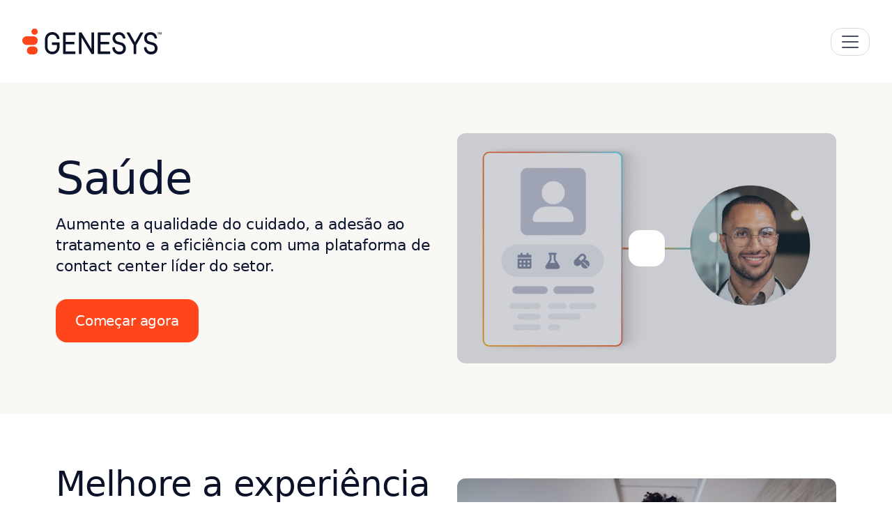

--- FILE ---
content_type: text/html; charset=UTF-8
request_url: https://www.genesys.com/pt-br/solutions/healthcare
body_size: 127694
content:

<!DOCTYPE html>

<html lang="pt-br">

<head><meta charset="UTF-8" /><script>if(navigator.userAgent.match(/MSIE|Internet Explorer/i)||navigator.userAgent.match(/Trident\/7\..*?rv:11/i)){var href=document.location.href;if(!href.match(/[?&]nowprocket/)){if(href.indexOf("?")==-1){if(href.indexOf("#")==-1){document.location.href=href+"?nowprocket=1"}else{document.location.href=href.replace("#","?nowprocket=1#")}}else{if(href.indexOf("#")==-1){document.location.href=href+"&nowprocket=1"}else{document.location.href=href.replace("#","&nowprocket=1#")}}}}</script><script>(()=>{class RocketLazyLoadScripts{constructor(){this.v="2.0.4",this.userEvents=["keydown","keyup","mousedown","mouseup","mousemove","mouseover","mouseout","touchmove","touchstart","touchend","touchcancel","wheel","click","dblclick","input"],this.attributeEvents=["onblur","onclick","oncontextmenu","ondblclick","onfocus","onmousedown","onmouseenter","onmouseleave","onmousemove","onmouseout","onmouseover","onmouseup","onmousewheel","onscroll","onsubmit"]}async t(){this.i(),this.o(),/iP(ad|hone)/.test(navigator.userAgent)&&this.h(),this.u(),this.l(this),this.m(),this.k(this),this.p(this),this._(),await Promise.all([this.R(),this.L()]),this.lastBreath=Date.now(),this.S(this),this.P(),this.D(),this.O(),this.M(),await this.C(this.delayedScripts.normal),await this.C(this.delayedScripts.defer),await this.C(this.delayedScripts.async),await this.T(),await this.F(),await this.j(),await this.A(),window.dispatchEvent(new Event("rocket-allScriptsLoaded")),this.everythingLoaded=!0,this.lastTouchEnd&&await new Promise(t=>setTimeout(t,500-Date.now()+this.lastTouchEnd)),this.I(),this.H(),this.U(),this.W()}i(){this.CSPIssue=sessionStorage.getItem("rocketCSPIssue"),document.addEventListener("securitypolicyviolation",t=>{this.CSPIssue||"script-src-elem"!==t.violatedDirective||"data"!==t.blockedURI||(this.CSPIssue=!0,sessionStorage.setItem("rocketCSPIssue",!0))},{isRocket:!0})}o(){window.addEventListener("pageshow",t=>{this.persisted=t.persisted,this.realWindowLoadedFired=!0},{isRocket:!0}),window.addEventListener("pagehide",()=>{this.onFirstUserAction=null},{isRocket:!0})}h(){let t;function e(e){t=e}window.addEventListener("touchstart",e,{isRocket:!0}),window.addEventListener("touchend",function i(o){o.changedTouches[0]&&t.changedTouches[0]&&Math.abs(o.changedTouches[0].pageX-t.changedTouches[0].pageX)<10&&Math.abs(o.changedTouches[0].pageY-t.changedTouches[0].pageY)<10&&o.timeStamp-t.timeStamp<200&&(window.removeEventListener("touchstart",e,{isRocket:!0}),window.removeEventListener("touchend",i,{isRocket:!0}),"INPUT"===o.target.tagName&&"text"===o.target.type||(o.target.dispatchEvent(new TouchEvent("touchend",{target:o.target,bubbles:!0})),o.target.dispatchEvent(new MouseEvent("mouseover",{target:o.target,bubbles:!0})),o.target.dispatchEvent(new PointerEvent("click",{target:o.target,bubbles:!0,cancelable:!0,detail:1,clientX:o.changedTouches[0].clientX,clientY:o.changedTouches[0].clientY})),event.preventDefault()))},{isRocket:!0})}q(t){this.userActionTriggered||("mousemove"!==t.type||this.firstMousemoveIgnored?"keyup"===t.type||"mouseover"===t.type||"mouseout"===t.type||(this.userActionTriggered=!0,this.onFirstUserAction&&this.onFirstUserAction()):this.firstMousemoveIgnored=!0),"click"===t.type&&t.preventDefault(),t.stopPropagation(),t.stopImmediatePropagation(),"touchstart"===this.lastEvent&&"touchend"===t.type&&(this.lastTouchEnd=Date.now()),"click"===t.type&&(this.lastTouchEnd=0),this.lastEvent=t.type,t.composedPath&&t.composedPath()[0].getRootNode()instanceof ShadowRoot&&(t.rocketTarget=t.composedPath()[0]),this.savedUserEvents.push(t)}u(){this.savedUserEvents=[],this.userEventHandler=this.q.bind(this),this.userEvents.forEach(t=>window.addEventListener(t,this.userEventHandler,{passive:!1,isRocket:!0})),document.addEventListener("visibilitychange",this.userEventHandler,{isRocket:!0})}U(){this.userEvents.forEach(t=>window.removeEventListener(t,this.userEventHandler,{passive:!1,isRocket:!0})),document.removeEventListener("visibilitychange",this.userEventHandler,{isRocket:!0}),this.savedUserEvents.forEach(t=>{(t.rocketTarget||t.target).dispatchEvent(new window[t.constructor.name](t.type,t))})}m(){const t="return false",e=Array.from(this.attributeEvents,t=>"data-rocket-"+t),i="["+this.attributeEvents.join("],[")+"]",o="[data-rocket-"+this.attributeEvents.join("],[data-rocket-")+"]",s=(e,i,o)=>{o&&o!==t&&(e.setAttribute("data-rocket-"+i,o),e["rocket"+i]=new Function("event",o),e.setAttribute(i,t))};new MutationObserver(t=>{for(const n of t)"attributes"===n.type&&(n.attributeName.startsWith("data-rocket-")||this.everythingLoaded?n.attributeName.startsWith("data-rocket-")&&this.everythingLoaded&&this.N(n.target,n.attributeName.substring(12)):s(n.target,n.attributeName,n.target.getAttribute(n.attributeName))),"childList"===n.type&&n.addedNodes.forEach(t=>{if(t.nodeType===Node.ELEMENT_NODE)if(this.everythingLoaded)for(const i of[t,...t.querySelectorAll(o)])for(const t of i.getAttributeNames())e.includes(t)&&this.N(i,t.substring(12));else for(const e of[t,...t.querySelectorAll(i)])for(const t of e.getAttributeNames())this.attributeEvents.includes(t)&&s(e,t,e.getAttribute(t))})}).observe(document,{subtree:!0,childList:!0,attributeFilter:[...this.attributeEvents,...e]})}I(){this.attributeEvents.forEach(t=>{document.querySelectorAll("[data-rocket-"+t+"]").forEach(e=>{this.N(e,t)})})}N(t,e){const i=t.getAttribute("data-rocket-"+e);i&&(t.setAttribute(e,i),t.removeAttribute("data-rocket-"+e))}k(t){Object.defineProperty(HTMLElement.prototype,"onclick",{get(){return this.rocketonclick||null},set(e){this.rocketonclick=e,this.setAttribute(t.everythingLoaded?"onclick":"data-rocket-onclick","this.rocketonclick(event)")}})}S(t){function e(e,i){let o=e[i];e[i]=null,Object.defineProperty(e,i,{get:()=>o,set(s){t.everythingLoaded?o=s:e["rocket"+i]=o=s}})}e(document,"onreadystatechange"),e(window,"onload"),e(window,"onpageshow");try{Object.defineProperty(document,"readyState",{get:()=>t.rocketReadyState,set(e){t.rocketReadyState=e},configurable:!0}),document.readyState="loading"}catch(t){console.log("WPRocket DJE readyState conflict, bypassing")}}l(t){this.originalAddEventListener=EventTarget.prototype.addEventListener,this.originalRemoveEventListener=EventTarget.prototype.removeEventListener,this.savedEventListeners=[],EventTarget.prototype.addEventListener=function(e,i,o){o&&o.isRocket||!t.B(e,this)&&!t.userEvents.includes(e)||t.B(e,this)&&!t.userActionTriggered||e.startsWith("rocket-")||t.everythingLoaded?t.originalAddEventListener.call(this,e,i,o):(t.savedEventListeners.push({target:this,remove:!1,type:e,func:i,options:o}),"mouseenter"!==e&&"mouseleave"!==e||t.originalAddEventListener.call(this,e,t.savedUserEvents.push,o))},EventTarget.prototype.removeEventListener=function(e,i,o){o&&o.isRocket||!t.B(e,this)&&!t.userEvents.includes(e)||t.B(e,this)&&!t.userActionTriggered||e.startsWith("rocket-")||t.everythingLoaded?t.originalRemoveEventListener.call(this,e,i,o):t.savedEventListeners.push({target:this,remove:!0,type:e,func:i,options:o})}}J(t,e){this.savedEventListeners=this.savedEventListeners.filter(i=>{let o=i.type,s=i.target||window;return e!==o||t!==s||(this.B(o,s)&&(i.type="rocket-"+o),this.$(i),!1)})}H(){EventTarget.prototype.addEventListener=this.originalAddEventListener,EventTarget.prototype.removeEventListener=this.originalRemoveEventListener,this.savedEventListeners.forEach(t=>this.$(t))}$(t){t.remove?this.originalRemoveEventListener.call(t.target,t.type,t.func,t.options):this.originalAddEventListener.call(t.target,t.type,t.func,t.options)}p(t){let e;function i(e){return t.everythingLoaded?e:e.split(" ").map(t=>"load"===t||t.startsWith("load.")?"rocket-jquery-load":t).join(" ")}function o(o){function s(e){const s=o.fn[e];o.fn[e]=o.fn.init.prototype[e]=function(){return this[0]===window&&t.userActionTriggered&&("string"==typeof arguments[0]||arguments[0]instanceof String?arguments[0]=i(arguments[0]):"object"==typeof arguments[0]&&Object.keys(arguments[0]).forEach(t=>{const e=arguments[0][t];delete arguments[0][t],arguments[0][i(t)]=e})),s.apply(this,arguments),this}}if(o&&o.fn&&!t.allJQueries.includes(o)){const e={DOMContentLoaded:[],"rocket-DOMContentLoaded":[]};for(const t in e)document.addEventListener(t,()=>{e[t].forEach(t=>t())},{isRocket:!0});o.fn.ready=o.fn.init.prototype.ready=function(i){function s(){parseInt(o.fn.jquery)>2?setTimeout(()=>i.bind(document)(o)):i.bind(document)(o)}return"function"==typeof i&&(t.realDomReadyFired?!t.userActionTriggered||t.fauxDomReadyFired?s():e["rocket-DOMContentLoaded"].push(s):e.DOMContentLoaded.push(s)),o([])},s("on"),s("one"),s("off"),t.allJQueries.push(o)}e=o}t.allJQueries=[],o(window.jQuery),Object.defineProperty(window,"jQuery",{get:()=>e,set(t){o(t)}})}P(){const t=new Map;document.write=document.writeln=function(e){const i=document.currentScript,o=document.createRange(),s=i.parentElement;let n=t.get(i);void 0===n&&(n=i.nextSibling,t.set(i,n));const c=document.createDocumentFragment();o.setStart(c,0),c.appendChild(o.createContextualFragment(e)),s.insertBefore(c,n)}}async R(){return new Promise(t=>{this.userActionTriggered?t():this.onFirstUserAction=t})}async L(){return new Promise(t=>{document.addEventListener("DOMContentLoaded",()=>{this.realDomReadyFired=!0,t()},{isRocket:!0})})}async j(){return this.realWindowLoadedFired?Promise.resolve():new Promise(t=>{window.addEventListener("load",t,{isRocket:!0})})}M(){this.pendingScripts=[];this.scriptsMutationObserver=new MutationObserver(t=>{for(const e of t)e.addedNodes.forEach(t=>{"SCRIPT"!==t.tagName||t.noModule||t.isWPRocket||this.pendingScripts.push({script:t,promise:new Promise(e=>{const i=()=>{const i=this.pendingScripts.findIndex(e=>e.script===t);i>=0&&this.pendingScripts.splice(i,1),e()};t.addEventListener("load",i,{isRocket:!0}),t.addEventListener("error",i,{isRocket:!0}),setTimeout(i,1e3)})})})}),this.scriptsMutationObserver.observe(document,{childList:!0,subtree:!0})}async F(){await this.X(),this.pendingScripts.length?(await this.pendingScripts[0].promise,await this.F()):this.scriptsMutationObserver.disconnect()}D(){this.delayedScripts={normal:[],async:[],defer:[]},document.querySelectorAll("script[type$=rocketlazyloadscript]").forEach(t=>{t.hasAttribute("data-rocket-src")?t.hasAttribute("async")&&!1!==t.async?this.delayedScripts.async.push(t):t.hasAttribute("defer")&&!1!==t.defer||"module"===t.getAttribute("data-rocket-type")?this.delayedScripts.defer.push(t):this.delayedScripts.normal.push(t):this.delayedScripts.normal.push(t)})}async _(){await this.L();let t=[];document.querySelectorAll("script[type$=rocketlazyloadscript][data-rocket-src]").forEach(e=>{let i=e.getAttribute("data-rocket-src");if(i&&!i.startsWith("data:")){i.startsWith("//")&&(i=location.protocol+i);try{const o=new URL(i).origin;o!==location.origin&&t.push({src:o,crossOrigin:e.crossOrigin||"module"===e.getAttribute("data-rocket-type")})}catch(t){}}}),t=[...new Map(t.map(t=>[JSON.stringify(t),t])).values()],this.Y(t,"preconnect")}async G(t){if(await this.K(),!0!==t.noModule||!("noModule"in HTMLScriptElement.prototype))return new Promise(e=>{let i;function o(){(i||t).setAttribute("data-rocket-status","executed"),e()}try{if(navigator.userAgent.includes("Firefox/")||""===navigator.vendor||this.CSPIssue)i=document.createElement("script"),[...t.attributes].forEach(t=>{let e=t.nodeName;"type"!==e&&("data-rocket-type"===e&&(e="type"),"data-rocket-src"===e&&(e="src"),i.setAttribute(e,t.nodeValue))}),t.text&&(i.text=t.text),t.nonce&&(i.nonce=t.nonce),i.hasAttribute("src")?(i.addEventListener("load",o,{isRocket:!0}),i.addEventListener("error",()=>{i.setAttribute("data-rocket-status","failed-network"),e()},{isRocket:!0}),setTimeout(()=>{i.isConnected||e()},1)):(i.text=t.text,o()),i.isWPRocket=!0,t.parentNode.replaceChild(i,t);else{const i=t.getAttribute("data-rocket-type"),s=t.getAttribute("data-rocket-src");i?(t.type=i,t.removeAttribute("data-rocket-type")):t.removeAttribute("type"),t.addEventListener("load",o,{isRocket:!0}),t.addEventListener("error",i=>{this.CSPIssue&&i.target.src.startsWith("data:")?(console.log("WPRocket: CSP fallback activated"),t.removeAttribute("src"),this.G(t).then(e)):(t.setAttribute("data-rocket-status","failed-network"),e())},{isRocket:!0}),s?(t.fetchPriority="high",t.removeAttribute("data-rocket-src"),t.src=s):t.src="data:text/javascript;base64,"+window.btoa(unescape(encodeURIComponent(t.text)))}}catch(i){t.setAttribute("data-rocket-status","failed-transform"),e()}});t.setAttribute("data-rocket-status","skipped")}async C(t){const e=t.shift();return e?(e.isConnected&&await this.G(e),this.C(t)):Promise.resolve()}O(){this.Y([...this.delayedScripts.normal,...this.delayedScripts.defer,...this.delayedScripts.async],"preload")}Y(t,e){this.trash=this.trash||[];let i=!0;var o=document.createDocumentFragment();t.forEach(t=>{const s=t.getAttribute&&t.getAttribute("data-rocket-src")||t.src;if(s&&!s.startsWith("data:")){const n=document.createElement("link");n.href=s,n.rel=e,"preconnect"!==e&&(n.as="script",n.fetchPriority=i?"high":"low"),t.getAttribute&&"module"===t.getAttribute("data-rocket-type")&&(n.crossOrigin=!0),t.crossOrigin&&(n.crossOrigin=t.crossOrigin),t.integrity&&(n.integrity=t.integrity),t.nonce&&(n.nonce=t.nonce),o.appendChild(n),this.trash.push(n),i=!1}}),document.head.appendChild(o)}W(){this.trash.forEach(t=>t.remove())}async T(){try{document.readyState="interactive"}catch(t){}this.fauxDomReadyFired=!0;try{await this.K(),this.J(document,"readystatechange"),document.dispatchEvent(new Event("rocket-readystatechange")),await this.K(),document.rocketonreadystatechange&&document.rocketonreadystatechange(),await this.K(),this.J(document,"DOMContentLoaded"),document.dispatchEvent(new Event("rocket-DOMContentLoaded")),await this.K(),this.J(window,"DOMContentLoaded"),window.dispatchEvent(new Event("rocket-DOMContentLoaded"))}catch(t){console.error(t)}}async A(){try{document.readyState="complete"}catch(t){}try{await this.K(),this.J(document,"readystatechange"),document.dispatchEvent(new Event("rocket-readystatechange")),await this.K(),document.rocketonreadystatechange&&document.rocketonreadystatechange(),await this.K(),this.J(window,"load"),window.dispatchEvent(new Event("rocket-load")),await this.K(),window.rocketonload&&window.rocketonload(),await this.K(),this.allJQueries.forEach(t=>t(window).trigger("rocket-jquery-load")),await this.K(),this.J(window,"pageshow");const t=new Event("rocket-pageshow");t.persisted=this.persisted,window.dispatchEvent(t),await this.K(),window.rocketonpageshow&&window.rocketonpageshow({persisted:this.persisted})}catch(t){console.error(t)}}async K(){Date.now()-this.lastBreath>45&&(await this.X(),this.lastBreath=Date.now())}async X(){return document.hidden?new Promise(t=>setTimeout(t)):new Promise(t=>requestAnimationFrame(t))}B(t,e){return e===document&&"readystatechange"===t||(e===document&&"DOMContentLoaded"===t||(e===window&&"DOMContentLoaded"===t||(e===window&&"load"===t||e===window&&"pageshow"===t)))}static run(){(new RocketLazyLoadScripts).t()}}RocketLazyLoadScripts.run()})();</script>
    
    <meta name="viewport" content="width=device-width, initial-scale=1, shrink-to-fit=no">
    <link rel="icon" href="https://www.genesys.com/wp-content/themes/genesys-kraken/logo/favicon32.png" sizes="32x32" type="image/png">

    
        
    
    <meta property="custom meta field" data-sj-meta-sitelang content="pt-br"/>
    <meta property="custom meta field" data-sj-meta-site content="site_genesys"/>
    <meta property="custom meta field" data-sj-meta-modified_time content="2025-11-05T13:22:13-08:00"/>
    <meta property="custom meta field" data-sj-meta-published_time content="2021-10-19T10:52:37-07:00"/>

    
    <meta name="description" content="Descubra como as solu&ccedil;&otilde;es da Genesys para o setor de sa&uacute;de podem melhorar a experi&ecirc;ncia dos pacientes com comunica&ccedil;&atilde;o fluida, suporte com IA e engagement omnichannel seguro. Mude a forma de oferecer cuidados a partir de agora. Mude a forma de oferecer cuidados a partir de agora."/><meta property="og:locale" content="pt_BR"/>
<meta property="og:title" content="Software para call center do setor de saúde | Genesys"/>
<meta property="og:description" content="Descubra como as solu&ccedil;&otilde;es da Genesys para o setor de sa&uacute;de podem melhorar a experi&ecirc;ncia dos pacientes com comunica&ccedil;&atilde;o fluida, suporte com IA e engagement omnichannel seguro. Mude a forma de oferecer cuidados a partir de agora. Mude a forma de oferecer cuidados a partir de agora."/><meta property="og:url" content="https://www.genesys.com/pt-br/solutions/healthcare"/><meta property="og:site_name" content="Genesys">
    <meta property="og:type" content="article">
    <meta property="article:publisher" content="https://www.facebook.com/genesys">

    <meta property="og:image" content="https://www.genesys.com/media/Meta-Image_1280x720.png">
    <meta property="og:image:secure_url" content="https://www.genesys.com/media/Meta-Image_1280x720.png">
    <meta property="og:image:width" content="1280">
    <meta property="og:image:height" content="720">

<meta name="twitter:card" content="summary_large_image"/>
<meta name="twitter:title" content="Software para call center do setor de saúde | Genesys"/>
<meta name="twitter:description" content="Descubra como as solu&ccedil;&otilde;es da Genesys para o setor de sa&uacute;de podem melhorar a experi&ecirc;ncia dos pacientes com comunica&ccedil;&atilde;o fluida, suporte com IA e engagement omnichannel seguro. Mude a forma de oferecer cuidados a partir de agora. Mude a forma de oferecer cuidados a partir de agora."/><meta name="twitter:site" content="@Genesys">
    <meta name="twitter:image" content="https://www.genesys.com/media/Meta-Image_1280x720.png">
<meta name="twitter:creator" content="@Genesys">    

    <title>Software para call center do setor de saúde | Genesys</title><link rel="preload" data-rocket-preload as="image" href="https://www.genesys.com/media/792x480_Web-Thumbnail-EPIC-integration.webp" fetchpriority="high">
<meta name='robots' content='max-image-preview:large' />
<link rel='dns-prefetch' href='//kit.fontawesome.com' />

<style id='wp-img-auto-sizes-contain-inline-css' type='text/css'>img:is([sizes=auto i],[sizes^="auto," i]){contain-intrinsic-size:3000px 1500px}</style>
<style id='classic-theme-styles-inline-css' type='text/css'>/*! This file is auto-generated */
.wp-block-button__link{color:#fff;background-color:#32373c;border-radius:9999px;box-shadow:none;text-decoration:none;padding:calc(.667em + 2px) calc(1.333em + 2px);font-size:1.125em}.wp-block-file__button{background:#32373c;color:#fff;text-decoration:none}</style>
<style  type='text/css' media='screen' data-wpacu-inline-css-file='1'>
/*!/wp-content/plugins/wpml-cms-nav/res/css/cms-navigation-base.css*/#menu-wrap{width:100%;height:30px;position:relative;z-index:100}#menu-wrap ul{padding:0;margin:0;list-style-type:none}#menu-wrap ul li{float:left;position:relative}#menu-wrap ul a,#menu-wrap ul a:visited{display:block;line-height:30px;padding-left:10px;padding-right:20px}#menu-wrap ul ul{visibility:hidden;position:absolute;height:0;top:30px;left:0;width:149px}#menu-wrap ul ul li{width:100%}#menu-wrap ul ul a,#menu-wrap ul ul a:visited{border:0;height:auto;line-height:15px;padding:5px 10px;width:150px}#menu-wrap ul li:hover ul,#menu-wrap ul a:hover ul{visibility:visible}#menu-wrap li,#menu-wrap a,#menu-wrap div{padding:0;margin:0}#menu-wrap li.section{line-height:25px;padding-left:10px;padding-right:11px}#menu-wrap li.selected_page{line-height:20px}#menu-wrap li.selected_subpage{line-height:25px;padding-left:10px;padding-right:11px}#menu-wrap li.selected_subpage a,#menu-wrap li.selected_subpage a:visited{padding-right:0;padding-left:0}#menu-wrap table{position:absolute;top:0;left:0;border-collapse:collapse}* html #menu-wrap{width:100%;w\idth:100%}* html #menu-wrap a,* html #menu-wrap a:visited{width:10px;w\idth:10px;padding-right:20px;white-space:nowrap}* html #menu-wrap ul ul{top:30px;t\op:30px}* html #menu-wrap ul ul a,* html #menu-wrap ul ul a:visited{width:150px;w\idth:128px}.cms-nav-clearit{clear:both;height:0;line-height:0;font-size:0}.cms-nav-sub-section{font-weight:700;font-size:110%;list-style-type:none}ul li.cms-nav-sub-section:before{content:''!important}.cms-nav-sidebar ul,.cms-nav-sidebar li,.cms-nav-sidebar a{list-style:none;padding:0;margin:0}.cms-nav-sidebar ul ul,.cms-nav-sidebar ul li,.cms-nav-sidebar ul a,.cms-nav-sidebar li ul,.cms-nav-sidebar li li,.cms-nav-sidebar li a,.cms-nav-sidebar a ul,.cms-nav-sidebar a li,.cms-nav-sidebar a a{padding:0;margin:0}.cms-nav-sidebar ul li,.cms-nav-sidebar li li,.cms-nav-sidebar a li{position:relative;margin:4px 8px 2px 8px}
</style>
<style  type='text/css' media='screen' data-wpacu-inline-css-file='1'>
/*!/wp-content/plugins/wpml-cms-nav/res/css/cms-navigation.css*/#menu-wrap{background-color:#eee}#menu-wrap ul{background-color:#5798d0}#menu-wrap ul a,#menu-wrap ul a:visited{text-decoration:none;color:#000;border-right:1px solid #fff}#menu-wrap ul li:hover a,#menu-wrap ul a:focus,#menu-wrap ul a:active{background-color:#5798D0;color:#000}#menu-wrap ul ul a,#menu-wrap ul ul a:visited{color:#000}#menu-wrap ul ul a:hover{background:#B3D9FF}#menu-wrap ul ul :hover>a{background:#B3D9FF}#menu-wrap ul ul li a.selected{background-color:#D0D8F0;color:#004D99}#menu-wrap a:hover,#menu-wrap ul ul a:hover{color:#000;background:#5798d0}#menu-wrap :hover>a,#menu-wrap ul ul :hover>a{color:#000;background:#B3D9FF}#menu-wrap a.trigger,#menu-wrap a.trigger:hover,#menu-wrap a.trigger:visited{background-image:url(/wp-content/plugins/wpml-cms-nav/res/css/../img/cms-nav-dark-s.gif);background-repeat:no-repeat;background-position:right center}#menu-wrap li.section{color:#fff;background-color:#4283b7;font-weight:700}#menu-wrap li.selected_page{color:#004D99;background-color:#5798d0}#menu-wrap li.selected_subpage{color:#004D99;background-color:#B3D9FF}#menu-wrap li.selected_subpage a,#menu-wrap li.selected_subpage a:visited{background-color:#B3D9FF}
</style>
<style  type='text/css'  data-wpacu-inline-css-file='1'>
@charset "UTF-8";/*!
 * Bootstrap  v5.3.8 (https://getbootstrap.com/)
 * Copyright 2011-2025 The Bootstrap Authors
 * Licensed under MIT (https://github.com/twbs/bootstrap/blob/main/LICENSE)
 */:root,[data-bs-theme=light]{--ob-black:black;--ob-red:#FF451A;--ob-navy:#152550;--ob-azure:#2243A2;--ob-arctic:#B1CADA;--ob-nimbus:#F9F8F5;--ob-patina:#18CAA8;--ob-amber:#F7AD00;--ob-white:white;--ob-primary:#FF451A;--ob-secondary:#152550;--ob-success:#18CAA8;--ob-info:#2243A2;--ob-warning:#F7AD00;--ob-danger:#CC3715;--ob-light:#F9F8F5;--ob-dark:#0D1630;--ob-primary-rgb:255,69,26;--ob-secondary-rgb:21,37,80;--ob-success-rgb:24,202,168;--ob-info-rgb:34,67,162;--ob-warning-rgb:247,173,0;--ob-danger-rgb:204,55,21;--ob-light-rgb:249,248,245;--ob-dark-rgb:13,22,48;--ob-white-rgb:255,255,255;--ob-black-rgb:0,0,0;--ob-font-sans-serif:Roboto,-apple-system,system-ui,BlinkMacSystemFont,"Segoe UI",Roboto,"Helvetica Neue",Arial,sans-serif;--ob-font-monospace:SFMono-Regular,Menlo,Monaco,Consolas,"Liberation Mono","Courier New",monospace;--ob-gradient:linear-gradient(180deg, rgba(255, 255, 255, 0.15), rgba(255, 255, 255, 0));--ob-body-font-family:var(--ob-font-sans-serif);--ob-body-font-size:1rem;--ob-body-font-weight:400;--ob-body-line-height:1.4;--ob-body-color:#0D1630;--ob-body-color-rgb:13,22,48;--ob-body-bg:white;--ob-body-bg-rgb:255,255,255;--ob-emphasis-color:black;--ob-emphasis-color-rgb:0,0,0;--ob-secondary-color:rgba(13, 22, 48, 0.75);--ob-secondary-color-rgb:13,22,48;--ob-secondary-bg:#e9ecef;--ob-secondary-bg-rgb:233,236,239;--ob-tertiary-color:rgba(13, 22, 48, 0.5);--ob-tertiary-color-rgb:13,22,48;--ob-tertiary-bg:#f8f9fa;--ob-tertiary-bg-rgb:248,249,250;--ob-heading-color:#0B1228;--ob-link-color:#0D1630;--ob-link-color-rgb:13,22,48;--ob-link-decoration:underline;--ob-link-hover-color:#2243A2;--ob-link-hover-color-rgb:34,67,162;--ob-code-color:#d63384;--ob-highlight-color:#0D1630;--ob-highlight-bg:#ffe9d0;--ob-border-width:1px;--ob-border-style:solid;--ob-border-color:#dee2e6;--ob-border-color-translucent:rgba(0, 0, 0, 0.175);--ob-border-radius:1rem;--ob-border-radius-sm:0.75rem;--ob-border-radius-lg:1.5rem;--ob-border-radius-xl:4.444rem;--ob-border-radius-xxl:13.333rem;--ob-border-radius-2xl:var(--ob-border-radius-xxl);--ob-border-radius-pill:50rem;--ob-box-shadow:0 0 20px 0 rgba(69, 80, 115, 0.15);--ob-box-shadow-sm:0 0.333rem 0.667rem rgba(0, 0, 0, 0.15);--ob-box-shadow-lg:0 0.889rem 3.111rem rgba(0, 0, 0, 0.15);--ob-box-shadow-inset:inset 0 1px 2px rgba(0, 0, 0, 0.075);--ob-focus-ring-width:0.25rem;--ob-focus-ring-opacity:0.25;--ob-focus-ring-color:rgba(255, 69, 26, 0.25);--ob-form-valid-color:#198754;--ob-form-valid-border-color:#198754;--ob-form-invalid-color:red;--ob-form-invalid-border-color:red}*,::after,::before{-webkit-box-sizing:border-box;box-sizing:border-box}@media (prefers-reduced-motion:no-preference){:root{scroll-behavior:smooth}}body{margin:0;font-family:var(--ob-body-font-family);font-size:var(--ob-body-font-size);font-weight:var(--ob-body-font-weight);line-height:var(--ob-body-line-height);color:var(--ob-body-color);text-align:var(--ob-body-text-align);background-color:var(--ob-body-bg);-webkit-text-size-adjust:100%;-webkit-tap-highlight-color:transparent}hr{margin:1rem 0;color:inherit;border:0;border-top:var(--ob-border-width) solid;opacity:.25}.h1,.h2,.h3,.h4,.h5,.h6,h1,h2,h3,h4,h5,h6{margin-top:0;margin-bottom:1rem;font-weight:500;line-height:1.2em;color:var(--ob-heading-color)}.h1,h1{font-size:calc(1.525rem + 3.3vw)}@media (min-width:1200px){.h1,h1{font-size:4rem}}.h2,h2{font-size:calc(1.4361rem + 2.2332vw)}@media (min-width:1200px){.h2,h2{font-size:3.111rem}}.h3,h3{font-size:calc(1.3694rem + 1.4328vw)}@media (min-width:1200px){.h3,h3{font-size:2.444rem}}.h4,h4{font-size:calc(1.3139rem + .7668vw)}@media (min-width:1200px){.h4,h4{font-size:1.889rem}}.h5,h5{font-size:calc(1.2694rem + .2328vw)}@media (min-width:1200px){.h5,h5{font-size:1.444rem}}.h6,h6{font-size:1.25rem}p{margin-top:0;margin-bottom:1rem}abbr[title]{-webkit-text-decoration:underline dotted;text-decoration:underline dotted;cursor:help;-webkit-text-decoration-skip-ink:none;text-decoration-skip-ink:none}address{margin-bottom:1rem;font-style:normal;line-height:inherit}ol,ul{padding-left:2rem}dl,ol,ul{margin-top:0;margin-bottom:1rem}ol ol,ol ul,ul ol,ul ul{margin-bottom:0}dt{font-weight:700}dd{margin-bottom:.5rem;margin-left:0}blockquote{margin:0 0 1rem}b,strong{font-weight:700}.octobeam .navbar .dropdown-menu.megamenu .container .nav-object.featured .cta,.octobeam .navbar .dropdown-menu.megamenu .section_lightbox_container .section_wrapper_lb .nav-object.featured .cta,.section_lightbox_container .octobeam .navbar .dropdown-menu.megamenu .section_wrapper_lb .nav-object.featured .cta,.small,small{font-size:.875em}.mark,mark{padding:.1875em;color:var(--ob-highlight-color);background-color:var(--ob-highlight-bg)}sub,sup{position:relative;font-size:.75em;line-height:0;vertical-align:baseline}sub{bottom:-.25em}sup{top:-.5em}a{color:rgba(var(--ob-link-color-rgb),var(--ob-link-opacity,1));text-decoration:underline}a:hover{--ob-link-color-rgb:var(--ob-link-hover-color-rgb)}a:not([href]):not([class]),a:not([href]):not([class]):hover{color:inherit;text-decoration:none}code,kbd,pre,samp{font-family:var(--ob-font-monospace);font-size:1em}pre{display:block;margin-top:0;margin-bottom:1rem;overflow:auto;font-size:.875em}pre code{font-size:inherit;color:inherit;word-break:normal}code{font-size:.875em;color:var(--ob-code-color);word-wrap:break-word}a>code{color:inherit}kbd{padding:.1875rem .375rem;font-size:.875em;color:var(--ob-body-bg);background-color:var(--ob-body-color);border-radius:.75rem}kbd kbd{padding:0;font-size:1em}figure{margin:0 0 1rem}img,svg{vertical-align:middle}table{caption-side:bottom;border-collapse:collapse}caption{padding-top:.5rem;padding-bottom:.5rem;color:var(--ob-secondary-color);text-align:left}th{text-align:inherit;text-align:-webkit-match-parent}tbody,td,tfoot,th,thead,tr{border-color:inherit;border-style:solid;border-width:0}label{display:inline-block}button{border-radius:0}button:focus:not(:focus-visible){outline:0}button,input,optgroup,select,textarea{margin:0;font-family:inherit;font-size:inherit;line-height:inherit}button,select{text-transform:none}[role=button]{cursor:pointer}select{word-wrap:normal}select:disabled{opacity:1}[list]:not([type=date]):not([type=datetime-local]):not([type=month]):not([type=week]):not([type=time])::-webkit-calendar-picker-indicator{display:none!important}[type=button],[type=reset],[type=submit],button{-webkit-appearance:button}[type=button]:not(:disabled),[type=reset]:not(:disabled),[type=submit]:not(:disabled),button:not(:disabled){cursor:pointer}::-moz-focus-inner{padding:0;border-style:none}textarea{resize:vertical}fieldset{min-width:0;padding:0;margin:0;border:0}legend{float:left;width:100%;padding:0;margin-bottom:.5rem;line-height:inherit;font-size:calc(1.275rem + .3vw)}@media (min-width:1200px){legend{font-size:1.5rem}}legend+*{clear:left}::-webkit-datetime-edit-day-field,::-webkit-datetime-edit-fields-wrapper,::-webkit-datetime-edit-hour-field,::-webkit-datetime-edit-minute,::-webkit-datetime-edit-month-field,::-webkit-datetime-edit-text,::-webkit-datetime-edit-year-field{padding:0}::-webkit-inner-spin-button{height:auto}[type=search]{-webkit-appearance:textfield;outline-offset:-2px}[type=search]::-webkit-search-cancel-button{cursor:pointer;-webkit-filter:grayscale(1);filter:grayscale(1)}::-webkit-search-decoration{-webkit-appearance:none}::-webkit-color-swatch-wrapper{padding:0}::-webkit-file-upload-button{font:inherit;-webkit-appearance:button}::file-selector-button{font:inherit;-webkit-appearance:button}output{display:inline-block}iframe{border:0}summary{display:list-item;cursor:pointer}progress{vertical-align:baseline}[hidden]{display:none!important}.lead{font-size:1.25rem;font-weight:300}.display-1{font-weight:300;line-height:1.2em;font-size:calc(1.525rem + 3.3vw)}@media (min-width:1200px){.display-1{font-size:4rem}}.display-2{font-weight:300;line-height:1.2em;font-size:calc(1.4361rem + 2.2332vw)}@media (min-width:1200px){.display-2{font-size:3.111rem}}.display-3{font-weight:300;line-height:1.2em;font-size:calc(1.3694rem + 1.4328vw)}@media (min-width:1200px){.display-3{font-size:2.444rem}}.display-4{font-weight:300;line-height:1.2em;font-size:calc(1.3139rem + .7668vw)}@media (min-width:1200px){.display-4{font-size:1.889rem}}.display-5{font-weight:300;line-height:1.2em;font-size:calc(1.2694rem + .2328vw)}@media (min-width:1200px){.display-5{font-size:1.444rem}}.display-6{font-weight:300;line-height:1.2em;font-size:1.25rem}.list-unstyled{padding-left:0;list-style:none}.list-inline{padding-left:0;list-style:none}.list-inline-item{display:inline-block}.list-inline-item:not(:last-child){margin-right:.5rem}.initialism{font-size:.875em;text-transform:uppercase}.blockquote{margin-bottom:1rem;font-size:1.25rem}.blockquote>:last-child{margin-bottom:0}.blockquote-footer{margin-top:-1rem;margin-bottom:1rem;font-size:.875em;color:#6c757d}.blockquote-footer::before{content:"— "}.img-fluid{max-width:100%;height:auto}.img-thumbnail{padding:.25rem;background-color:var(--ob-body-bg);border:var(--ob-border-width) solid var(--ob-border-color);border-radius:var(--ob-border-radius);max-width:100%;height:auto}.figure{display:inline-block}.figure-img{margin-bottom:.5rem;line-height:1}.figure-caption{font-size:.875em;color:var(--ob-secondary-color)}.container,.container-fluid,.container-lg,.container-md,.section_lightbox_container .section_wrapper_lb{--ob-gutter-x:2rem;--ob-gutter-y:0;width:100%;padding-right:calc(var(--ob-gutter-x) * .5);padding-left:calc(var(--ob-gutter-x) * .5);margin-right:auto;margin-left:auto}@media (min-width:992px){.container,.container-md,.container-sm,.container-xs,.section_lightbox_container .section_wrapper_lb{max-width:100%}}@media (min-width:1440px){.container,.container-lg,.container-md,.container-sm,.container-xs,.section_lightbox_container .section_wrapper_lb{max-width:1760px}}:root{--ob-breakpoint-xxs:0;--ob-breakpoint-xs:576px;--ob-breakpoint-sm:768px;--ob-breakpoint-md:992px;--ob-breakpoint-lg:1440px;--ob-breakpoint-xl:1920px}.row{--ob-gutter-x:2rem;--ob-gutter-y:0;display:-webkit-box;display:-ms-flexbox;display:flex;-ms-flex-wrap:wrap;flex-wrap:wrap;margin-top:calc(-1 * var(--ob-gutter-y));margin-right:calc(-.5 * var(--ob-gutter-x));margin-left:calc(-.5 * var(--ob-gutter-x))}.row>*{-ms-flex-negative:0;flex-shrink:0;width:100%;max-width:100%;padding-right:calc(var(--ob-gutter-x) * .5);padding-left:calc(var(--ob-gutter-x) * .5);margin-top:var(--ob-gutter-y)}.col{-webkit-box-flex:1;-ms-flex:1 0 0px;flex:1 0 0}.row-cols-auto>*{-webkit-box-flex:0;-ms-flex:0 0 auto;flex:0 0 auto;width:auto}.row-cols-1>*{-webkit-box-flex:0;-ms-flex:0 0 auto;flex:0 0 auto;width:100%}.row-cols-2>*{-webkit-box-flex:0;-ms-flex:0 0 auto;flex:0 0 auto;width:50%}.row-cols-3>*{-webkit-box-flex:0;-ms-flex:0 0 auto;flex:0 0 auto;width:33.33333333%}.row-cols-4>*{-webkit-box-flex:0;-ms-flex:0 0 auto;flex:0 0 auto;width:25%}.row-cols-5>*{-webkit-box-flex:0;-ms-flex:0 0 auto;flex:0 0 auto;width:20%}.row-cols-6>*{-webkit-box-flex:0;-ms-flex:0 0 auto;flex:0 0 auto;width:16.66666667%}.col-auto{-webkit-box-flex:0;-ms-flex:0 0 auto;flex:0 0 auto;width:auto}.col-1{-webkit-box-flex:0;-ms-flex:0 0 auto;flex:0 0 auto;width:8.33333333%}.col-2{-webkit-box-flex:0;-ms-flex:0 0 auto;flex:0 0 auto;width:16.66666667%}.col-3{-webkit-box-flex:0;-ms-flex:0 0 auto;flex:0 0 auto;width:25%}.col-4{-webkit-box-flex:0;-ms-flex:0 0 auto;flex:0 0 auto;width:33.33333333%}.col-5{-webkit-box-flex:0;-ms-flex:0 0 auto;flex:0 0 auto;width:41.66666667%}.col-6{-webkit-box-flex:0;-ms-flex:0 0 auto;flex:0 0 auto;width:50%}.col-7{-webkit-box-flex:0;-ms-flex:0 0 auto;flex:0 0 auto;width:58.33333333%}.col-8{-webkit-box-flex:0;-ms-flex:0 0 auto;flex:0 0 auto;width:66.66666667%}.col-9{-webkit-box-flex:0;-ms-flex:0 0 auto;flex:0 0 auto;width:75%}.col-10{-webkit-box-flex:0;-ms-flex:0 0 auto;flex:0 0 auto;width:83.33333333%}.col-11{-webkit-box-flex:0;-ms-flex:0 0 auto;flex:0 0 auto;width:91.66666667%}.col-12{-webkit-box-flex:0;-ms-flex:0 0 auto;flex:0 0 auto;width:100%}.offset-1{margin-left:8.33333333%}.offset-2{margin-left:16.66666667%}.offset-3{margin-left:25%}.offset-4{margin-left:33.33333333%}.offset-5{margin-left:41.66666667%}.offset-6{margin-left:50%}.offset-7{margin-left:58.33333333%}.offset-8{margin-left:66.66666667%}.offset-9{margin-left:75%}.offset-10{margin-left:83.33333333%}.offset-11{margin-left:91.66666667%}.g-0,.gx-0{--ob-gutter-x:0}.g-0,.gy-0{--ob-gutter-y:0}.g-1,.gx-1{--ob-gutter-x:1rem}.g-1,.gy-1{--ob-gutter-y:1rem}.g-2,.gx-2{--ob-gutter-x:2rem}.g-2,.gy-2{--ob-gutter-y:2rem}.g-3,.gx-3{--ob-gutter-x:3rem}.g-3,.gy-3{--ob-gutter-y:3rem}.g-4,.gx-4{--ob-gutter-x:4rem}.g-4,.gy-4{--ob-gutter-y:4rem}.g-5,.gx-5{--ob-gutter-x:5rem}.g-5,.gy-5{--ob-gutter-y:5rem}@media (min-width:576px){.col-xs{-webkit-box-flex:1;-ms-flex:1 0 0px;flex:1 0 0}.row-cols-xs-auto>*{-webkit-box-flex:0;-ms-flex:0 0 auto;flex:0 0 auto;width:auto}.row-cols-xs-1>*{-webkit-box-flex:0;-ms-flex:0 0 auto;flex:0 0 auto;width:100%}.row-cols-xs-2>*{-webkit-box-flex:0;-ms-flex:0 0 auto;flex:0 0 auto;width:50%}.row-cols-xs-3>*{-webkit-box-flex:0;-ms-flex:0 0 auto;flex:0 0 auto;width:33.33333333%}.row-cols-xs-4>*{-webkit-box-flex:0;-ms-flex:0 0 auto;flex:0 0 auto;width:25%}.row-cols-xs-5>*{-webkit-box-flex:0;-ms-flex:0 0 auto;flex:0 0 auto;width:20%}.row-cols-xs-6>*{-webkit-box-flex:0;-ms-flex:0 0 auto;flex:0 0 auto;width:16.66666667%}.col-xs-auto{-webkit-box-flex:0;-ms-flex:0 0 auto;flex:0 0 auto;width:auto}.col-xs-1{-webkit-box-flex:0;-ms-flex:0 0 auto;flex:0 0 auto;width:8.33333333%}.col-xs-2{-webkit-box-flex:0;-ms-flex:0 0 auto;flex:0 0 auto;width:16.66666667%}.col-xs-3{-webkit-box-flex:0;-ms-flex:0 0 auto;flex:0 0 auto;width:25%}.col-xs-4{-webkit-box-flex:0;-ms-flex:0 0 auto;flex:0 0 auto;width:33.33333333%}.col-xs-5{-webkit-box-flex:0;-ms-flex:0 0 auto;flex:0 0 auto;width:41.66666667%}.col-xs-6{-webkit-box-flex:0;-ms-flex:0 0 auto;flex:0 0 auto;width:50%}.col-xs-7{-webkit-box-flex:0;-ms-flex:0 0 auto;flex:0 0 auto;width:58.33333333%}.col-xs-8{-webkit-box-flex:0;-ms-flex:0 0 auto;flex:0 0 auto;width:66.66666667%}.col-xs-9{-webkit-box-flex:0;-ms-flex:0 0 auto;flex:0 0 auto;width:75%}.col-xs-10{-webkit-box-flex:0;-ms-flex:0 0 auto;flex:0 0 auto;width:83.33333333%}.col-xs-11{-webkit-box-flex:0;-ms-flex:0 0 auto;flex:0 0 auto;width:91.66666667%}.col-xs-12{-webkit-box-flex:0;-ms-flex:0 0 auto;flex:0 0 auto;width:100%}.offset-xs-0{margin-left:0}.offset-xs-1{margin-left:8.33333333%}.offset-xs-2{margin-left:16.66666667%}.offset-xs-3{margin-left:25%}.offset-xs-4{margin-left:33.33333333%}.offset-xs-5{margin-left:41.66666667%}.offset-xs-6{margin-left:50%}.offset-xs-7{margin-left:58.33333333%}.offset-xs-8{margin-left:66.66666667%}.offset-xs-9{margin-left:75%}.offset-xs-10{margin-left:83.33333333%}.offset-xs-11{margin-left:91.66666667%}.g-xs-0,.gx-xs-0{--ob-gutter-x:0}.g-xs-0,.gy-xs-0{--ob-gutter-y:0}.g-xs-1,.gx-xs-1{--ob-gutter-x:1rem}.g-xs-1,.gy-xs-1{--ob-gutter-y:1rem}.g-xs-2,.gx-xs-2{--ob-gutter-x:2rem}.g-xs-2,.gy-xs-2{--ob-gutter-y:2rem}.g-xs-3,.gx-xs-3{--ob-gutter-x:3rem}.g-xs-3,.gy-xs-3{--ob-gutter-y:3rem}.g-xs-4,.gx-xs-4{--ob-gutter-x:4rem}.g-xs-4,.gy-xs-4{--ob-gutter-y:4rem}.g-xs-5,.gx-xs-5{--ob-gutter-x:5rem}.g-xs-5,.gy-xs-5{--ob-gutter-y:5rem}}@media (min-width:768px){.col-sm{-webkit-box-flex:1;-ms-flex:1 0 0px;flex:1 0 0}.row-cols-sm-auto>*{-webkit-box-flex:0;-ms-flex:0 0 auto;flex:0 0 auto;width:auto}.row-cols-sm-1>*{-webkit-box-flex:0;-ms-flex:0 0 auto;flex:0 0 auto;width:100%}.row-cols-sm-2>*{-webkit-box-flex:0;-ms-flex:0 0 auto;flex:0 0 auto;width:50%}.row-cols-sm-3>*{-webkit-box-flex:0;-ms-flex:0 0 auto;flex:0 0 auto;width:33.33333333%}.row-cols-sm-4>*{-webkit-box-flex:0;-ms-flex:0 0 auto;flex:0 0 auto;width:25%}.row-cols-sm-5>*{-webkit-box-flex:0;-ms-flex:0 0 auto;flex:0 0 auto;width:20%}.row-cols-sm-6>*{-webkit-box-flex:0;-ms-flex:0 0 auto;flex:0 0 auto;width:16.66666667%}.col-sm-auto{-webkit-box-flex:0;-ms-flex:0 0 auto;flex:0 0 auto;width:auto}.col-sm-1{-webkit-box-flex:0;-ms-flex:0 0 auto;flex:0 0 auto;width:8.33333333%}.col-sm-2{-webkit-box-flex:0;-ms-flex:0 0 auto;flex:0 0 auto;width:16.66666667%}.col-sm-3{-webkit-box-flex:0;-ms-flex:0 0 auto;flex:0 0 auto;width:25%}.col-sm-4{-webkit-box-flex:0;-ms-flex:0 0 auto;flex:0 0 auto;width:33.33333333%}.col-sm-5{-webkit-box-flex:0;-ms-flex:0 0 auto;flex:0 0 auto;width:41.66666667%}.col-sm-6{-webkit-box-flex:0;-ms-flex:0 0 auto;flex:0 0 auto;width:50%}.col-sm-7{-webkit-box-flex:0;-ms-flex:0 0 auto;flex:0 0 auto;width:58.33333333%}.col-sm-8{-webkit-box-flex:0;-ms-flex:0 0 auto;flex:0 0 auto;width:66.66666667%}.col-sm-9{-webkit-box-flex:0;-ms-flex:0 0 auto;flex:0 0 auto;width:75%}.col-sm-10{-webkit-box-flex:0;-ms-flex:0 0 auto;flex:0 0 auto;width:83.33333333%}.col-sm-11{-webkit-box-flex:0;-ms-flex:0 0 auto;flex:0 0 auto;width:91.66666667%}.col-sm-12{-webkit-box-flex:0;-ms-flex:0 0 auto;flex:0 0 auto;width:100%}.offset-sm-0{margin-left:0}.offset-sm-1{margin-left:8.33333333%}.offset-sm-2{margin-left:16.66666667%}.offset-sm-3{margin-left:25%}.offset-sm-4{margin-left:33.33333333%}.offset-sm-5{margin-left:41.66666667%}.offset-sm-6{margin-left:50%}.offset-sm-7{margin-left:58.33333333%}.offset-sm-8{margin-left:66.66666667%}.offset-sm-9{margin-left:75%}.offset-sm-10{margin-left:83.33333333%}.offset-sm-11{margin-left:91.66666667%}.g-sm-0,.gx-sm-0{--ob-gutter-x:0}.g-sm-0,.gy-sm-0{--ob-gutter-y:0}.g-sm-1,.gx-sm-1{--ob-gutter-x:1rem}.g-sm-1,.gy-sm-1{--ob-gutter-y:1rem}.g-sm-2,.gx-sm-2{--ob-gutter-x:2rem}.g-sm-2,.gy-sm-2{--ob-gutter-y:2rem}.g-sm-3,.gx-sm-3{--ob-gutter-x:3rem}.g-sm-3,.gy-sm-3{--ob-gutter-y:3rem}.g-sm-4,.gx-sm-4{--ob-gutter-x:4rem}.g-sm-4,.gy-sm-4{--ob-gutter-y:4rem}.g-sm-5,.gx-sm-5{--ob-gutter-x:5rem}.g-sm-5,.gy-sm-5{--ob-gutter-y:5rem}}@media (min-width:992px){.col-md{-webkit-box-flex:1;-ms-flex:1 0 0px;flex:1 0 0}.row-cols-md-auto>*{-webkit-box-flex:0;-ms-flex:0 0 auto;flex:0 0 auto;width:auto}.row-cols-md-1>*{-webkit-box-flex:0;-ms-flex:0 0 auto;flex:0 0 auto;width:100%}.row-cols-md-2>*{-webkit-box-flex:0;-ms-flex:0 0 auto;flex:0 0 auto;width:50%}.row-cols-md-3>*{-webkit-box-flex:0;-ms-flex:0 0 auto;flex:0 0 auto;width:33.33333333%}.row-cols-md-4>*{-webkit-box-flex:0;-ms-flex:0 0 auto;flex:0 0 auto;width:25%}.row-cols-md-5>*{-webkit-box-flex:0;-ms-flex:0 0 auto;flex:0 0 auto;width:20%}.row-cols-md-6>*{-webkit-box-flex:0;-ms-flex:0 0 auto;flex:0 0 auto;width:16.66666667%}.col-md-auto{-webkit-box-flex:0;-ms-flex:0 0 auto;flex:0 0 auto;width:auto}.col-md-1{-webkit-box-flex:0;-ms-flex:0 0 auto;flex:0 0 auto;width:8.33333333%}.col-md-2{-webkit-box-flex:0;-ms-flex:0 0 auto;flex:0 0 auto;width:16.66666667%}.col-md-3{-webkit-box-flex:0;-ms-flex:0 0 auto;flex:0 0 auto;width:25%}.col-md-4{-webkit-box-flex:0;-ms-flex:0 0 auto;flex:0 0 auto;width:33.33333333%}.col-md-5{-webkit-box-flex:0;-ms-flex:0 0 auto;flex:0 0 auto;width:41.66666667%}.col-md-6{-webkit-box-flex:0;-ms-flex:0 0 auto;flex:0 0 auto;width:50%}.col-md-7{-webkit-box-flex:0;-ms-flex:0 0 auto;flex:0 0 auto;width:58.33333333%}.col-md-8{-webkit-box-flex:0;-ms-flex:0 0 auto;flex:0 0 auto;width:66.66666667%}.col-md-9{-webkit-box-flex:0;-ms-flex:0 0 auto;flex:0 0 auto;width:75%}.col-md-10{-webkit-box-flex:0;-ms-flex:0 0 auto;flex:0 0 auto;width:83.33333333%}.col-md-11{-webkit-box-flex:0;-ms-flex:0 0 auto;flex:0 0 auto;width:91.66666667%}.col-md-12{-webkit-box-flex:0;-ms-flex:0 0 auto;flex:0 0 auto;width:100%}.offset-md-0{margin-left:0}.offset-md-1{margin-left:8.33333333%}.offset-md-2{margin-left:16.66666667%}.offset-md-3{margin-left:25%}.offset-md-4{margin-left:33.33333333%}.offset-md-5{margin-left:41.66666667%}.offset-md-6{margin-left:50%}.offset-md-7{margin-left:58.33333333%}.offset-md-8{margin-left:66.66666667%}.offset-md-9{margin-left:75%}.offset-md-10{margin-left:83.33333333%}.offset-md-11{margin-left:91.66666667%}.g-md-0,.gx-md-0{--ob-gutter-x:0}.g-md-0,.gy-md-0{--ob-gutter-y:0}.g-md-1,.gx-md-1{--ob-gutter-x:1rem}.g-md-1,.gy-md-1{--ob-gutter-y:1rem}.g-md-2,.gx-md-2{--ob-gutter-x:2rem}.g-md-2,.gy-md-2{--ob-gutter-y:2rem}.g-md-3,.gx-md-3{--ob-gutter-x:3rem}.g-md-3,.gy-md-3{--ob-gutter-y:3rem}.g-md-4,.gx-md-4{--ob-gutter-x:4rem}.g-md-4,.gy-md-4{--ob-gutter-y:4rem}.g-md-5,.gx-md-5{--ob-gutter-x:5rem}.g-md-5,.gy-md-5{--ob-gutter-y:5rem}}@media (min-width:1440px){.col-lg{-webkit-box-flex:1;-ms-flex:1 0 0px;flex:1 0 0}.row-cols-lg-auto>*{-webkit-box-flex:0;-ms-flex:0 0 auto;flex:0 0 auto;width:auto}.row-cols-lg-1>*{-webkit-box-flex:0;-ms-flex:0 0 auto;flex:0 0 auto;width:100%}.row-cols-lg-2>*{-webkit-box-flex:0;-ms-flex:0 0 auto;flex:0 0 auto;width:50%}.row-cols-lg-3>*{-webkit-box-flex:0;-ms-flex:0 0 auto;flex:0 0 auto;width:33.33333333%}.row-cols-lg-4>*{-webkit-box-flex:0;-ms-flex:0 0 auto;flex:0 0 auto;width:25%}.row-cols-lg-5>*{-webkit-box-flex:0;-ms-flex:0 0 auto;flex:0 0 auto;width:20%}.row-cols-lg-6>*{-webkit-box-flex:0;-ms-flex:0 0 auto;flex:0 0 auto;width:16.66666667%}.col-lg-auto{-webkit-box-flex:0;-ms-flex:0 0 auto;flex:0 0 auto;width:auto}.col-lg-1{-webkit-box-flex:0;-ms-flex:0 0 auto;flex:0 0 auto;width:8.33333333%}.col-lg-2{-webkit-box-flex:0;-ms-flex:0 0 auto;flex:0 0 auto;width:16.66666667%}.col-lg-3{-webkit-box-flex:0;-ms-flex:0 0 auto;flex:0 0 auto;width:25%}.col-lg-4{-webkit-box-flex:0;-ms-flex:0 0 auto;flex:0 0 auto;width:33.33333333%}.col-lg-5{-webkit-box-flex:0;-ms-flex:0 0 auto;flex:0 0 auto;width:41.66666667%}.col-lg-6{-webkit-box-flex:0;-ms-flex:0 0 auto;flex:0 0 auto;width:50%}.col-lg-7{-webkit-box-flex:0;-ms-flex:0 0 auto;flex:0 0 auto;width:58.33333333%}.col-lg-8{-webkit-box-flex:0;-ms-flex:0 0 auto;flex:0 0 auto;width:66.66666667%}.col-lg-9{-webkit-box-flex:0;-ms-flex:0 0 auto;flex:0 0 auto;width:75%}.col-lg-10{-webkit-box-flex:0;-ms-flex:0 0 auto;flex:0 0 auto;width:83.33333333%}.col-lg-11{-webkit-box-flex:0;-ms-flex:0 0 auto;flex:0 0 auto;width:91.66666667%}.col-lg-12{-webkit-box-flex:0;-ms-flex:0 0 auto;flex:0 0 auto;width:100%}.offset-lg-0{margin-left:0}.offset-lg-1{margin-left:8.33333333%}.offset-lg-2{margin-left:16.66666667%}.offset-lg-3{margin-left:25%}.offset-lg-4{margin-left:33.33333333%}.offset-lg-5{margin-left:41.66666667%}.offset-lg-6{margin-left:50%}.offset-lg-7{margin-left:58.33333333%}.offset-lg-8{margin-left:66.66666667%}.offset-lg-9{margin-left:75%}.offset-lg-10{margin-left:83.33333333%}.offset-lg-11{margin-left:91.66666667%}.g-lg-0,.gx-lg-0{--ob-gutter-x:0}.g-lg-0,.gy-lg-0{--ob-gutter-y:0}.g-lg-1,.gx-lg-1{--ob-gutter-x:1rem}.g-lg-1,.gy-lg-1{--ob-gutter-y:1rem}.g-lg-2,.gx-lg-2{--ob-gutter-x:2rem}.g-lg-2,.gy-lg-2{--ob-gutter-y:2rem}.g-lg-3,.gx-lg-3{--ob-gutter-x:3rem}.g-lg-3,.gy-lg-3{--ob-gutter-y:3rem}.g-lg-4,.gx-lg-4{--ob-gutter-x:4rem}.g-lg-4,.gy-lg-4{--ob-gutter-y:4rem}.g-lg-5,.gx-lg-5{--ob-gutter-x:5rem}.g-lg-5,.gy-lg-5{--ob-gutter-y:5rem}}@media (min-width:1920px){.col-xl{-webkit-box-flex:1;-ms-flex:1 0 0px;flex:1 0 0}.row-cols-xl-auto>*{-webkit-box-flex:0;-ms-flex:0 0 auto;flex:0 0 auto;width:auto}.row-cols-xl-1>*{-webkit-box-flex:0;-ms-flex:0 0 auto;flex:0 0 auto;width:100%}.row-cols-xl-2>*{-webkit-box-flex:0;-ms-flex:0 0 auto;flex:0 0 auto;width:50%}.row-cols-xl-3>*{-webkit-box-flex:0;-ms-flex:0 0 auto;flex:0 0 auto;width:33.33333333%}.row-cols-xl-4>*{-webkit-box-flex:0;-ms-flex:0 0 auto;flex:0 0 auto;width:25%}.row-cols-xl-5>*{-webkit-box-flex:0;-ms-flex:0 0 auto;flex:0 0 auto;width:20%}.row-cols-xl-6>*{-webkit-box-flex:0;-ms-flex:0 0 auto;flex:0 0 auto;width:16.66666667%}.col-xl-auto{-webkit-box-flex:0;-ms-flex:0 0 auto;flex:0 0 auto;width:auto}.col-xl-1{-webkit-box-flex:0;-ms-flex:0 0 auto;flex:0 0 auto;width:8.33333333%}.col-xl-2{-webkit-box-flex:0;-ms-flex:0 0 auto;flex:0 0 auto;width:16.66666667%}.col-xl-3{-webkit-box-flex:0;-ms-flex:0 0 auto;flex:0 0 auto;width:25%}.col-xl-4{-webkit-box-flex:0;-ms-flex:0 0 auto;flex:0 0 auto;width:33.33333333%}.col-xl-5{-webkit-box-flex:0;-ms-flex:0 0 auto;flex:0 0 auto;width:41.66666667%}.col-xl-6{-webkit-box-flex:0;-ms-flex:0 0 auto;flex:0 0 auto;width:50%}.col-xl-7{-webkit-box-flex:0;-ms-flex:0 0 auto;flex:0 0 auto;width:58.33333333%}.col-xl-8{-webkit-box-flex:0;-ms-flex:0 0 auto;flex:0 0 auto;width:66.66666667%}.col-xl-9{-webkit-box-flex:0;-ms-flex:0 0 auto;flex:0 0 auto;width:75%}.col-xl-10{-webkit-box-flex:0;-ms-flex:0 0 auto;flex:0 0 auto;width:83.33333333%}.col-xl-11{-webkit-box-flex:0;-ms-flex:0 0 auto;flex:0 0 auto;width:91.66666667%}.col-xl-12{-webkit-box-flex:0;-ms-flex:0 0 auto;flex:0 0 auto;width:100%}.offset-xl-0{margin-left:0}.offset-xl-1{margin-left:8.33333333%}.offset-xl-2{margin-left:16.66666667%}.offset-xl-3{margin-left:25%}.offset-xl-4{margin-left:33.33333333%}.offset-xl-5{margin-left:41.66666667%}.offset-xl-6{margin-left:50%}.offset-xl-7{margin-left:58.33333333%}.offset-xl-8{margin-left:66.66666667%}.offset-xl-9{margin-left:75%}.offset-xl-10{margin-left:83.33333333%}.offset-xl-11{margin-left:91.66666667%}.g-xl-0,.gx-xl-0{--ob-gutter-x:0}.g-xl-0,.gy-xl-0{--ob-gutter-y:0}.g-xl-1,.gx-xl-1{--ob-gutter-x:1rem}.g-xl-1,.gy-xl-1{--ob-gutter-y:1rem}.g-xl-2,.gx-xl-2{--ob-gutter-x:2rem}.g-xl-2,.gy-xl-2{--ob-gutter-y:2rem}.g-xl-3,.gx-xl-3{--ob-gutter-x:3rem}.g-xl-3,.gy-xl-3{--ob-gutter-y:3rem}.g-xl-4,.gx-xl-4{--ob-gutter-x:4rem}.g-xl-4,.gy-xl-4{--ob-gutter-y:4rem}.g-xl-5,.gx-xl-5{--ob-gutter-x:5rem}.g-xl-5,.gy-xl-5{--ob-gutter-y:5rem}}.table{--ob-table-color-type:initial;--ob-table-bg-type:initial;--ob-table-color-state:initial;--ob-table-bg-state:initial;--ob-table-color:var(--ob-emphasis-color);--ob-table-bg:var(--ob-body-bg);--ob-table-border-color:var(--ob-border-color);--ob-table-accent-bg:transparent;--ob-table-striped-color:var(--ob-emphasis-color);--ob-table-striped-bg:rgba(var(--ob-emphasis-color-rgb), 0.05);--ob-table-active-color:var(--ob-emphasis-color);--ob-table-active-bg:rgba(var(--ob-emphasis-color-rgb), 0.1);--ob-table-hover-color:var(--ob-emphasis-color);--ob-table-hover-bg:rgba(var(--ob-emphasis-color-rgb), 0.075);width:100%;margin-bottom:1rem;vertical-align:top;border-color:var(--ob-table-border-color)}.table>:not(caption)>*>*{padding:.5rem .5rem;color:var(--ob-table-color-state,var(--ob-table-color-type,var(--ob-table-color)));background-color:var(--ob-table-bg);border-bottom-width:var(--ob-border-width);-webkit-box-shadow:inset 0 0 0 9999px var(--ob-table-bg-state,var(--ob-table-bg-type,var(--ob-table-accent-bg)));box-shadow:inset 0 0 0 9999px var(--ob-table-bg-state,var(--ob-table-bg-type,var(--ob-table-accent-bg)))}.table>tbody{vertical-align:inherit}.table>thead{vertical-align:bottom}.table-group-divider{border-top:calc(var(--ob-border-width) * 2) solid currentcolor}.caption-top{caption-side:top}.table-sm>:not(caption)>*>*{padding:.25rem .25rem}.table-bordered>:not(caption)>*{border-width:var(--ob-border-width) 0}.table-bordered>:not(caption)>*>*{border-width:0 var(--ob-border-width)}.table-borderless>:not(caption)>*>*{border-bottom-width:0}.table-borderless>:not(:first-child){border-top-width:0}.table-striped>tbody>tr:nth-of-type(odd)>*{--ob-table-color-type:var(--ob-table-striped-color);--ob-table-bg-type:var(--ob-table-striped-bg)}.table-striped-columns>:not(caption)>tr>:nth-child(even){--ob-table-color-type:var(--ob-table-striped-color);--ob-table-bg-type:var(--ob-table-striped-bg)}.table-active{--ob-table-color-state:var(--ob-table-active-color);--ob-table-bg-state:var(--ob-table-active-bg)}.table-hover>tbody>tr:hover>*{--ob-table-color-state:var(--ob-table-hover-color);--ob-table-bg-state:var(--ob-table-hover-bg)}.table-primary{--ob-table-color:black;--ob-table-bg:#ffdad1;--ob-table-border-color:#ccaea7;--ob-table-striped-bg:#f2cfc7;--ob-table-striped-color:black;--ob-table-active-bg:#e6c4bc;--ob-table-active-color:black;--ob-table-hover-bg:#eccac1;--ob-table-hover-color:black;color:var(--ob-table-color);border-color:var(--ob-table-border-color)}.table-secondary{--ob-table-color:black;--ob-table-bg:#d0d3dc;--ob-table-border-color:#a6a9b0;--ob-table-striped-bg:#c6c8d1;--ob-table-striped-color:black;--ob-table-active-bg:#bbbec6;--ob-table-active-color:black;--ob-table-hover-bg:#c0c3cc;--ob-table-hover-color:black;color:var(--ob-table-color);border-color:var(--ob-table-border-color)}.table-success{--ob-table-color:black;--ob-table-bg:#d1e7dd;--ob-table-border-color:#a7b9b1;--ob-table-striped-bg:#c7dbd2;--ob-table-striped-color:black;--ob-table-active-bg:#bcd0c7;--ob-table-active-color:black;--ob-table-hover-bg:#c1d6cc;--ob-table-hover-color:black;color:var(--ob-table-color);border-color:var(--ob-table-border-color)}.table-info{--ob-table-color:black;--ob-table-bg:#d1f4ee;--ob-table-border-color:#a7c3be;--ob-table-striped-bg:#c7e8e2;--ob-table-striped-color:black;--ob-table-active-bg:#bcdcd6;--ob-table-active-color:black;--ob-table-hover-bg:#c1e2dc;--ob-table-hover-color:black;color:var(--ob-table-color);border-color:var(--ob-table-border-color)}.table-warning{--ob-table-color:black;--ob-table-bg:#ffe9d0;--ob-table-border-color:#ccbaa6;--ob-table-striped-bg:#f2ddc6;--ob-table-striped-color:black;--ob-table-active-bg:#e6d2bb;--ob-table-active-color:black;--ob-table-hover-bg:#ecd8c0;--ob-table-hover-color:black;color:var(--ob-table-color);border-color:var(--ob-table-border-color)}.table-danger{--ob-table-color:black;--ob-table-bg:#ffcccc;--ob-table-border-color:#cca3a3;--ob-table-striped-bg:#f2c2c2;--ob-table-striped-color:black;--ob-table-active-bg:#e6b8b8;--ob-table-active-color:black;--ob-table-hover-bg:#ecbdbd;--ob-table-hover-color:black;color:var(--ob-table-color);border-color:var(--ob-table-border-color)}.table-light{--ob-table-color:black;--ob-table-bg:#F9F8F5;--ob-table-border-color:#c7c6c4;--ob-table-striped-bg:#edece9;--ob-table-striped-color:black;--ob-table-active-bg:#e0dfdd;--ob-table-active-color:black;--ob-table-hover-bg:#e6e5e3;--ob-table-hover-color:black;color:var(--ob-table-color);border-color:var(--ob-table-border-color)}.table-dark{--ob-table-color:black;--ob-table-bg:#737C96;--ob-table-border-color:#5c6378;--ob-table-striped-bg:#6d768f;--ob-table-striped-color:white;--ob-table-active-bg:#687087;--ob-table-active-color:white;--ob-table-hover-bg:#6a738b;--ob-table-hover-color:white;color:var(--ob-table-color);border-color:var(--ob-table-border-color)}.table-responsive{overflow-x:auto;-webkit-overflow-scrolling:touch}@media (max-width:575.98px){.table-responsive-xs{overflow-x:auto;-webkit-overflow-scrolling:touch}}@media (max-width:767.98px){.table-responsive-sm{overflow-x:auto;-webkit-overflow-scrolling:touch}}@media (max-width:991.98px){.table-responsive-md{overflow-x:auto;-webkit-overflow-scrolling:touch}}@media (max-width:1439.98px){.table-responsive-lg{overflow-x:auto;-webkit-overflow-scrolling:touch}}@media (max-width:1919.98px){.table-responsive-xl{overflow-x:auto;-webkit-overflow-scrolling:touch}}.form-label{margin-bottom:.5rem}.col-form-label{padding-top:calc(.375rem + var(--ob-border-width));padding-bottom:calc(.375rem + var(--ob-border-width));margin-bottom:0;font-size:inherit;line-height:1.4}.col-form-label-lg{padding-top:calc(.5rem + var(--ob-border-width));padding-bottom:calc(.5rem + var(--ob-border-width));font-size:1.25rem}.col-form-label-sm{padding-top:calc(.25rem + var(--ob-border-width));padding-bottom:calc(.25rem + var(--ob-border-width));font-size:.875rem}.form-text{margin-top:.25rem;font-size:.875em;color:var(--ob-secondary-color)}.form-control{display:block;width:100%;padding:.375rem .75rem;font-size:.778rem;font-weight:400;line-height:1.4;color:var(--ob-body-color);-webkit-appearance:none;-moz-appearance:none;appearance:none;background-color:var(--ob-body-bg);background-clip:padding-box;border:var(--ob-border-width) solid var(--ob-border-color);border-radius:var(--ob-border-radius);-webkit-transition:border-color .15s ease-in-out,-webkit-box-shadow .15s ease-in-out;transition:border-color .15s ease-in-out,-webkit-box-shadow .15s ease-in-out;transition:border-color .15s ease-in-out,box-shadow .15s ease-in-out;transition:border-color .15s ease-in-out,box-shadow .15s ease-in-out,-webkit-box-shadow .15s ease-in-out}@media (prefers-reduced-motion:reduce){.form-control{-webkit-transition:none;transition:none}}.form-control[type=file]{overflow:hidden}.form-control[type=file]:not(:disabled):not([readonly]){cursor:pointer}.form-control:focus{color:var(--ob-body-color);background-color:var(--ob-body-bg);border-color:#f7ad00;outline:0;-webkit-box-shadow:0 0 0 .25rem rgba(255,69,26,.25);box-shadow:0 0 0 .25rem rgba(255,69,26,.25)}.form-control::-webkit-date-and-time-value{min-width:85px;height:1.4em;margin:0}.form-control::-webkit-datetime-edit{display:block;padding:0}.form-control::-webkit-input-placeholder{color:var(--ob-secondary-color);opacity:1}.form-control::-moz-placeholder{color:var(--ob-secondary-color);opacity:1}.form-control:-ms-input-placeholder{color:var(--ob-secondary-color);opacity:1}.form-control::-ms-input-placeholder{color:var(--ob-secondary-color);opacity:1}.form-control::placeholder{color:var(--ob-secondary-color);opacity:1}.form-control:disabled{background-color:var(--ob-secondary-bg);opacity:1}.form-control::-webkit-file-upload-button{padding:.375rem .75rem;margin:-.375rem -.75rem;-webkit-margin-end:.75rem;margin-inline-end:.75rem;color:var(--ob-body-color);background-color:var(--ob-tertiary-bg);pointer-events:none;border-color:inherit;border-style:solid;border-width:0;border-inline-end-width:var(--ob-border-width);border-radius:0;-webkit-transition:color .15s ease-in-out,background-color .15s ease-in-out,border-color .15s ease-in-out,-webkit-box-shadow .15s ease-in-out;transition:color .15s ease-in-out,background-color .15s ease-in-out,border-color .15s ease-in-out,-webkit-box-shadow .15s ease-in-out;transition:color .15s ease-in-out,background-color .15s ease-in-out,border-color .15s ease-in-out,box-shadow .15s ease-in-out;transition:color .15s ease-in-out,background-color .15s ease-in-out,border-color .15s ease-in-out,box-shadow .15s ease-in-out,-webkit-box-shadow .15s ease-in-out}.form-control::file-selector-button{padding:.375rem .75rem;margin:-.375rem -.75rem;-webkit-margin-end:.75rem;margin-inline-end:.75rem;color:var(--ob-body-color);background-color:var(--ob-tertiary-bg);pointer-events:none;border-color:inherit;border-style:solid;border-width:0;border-inline-end-width:var(--ob-border-width);border-radius:0;-webkit-transition:color .15s ease-in-out,background-color .15s ease-in-out,border-color .15s ease-in-out,-webkit-box-shadow .15s ease-in-out;transition:color .15s ease-in-out,background-color .15s ease-in-out,border-color .15s ease-in-out,-webkit-box-shadow .15s ease-in-out;transition:color .15s ease-in-out,background-color .15s ease-in-out,border-color .15s ease-in-out,box-shadow .15s ease-in-out;transition:color .15s ease-in-out,background-color .15s ease-in-out,border-color .15s ease-in-out,box-shadow .15s ease-in-out,-webkit-box-shadow .15s ease-in-out}@media (prefers-reduced-motion:reduce){.form-control::-webkit-file-upload-button{-webkit-transition:none;transition:none}.form-control::file-selector-button{-webkit-transition:none;transition:none}}.form-control:hover:not(:disabled):not([readonly])::-webkit-file-upload-button{background-color:var(--ob-secondary-bg)}.form-control:hover:not(:disabled):not([readonly])::file-selector-button{background-color:var(--ob-secondary-bg)}.form-control-plaintext{display:block;width:100%;padding:.375rem 0;margin-bottom:0;line-height:1.4;color:var(--ob-body-color);background-color:transparent;border:solid transparent;border-width:var(--ob-border-width) 0}.form-control-plaintext:focus{outline:0}.form-control-plaintext.form-control-lg,.form-control-plaintext.form-control-sm{padding-right:0;padding-left:0}.form-control-sm{min-height:calc(1.4em + .5rem + calc(var(--ob-border-width) * 2));padding:.25rem .5rem;font-size:.875rem;border-radius:var(--ob-border-radius-sm)}.form-control-sm::-webkit-file-upload-button{padding:.25rem .5rem;margin:-.25rem -.5rem;-webkit-margin-end:.5rem;margin-inline-end:.5rem}.form-control-sm::file-selector-button{padding:.25rem .5rem;margin:-.25rem -.5rem;-webkit-margin-end:.5rem;margin-inline-end:.5rem}.form-control-lg{min-height:calc(1.4em + 1rem + calc(var(--ob-border-width) * 2));padding:.5rem 1rem;font-size:1.25rem;border-radius:var(--ob-border-radius-lg)}.form-control-lg::-webkit-file-upload-button{padding:.5rem 1rem;margin:-.5rem -1rem;-webkit-margin-end:1rem;margin-inline-end:1rem}.form-control-lg::file-selector-button{padding:.5rem 1rem;margin:-.5rem -1rem;-webkit-margin-end:1rem;margin-inline-end:1rem}textarea.form-control{min-height:calc(1.4em + .75rem + calc(var(--ob-border-width) * 2))}textarea.form-control-sm{min-height:calc(1.4em + .5rem + calc(var(--ob-border-width) * 2))}textarea.form-control-lg{min-height:calc(1.4em + 1rem + calc(var(--ob-border-width) * 2))}.form-control-color{width:3rem;height:calc(1.4em + .75rem + calc(var(--ob-border-width) * 2));padding:.375rem}.form-control-color:not(:disabled):not([readonly]){cursor:pointer}.form-control-color::-moz-color-swatch{border:0!important;border-radius:var(--ob-border-radius)}.form-control-color::-webkit-color-swatch{border:0!important;border-radius:var(--ob-border-radius)}.form-control-color.form-control-sm{height:calc(1.4em + .5rem + calc(var(--ob-border-width) * 2))}.form-control-color.form-control-lg{height:calc(1.4em + 1rem + calc(var(--ob-border-width) * 2))}.form-select{--ob-form-select-bg-img:url("data:image/svg+xml,%3csvg xmlns='http://www.w3.org/2000/svg' viewBox='0 0 16 16'%3e%3cpath fill='none' stroke='%23343a40' stroke-linecap='round' stroke-linejoin='round' stroke-width='2' d='m2 5 6 6 6-6'/%3e%3c/svg%3e");display:block;width:100%;padding:.375rem 2.25rem .375rem .75rem;font-size:.778rem;font-weight:400;line-height:1.4;color:var(--ob-body-color);-webkit-appearance:none;-moz-appearance:none;appearance:none;background-color:var(--ob-body-bg);background-image:var(--ob-form-select-bg-img),var(--ob-form-select-bg-icon,none);background-repeat:no-repeat;background-position:right .75rem center;background-size:16px 12px;border:var(--ob-border-width) solid var(--ob-border-color);border-radius:var(--ob-border-radius);-webkit-transition:border-color .15s ease-in-out,-webkit-box-shadow .15s ease-in-out;transition:border-color .15s ease-in-out,-webkit-box-shadow .15s ease-in-out;transition:border-color .15s ease-in-out,box-shadow .15s ease-in-out;transition:border-color .15s ease-in-out,box-shadow .15s ease-in-out,-webkit-box-shadow .15s ease-in-out}@media (prefers-reduced-motion:reduce){.form-select{-webkit-transition:none;transition:none}}.form-select:focus{border-color:#f7ad00;outline:0;-webkit-box-shadow:0 0 0 .25rem rgba(255,69,26,.25);box-shadow:0 0 0 .25rem rgba(255,69,26,.25)}.form-select[multiple],.form-select[size]:not([size="1"]){padding-right:.75rem;background-image:none}.form-select:disabled{background-color:var(--ob-secondary-bg)}.form-select:-moz-focusring{color:transparent;text-shadow:0 0 0 var(--ob-body-color)}.form-select-sm{padding-top:.25rem;padding-bottom:.25rem;padding-left:.5rem;font-size:.875rem;border-radius:var(--ob-border-radius-sm)}.form-select-lg{padding-top:.5rem;padding-bottom:.5rem;padding-left:1rem;font-size:1.25rem;border-radius:var(--ob-border-radius-lg)}.form-check{display:block;min-height:1.4rem;padding-left:1.5em;margin-bottom:.125rem}.form-check .form-check-input{float:left;margin-left:-1.5em}.form-check-reverse{padding-right:1.5em;padding-left:0;text-align:right}.form-check-reverse .form-check-input{float:right;margin-right:-1.5em;margin-left:0}.form-check-input{--ob-form-check-bg:white;-ms-flex-negative:0;flex-shrink:0;width:1em;height:1em;margin-top:.2em;vertical-align:top;-webkit-appearance:none;-moz-appearance:none;appearance:none;background-color:var(--ob-form-check-bg);background-image:var(--ob-form-check-bg-image);background-repeat:no-repeat;background-position:center;background-size:contain;border:var(--ob-border-width) solid rgba(13,22,48,.2);-webkit-print-color-adjust:exact;print-color-adjust:exact}.form-check-input[type=checkbox]{border-radius:.25em}.form-check-input[type=radio]{border-radius:50%}.form-check-input:active{-webkit-filter:brightness(90%);filter:brightness(90%)}.form-check-input:focus{border-color:var(--ob-border-width) solid rgba(13,22,48,.2);outline:0;-webkit-box-shadow:none;box-shadow:none}.form-check-input:checked{background-color:#2243a2;border-color:rgba(13,22,48,.2)}.form-check-input:checked[type=checkbox]{--ob-form-check-bg-image:url("data:image/svg+xml,%3csvg xmlns='http://www.w3.org/2000/svg' viewBox='0 0 20 20'%3e%3cpath fill='none' stroke='white' stroke-linecap='round' stroke-linejoin='round' stroke-width='3' d='m6 10 3 3 6-6'/%3e%3c/svg%3e")}.form-check-input:checked[type=radio]{--ob-form-check-bg-image:url("data:image/svg+xml,%3csvg xmlns='http://www.w3.org/2000/svg' viewBox='-4 -4 8 8'%3e%3ccircle r='2' fill='white'/%3e%3c/svg%3e")}.form-check-input[type=checkbox]:indeterminate{background-color:#ff451a;border-color:#ff451a;--ob-form-check-bg-image:url("data:image/svg+xml,%3csvg xmlns='http://www.w3.org/2000/svg' viewBox='0 0 20 20'%3e%3cpath fill='none' stroke='white' stroke-linecap='round' stroke-linejoin='round' stroke-width='3' d='M6 10h8'/%3e%3c/svg%3e")}.form-check-input:disabled{pointer-events:none;-webkit-filter:none;filter:none;opacity:.5}.form-check-input:disabled~.form-check-label,.form-check-input[disabled]~.form-check-label{cursor:default;opacity:.5}.form-switch{padding-left:2.5em}.form-switch .form-check-input{--ob-form-switch-bg:url("data:image/svg+xml,%3csvg xmlns='http://www.w3.org/2000/svg' viewBox='-4 -4 8 8'%3e%3ccircle r='3' fill='rgba%280, 0, 0, 0.25%29'/%3e%3c/svg%3e");width:2em;margin-left:-2.5em;background-image:var(--ob-form-switch-bg);background-position:left center;border-radius:2em;-webkit-transition:background-position .15s ease-in-out;transition:background-position .15s ease-in-out}@media (prefers-reduced-motion:reduce){.form-switch .form-check-input{-webkit-transition:none;transition:none}}.form-switch .form-check-input:focus{--ob-form-switch-bg:url("data:image/svg+xml,%3csvg xmlns='http://www.w3.org/2000/svg' viewBox='-4 -4 8 8'%3e%3ccircle r='3' fill='%23F7AD00'/%3e%3c/svg%3e")}.form-switch .form-check-input:checked{background-position:right center;--ob-form-switch-bg:url("data:image/svg+xml,%3csvg xmlns='http://www.w3.org/2000/svg' viewBox='-4 -4 8 8'%3e%3ccircle r='3' fill='white'/%3e%3c/svg%3e")}.form-switch.form-check-reverse{padding-right:2.5em;padding-left:0}.form-switch.form-check-reverse .form-check-input{margin-right:-2.5em;margin-left:0}.form-check-inline{display:inline-block;margin-right:1rem}.btn-check{position:absolute;clip:rect(0,0,0,0);pointer-events:none}.btn-check:disabled+.btn,.btn-check[disabled]+.btn,.octobeam .navbar .dropdown-menu.megamenu .container .nav-object.featured .btn-check:disabled+.cta,.octobeam .navbar .dropdown-menu.megamenu .container .nav-object.featured .btn-check[disabled]+.cta,.octobeam .navbar .dropdown-menu.megamenu .section_lightbox_container .section_wrapper_lb .nav-object.featured .btn-check:disabled+.cta,.octobeam .navbar .dropdown-menu.megamenu .section_lightbox_container .section_wrapper_lb .nav-object.featured .btn-check[disabled]+.cta,.octobeam .navbar .nav-item.kraken-started .nav-link .btn-check:disabled+.menu-btn,.octobeam .navbar .nav-item.kraken-started .nav-link .btn-check[disabled]+.menu-btn,.section_lightbox_container .octobeam .navbar .dropdown-menu.megamenu .section_wrapper_lb .nav-object.featured .btn-check:disabled+.cta,.section_lightbox_container .octobeam .navbar .dropdown-menu.megamenu .section_wrapper_lb .nav-object.featured .btn-check[disabled]+.cta{pointer-events:none;-webkit-filter:none;filter:none;opacity:.65}.form-range{width:100%;height:1.5rem;padding:0;-webkit-appearance:none;-moz-appearance:none;appearance:none;background-color:transparent}.form-range:focus{outline:0}.form-range:focus::-webkit-slider-thumb{-webkit-box-shadow:0 0 0 1px #fff,0 0 0 .25rem rgba(255,69,26,.25);box-shadow:0 0 0 1px #fff,0 0 0 .25rem rgba(255,69,26,.25)}.form-range:focus::-moz-range-thumb{box-shadow:0 0 0 1px #fff,0 0 0 .25rem rgba(255,69,26,.25)}.form-range::-moz-focus-outer{border:0}.form-range::-webkit-slider-thumb{width:1rem;height:1rem;margin-top:-.25rem;-webkit-appearance:none;appearance:none;background-color:#ff451a;border:0;border-radius:1rem;-webkit-transition:background-color .15s ease-in-out,border-color .15s ease-in-out,-webkit-box-shadow .15s ease-in-out;transition:background-color .15s ease-in-out,border-color .15s ease-in-out,-webkit-box-shadow .15s ease-in-out;transition:background-color .15s ease-in-out,border-color .15s ease-in-out,box-shadow .15s ease-in-out;transition:background-color .15s ease-in-out,border-color .15s ease-in-out,box-shadow .15s ease-in-out,-webkit-box-shadow .15s ease-in-out}@media (prefers-reduced-motion:reduce){.form-range::-webkit-slider-thumb{-webkit-transition:none;transition:none}}.form-range::-webkit-slider-thumb:active{background-color:#ffc7ba}.form-range::-webkit-slider-runnable-track{width:100%;height:.5rem;color:transparent;cursor:pointer;background-color:var(--ob-secondary-bg);border-color:transparent;border-radius:1rem}.form-range::-moz-range-thumb{width:1rem;height:1rem;-moz-appearance:none;appearance:none;background-color:#ff451a;border:0;border-radius:1rem;-moz-transition:background-color .15s ease-in-out,border-color .15s ease-in-out,box-shadow .15s ease-in-out;transition:background-color .15s ease-in-out,border-color .15s ease-in-out,box-shadow .15s ease-in-out}@media (prefers-reduced-motion:reduce){.form-range::-moz-range-thumb{-moz-transition:none;transition:none}}.form-range::-moz-range-thumb:active{background-color:#ffc7ba}.form-range::-moz-range-track{width:100%;height:.5rem;color:transparent;cursor:pointer;background-color:var(--ob-secondary-bg);border-color:transparent;border-radius:1rem}.form-range:disabled{pointer-events:none}.form-range:disabled::-webkit-slider-thumb{background-color:var(--ob-secondary-color)}.form-range:disabled::-moz-range-thumb{background-color:var(--ob-secondary-color)}.form-floating{position:relative}.form-floating>.form-control,.form-floating>.form-control-plaintext,.form-floating>.form-select{height:calc(3.5rem + calc(var(--ob-border-width) * 2));min-height:calc(3.5rem + calc(var(--ob-border-width) * 2));line-height:1.25}.form-floating>label{position:absolute;top:0;left:0;z-index:2;max-width:100%;height:100%;padding:1rem .75rem;overflow:hidden;color:rgba(var(--ob-body-color-rgb),.65);text-align:start;text-overflow:ellipsis;white-space:nowrap;pointer-events:none;border:var(--ob-border-width) solid transparent;-webkit-transform-origin:0 0;transform-origin:0 0;-webkit-transition:opacity .1s ease-in-out,-webkit-transform .1s ease-in-out;transition:opacity .1s ease-in-out,-webkit-transform .1s ease-in-out;transition:opacity .1s ease-in-out,transform .1s ease-in-out;transition:opacity .1s ease-in-out,transform .1s ease-in-out,-webkit-transform .1s ease-in-out}@media (prefers-reduced-motion:reduce){.form-floating>label{-webkit-transition:none;transition:none}}.form-floating>.form-control,.form-floating>.form-control-plaintext{padding:1rem .75rem}.form-floating>.form-control-plaintext::-webkit-input-placeholder,.form-floating>.form-control::-webkit-input-placeholder{color:transparent}.form-floating>.form-control-plaintext::-moz-placeholder,.form-floating>.form-control::-moz-placeholder{color:transparent}.form-floating>.form-control-plaintext:-ms-input-placeholder,.form-floating>.form-control:-ms-input-placeholder{color:transparent}.form-floating>.form-control-plaintext::-ms-input-placeholder,.form-floating>.form-control::-ms-input-placeholder{color:transparent}.form-floating>.form-control-plaintext::placeholder,.form-floating>.form-control::placeholder{color:transparent}.form-floating>.form-control-plaintext:not(:-moz-placeholder),.form-floating>.form-control:not(:-moz-placeholder){padding-top:1.625rem;padding-bottom:.625rem}.form-floating>.form-control-plaintext:not(:-ms-input-placeholder),.form-floating>.form-control:not(:-ms-input-placeholder){padding-top:1.625rem;padding-bottom:.625rem}.form-floating>.form-control-plaintext:focus,.form-floating>.form-control-plaintext:not(:placeholder-shown),.form-floating>.form-control:focus,.form-floating>.form-control:not(:placeholder-shown){padding-top:1.625rem;padding-bottom:.625rem}.form-floating>.form-control-plaintext:-webkit-autofill,.form-floating>.form-control:-webkit-autofill{padding-top:1.625rem;padding-bottom:.625rem}.form-floating>.form-select{padding-top:1.625rem;padding-bottom:.625rem;padding-left:.75rem}.form-floating>.form-control:not(:-moz-placeholder)~label{transform:scale(.85) translateY(-.5rem) translateX(.15rem)}.form-floating>.form-control:not(:-ms-input-placeholder)~label{transform:scale(.85) translateY(-.5rem) translateX(.15rem)}.form-floating>.form-control-plaintext~label,.form-floating>.form-control:focus~label,.form-floating>.form-control:not(:placeholder-shown)~label,.form-floating>.form-select~label{-webkit-transform:scale(.85) translateY(-.5rem) translateX(.15rem);transform:scale(.85) translateY(-.5rem) translateX(.15rem)}.form-floating>.form-control:-webkit-autofill~label{-webkit-transform:scale(.85) translateY(-.5rem) translateX(.15rem);transform:scale(.85) translateY(-.5rem) translateX(.15rem)}.form-floating>textarea:not(:-moz-placeholder)~label::after{position:absolute;inset:1rem .375rem;z-index:-1;height:1.5em;content:"";background-color:var(--ob-body-bg);border-radius:var(--ob-border-radius)}.form-floating>textarea:not(:-ms-input-placeholder)~label::after{position:absolute;inset:1rem .375rem;z-index:-1;height:1.5em;content:"";background-color:var(--ob-body-bg);border-radius:var(--ob-border-radius)}.form-floating>textarea:focus~label::after,.form-floating>textarea:not(:placeholder-shown)~label::after{position:absolute;inset:1rem .375rem;z-index:-1;height:1.5em;content:"";background-color:var(--ob-body-bg);border-radius:var(--ob-border-radius)}.form-floating>textarea:disabled~label::after{background-color:var(--ob-secondary-bg)}.form-floating>.form-control-plaintext~label{border-width:var(--ob-border-width) 0}.form-floating>.form-control:disabled~label,.form-floating>:disabled~label{color:#6c757d}.input-group{position:relative;display:-webkit-box;display:-ms-flexbox;display:flex;-ms-flex-wrap:wrap;flex-wrap:wrap;-webkit-box-align:stretch;-ms-flex-align:stretch;align-items:stretch;width:100%}.input-group>.form-control,.input-group>.form-floating,.input-group>.form-select{position:relative;-webkit-box-flex:1;-ms-flex:1 1 auto;flex:1 1 auto;width:1%;min-width:0}.input-group>.form-control:focus,.input-group>.form-floating:focus-within,.input-group>.form-select:focus{z-index:5}.input-group .btn,.input-group .octobeam .navbar .dropdown-menu.megamenu .container .nav-object.featured .cta,.input-group .octobeam .navbar .dropdown-menu.megamenu .section_lightbox_container .section_wrapper_lb .nav-object.featured .cta,.input-group .octobeam .navbar .nav-item.kraken-started .nav-link .menu-btn,.octobeam .navbar .dropdown-menu.megamenu .container .nav-object.featured .input-group .cta,.octobeam .navbar .dropdown-menu.megamenu .section_lightbox_container .section_wrapper_lb .nav-object.featured .input-group .cta,.octobeam .navbar .nav-item.kraken-started .nav-link .input-group .menu-btn,.section_lightbox_container .input-group .octobeam .navbar .dropdown-menu.megamenu .section_wrapper_lb .nav-object.featured .cta,.section_lightbox_container .octobeam .navbar .dropdown-menu.megamenu .section_wrapper_lb .nav-object.featured .input-group .cta{position:relative;z-index:2}.input-group .btn:focus,.input-group .octobeam .navbar .dropdown-menu.megamenu .container .nav-object.featured .cta:focus,.input-group .octobeam .navbar .dropdown-menu.megamenu .section_lightbox_container .section_wrapper_lb .nav-object.featured .cta:focus,.input-group .octobeam .navbar .nav-item.kraken-started .nav-link .menu-btn:focus,.octobeam .navbar .dropdown-menu.megamenu .container .nav-object.featured .input-group .cta:focus,.octobeam .navbar .dropdown-menu.megamenu .section_lightbox_container .section_wrapper_lb .nav-object.featured .input-group .cta:focus,.octobeam .navbar .nav-item.kraken-started .nav-link .input-group .menu-btn:focus,.section_lightbox_container .input-group .octobeam .navbar .dropdown-menu.megamenu .section_wrapper_lb .nav-object.featured .cta:focus,.section_lightbox_container .octobeam .navbar .dropdown-menu.megamenu .section_wrapper_lb .nav-object.featured .input-group .cta:focus{z-index:5}.input-group-text{display:-webkit-box;display:-ms-flexbox;display:flex;-webkit-box-align:center;-ms-flex-align:center;align-items:center;padding:.375rem .75rem;font-size:.778rem;font-weight:400;line-height:1.4;color:var(--ob-body-color);text-align:center;white-space:nowrap;background-color:var(--ob-tertiary-bg);border:var(--ob-border-width) solid var(--ob-border-color);border-radius:var(--ob-border-radius)}.input-group-lg>.btn,.input-group-lg>.form-control,.input-group-lg>.form-select,.input-group-lg>.input-group-text,.octobeam .navbar .dropdown-menu.megamenu .container .nav-object.featured .input-group-lg>.cta,.octobeam .navbar .dropdown-menu.megamenu .section_lightbox_container .section_wrapper_lb .nav-object.featured .input-group-lg>.cta,.octobeam .navbar .nav-item.kraken-started .nav-link .input-group-lg>.menu-btn,.section_lightbox_container .octobeam .navbar .dropdown-menu.megamenu .section_wrapper_lb .nav-object.featured .input-group-lg>.cta{padding:.5rem 1rem;font-size:1.25rem;border-radius:var(--ob-border-radius-lg)}.input-group-sm>.btn,.input-group-sm>.form-control,.input-group-sm>.form-select,.input-group-sm>.input-group-text,.octobeam .navbar .dropdown-menu.megamenu .container .nav-object.featured .input-group-sm>.cta,.octobeam .navbar .dropdown-menu.megamenu .section_lightbox_container .section_wrapper_lb .nav-object.featured .input-group-sm>.cta,.octobeam .navbar .nav-item.kraken-started .nav-link .input-group-sm>.menu-btn,.section_lightbox_container .octobeam .navbar .dropdown-menu.megamenu .section_wrapper_lb .nav-object.featured .input-group-sm>.cta{padding:.25rem .5rem;font-size:.875rem;border-radius:var(--ob-border-radius-sm)}.input-group-lg>.form-select,.input-group-sm>.form-select{padding-right:3rem}.input-group:not(.has-validation)>.dropdown-toggle:nth-last-child(n+3),.input-group:not(.has-validation)>.form-floating:not(:last-child)>.form-control,.input-group:not(.has-validation)>.form-floating:not(:last-child)>.form-select,.input-group:not(.has-validation)>:not(:last-child):not(.dropdown-toggle):not(.dropdown-menu):not(.form-floating){border-top-right-radius:0;border-bottom-right-radius:0}.input-group.has-validation>.dropdown-toggle:nth-last-child(n+4),.input-group.has-validation>.form-floating:nth-last-child(n+3)>.form-control,.input-group.has-validation>.form-floating:nth-last-child(n+3)>.form-select,.input-group.has-validation>:nth-last-child(n+3):not(.dropdown-toggle):not(.dropdown-menu):not(.form-floating){border-top-right-radius:0;border-bottom-right-radius:0}.input-group>:not(:first-child):not(.dropdown-menu):not(.valid-tooltip):not(.valid-feedback):not(.invalid-tooltip):not(.invalid-feedback){margin-left:calc(-1 * var(--ob-border-width));border-top-left-radius:0;border-bottom-left-radius:0}.input-group>.form-floating:not(:first-child)>.form-control,.input-group>.form-floating:not(:first-child)>.form-select{border-top-left-radius:0;border-bottom-left-radius:0}.valid-feedback{display:none;width:100%;margin-top:.25rem;font-size:.875em;color:var(--ob-form-valid-color)}.valid-tooltip{position:absolute;top:100%;z-index:5;display:none;max-width:100%;padding:.25rem .5rem;margin-top:.1rem;font-size:.875rem;color:#fff;background-color:var(--ob-success);border-radius:var(--ob-border-radius)}.is-valid~.valid-feedback,.is-valid~.valid-tooltip,.was-validated :valid~.valid-feedback,.was-validated :valid~.valid-tooltip{display:block}.form-control.is-valid,.was-validated .form-control:valid{border-color:var(--ob-form-valid-border-color);padding-right:calc(1.4em + .75rem);background-image:url("data:image/svg+xml,%3csvg xmlns='http://www.w3.org/2000/svg' viewBox='0 0 8 8'%3e%3cpath fill='%23198754' d='M2.3 6.73.6 4.53c-.4-1.04.46-1.4 1.1-.8l1.1 1.4 3.4-3.8c.6-.63 1.6-.27 1.2.7l-4 4.6c-.43.5-.8.4-1.1.1'/%3e%3c/svg%3e");background-repeat:no-repeat;background-position:right calc(.35em + .1875rem) center;background-size:calc(.7em + .375rem) calc(.7em + .375rem)}.form-control.is-valid:focus,.was-validated .form-control:valid:focus{border-color:var(--ob-form-valid-border-color);-webkit-box-shadow:0 0 0 .25rem rgba(var(--ob-success-rgb),.25);box-shadow:0 0 0 .25rem rgba(var(--ob-success-rgb),.25)}.was-validated textarea.form-control:valid,textarea.form-control.is-valid{padding-right:calc(1.4em + .75rem);background-position:top calc(.35em + .1875rem) right calc(.35em + .1875rem)}.form-select.is-valid,.was-validated .form-select:valid{border-color:var(--ob-form-valid-border-color)}.form-select.is-valid:not([multiple]):not([size]),.form-select.is-valid:not([multiple])[size="1"],.was-validated .form-select:valid:not([multiple]):not([size]),.was-validated .form-select:valid:not([multiple])[size="1"]{--ob-form-select-bg-icon:url("data:image/svg+xml,%3csvg xmlns='http://www.w3.org/2000/svg' viewBox='0 0 8 8'%3e%3cpath fill='%23198754' d='M2.3 6.73.6 4.53c-.4-1.04.46-1.4 1.1-.8l1.1 1.4 3.4-3.8c.6-.63 1.6-.27 1.2.7l-4 4.6c-.43.5-.8.4-1.1.1'/%3e%3c/svg%3e");padding-right:4.125rem;background-position:right .75rem center,center right 2.25rem;background-size:16px 12px,calc(.7em + .375rem) calc(.7em + .375rem)}.form-select.is-valid:focus,.was-validated .form-select:valid:focus{border-color:var(--ob-form-valid-border-color);-webkit-box-shadow:0 0 0 .25rem rgba(var(--ob-success-rgb),.25);box-shadow:0 0 0 .25rem rgba(var(--ob-success-rgb),.25)}.form-control-color.is-valid,.was-validated .form-control-color:valid{width:calc(3rem + calc(1.4em + .75rem))}.form-check-input.is-valid,.was-validated .form-check-input:valid{border-color:var(--ob-form-valid-border-color)}.form-check-input.is-valid:checked,.was-validated .form-check-input:valid:checked{background-color:var(--ob-form-valid-color)}.form-check-input.is-valid:focus,.was-validated .form-check-input:valid:focus{-webkit-box-shadow:0 0 0 .25rem rgba(var(--ob-success-rgb),.25);box-shadow:0 0 0 .25rem rgba(var(--ob-success-rgb),.25)}.form-check-input.is-valid~.form-check-label,.was-validated .form-check-input:valid~.form-check-label{color:var(--ob-form-valid-color)}.form-check-inline .form-check-input~.valid-feedback{margin-left:.5em}.input-group>.form-control:not(:focus).is-valid,.input-group>.form-floating:not(:focus-within).is-valid,.input-group>.form-select:not(:focus).is-valid,.was-validated .input-group>.form-control:not(:focus):valid,.was-validated .input-group>.form-floating:not(:focus-within):valid,.was-validated .input-group>.form-select:not(:focus):valid{z-index:3}.invalid-feedback{display:none;width:100%;margin-top:.25rem;font-size:.875em;color:var(--ob-form-invalid-color)}.invalid-tooltip{position:absolute;top:100%;z-index:5;display:none;max-width:100%;padding:.25rem .5rem;margin-top:.1rem;font-size:.875rem;color:#fff;background-color:var(--ob-danger);border-radius:var(--ob-border-radius)}.is-invalid~.invalid-feedback,.is-invalid~.invalid-tooltip,.was-validated :invalid~.invalid-feedback,.was-validated :invalid~.invalid-tooltip{display:block}.form-control.is-invalid,.was-validated .form-control:invalid{border-color:var(--ob-form-invalid-border-color);padding-right:calc(1.4em + .75rem);background-image:url("data:image/svg+xml,%3csvg xmlns='http://www.w3.org/2000/svg' viewBox='0 0 12 12' width='12' height='12' fill='none' stroke='red'%3e%3ccircle cx='6' cy='6' r='4.5'/%3e%3cpath stroke-linejoin='round' d='M5.8 3.6h.4L6 6.5z'/%3e%3ccircle cx='6' cy='8.2' r='.6' fill='red' stroke='none'/%3e%3c/svg%3e");background-repeat:no-repeat;background-position:right calc(.35em + .1875rem) center;background-size:calc(.7em + .375rem) calc(.7em + .375rem)}.form-control.is-invalid:focus,.was-validated .form-control:invalid:focus{border-color:var(--ob-form-invalid-border-color);-webkit-box-shadow:0 0 0 .25rem rgba(var(--ob-danger-rgb),.25);box-shadow:0 0 0 .25rem rgba(var(--ob-danger-rgb),.25)}.was-validated textarea.form-control:invalid,textarea.form-control.is-invalid{padding-right:calc(1.4em + .75rem);background-position:top calc(.35em + .1875rem) right calc(.35em + .1875rem)}.form-select.is-invalid,.was-validated .form-select:invalid{border-color:var(--ob-form-invalid-border-color)}.form-select.is-invalid:not([multiple]):not([size]),.form-select.is-invalid:not([multiple])[size="1"],.was-validated .form-select:invalid:not([multiple]):not([size]),.was-validated .form-select:invalid:not([multiple])[size="1"]{--ob-form-select-bg-icon:url("data:image/svg+xml,%3csvg xmlns='http://www.w3.org/2000/svg' viewBox='0 0 12 12' width='12' height='12' fill='none' stroke='red'%3e%3ccircle cx='6' cy='6' r='4.5'/%3e%3cpath stroke-linejoin='round' d='M5.8 3.6h.4L6 6.5z'/%3e%3ccircle cx='6' cy='8.2' r='.6' fill='red' stroke='none'/%3e%3c/svg%3e");padding-right:4.125rem;background-position:right .75rem center,center right 2.25rem;background-size:16px 12px,calc(.7em + .375rem) calc(.7em + .375rem)}.form-select.is-invalid:focus,.was-validated .form-select:invalid:focus{border-color:var(--ob-form-invalid-border-color);-webkit-box-shadow:0 0 0 .25rem rgba(var(--ob-danger-rgb),.25);box-shadow:0 0 0 .25rem rgba(var(--ob-danger-rgb),.25)}.form-control-color.is-invalid,.was-validated .form-control-color:invalid{width:calc(3rem + calc(1.4em + .75rem))}.form-check-input.is-invalid,.was-validated .form-check-input:invalid{border-color:var(--ob-form-invalid-border-color)}.form-check-input.is-invalid:checked,.was-validated .form-check-input:invalid:checked{background-color:var(--ob-form-invalid-color)}.form-check-input.is-invalid:focus,.was-validated .form-check-input:invalid:focus{-webkit-box-shadow:0 0 0 .25rem rgba(var(--ob-danger-rgb),.25);box-shadow:0 0 0 .25rem rgba(var(--ob-danger-rgb),.25)}.form-check-input.is-invalid~.form-check-label,.was-validated .form-check-input:invalid~.form-check-label{color:var(--ob-form-invalid-color)}.form-check-inline .form-check-input~.invalid-feedback{margin-left:.5em}.input-group>.form-control:not(:focus).is-invalid,.input-group>.form-floating:not(:focus-within).is-invalid,.input-group>.form-select:not(:focus).is-invalid,.was-validated .input-group>.form-control:not(:focus):invalid,.was-validated .input-group>.form-floating:not(:focus-within):invalid,.was-validated .input-group>.form-select:not(:focus):invalid{z-index:4}.btn,.octobeam .navbar .dropdown-menu.megamenu .container .nav-object.featured .cta,.octobeam .navbar .dropdown-menu.megamenu .section_lightbox_container .section_wrapper_lb .nav-object.featured .cta,.octobeam .navbar .nav-item.kraken-started .nav-link .menu-btn,.section_lightbox_container .octobeam .navbar .dropdown-menu.megamenu .section_wrapper_lb .nav-object.featured .cta{--ob-btn-padding-x:28px;--ob-btn-padding-y:21px;--ob-btn-font-size:1.125rem;--ob-btn-font-weight:400;--ob-btn-line-height:1em;--ob-btn-color:var(--ob-body-color);--ob-btn-bg:transparent;--ob-btn-border-width:var(--ob-border-width);--ob-btn-border-color:transparent;--ob-btn-border-radius:1rem;--ob-btn-hover-border-color:transparent;--ob-btn-box-shadow:inset 0 1px 0 rgba(255, 255, 255, 0.15),0 1px 1px rgba(0, 0, 0, 0.075);--ob-btn-disabled-opacity:0.65;--ob-btn-focus-box-shadow:0 0 0 0 rgba(var(--ob-btn-focus-shadow-rgb), .5);display:inline-block;padding:var(--ob-btn-padding-y) var(--ob-btn-padding-x);font-family:var(--ob-btn-font-family);font-size:var(--ob-btn-font-size);font-weight:var(--ob-btn-font-weight);line-height:var(--ob-btn-line-height);color:var(--ob-btn-color);text-align:center;text-decoration:none;vertical-align:middle;cursor:pointer;-webkit-user-select:none;-moz-user-select:none;-ms-user-select:none;user-select:none;border:var(--ob-btn-border-width) solid var(--ob-btn-border-color);border-radius:var(--ob-btn-border-radius);background-color:var(--ob-btn-bg);-webkit-transition:color .15s ease-in-out,background-color .15s ease-in-out,border-color .15s ease-in-out,-webkit-box-shadow .15s ease-in-out;transition:color .15s ease-in-out,background-color .15s ease-in-out,border-color .15s ease-in-out,-webkit-box-shadow .15s ease-in-out;transition:color .15s ease-in-out,background-color .15s ease-in-out,border-color .15s ease-in-out,box-shadow .15s ease-in-out;transition:color .15s ease-in-out,background-color .15s ease-in-out,border-color .15s ease-in-out,box-shadow .15s ease-in-out,-webkit-box-shadow .15s ease-in-out}@media (prefers-reduced-motion:reduce){.btn,.octobeam .navbar .dropdown-menu.megamenu .container .nav-object.featured .cta,.octobeam .navbar .dropdown-menu.megamenu .section_lightbox_container .section_wrapper_lb .nav-object.featured .cta,.octobeam .navbar .nav-item.kraken-started .nav-link .menu-btn,.section_lightbox_container .octobeam .navbar .dropdown-menu.megamenu .section_wrapper_lb .nav-object.featured .cta{-webkit-transition:none;transition:none}}.btn:hover,.octobeam .navbar .dropdown-menu.megamenu .container .nav-object.featured .cta:hover,.octobeam .navbar .dropdown-menu.megamenu .section_lightbox_container .section_wrapper_lb .nav-object.featured .cta:hover,.octobeam .navbar .nav-item.kraken-started .nav-link .menu-btn:hover,.section_lightbox_container .octobeam .navbar .dropdown-menu.megamenu .section_wrapper_lb .nav-object.featured .cta:hover{color:var(--ob-btn-hover-color);background-color:var(--ob-btn-hover-bg);border-color:var(--ob-btn-hover-border-color)}.btn-check+.btn:hover,.octobeam .navbar .dropdown-menu.megamenu .container .nav-object.featured .btn-check+.cta:hover,.octobeam .navbar .dropdown-menu.megamenu .section_lightbox_container .section_wrapper_lb .nav-object.featured .btn-check+.cta:hover,.octobeam .navbar .nav-item.kraken-started .nav-link .btn-check+.menu-btn:hover,.section_lightbox_container .octobeam .navbar .dropdown-menu.megamenu .section_wrapper_lb .nav-object.featured .btn-check+.cta:hover{color:var(--ob-btn-color);background-color:var(--ob-btn-bg);border-color:var(--ob-btn-border-color)}.btn:focus-visible,.octobeam .navbar .dropdown-menu.megamenu .container .nav-object.featured .cta:focus-visible,.octobeam .navbar .dropdown-menu.megamenu .section_lightbox_container .section_wrapper_lb .nav-object.featured .cta:focus-visible,.octobeam .navbar .nav-item.kraken-started .nav-link .menu-btn:focus-visible,.section_lightbox_container .octobeam .navbar .dropdown-menu.megamenu .section_wrapper_lb .nav-object.featured .cta:focus-visible{color:var(--ob-btn-hover-color);background-color:var(--ob-btn-hover-bg);border-color:var(--ob-btn-hover-border-color);outline:0;-webkit-box-shadow:var(--ob-btn-focus-box-shadow);box-shadow:var(--ob-btn-focus-box-shadow)}.btn-check:focus-visible+.btn,.octobeam .navbar .dropdown-menu.megamenu .container .nav-object.featured .btn-check:focus-visible+.cta,.octobeam .navbar .dropdown-menu.megamenu .section_lightbox_container .section_wrapper_lb .nav-object.featured .btn-check:focus-visible+.cta,.octobeam .navbar .nav-item.kraken-started .nav-link .btn-check:focus-visible+.menu-btn,.section_lightbox_container .octobeam .navbar .dropdown-menu.megamenu .section_wrapper_lb .nav-object.featured .btn-check:focus-visible+.cta{border-color:var(--ob-btn-hover-border-color);outline:0;-webkit-box-shadow:var(--ob-btn-focus-box-shadow);box-shadow:var(--ob-btn-focus-box-shadow)}.btn-check:checked+.btn,.btn.active,.btn.show,.btn:first-child:active,.octobeam .navbar .dropdown-menu.megamenu .container .nav-object.featured .active.cta,.octobeam .navbar .dropdown-menu.megamenu .container .nav-object.featured .btn-check:checked+.cta,.octobeam .navbar .dropdown-menu.megamenu .container .nav-object.featured .cta:first-child:active,.octobeam .navbar .dropdown-menu.megamenu .container .nav-object.featured .show.cta,.octobeam .navbar .dropdown-menu.megamenu .container .nav-object.featured :not(.btn-check)+.cta:active,.octobeam .navbar .dropdown-menu.megamenu .section_lightbox_container .section_wrapper_lb .nav-object.featured .active.cta,.octobeam .navbar .dropdown-menu.megamenu .section_lightbox_container .section_wrapper_lb .nav-object.featured .btn-check:checked+.cta,.octobeam .navbar .dropdown-menu.megamenu .section_lightbox_container .section_wrapper_lb .nav-object.featured .cta:first-child:active,.octobeam .navbar .dropdown-menu.megamenu .section_lightbox_container .section_wrapper_lb .nav-object.featured .show.cta,.octobeam .navbar .dropdown-menu.megamenu .section_lightbox_container .section_wrapper_lb .nav-object.featured :not(.btn-check)+.cta:active,.octobeam .navbar .nav-item.kraken-started .nav-link .active.menu-btn,.octobeam .navbar .nav-item.kraken-started .nav-link .btn-check:checked+.menu-btn,.octobeam .navbar .nav-item.kraken-started .nav-link .menu-btn:first-child:active,.octobeam .navbar .nav-item.kraken-started .nav-link .show.menu-btn,.octobeam .navbar .nav-item.kraken-started .nav-link :not(.btn-check)+.menu-btn:active,.section_lightbox_container .octobeam .navbar .dropdown-menu.megamenu .section_wrapper_lb .nav-object.featured .active.cta,.section_lightbox_container .octobeam .navbar .dropdown-menu.megamenu .section_wrapper_lb .nav-object.featured .btn-check:checked+.cta,.section_lightbox_container .octobeam .navbar .dropdown-menu.megamenu .section_wrapper_lb .nav-object.featured .cta:first-child:active,.section_lightbox_container .octobeam .navbar .dropdown-menu.megamenu .section_wrapper_lb .nav-object.featured .show.cta,.section_lightbox_container .octobeam .navbar .dropdown-menu.megamenu .section_wrapper_lb .nav-object.featured :not(.btn-check)+.cta:active,:not(.btn-check)+.btn:active{color:var(--ob-btn-active-color);background-color:var(--ob-btn-active-bg);border-color:var(--ob-btn-active-border-color)}.btn-check:checked+.btn:focus-visible,.btn.active:focus-visible,.btn.show:focus-visible,.btn:first-child:active:focus-visible,.octobeam .navbar .dropdown-menu.megamenu .container .nav-object.featured .active.cta:focus-visible,.octobeam .navbar .dropdown-menu.megamenu .container .nav-object.featured .btn-check:checked+.cta:focus-visible,.octobeam .navbar .dropdown-menu.megamenu .container .nav-object.featured .cta:first-child:active:focus-visible,.octobeam .navbar .dropdown-menu.megamenu .container .nav-object.featured .show.cta:focus-visible,.octobeam .navbar .dropdown-menu.megamenu .container .nav-object.featured :not(.btn-check)+.cta:active:focus-visible,.octobeam .navbar .dropdown-menu.megamenu .section_lightbox_container .section_wrapper_lb .nav-object.featured .active.cta:focus-visible,.octobeam .navbar .dropdown-menu.megamenu .section_lightbox_container .section_wrapper_lb .nav-object.featured .btn-check:checked+.cta:focus-visible,.octobeam .navbar .dropdown-menu.megamenu .section_lightbox_container .section_wrapper_lb .nav-object.featured .cta:first-child:active:focus-visible,.octobeam .navbar .dropdown-menu.megamenu .section_lightbox_container .section_wrapper_lb .nav-object.featured .show.cta:focus-visible,.octobeam .navbar .dropdown-menu.megamenu .section_lightbox_container .section_wrapper_lb .nav-object.featured :not(.btn-check)+.cta:active:focus-visible,.octobeam .navbar .nav-item.kraken-started .nav-link .active.menu-btn:focus-visible,.octobeam .navbar .nav-item.kraken-started .nav-link .btn-check:checked+.menu-btn:focus-visible,.octobeam .navbar .nav-item.kraken-started .nav-link .menu-btn:first-child:active:focus-visible,.octobeam .navbar .nav-item.kraken-started .nav-link .show.menu-btn:focus-visible,.octobeam .navbar .nav-item.kraken-started .nav-link :not(.btn-check)+.menu-btn:active:focus-visible,.section_lightbox_container .octobeam .navbar .dropdown-menu.megamenu .section_wrapper_lb .nav-object.featured .active.cta:focus-visible,.section_lightbox_container .octobeam .navbar .dropdown-menu.megamenu .section_wrapper_lb .nav-object.featured .btn-check:checked+.cta:focus-visible,.section_lightbox_container .octobeam .navbar .dropdown-menu.megamenu .section_wrapper_lb .nav-object.featured .cta:first-child:active:focus-visible,.section_lightbox_container .octobeam .navbar .dropdown-menu.megamenu .section_wrapper_lb .nav-object.featured .show.cta:focus-visible,.section_lightbox_container .octobeam .navbar .dropdown-menu.megamenu .section_wrapper_lb .nav-object.featured :not(.btn-check)+.cta:active:focus-visible,:not(.btn-check)+.btn:active:focus-visible{-webkit-box-shadow:var(--ob-btn-focus-box-shadow);box-shadow:var(--ob-btn-focus-box-shadow)}.btn-check:checked:focus-visible+.btn,.octobeam .navbar .dropdown-menu.megamenu .container .nav-object.featured .btn-check:checked:focus-visible+.cta,.octobeam .navbar .dropdown-menu.megamenu .section_lightbox_container .section_wrapper_lb .nav-object.featured .btn-check:checked:focus-visible+.cta,.octobeam .navbar .nav-item.kraken-started .nav-link .btn-check:checked:focus-visible+.menu-btn,.section_lightbox_container .octobeam .navbar .dropdown-menu.megamenu .section_wrapper_lb .nav-object.featured .btn-check:checked:focus-visible+.cta{-webkit-box-shadow:var(--ob-btn-focus-box-shadow);box-shadow:var(--ob-btn-focus-box-shadow)}.btn.disabled,.btn:disabled,.octobeam .navbar .dropdown-menu.megamenu .container .nav-object.featured .cta:disabled,.octobeam .navbar .dropdown-menu.megamenu .container .nav-object.featured .disabled.cta,.octobeam .navbar .dropdown-menu.megamenu .container .nav-object.featured fieldset:disabled .cta,.octobeam .navbar .dropdown-menu.megamenu .section_lightbox_container .section_wrapper_lb .nav-object.featured .cta:disabled,.octobeam .navbar .dropdown-menu.megamenu .section_lightbox_container .section_wrapper_lb .nav-object.featured .disabled.cta,.octobeam .navbar .dropdown-menu.megamenu .section_lightbox_container .section_wrapper_lb .nav-object.featured fieldset:disabled .cta,.octobeam .navbar .nav-item.kraken-started .nav-link .disabled.menu-btn,.octobeam .navbar .nav-item.kraken-started .nav-link .menu-btn:disabled,.octobeam .navbar .nav-item.kraken-started .nav-link fieldset:disabled .menu-btn,.section_lightbox_container .octobeam .navbar .dropdown-menu.megamenu .section_wrapper_lb .nav-object.featured .cta:disabled,.section_lightbox_container .octobeam .navbar .dropdown-menu.megamenu .section_wrapper_lb .nav-object.featured .disabled.cta,.section_lightbox_container .octobeam .navbar .dropdown-menu.megamenu .section_wrapper_lb .nav-object.featured fieldset:disabled .cta,.section_lightbox_container fieldset:disabled .octobeam .navbar .dropdown-menu.megamenu .section_wrapper_lb .nav-object.featured .cta,fieldset:disabled .btn,fieldset:disabled .octobeam .navbar .dropdown-menu.megamenu .container .nav-object.featured .cta,fieldset:disabled .octobeam .navbar .dropdown-menu.megamenu .section_lightbox_container .section_wrapper_lb .nav-object.featured .cta,fieldset:disabled .octobeam .navbar .nav-item.kraken-started .nav-link .menu-btn{color:var(--ob-btn-disabled-color);pointer-events:none;background-color:var(--ob-btn-disabled-bg);border-color:var(--ob-btn-disabled-border-color);opacity:var(--ob-btn-disabled-opacity)}.btn-primary,.octobeam .navbar .nav-item.kraken-started .nav-link .menu-btn{--ob-btn-color:black;--ob-btn-bg:#FF451A;--ob-btn-border-color:#FF451A;--ob-btn-hover-color:black;--ob-btn-hover-bg:#ff613c;--ob-btn-hover-border-color:#ff5831;--ob-btn-focus-shadow-rgb:217,59,22;--ob-btn-active-color:black;--ob-btn-active-bg:#ff6a48;--ob-btn-active-border-color:#ff5831;--ob-btn-active-shadow:inset 0 3px 5px rgba(0, 0, 0, 0.125);--ob-btn-disabled-color:black;--ob-btn-disabled-bg:#FF451A;--ob-btn-disabled-border-color:#FF451A}.btn-secondary,.octobeam .navbar .dropdown-menu.megamenu .container .nav-object.featured .cta,.octobeam .navbar .dropdown-menu.megamenu .section_lightbox_container .section_wrapper_lb .nav-object.featured .cta,.section_lightbox_container .octobeam .navbar .dropdown-menu.megamenu .section_wrapper_lb .nav-object.featured .cta{--ob-btn-color:white;--ob-btn-bg:#152550;--ob-btn-border-color:#152550;--ob-btn-hover-color:white;--ob-btn-hover-bg:#121f44;--ob-btn-hover-border-color:#111e40;--ob-btn-focus-shadow-rgb:56,70,106;--ob-btn-active-color:white;--ob-btn-active-bg:#111e40;--ob-btn-active-border-color:#101c3c;--ob-btn-active-shadow:inset 0 3px 5px rgba(0, 0, 0, 0.125);--ob-btn-disabled-color:white;--ob-btn-disabled-bg:#152550;--ob-btn-disabled-border-color:#152550}.btn-success{--ob-btn-color:black;--ob-btn-bg:#18CAA8;--ob-btn-border-color:#18CAA8;--ob-btn-hover-color:black;--ob-btn-hover-bg:#3bd2b5;--ob-btn-hover-border-color:#2fcfb1;--ob-btn-focus-shadow-rgb:20,172,143;--ob-btn-active-color:black;--ob-btn-active-bg:#46d5b9;--ob-btn-active-border-color:#2fcfb1;--ob-btn-active-shadow:inset 0 3px 5px rgba(0, 0, 0, 0.125);--ob-btn-disabled-color:black;--ob-btn-disabled-bg:#18CAA8;--ob-btn-disabled-border-color:#18CAA8}.btn-info{--ob-btn-color:white;--ob-btn-bg:#2243A2;--ob-btn-border-color:#2243A2;--ob-btn-hover-color:white;--ob-btn-hover-bg:#1d398a;--ob-btn-hover-border-color:#1b3682;--ob-btn-focus-shadow-rgb:67,95,176;--ob-btn-active-color:white;--ob-btn-active-bg:#1b3682;--ob-btn-active-border-color:#1a327a;--ob-btn-active-shadow:inset 0 3px 5px rgba(0, 0, 0, 0.125);--ob-btn-disabled-color:white;--ob-btn-disabled-bg:#2243A2;--ob-btn-disabled-border-color:#2243A2}.btn-warning{--ob-btn-color:black;--ob-btn-bg:#F7AD00;--ob-btn-border-color:#F7AD00;--ob-btn-hover-color:black;--ob-btn-hover-bg:#f8b926;--ob-btn-hover-border-color:#f8b51a;--ob-btn-focus-shadow-rgb:210,147,0;--ob-btn-active-color:black;--ob-btn-active-bg:#f9bd33;--ob-btn-active-border-color:#f8b51a;--ob-btn-active-shadow:inset 0 3px 5px rgba(0, 0, 0, 0.125);--ob-btn-disabled-color:black;--ob-btn-disabled-bg:#F7AD00;--ob-btn-disabled-border-color:#F7AD00}.btn-danger{--ob-btn-color:white;--ob-btn-bg:#CC3715;--ob-btn-border-color:#CC3715;--ob-btn-hover-color:white;--ob-btn-hover-bg:#ad2f12;--ob-btn-hover-border-color:#a32c11;--ob-btn-focus-shadow-rgb:212,85,56;--ob-btn-active-color:white;--ob-btn-active-bg:#a32c11;--ob-btn-active-border-color:#992910;--ob-btn-active-shadow:inset 0 3px 5px rgba(0, 0, 0, 0.125);--ob-btn-disabled-color:white;--ob-btn-disabled-bg:#CC3715;--ob-btn-disabled-border-color:#CC3715}.btn-light{--ob-btn-color:black;--ob-btn-bg:#F9F8F5;--ob-btn-border-color:#F9F8F5;--ob-btn-hover-color:black;--ob-btn-hover-bg:#d4d3d0;--ob-btn-hover-border-color:#c7c6c4;--ob-btn-focus-shadow-rgb:212,211,208;--ob-btn-active-color:black;--ob-btn-active-bg:#c7c6c4;--ob-btn-active-border-color:#bbbab8;--ob-btn-active-shadow:inset 0 3px 5px rgba(0, 0, 0, 0.125);--ob-btn-disabled-color:black;--ob-btn-disabled-bg:#F9F8F5;--ob-btn-disabled-border-color:#F9F8F5}.btn-dark{--ob-btn-color:white;--ob-btn-bg:#0D1630;--ob-btn-border-color:#0D1630;--ob-btn-hover-color:white;--ob-btn-hover-bg:#31394f;--ob-btn-hover-border-color:#252d45;--ob-btn-focus-shadow-rgb:49,57,79;--ob-btn-active-color:white;--ob-btn-active-bg:#3d4559;--ob-btn-active-border-color:#252d45;--ob-btn-active-shadow:inset 0 3px 5px rgba(0, 0, 0, 0.125);--ob-btn-disabled-color:white;--ob-btn-disabled-bg:#0D1630;--ob-btn-disabled-border-color:#0D1630}.btn-outline-primary{--ob-btn-color:#FF451A;--ob-btn-border-color:#FF451A;--ob-btn-hover-color:black;--ob-btn-hover-bg:#FF451A;--ob-btn-hover-border-color:#FF451A;--ob-btn-focus-shadow-rgb:255,69,26;--ob-btn-active-color:black;--ob-btn-active-bg:#FF451A;--ob-btn-active-border-color:#FF451A;--ob-btn-active-shadow:inset 0 3px 5px rgba(0, 0, 0, 0.125);--ob-btn-disabled-color:#FF451A;--ob-btn-disabled-bg:transparent;--ob-btn-disabled-border-color:#FF451A;--ob-gradient:none}.btn-outline-secondary{--ob-btn-color:#152550;--ob-btn-border-color:#152550;--ob-btn-hover-color:white;--ob-btn-hover-bg:#152550;--ob-btn-hover-border-color:#152550;--ob-btn-focus-shadow-rgb:21,37,80;--ob-btn-active-color:white;--ob-btn-active-bg:#152550;--ob-btn-active-border-color:#152550;--ob-btn-active-shadow:inset 0 3px 5px rgba(0, 0, 0, 0.125);--ob-btn-disabled-color:#152550;--ob-btn-disabled-bg:transparent;--ob-btn-disabled-border-color:#152550;--ob-gradient:none}.btn-outline-success{--ob-btn-color:#18CAA8;--ob-btn-border-color:#18CAA8;--ob-btn-hover-color:black;--ob-btn-hover-bg:#18CAA8;--ob-btn-hover-border-color:#18CAA8;--ob-btn-focus-shadow-rgb:24,202,168;--ob-btn-active-color:black;--ob-btn-active-bg:#18CAA8;--ob-btn-active-border-color:#18CAA8;--ob-btn-active-shadow:inset 0 3px 5px rgba(0, 0, 0, 0.125);--ob-btn-disabled-color:#18CAA8;--ob-btn-disabled-bg:transparent;--ob-btn-disabled-border-color:#18CAA8;--ob-gradient:none}.btn-outline-info{--ob-btn-color:#2243A2;--ob-btn-border-color:#2243A2;--ob-btn-hover-color:white;--ob-btn-hover-bg:#2243A2;--ob-btn-hover-border-color:#2243A2;--ob-btn-focus-shadow-rgb:34,67,162;--ob-btn-active-color:white;--ob-btn-active-bg:#2243A2;--ob-btn-active-border-color:#2243A2;--ob-btn-active-shadow:inset 0 3px 5px rgba(0, 0, 0, 0.125);--ob-btn-disabled-color:#2243A2;--ob-btn-disabled-bg:transparent;--ob-btn-disabled-border-color:#2243A2;--ob-gradient:none}.btn-outline-warning{--ob-btn-color:#F7AD00;--ob-btn-border-color:#F7AD00;--ob-btn-hover-color:black;--ob-btn-hover-bg:#F7AD00;--ob-btn-hover-border-color:#F7AD00;--ob-btn-focus-shadow-rgb:247,173,0;--ob-btn-active-color:black;--ob-btn-active-bg:#F7AD00;--ob-btn-active-border-color:#F7AD00;--ob-btn-active-shadow:inset 0 3px 5px rgba(0, 0, 0, 0.125);--ob-btn-disabled-color:#F7AD00;--ob-btn-disabled-bg:transparent;--ob-btn-disabled-border-color:#F7AD00;--ob-gradient:none}.btn-outline-danger{--ob-btn-color:#CC3715;--ob-btn-border-color:#CC3715;--ob-btn-hover-color:white;--ob-btn-hover-bg:#CC3715;--ob-btn-hover-border-color:#CC3715;--ob-btn-focus-shadow-rgb:204,55,21;--ob-btn-active-color:white;--ob-btn-active-bg:#CC3715;--ob-btn-active-border-color:#CC3715;--ob-btn-active-shadow:inset 0 3px 5px rgba(0, 0, 0, 0.125);--ob-btn-disabled-color:#CC3715;--ob-btn-disabled-bg:transparent;--ob-btn-disabled-border-color:#CC3715;--ob-gradient:none}.btn-outline-light{--ob-btn-color:#F9F8F5;--ob-btn-border-color:#F9F8F5;--ob-btn-hover-color:black;--ob-btn-hover-bg:#F9F8F5;--ob-btn-hover-border-color:#F9F8F5;--ob-btn-focus-shadow-rgb:249,248,245;--ob-btn-active-color:black;--ob-btn-active-bg:#F9F8F5;--ob-btn-active-border-color:#F9F8F5;--ob-btn-active-shadow:inset 0 3px 5px rgba(0, 0, 0, 0.125);--ob-btn-disabled-color:#F9F8F5;--ob-btn-disabled-bg:transparent;--ob-btn-disabled-border-color:#F9F8F5;--ob-gradient:none}.btn-outline-dark{--ob-btn-color:#0D1630;--ob-btn-border-color:#0D1630;--ob-btn-hover-color:white;--ob-btn-hover-bg:#0D1630;--ob-btn-hover-border-color:#0D1630;--ob-btn-focus-shadow-rgb:13,22,48;--ob-btn-active-color:white;--ob-btn-active-bg:#0D1630;--ob-btn-active-border-color:#0D1630;--ob-btn-active-shadow:inset 0 3px 5px rgba(0, 0, 0, 0.125);--ob-btn-disabled-color:#0D1630;--ob-btn-disabled-bg:transparent;--ob-btn-disabled-border-color:#0D1630;--ob-gradient:none}.btn-link{--ob-btn-font-weight:400;--ob-btn-color:var(--ob-link-color);--ob-btn-bg:transparent;--ob-btn-border-color:transparent;--ob-btn-hover-color:var(--ob-link-hover-color);--ob-btn-hover-border-color:transparent;--ob-btn-active-color:var(--ob-link-hover-color);--ob-btn-active-border-color:transparent;--ob-btn-disabled-color:#6c757d;--ob-btn-disabled-border-color:transparent;--ob-btn-box-shadow:0 0 0 #000;--ob-btn-focus-shadow-rgb:49,57,79;text-decoration:underline}.btn-link:focus-visible{color:var(--ob-btn-color)}.btn-link:hover{color:var(--ob-btn-hover-color)}.btn-group-lg>.btn,.btn-lg,.octobeam .navbar .dropdown-menu.megamenu .container .nav-object.featured .btn-group-lg>.cta,.octobeam .navbar .dropdown-menu.megamenu .section_lightbox_container .section_wrapper_lb .nav-object.featured .btn-group-lg>.cta,.octobeam .navbar .nav-item.kraken-started .nav-link .btn-group-lg>.menu-btn,.section_lightbox_container .octobeam .navbar .dropdown-menu.megamenu .section_wrapper_lb .nav-object.featured .btn-group-lg>.cta{--ob-btn-padding-y:0.5rem;--ob-btn-padding-x:1rem;--ob-btn-font-size:1.25rem;--ob-btn-border-radius:1.5rem}.btn-group-sm>.btn,.btn-sm,.octobeam .navbar .dropdown-menu.megamenu .container .nav-object.featured .btn-group-sm>.cta,.octobeam .navbar .dropdown-menu.megamenu .section_lightbox_container .section_wrapper_lb .nav-object.featured .btn-group-sm>.cta,.octobeam .navbar .nav-item.kraken-started .nav-link .btn-group-sm>.menu-btn,.section_lightbox_container .octobeam .navbar .dropdown-menu.megamenu .section_wrapper_lb .nav-object.featured .btn-group-sm>.cta{--ob-btn-padding-y:0.25rem;--ob-btn-padding-x:0.5rem;--ob-btn-font-size:0.875rem;--ob-btn-border-radius:0.75rem}.fade{-webkit-transition:opacity .15s linear;transition:opacity .15s linear}@media (prefers-reduced-motion:reduce){.fade{-webkit-transition:none;transition:none}}.fade:not(.show){opacity:0}.collapse:not(.show){display:none}.collapsing{height:0;overflow:hidden;-webkit-transition:height .35s ease;transition:height .35s ease}@media (prefers-reduced-motion:reduce){.collapsing{-webkit-transition:none;transition:none}}.collapsing.collapse-horizontal{width:0;height:auto;-webkit-transition:width .35s ease;transition:width .35s ease}@media (prefers-reduced-motion:reduce){.collapsing.collapse-horizontal{-webkit-transition:none;transition:none}}.dropdown,.dropdown-center,.dropend,.dropstart,.dropup,.dropup-center{position:relative}.dropdown-toggle{white-space:nowrap}.dropdown-toggle::after{display:inline-block;margin-left:.255em;vertical-align:.255em;content:"";border-top:.3em solid;border-right:.3em solid transparent;border-bottom:0;border-left:.3em solid transparent}.dropdown-toggle:empty::after{margin-left:0}.dropdown-menu{--ob-dropdown-zindex:1000;--ob-dropdown-min-width:10rem;--ob-dropdown-padding-x:0;--ob-dropdown-padding-y:0.5rem;--ob-dropdown-spacer:0;--ob-dropdown-font-size:1rem;--ob-dropdown-color:var(--ob-body-color);--ob-dropdown-bg:var(--ob-body-bg);--ob-dropdown-border-color:var(--ob-border-color-translucent);--ob-dropdown-border-radius:0;--ob-dropdown-border-width:0;--ob-dropdown-inner-border-radius:calc(0 - 0);--ob-dropdown-divider-bg:var(--ob-border-color-translucent);--ob-dropdown-divider-margin-y:0.5rem;--ob-dropdown-box-shadow:var(--ob-box-shadow);--ob-dropdown-link-color:var(--ob-body-color);--ob-dropdown-link-hover-color:var(--ob-body-color);--ob-dropdown-link-hover-bg:var(--ob-tertiary-bg);--ob-dropdown-link-active-color:white;--ob-dropdown-link-active-bg:#FF451A;--ob-dropdown-link-disabled-color:var(--ob-tertiary-color);--ob-dropdown-item-padding-x:1rem;--ob-dropdown-item-padding-y:0.25rem;--ob-dropdown-header-color:#6c757d;--ob-dropdown-header-padding-x:1rem;--ob-dropdown-header-padding-y:0.5rem;position:absolute;z-index:var(--ob-dropdown-zindex);display:none;min-width:var(--ob-dropdown-min-width);padding:var(--ob-dropdown-padding-y) var(--ob-dropdown-padding-x);margin:0;font-size:var(--ob-dropdown-font-size);color:var(--ob-dropdown-color);text-align:left;list-style:none;background-color:var(--ob-dropdown-bg);background-clip:padding-box;border:var(--ob-dropdown-border-width) solid var(--ob-dropdown-border-color);border-radius:var(--ob-dropdown-border-radius)}.dropdown-menu[data-bs-popper]{top:100%;left:0;margin-top:var(--ob-dropdown-spacer)}.dropdown-menu-start{--bs-position:start}.dropdown-menu-start[data-bs-popper]{right:auto;left:0}.dropdown-menu-end{--bs-position:end}.dropdown-menu-end[data-bs-popper]{right:0;left:auto}@media (min-width:576px){.dropdown-menu-xs-start{--bs-position:start}.dropdown-menu-xs-start[data-bs-popper]{right:auto;left:0}.dropdown-menu-xs-end{--bs-position:end}.dropdown-menu-xs-end[data-bs-popper]{right:0;left:auto}}@media (min-width:768px){.dropdown-menu-sm-start{--bs-position:start}.dropdown-menu-sm-start[data-bs-popper]{right:auto;left:0}.dropdown-menu-sm-end{--bs-position:end}.dropdown-menu-sm-end[data-bs-popper]{right:0;left:auto}}@media (min-width:992px){.dropdown-menu-md-start{--bs-position:start}.dropdown-menu-md-start[data-bs-popper]{right:auto;left:0}.dropdown-menu-md-end{--bs-position:end}.dropdown-menu-md-end[data-bs-popper]{right:0;left:auto}}@media (min-width:1440px){.dropdown-menu-lg-start{--bs-position:start}.dropdown-menu-lg-start[data-bs-popper]{right:auto;left:0}.dropdown-menu-lg-end{--bs-position:end}.dropdown-menu-lg-end[data-bs-popper]{right:0;left:auto}}@media (min-width:1920px){.dropdown-menu-xl-start{--bs-position:start}.dropdown-menu-xl-start[data-bs-popper]{right:auto;left:0}.dropdown-menu-xl-end{--bs-position:end}.dropdown-menu-xl-end[data-bs-popper]{right:0;left:auto}}.dropup .dropdown-menu[data-bs-popper]{top:auto;bottom:100%;margin-top:0;margin-bottom:var(--ob-dropdown-spacer)}.dropup .dropdown-toggle::after{display:inline-block;margin-left:.255em;vertical-align:.255em;content:"";border-top:0;border-right:.3em solid transparent;border-bottom:.3em solid;border-left:.3em solid transparent}.dropup .dropdown-toggle:empty::after{margin-left:0}.dropend .dropdown-menu[data-bs-popper]{top:0;right:auto;left:100%;margin-top:0;margin-left:var(--ob-dropdown-spacer)}.dropend .dropdown-toggle::after{display:inline-block;margin-left:.255em;vertical-align:.255em;content:"";border-top:.3em solid transparent;border-right:0;border-bottom:.3em solid transparent;border-left:.3em solid}.dropend .dropdown-toggle:empty::after{margin-left:0}.dropend .dropdown-toggle::after{vertical-align:0}.dropstart .dropdown-menu[data-bs-popper]{top:0;right:100%;left:auto;margin-top:0;margin-right:var(--ob-dropdown-spacer)}.dropstart .dropdown-toggle::after{display:inline-block;margin-left:.255em;vertical-align:.255em;content:""}.dropstart .dropdown-toggle::after{display:none}.dropstart .dropdown-toggle::before{display:inline-block;margin-right:.255em;vertical-align:.255em;content:"";border-top:.3em solid transparent;border-right:.3em solid;border-bottom:.3em solid transparent}.dropstart .dropdown-toggle:empty::after{margin-left:0}.dropstart .dropdown-toggle::before{vertical-align:0}.dropdown-divider{height:0;margin:var(--ob-dropdown-divider-margin-y) 0;overflow:hidden;border-top:1px solid var(--ob-dropdown-divider-bg);opacity:1}.dropdown-item{display:block;width:100%;padding:var(--ob-dropdown-item-padding-y) var(--ob-dropdown-item-padding-x);clear:both;font-weight:400;color:var(--ob-dropdown-link-color);text-align:inherit;text-decoration:none;white-space:nowrap;background-color:transparent;border:0;border-radius:var(--ob-dropdown-item-border-radius,0)}.dropdown-item:focus,.dropdown-item:hover{color:var(--ob-dropdown-link-hover-color);background-color:var(--ob-dropdown-link-hover-bg)}.dropdown-item.active,.dropdown-item:active{color:var(--ob-dropdown-link-active-color);text-decoration:none;background-color:var(--ob-dropdown-link-active-bg)}.dropdown-item.disabled,.dropdown-item:disabled{color:var(--ob-dropdown-link-disabled-color);pointer-events:none;background-color:transparent}.dropdown-menu.show{display:block}.dropdown-header{display:block;padding:var(--ob-dropdown-header-padding-y) var(--ob-dropdown-header-padding-x);margin-bottom:0;font-size:.875rem;color:var(--ob-dropdown-header-color);white-space:nowrap}.dropdown-item-text{display:block;padding:var(--ob-dropdown-item-padding-y) var(--ob-dropdown-item-padding-x);color:var(--ob-dropdown-link-color)}.dropdown-menu-dark{--ob-dropdown-color:#dee2e6;--ob-dropdown-bg:#343a40;--ob-dropdown-border-color:var(--ob-border-color-translucent);--ob-dropdown-link-color:#dee2e6;--ob-dropdown-link-hover-color:white;--ob-dropdown-divider-bg:var(--ob-border-color-translucent);--ob-dropdown-link-hover-bg:rgba(255, 255, 255, 0.15);--ob-dropdown-link-active-color:white;--ob-dropdown-link-active-bg:#FF451A;--ob-dropdown-link-disabled-color:#adb5bd;--ob-dropdown-header-color:#adb5bd}.btn-group,.btn-group-vertical{position:relative;display:-webkit-inline-box;display:-ms-inline-flexbox;display:inline-flex;vertical-align:middle}.btn-group-vertical>.btn,.btn-group>.btn,.octobeam .navbar .dropdown-menu.megamenu .container .nav-object.featured .btn-group-vertical>.cta,.octobeam .navbar .dropdown-menu.megamenu .container .nav-object.featured .btn-group>.cta,.octobeam .navbar .dropdown-menu.megamenu .section_lightbox_container .section_wrapper_lb .nav-object.featured .btn-group-vertical>.cta,.octobeam .navbar .dropdown-menu.megamenu .section_lightbox_container .section_wrapper_lb .nav-object.featured .btn-group>.cta,.octobeam .navbar .nav-item.kraken-started .nav-link .btn-group-vertical>.menu-btn,.octobeam .navbar .nav-item.kraken-started .nav-link .btn-group>.menu-btn,.section_lightbox_container .octobeam .navbar .dropdown-menu.megamenu .section_wrapper_lb .nav-object.featured .btn-group-vertical>.cta,.section_lightbox_container .octobeam .navbar .dropdown-menu.megamenu .section_wrapper_lb .nav-object.featured .btn-group>.cta{position:relative;-webkit-box-flex:1;-ms-flex:1 1 auto;flex:1 1 auto}.btn-group-vertical>.btn-check:checked+.btn,.btn-group-vertical>.btn-check:focus+.btn,.btn-group-vertical>.btn.active,.btn-group-vertical>.btn:active,.btn-group-vertical>.btn:focus,.btn-group-vertical>.btn:hover,.btn-group>.btn-check:checked+.btn,.btn-group>.btn-check:focus+.btn,.btn-group>.btn.active,.btn-group>.btn:active,.btn-group>.btn:focus,.btn-group>.btn:hover,.octobeam .navbar .dropdown-menu.megamenu .container .nav-object.featured .btn-group-vertical>.active.cta,.octobeam .navbar .dropdown-menu.megamenu .container .nav-object.featured .btn-group-vertical>.btn-check:checked+.cta,.octobeam .navbar .dropdown-menu.megamenu .container .nav-object.featured .btn-group-vertical>.btn-check:focus+.cta,.octobeam .navbar .dropdown-menu.megamenu .container .nav-object.featured .btn-group-vertical>.cta:active,.octobeam .navbar .dropdown-menu.megamenu .container .nav-object.featured .btn-group-vertical>.cta:focus,.octobeam .navbar .dropdown-menu.megamenu .container .nav-object.featured .btn-group-vertical>.cta:hover,.octobeam .navbar .dropdown-menu.megamenu .container .nav-object.featured .btn-group>.active.cta,.octobeam .navbar .dropdown-menu.megamenu .container .nav-object.featured .btn-group>.btn-check:checked+.cta,.octobeam .navbar .dropdown-menu.megamenu .container .nav-object.featured .btn-group>.btn-check:focus+.cta,.octobeam .navbar .dropdown-menu.megamenu .container .nav-object.featured .btn-group>.cta:active,.octobeam .navbar .dropdown-menu.megamenu .container .nav-object.featured .btn-group>.cta:focus,.octobeam .navbar .dropdown-menu.megamenu .container .nav-object.featured .btn-group>.cta:hover,.octobeam .navbar .dropdown-menu.megamenu .section_lightbox_container .section_wrapper_lb .nav-object.featured .btn-group-vertical>.active.cta,.octobeam .navbar .dropdown-menu.megamenu .section_lightbox_container .section_wrapper_lb .nav-object.featured .btn-group-vertical>.btn-check:checked+.cta,.octobeam .navbar .dropdown-menu.megamenu .section_lightbox_container .section_wrapper_lb .nav-object.featured .btn-group-vertical>.btn-check:focus+.cta,.octobeam .navbar .dropdown-menu.megamenu .section_lightbox_container .section_wrapper_lb .nav-object.featured .btn-group-vertical>.cta:active,.octobeam .navbar .dropdown-menu.megamenu .section_lightbox_container .section_wrapper_lb .nav-object.featured .btn-group-vertical>.cta:focus,.octobeam .navbar .dropdown-menu.megamenu .section_lightbox_container .section_wrapper_lb .nav-object.featured .btn-group-vertical>.cta:hover,.octobeam .navbar .dropdown-menu.megamenu .section_lightbox_container .section_wrapper_lb .nav-object.featured .btn-group>.active.cta,.octobeam .navbar .dropdown-menu.megamenu .section_lightbox_container .section_wrapper_lb .nav-object.featured .btn-group>.btn-check:checked+.cta,.octobeam .navbar .dropdown-menu.megamenu .section_lightbox_container .section_wrapper_lb .nav-object.featured .btn-group>.btn-check:focus+.cta,.octobeam .navbar .dropdown-menu.megamenu .section_lightbox_container .section_wrapper_lb .nav-object.featured .btn-group>.cta:active,.octobeam .navbar .dropdown-menu.megamenu .section_lightbox_container .section_wrapper_lb .nav-object.featured .btn-group>.cta:focus,.octobeam .navbar .dropdown-menu.megamenu .section_lightbox_container .section_wrapper_lb .nav-object.featured .btn-group>.cta:hover,.octobeam .navbar .nav-item.kraken-started .nav-link .btn-group-vertical>.active.menu-btn,.octobeam .navbar .nav-item.kraken-started .nav-link .btn-group-vertical>.btn-check:checked+.menu-btn,.octobeam .navbar .nav-item.kraken-started .nav-link .btn-group-vertical>.btn-check:focus+.menu-btn,.octobeam .navbar .nav-item.kraken-started .nav-link .btn-group-vertical>.menu-btn:active,.octobeam .navbar .nav-item.kraken-started .nav-link .btn-group-vertical>.menu-btn:focus,.octobeam .navbar .nav-item.kraken-started .nav-link .btn-group-vertical>.menu-btn:hover,.octobeam .navbar .nav-item.kraken-started .nav-link .btn-group>.active.menu-btn,.octobeam .navbar .nav-item.kraken-started .nav-link .btn-group>.btn-check:checked+.menu-btn,.octobeam .navbar .nav-item.kraken-started .nav-link .btn-group>.btn-check:focus+.menu-btn,.octobeam .navbar .nav-item.kraken-started .nav-link .btn-group>.menu-btn:active,.octobeam .navbar .nav-item.kraken-started .nav-link .btn-group>.menu-btn:focus,.octobeam .navbar .nav-item.kraken-started .nav-link .btn-group>.menu-btn:hover,.section_lightbox_container .octobeam .navbar .dropdown-menu.megamenu .section_wrapper_lb .nav-object.featured .btn-group-vertical>.active.cta,.section_lightbox_container .octobeam .navbar .dropdown-menu.megamenu .section_wrapper_lb .nav-object.featured .btn-group-vertical>.btn-check:checked+.cta,.section_lightbox_container .octobeam .navbar .dropdown-menu.megamenu .section_wrapper_lb .nav-object.featured .btn-group-vertical>.btn-check:focus+.cta,.section_lightbox_container .octobeam .navbar .dropdown-menu.megamenu .section_wrapper_lb .nav-object.featured .btn-group-vertical>.cta:active,.section_lightbox_container .octobeam .navbar .dropdown-menu.megamenu .section_wrapper_lb .nav-object.featured .btn-group-vertical>.cta:focus,.section_lightbox_container .octobeam .navbar .dropdown-menu.megamenu .section_wrapper_lb .nav-object.featured .btn-group-vertical>.cta:hover,.section_lightbox_container .octobeam .navbar .dropdown-menu.megamenu .section_wrapper_lb .nav-object.featured .btn-group>.active.cta,.section_lightbox_container .octobeam .navbar .dropdown-menu.megamenu .section_wrapper_lb .nav-object.featured .btn-group>.btn-check:checked+.cta,.section_lightbox_container .octobeam .navbar .dropdown-menu.megamenu .section_wrapper_lb .nav-object.featured .btn-group>.btn-check:focus+.cta,.section_lightbox_container .octobeam .navbar .dropdown-menu.megamenu .section_wrapper_lb .nav-object.featured .btn-group>.cta:active,.section_lightbox_container .octobeam .navbar .dropdown-menu.megamenu .section_wrapper_lb .nav-object.featured .btn-group>.cta:focus,.section_lightbox_container .octobeam .navbar .dropdown-menu.megamenu .section_wrapper_lb .nav-object.featured .btn-group>.cta:hover{z-index:1}.btn-toolbar{display:-webkit-box;display:-ms-flexbox;display:flex;-ms-flex-wrap:wrap;flex-wrap:wrap;-webkit-box-pack:start;-ms-flex-pack:start;justify-content:flex-start}.btn-toolbar .input-group{width:auto}.btn-group{border-radius:1rem}.btn-group>.btn-group:not(:first-child),.btn-group>:not(.btn-check:first-child)+.btn,.octobeam .navbar .dropdown-menu.megamenu .container .nav-object.featured .btn-group>:not(.btn-check:first-child)+.cta,.octobeam .navbar .dropdown-menu.megamenu .section_lightbox_container .section_wrapper_lb .nav-object.featured .btn-group>:not(.btn-check:first-child)+.cta,.octobeam .navbar .nav-item.kraken-started .nav-link .btn-group>:not(.btn-check:first-child)+.menu-btn,.section_lightbox_container .octobeam .navbar .dropdown-menu.megamenu .section_wrapper_lb .nav-object.featured .btn-group>:not(.btn-check:first-child)+.cta{margin-left:calc(-1 * var(--ob-border-width))}.btn-group>.btn-group:not(:last-child)>.btn,.btn-group>.btn.dropdown-toggle-split:first-child,.btn-group>.btn:not(:last-child):not(.dropdown-toggle),.octobeam .navbar .dropdown-menu.megamenu .container .nav-object.featured .btn-group>.btn-group:not(:last-child)>.cta,.octobeam .navbar .dropdown-menu.megamenu .container .nav-object.featured .btn-group>.cta:not(:last-child):not(.dropdown-toggle),.octobeam .navbar .dropdown-menu.megamenu .container .nav-object.featured .btn-group>.dropdown-toggle-split.cta:first-child,.octobeam .navbar .dropdown-menu.megamenu .section_lightbox_container .section_wrapper_lb .nav-object.featured .btn-group>.btn-group:not(:last-child)>.cta,.octobeam .navbar .dropdown-menu.megamenu .section_lightbox_container .section_wrapper_lb .nav-object.featured .btn-group>.cta:not(:last-child):not(.dropdown-toggle),.octobeam .navbar .dropdown-menu.megamenu .section_lightbox_container .section_wrapper_lb .nav-object.featured .btn-group>.dropdown-toggle-split.cta:first-child,.octobeam .navbar .nav-item.kraken-started .nav-link .btn-group>.btn-group:not(:last-child)>.menu-btn,.octobeam .navbar .nav-item.kraken-started .nav-link .btn-group>.dropdown-toggle-split.menu-btn:first-child,.octobeam .navbar .nav-item.kraken-started .nav-link .btn-group>.menu-btn:not(:last-child):not(.dropdown-toggle),.section_lightbox_container .octobeam .navbar .dropdown-menu.megamenu .section_wrapper_lb .nav-object.featured .btn-group>.btn-group:not(:last-child)>.cta,.section_lightbox_container .octobeam .navbar .dropdown-menu.megamenu .section_wrapper_lb .nav-object.featured .btn-group>.cta:not(:last-child):not(.dropdown-toggle),.section_lightbox_container .octobeam .navbar .dropdown-menu.megamenu .section_wrapper_lb .nav-object.featured .btn-group>.dropdown-toggle-split.cta:first-child{border-top-right-radius:0;border-bottom-right-radius:0}.btn-group>.btn-group:not(:first-child)>.btn,.btn-group>.btn:nth-child(n+3),.btn-group>:not(.btn-check)+.btn,.octobeam .navbar .dropdown-menu.megamenu .container .nav-object.featured .btn-group>.btn-group:not(:first-child)>.cta,.octobeam .navbar .dropdown-menu.megamenu .container .nav-object.featured .btn-group>.cta:nth-child(n+3),.octobeam .navbar .dropdown-menu.megamenu .container .nav-object.featured .btn-group>:not(.btn-check)+.cta,.octobeam .navbar .dropdown-menu.megamenu .section_lightbox_container .section_wrapper_lb .nav-object.featured .btn-group>.btn-group:not(:first-child)>.cta,.octobeam .navbar .dropdown-menu.megamenu .section_lightbox_container .section_wrapper_lb .nav-object.featured .btn-group>.cta:nth-child(n+3),.octobeam .navbar .dropdown-menu.megamenu .section_lightbox_container .section_wrapper_lb .nav-object.featured .btn-group>:not(.btn-check)+.cta,.octobeam .navbar .nav-item.kraken-started .nav-link .btn-group>.btn-group:not(:first-child)>.menu-btn,.octobeam .navbar .nav-item.kraken-started .nav-link .btn-group>.menu-btn:nth-child(n+3),.octobeam .navbar .nav-item.kraken-started .nav-link .btn-group>:not(.btn-check)+.menu-btn,.section_lightbox_container .octobeam .navbar .dropdown-menu.megamenu .section_wrapper_lb .nav-object.featured .btn-group>.btn-group:not(:first-child)>.cta,.section_lightbox_container .octobeam .navbar .dropdown-menu.megamenu .section_wrapper_lb .nav-object.featured .btn-group>.cta:nth-child(n+3),.section_lightbox_container .octobeam .navbar .dropdown-menu.megamenu .section_wrapper_lb .nav-object.featured .btn-group>:not(.btn-check)+.cta{border-top-left-radius:0;border-bottom-left-radius:0}.dropdown-toggle-split{padding-right:21px;padding-left:21px}.dropdown-toggle-split::after,.dropend .dropdown-toggle-split::after,.dropup .dropdown-toggle-split::after{margin-left:0}.dropstart .dropdown-toggle-split::before{margin-right:0}.btn-group-sm>.btn+.dropdown-toggle-split,.btn-sm+.dropdown-toggle-split,.octobeam .navbar .dropdown-menu.megamenu .container .nav-object.featured .btn-group-sm>.cta+.dropdown-toggle-split,.octobeam .navbar .dropdown-menu.megamenu .section_lightbox_container .section_wrapper_lb .nav-object.featured .btn-group-sm>.cta+.dropdown-toggle-split,.octobeam .navbar .nav-item.kraken-started .nav-link .btn-group-sm>.menu-btn+.dropdown-toggle-split,.section_lightbox_container .octobeam .navbar .dropdown-menu.megamenu .section_wrapper_lb .nav-object.featured .btn-group-sm>.cta+.dropdown-toggle-split{padding-right:.375rem;padding-left:.375rem}.btn-group-lg>.btn+.dropdown-toggle-split,.btn-lg+.dropdown-toggle-split,.octobeam .navbar .dropdown-menu.megamenu .container .nav-object.featured .btn-group-lg>.cta+.dropdown-toggle-split,.octobeam .navbar .dropdown-menu.megamenu .section_lightbox_container .section_wrapper_lb .nav-object.featured .btn-group-lg>.cta+.dropdown-toggle-split,.octobeam .navbar .nav-item.kraken-started .nav-link .btn-group-lg>.menu-btn+.dropdown-toggle-split,.section_lightbox_container .octobeam .navbar .dropdown-menu.megamenu .section_wrapper_lb .nav-object.featured .btn-group-lg>.cta+.dropdown-toggle-split{padding-right:.75rem;padding-left:.75rem}.btn-group-vertical{-webkit-box-orient:vertical;-webkit-box-direction:normal;-ms-flex-direction:column;flex-direction:column;-webkit-box-align:start;-ms-flex-align:start;align-items:flex-start;-webkit-box-pack:center;-ms-flex-pack:center;justify-content:center}.btn-group-vertical>.btn,.btn-group-vertical>.btn-group,.octobeam .navbar .dropdown-menu.megamenu .container .nav-object.featured .btn-group-vertical>.cta,.octobeam .navbar .dropdown-menu.megamenu .section_lightbox_container .section_wrapper_lb .nav-object.featured .btn-group-vertical>.cta,.octobeam .navbar .nav-item.kraken-started .nav-link .btn-group-vertical>.menu-btn,.section_lightbox_container .octobeam .navbar .dropdown-menu.megamenu .section_wrapper_lb .nav-object.featured .btn-group-vertical>.cta{width:100%}.btn-group-vertical>.btn-group:not(:first-child),.btn-group-vertical>.btn:not(:first-child),.octobeam .navbar .dropdown-menu.megamenu .container .nav-object.featured .btn-group-vertical>.cta:not(:first-child),.octobeam .navbar .dropdown-menu.megamenu .section_lightbox_container .section_wrapper_lb .nav-object.featured .btn-group-vertical>.cta:not(:first-child),.octobeam .navbar .nav-item.kraken-started .nav-link .btn-group-vertical>.menu-btn:not(:first-child),.section_lightbox_container .octobeam .navbar .dropdown-menu.megamenu .section_wrapper_lb .nav-object.featured .btn-group-vertical>.cta:not(:first-child){margin-top:calc(-1 * var(--ob-border-width))}.btn-group-vertical>.btn-group:not(:last-child)>.btn,.btn-group-vertical>.btn:not(:last-child):not(.dropdown-toggle),.octobeam .navbar .dropdown-menu.megamenu .container .nav-object.featured .btn-group-vertical>.btn-group:not(:last-child)>.cta,.octobeam .navbar .dropdown-menu.megamenu .container .nav-object.featured .btn-group-vertical>.cta:not(:last-child):not(.dropdown-toggle),.octobeam .navbar .dropdown-menu.megamenu .section_lightbox_container .section_wrapper_lb .nav-object.featured .btn-group-vertical>.btn-group:not(:last-child)>.cta,.octobeam .navbar .dropdown-menu.megamenu .section_lightbox_container .section_wrapper_lb .nav-object.featured .btn-group-vertical>.cta:not(:last-child):not(.dropdown-toggle),.octobeam .navbar .nav-item.kraken-started .nav-link .btn-group-vertical>.btn-group:not(:last-child)>.menu-btn,.octobeam .navbar .nav-item.kraken-started .nav-link .btn-group-vertical>.menu-btn:not(:last-child):not(.dropdown-toggle),.section_lightbox_container .octobeam .navbar .dropdown-menu.megamenu .section_wrapper_lb .nav-object.featured .btn-group-vertical>.btn-group:not(:last-child)>.cta,.section_lightbox_container .octobeam .navbar .dropdown-menu.megamenu .section_wrapper_lb .nav-object.featured .btn-group-vertical>.cta:not(:last-child):not(.dropdown-toggle){border-bottom-right-radius:0;border-bottom-left-radius:0}.btn-group-vertical>.btn-group:not(:first-child)>.btn,.btn-group-vertical>.btn:nth-child(n+3),.btn-group-vertical>:not(.btn-check)+.btn,.octobeam .navbar .dropdown-menu.megamenu .container .nav-object.featured .btn-group-vertical>.btn-group:not(:first-child)>.cta,.octobeam .navbar .dropdown-menu.megamenu .container .nav-object.featured .btn-group-vertical>.cta:nth-child(n+3),.octobeam .navbar .dropdown-menu.megamenu .container .nav-object.featured .btn-group-vertical>:not(.btn-check)+.cta,.octobeam .navbar .dropdown-menu.megamenu .section_lightbox_container .section_wrapper_lb .nav-object.featured .btn-group-vertical>.btn-group:not(:first-child)>.cta,.octobeam .navbar .dropdown-menu.megamenu .section_lightbox_container .section_wrapper_lb .nav-object.featured .btn-group-vertical>.cta:nth-child(n+3),.octobeam .navbar .dropdown-menu.megamenu .section_lightbox_container .section_wrapper_lb .nav-object.featured .btn-group-vertical>:not(.btn-check)+.cta,.octobeam .navbar .nav-item.kraken-started .nav-link .btn-group-vertical>.btn-group:not(:first-child)>.menu-btn,.octobeam .navbar .nav-item.kraken-started .nav-link .btn-group-vertical>.menu-btn:nth-child(n+3),.octobeam .navbar .nav-item.kraken-started .nav-link .btn-group-vertical>:not(.btn-check)+.menu-btn,.section_lightbox_container .octobeam .navbar .dropdown-menu.megamenu .section_wrapper_lb .nav-object.featured .btn-group-vertical>.btn-group:not(:first-child)>.cta,.section_lightbox_container .octobeam .navbar .dropdown-menu.megamenu .section_wrapper_lb .nav-object.featured .btn-group-vertical>.cta:nth-child(n+3),.section_lightbox_container .octobeam .navbar .dropdown-menu.megamenu .section_wrapper_lb .nav-object.featured .btn-group-vertical>:not(.btn-check)+.cta{border-top-left-radius:0;border-top-right-radius:0}.nav{--ob-nav-link-padding-x:2rem;--ob-nav-link-padding-y:2rem;--ob-nav-link-color:var(--ob-link-color);--ob-nav-link-hover-color:var(--ob-link-hover-color);--ob-nav-link-disabled-color:var(--ob-secondary-color);display:-webkit-box;display:-ms-flexbox;display:flex;-ms-flex-wrap:wrap;flex-wrap:wrap;padding-left:0;margin-bottom:0;list-style:none}.nav-link{display:block;padding:var(--ob-nav-link-padding-y) var(--ob-nav-link-padding-x);font-size:var(--ob-nav-link-font-size);font-weight:var(--ob-nav-link-font-weight);color:var(--ob-nav-link-color);text-decoration:none;background:0 0;border:0;-webkit-transition:color .15s ease-in-out,background-color .15s ease-in-out,border-color .15s ease-in-out;transition:color .15s ease-in-out,background-color .15s ease-in-out,border-color .15s ease-in-out}@media (prefers-reduced-motion:reduce){.nav-link{-webkit-transition:none;transition:none}}.nav-link:focus,.nav-link:hover{color:var(--ob-nav-link-hover-color)}.nav-link:focus-visible{outline:0;-webkit-box-shadow:0 0 0 .25rem rgba(255,69,26,.25);box-shadow:0 0 0 .25rem rgba(255,69,26,.25)}.nav-link.disabled,.nav-link:disabled{color:var(--ob-nav-link-disabled-color);pointer-events:none;cursor:default}.nav-tabs{--ob-nav-tabs-border-width:var(--ob-border-width);--ob-nav-tabs-border-color:var(--ob-border-color);--ob-nav-tabs-border-radius:var(--ob-border-radius);--ob-nav-tabs-link-hover-border-color:var(--ob-secondary-bg) var(--ob-secondary-bg) var(--ob-border-color);--ob-nav-tabs-link-active-color:var(--ob-emphasis-color);--ob-nav-tabs-link-active-bg:var(--ob-body-bg);--ob-nav-tabs-link-active-border-color:var(--ob-border-color) var(--ob-border-color) var(--ob-body-bg);border-bottom:var(--ob-nav-tabs-border-width) solid var(--ob-nav-tabs-border-color)}.nav-tabs .nav-link{margin-bottom:calc(-1 * var(--ob-nav-tabs-border-width));border:var(--ob-nav-tabs-border-width) solid transparent;border-top-left-radius:var(--ob-nav-tabs-border-radius);border-top-right-radius:var(--ob-nav-tabs-border-radius)}.nav-tabs .nav-link:focus,.nav-tabs .nav-link:hover{isolation:isolate;border-color:var(--ob-nav-tabs-link-hover-border-color)}.nav-tabs .nav-item.show .nav-link,.nav-tabs .nav-link.active{color:var(--ob-nav-tabs-link-active-color);background-color:var(--ob-nav-tabs-link-active-bg);border-color:var(--ob-nav-tabs-link-active-border-color)}.nav-tabs .dropdown-menu{margin-top:calc(-1 * var(--ob-nav-tabs-border-width));border-top-left-radius:0;border-top-right-radius:0}.nav-pills{--ob-nav-pills-border-radius:var(--ob-border-radius);--ob-nav-pills-link-active-color:white;--ob-nav-pills-link-active-bg:#FF451A}.nav-pills .nav-link{border-radius:var(--ob-nav-pills-border-radius)}.nav-pills .nav-link.active,.nav-pills .show>.nav-link{color:var(--ob-nav-pills-link-active-color);background-color:var(--ob-nav-pills-link-active-bg)}.nav-underline{--ob-nav-underline-gap:1rem;--ob-nav-underline-border-width:0.125rem;--ob-nav-underline-link-active-color:var(--ob-emphasis-color);gap:var(--ob-nav-underline-gap)}.nav-underline .nav-link{padding-right:0;padding-left:0;border-bottom:var(--ob-nav-underline-border-width) solid transparent}.nav-underline .nav-link:focus,.nav-underline .nav-link:hover{border-bottom-color:currentcolor}.nav-underline .nav-link.active,.nav-underline .show>.nav-link{font-weight:700;color:var(--ob-nav-underline-link-active-color);border-bottom-color:currentcolor}.nav-fill .nav-item,.nav-fill>.nav-link{-webkit-box-flex:1;-ms-flex:1 1 auto;flex:1 1 auto;text-align:center}.nav-justified .nav-item,.nav-justified>.nav-link{-webkit-box-flex:1;-ms-flex-positive:1;flex-grow:1;-ms-flex-preferred-size:0;flex-basis:0;text-align:center}.nav-fill .nav-item .nav-link,.nav-justified .nav-item .nav-link{width:100%}.tab-content>.tab-pane{display:none}.tab-content>.active{display:block}.navbar{--ob-navbar-padding-x:0;--ob-navbar-padding-y:0;--ob-navbar-color:rgba(var(--ob-emphasis-color-rgb), 0.65);--ob-navbar-hover-color:rgba(var(--ob-emphasis-color-rgb), 0.8);--ob-navbar-disabled-color:rgba(var(--ob-emphasis-color-rgb), 0.3);--ob-navbar-active-color:rgba(var(--ob-emphasis-color-rgb), 1);--ob-navbar-brand-padding-y:1.825rem;--ob-navbar-brand-margin-end:1rem;--ob-navbar-brand-font-size:1.25rem;--ob-navbar-brand-color:rgba(var(--ob-emphasis-color-rgb), 1);--ob-navbar-brand-hover-color:rgba(var(--ob-emphasis-color-rgb), 1);--ob-navbar-nav-link-padding-x:0.5rem;--ob-navbar-toggler-padding-y:0.25rem;--ob-navbar-toggler-padding-x:0.75rem;--ob-navbar-toggler-font-size:1.25rem;--ob-navbar-toggler-icon-bg:url("data:image/svg+xml,%3csvg xmlns='http://www.w3.org/2000/svg' viewBox='0 0 30 30'%3e%3cpath stroke='rgba%2813, 22, 48, 0.75%29' stroke-linecap='round' stroke-miterlimit='10' stroke-width='2' d='M4 7h22M4 15h22M4 23h22'/%3e%3c/svg%3e");--ob-navbar-toggler-border-color:rgba(var(--ob-emphasis-color-rgb), 0.15);--ob-navbar-toggler-border-radius:1rem;--ob-navbar-toggler-focus-width:0;--ob-navbar-toggler-transition:box-shadow 0.15s ease-in-out;position:relative;display:-webkit-box;display:-ms-flexbox;display:flex;-ms-flex-wrap:wrap;flex-wrap:wrap;-webkit-box-align:center;-ms-flex-align:center;align-items:center;-webkit-box-pack:justify;-ms-flex-pack:justify;justify-content:space-between;padding:var(--ob-navbar-padding-y) var(--ob-navbar-padding-x)}.navbar>.container,.navbar>.container-fluid,.navbar>.container-lg,.navbar>.container-md,.section_lightbox_container .navbar>.section_wrapper_lb{display:-webkit-box;display:-ms-flexbox;display:flex;-ms-flex-wrap:inherit;flex-wrap:inherit;-webkit-box-align:center;-ms-flex-align:center;align-items:center;-webkit-box-pack:justify;-ms-flex-pack:justify;justify-content:space-between}.navbar-brand{padding-top:var(--ob-navbar-brand-padding-y);padding-bottom:var(--ob-navbar-brand-padding-y);margin-right:var(--ob-navbar-brand-margin-end);font-size:var(--ob-navbar-brand-font-size);color:var(--ob-navbar-brand-color);text-decoration:none;white-space:nowrap}.navbar-brand:focus,.navbar-brand:hover{color:var(--ob-navbar-brand-hover-color)}.navbar-nav{--ob-nav-link-padding-x:0;--ob-nav-link-padding-y:2rem;--ob-nav-link-color:var(--ob-navbar-color);--ob-nav-link-hover-color:var(--ob-navbar-hover-color);--ob-nav-link-disabled-color:var(--ob-navbar-disabled-color);display:-webkit-box;display:-ms-flexbox;display:flex;-webkit-box-orient:vertical;-webkit-box-direction:normal;-ms-flex-direction:column;flex-direction:column;padding-left:0;margin-bottom:0;list-style:none}.navbar-nav .nav-link.active,.navbar-nav .nav-link.show{color:var(--ob-navbar-active-color)}.navbar-nav .dropdown-menu{position:static}.navbar-text{padding-top:2rem;padding-bottom:2rem;color:var(--ob-navbar-color)}.navbar-text a,.navbar-text a:focus,.navbar-text a:hover{color:var(--ob-navbar-active-color)}.navbar-collapse{-webkit-box-flex:1;-ms-flex-positive:1;flex-grow:1;-ms-flex-preferred-size:100%;flex-basis:100%;-webkit-box-align:center;-ms-flex-align:center;align-items:center}.navbar-toggler{padding:var(--ob-navbar-toggler-padding-y) var(--ob-navbar-toggler-padding-x);font-size:var(--ob-navbar-toggler-font-size);line-height:1;color:var(--ob-navbar-color);background-color:transparent;border:var(--ob-border-width) solid var(--ob-navbar-toggler-border-color);border-radius:var(--ob-navbar-toggler-border-radius);-webkit-transition:var(--ob-navbar-toggler-transition);transition:var(--ob-navbar-toggler-transition)}@media (prefers-reduced-motion:reduce){.navbar-toggler{-webkit-transition:none;transition:none}}.navbar-toggler:hover{text-decoration:none}.navbar-toggler:focus{text-decoration:none;outline:0;-webkit-box-shadow:0 0 0 var(--ob-navbar-toggler-focus-width);box-shadow:0 0 0 var(--ob-navbar-toggler-focus-width)}.navbar-toggler-icon{display:inline-block;width:1.5em;height:1.5em;vertical-align:middle;background-image:var(--ob-navbar-toggler-icon-bg);background-repeat:no-repeat;background-position:center;background-size:100%}.navbar-nav-scroll{max-height:var(--ob-scroll-height,75vh);overflow-y:auto}@media (min-width:576px){.navbar-expand-xs{-ms-flex-wrap:nowrap;flex-wrap:nowrap;-webkit-box-pack:start;-ms-flex-pack:start;justify-content:flex-start}.navbar-expand-xs .navbar-nav{-webkit-box-orient:horizontal;-webkit-box-direction:normal;-ms-flex-direction:row;flex-direction:row}.navbar-expand-xs .navbar-nav .dropdown-menu{position:absolute}.navbar-expand-xs .navbar-nav .nav-link{padding-right:var(--ob-navbar-nav-link-padding-x);padding-left:var(--ob-navbar-nav-link-padding-x)}.navbar-expand-xs .navbar-nav-scroll{overflow:visible}.navbar-expand-xs .navbar-collapse{display:-webkit-box!important;display:-ms-flexbox!important;display:flex!important;-ms-flex-preferred-size:auto;flex-basis:auto}.navbar-expand-xs .navbar-toggler{display:none}.navbar-expand-xs .offcanvas{position:static;z-index:auto;-webkit-box-flex:1;-ms-flex-positive:1;flex-grow:1;width:auto!important;height:auto!important;visibility:visible!important;background-color:transparent!important;border:0!important;-webkit-transform:none!important;transform:none!important;-webkit-transition:none;transition:none}.navbar-expand-xs .offcanvas .offcanvas-header{display:none}.navbar-expand-xs .offcanvas .offcanvas-body{display:-webkit-box;display:-ms-flexbox;display:flex;-webkit-box-flex:0;-ms-flex-positive:0;flex-grow:0;padding:0;overflow-y:visible}}@media (min-width:768px){.navbar-expand-sm{-ms-flex-wrap:nowrap;flex-wrap:nowrap;-webkit-box-pack:start;-ms-flex-pack:start;justify-content:flex-start}.navbar-expand-sm .navbar-nav{-webkit-box-orient:horizontal;-webkit-box-direction:normal;-ms-flex-direction:row;flex-direction:row}.navbar-expand-sm .navbar-nav .dropdown-menu{position:absolute}.navbar-expand-sm .navbar-nav .nav-link{padding-right:var(--ob-navbar-nav-link-padding-x);padding-left:var(--ob-navbar-nav-link-padding-x)}.navbar-expand-sm .navbar-nav-scroll{overflow:visible}.navbar-expand-sm .navbar-collapse{display:-webkit-box!important;display:-ms-flexbox!important;display:flex!important;-ms-flex-preferred-size:auto;flex-basis:auto}.navbar-expand-sm .navbar-toggler{display:none}.navbar-expand-sm .offcanvas{position:static;z-index:auto;-webkit-box-flex:1;-ms-flex-positive:1;flex-grow:1;width:auto!important;height:auto!important;visibility:visible!important;background-color:transparent!important;border:0!important;-webkit-transform:none!important;transform:none!important;-webkit-transition:none;transition:none}.navbar-expand-sm .offcanvas .offcanvas-header{display:none}.navbar-expand-sm .offcanvas .offcanvas-body{display:-webkit-box;display:-ms-flexbox;display:flex;-webkit-box-flex:0;-ms-flex-positive:0;flex-grow:0;padding:0;overflow-y:visible}}@media (min-width:992px){.navbar-expand-md{-ms-flex-wrap:nowrap;flex-wrap:nowrap;-webkit-box-pack:start;-ms-flex-pack:start;justify-content:flex-start}.navbar-expand-md .navbar-nav{-webkit-box-orient:horizontal;-webkit-box-direction:normal;-ms-flex-direction:row;flex-direction:row}.navbar-expand-md .navbar-nav .dropdown-menu{position:absolute}.navbar-expand-md .navbar-nav .nav-link{padding-right:var(--ob-navbar-nav-link-padding-x);padding-left:var(--ob-navbar-nav-link-padding-x)}.navbar-expand-md .navbar-nav-scroll{overflow:visible}.navbar-expand-md .navbar-collapse{display:-webkit-box!important;display:-ms-flexbox!important;display:flex!important;-ms-flex-preferred-size:auto;flex-basis:auto}.navbar-expand-md .navbar-toggler{display:none}.navbar-expand-md .offcanvas{position:static;z-index:auto;-webkit-box-flex:1;-ms-flex-positive:1;flex-grow:1;width:auto!important;height:auto!important;visibility:visible!important;background-color:transparent!important;border:0!important;-webkit-transform:none!important;transform:none!important;-webkit-transition:none;transition:none}.navbar-expand-md .offcanvas .offcanvas-header{display:none}.navbar-expand-md .offcanvas .offcanvas-body{display:-webkit-box;display:-ms-flexbox;display:flex;-webkit-box-flex:0;-ms-flex-positive:0;flex-grow:0;padding:0;overflow-y:visible}}@media (min-width:1440px){.navbar-expand-lg{-ms-flex-wrap:nowrap;flex-wrap:nowrap;-webkit-box-pack:start;-ms-flex-pack:start;justify-content:flex-start}.navbar-expand-lg .navbar-nav{-webkit-box-orient:horizontal;-webkit-box-direction:normal;-ms-flex-direction:row;flex-direction:row}.navbar-expand-lg .navbar-nav .dropdown-menu{position:absolute}.navbar-expand-lg .navbar-nav .nav-link{padding-right:var(--ob-navbar-nav-link-padding-x);padding-left:var(--ob-navbar-nav-link-padding-x)}.navbar-expand-lg .navbar-nav-scroll{overflow:visible}.navbar-expand-lg .navbar-collapse{display:-webkit-box!important;display:-ms-flexbox!important;display:flex!important;-ms-flex-preferred-size:auto;flex-basis:auto}.navbar-expand-lg .navbar-toggler{display:none}.navbar-expand-lg .offcanvas{position:static;z-index:auto;-webkit-box-flex:1;-ms-flex-positive:1;flex-grow:1;width:auto!important;height:auto!important;visibility:visible!important;background-color:transparent!important;border:0!important;-webkit-transform:none!important;transform:none!important;-webkit-transition:none;transition:none}.navbar-expand-lg .offcanvas .offcanvas-header{display:none}.navbar-expand-lg .offcanvas .offcanvas-body{display:-webkit-box;display:-ms-flexbox;display:flex;-webkit-box-flex:0;-ms-flex-positive:0;flex-grow:0;padding:0;overflow-y:visible}}@media (min-width:1920px){.navbar-expand-xl{-ms-flex-wrap:nowrap;flex-wrap:nowrap;-webkit-box-pack:start;-ms-flex-pack:start;justify-content:flex-start}.navbar-expand-xl .navbar-nav{-webkit-box-orient:horizontal;-webkit-box-direction:normal;-ms-flex-direction:row;flex-direction:row}.navbar-expand-xl .navbar-nav .dropdown-menu{position:absolute}.navbar-expand-xl .navbar-nav .nav-link{padding-right:var(--ob-navbar-nav-link-padding-x);padding-left:var(--ob-navbar-nav-link-padding-x)}.navbar-expand-xl .navbar-nav-scroll{overflow:visible}.navbar-expand-xl .navbar-collapse{display:-webkit-box!important;display:-ms-flexbox!important;display:flex!important;-ms-flex-preferred-size:auto;flex-basis:auto}.navbar-expand-xl .navbar-toggler{display:none}.navbar-expand-xl .offcanvas{position:static;z-index:auto;-webkit-box-flex:1;-ms-flex-positive:1;flex-grow:1;width:auto!important;height:auto!important;visibility:visible!important;background-color:transparent!important;border:0!important;-webkit-transform:none!important;transform:none!important;-webkit-transition:none;transition:none}.navbar-expand-xl .offcanvas .offcanvas-header{display:none}.navbar-expand-xl .offcanvas .offcanvas-body{display:-webkit-box;display:-ms-flexbox;display:flex;-webkit-box-flex:0;-ms-flex-positive:0;flex-grow:0;padding:0;overflow-y:visible}}.navbar-expand{-ms-flex-wrap:nowrap;flex-wrap:nowrap;-webkit-box-pack:start;-ms-flex-pack:start;justify-content:flex-start}.navbar-expand .navbar-nav{-webkit-box-orient:horizontal;-webkit-box-direction:normal;-ms-flex-direction:row;flex-direction:row}.navbar-expand .navbar-nav .dropdown-menu{position:absolute}.navbar-expand .navbar-nav .nav-link{padding-right:var(--ob-navbar-nav-link-padding-x);padding-left:var(--ob-navbar-nav-link-padding-x)}.navbar-expand .navbar-nav-scroll{overflow:visible}.navbar-expand .navbar-collapse{display:-webkit-box!important;display:-ms-flexbox!important;display:flex!important;-ms-flex-preferred-size:auto;flex-basis:auto}.navbar-expand .navbar-toggler{display:none}.navbar-expand .offcanvas{position:static;z-index:auto;-webkit-box-flex:1;-ms-flex-positive:1;flex-grow:1;width:auto!important;height:auto!important;visibility:visible!important;background-color:transparent!important;border:0!important;-webkit-transform:none!important;transform:none!important;-webkit-transition:none;transition:none}.navbar-expand .offcanvas .offcanvas-header{display:none}.navbar-expand .offcanvas .offcanvas-body{display:-webkit-box;display:-ms-flexbox;display:flex;-webkit-box-flex:0;-ms-flex-positive:0;flex-grow:0;padding:0;overflow-y:visible}.navbar-dark,.navbar[data-bs-theme=dark]{--ob-navbar-color:rgba(255, 255, 255, 0.55);--ob-navbar-hover-color:rgba(255, 255, 255, 0.75);--ob-navbar-disabled-color:rgba(255, 255, 255, 0.25);--ob-navbar-active-color:white;--ob-navbar-brand-color:white;--ob-navbar-brand-hover-color:white;--ob-navbar-toggler-border-color:rgba(255, 255, 255, 0.1);--ob-navbar-toggler-icon-bg:url("data:image/svg+xml,%3csvg xmlns='http://www.w3.org/2000/svg' viewBox='0 0 30 30'%3e%3cpath stroke='rgba%28255, 255, 255, 0.55%29' stroke-linecap='round' stroke-miterlimit='10' stroke-width='2' d='M4 7h22M4 15h22M4 23h22'/%3e%3c/svg%3e")}.card{--ob-card-spacer-y:1rem;--ob-card-spacer-x:1rem;--ob-card-title-spacer-y:0.5rem;--ob-card-border-width:var(--ob-border-width);--ob-card-border-color:var(--ob-border-color-translucent);--ob-card-border-radius:var(--ob-border-radius);--ob-card-inner-border-radius:calc(var(--ob-border-radius) - (var(--ob-border-width)));--ob-card-cap-padding-y:0.5rem;--ob-card-cap-padding-x:1rem;--ob-card-cap-bg:rgba(var(--ob-body-color-rgb), 0.03);--ob-card-bg:var(--ob-body-bg);--ob-card-img-overlay-padding:1rem;--ob-card-group-margin:1rem;position:relative;display:-webkit-box;display:-ms-flexbox;display:flex;-webkit-box-orient:vertical;-webkit-box-direction:normal;-ms-flex-direction:column;flex-direction:column;min-width:0;height:var(--ob-card-height);color:var(--ob-body-color);word-wrap:break-word;background-color:var(--ob-card-bg);background-clip:border-box;border:var(--ob-card-border-width) solid var(--ob-card-border-color);border-radius:var(--ob-card-border-radius)}.card>hr{margin-right:0;margin-left:0}.card>.list-group{border-top:inherit;border-bottom:inherit}.card>.list-group:first-child{border-top-width:0;border-top-left-radius:var(--ob-card-inner-border-radius);border-top-right-radius:var(--ob-card-inner-border-radius)}.card>.list-group:last-child{border-bottom-width:0;border-bottom-right-radius:var(--ob-card-inner-border-radius);border-bottom-left-radius:var(--ob-card-inner-border-radius)}.card>.card-header+.list-group,.card>.list-group+.card-footer{border-top:0}.card-body{-webkit-box-flex:1;-ms-flex:1 1 auto;flex:1 1 auto;padding:var(--ob-card-spacer-y) var(--ob-card-spacer-x);color:var(--ob-card-color)}.card-title{margin-bottom:var(--ob-card-title-spacer-y);color:var(--ob-card-title-color)}.card-subtitle{margin-top:calc(-.5 * var(--ob-card-title-spacer-y));margin-bottom:0;color:var(--ob-card-subtitle-color)}.card-text:last-child{margin-bottom:0}.card-link+.card-link{margin-left:var(--ob-card-spacer-x)}.card-header{padding:var(--ob-card-cap-padding-y) var(--ob-card-cap-padding-x);margin-bottom:0;color:var(--ob-card-cap-color);background-color:var(--ob-card-cap-bg);border-bottom:var(--ob-card-border-width) solid var(--ob-card-border-color)}.card-header:first-child{border-radius:var(--ob-card-inner-border-radius) var(--ob-card-inner-border-radius) 0 0}.card-footer{padding:var(--ob-card-cap-padding-y) var(--ob-card-cap-padding-x);color:var(--ob-card-cap-color);background-color:var(--ob-card-cap-bg);border-top:var(--ob-card-border-width) solid var(--ob-card-border-color)}.card-footer:last-child{border-radius:0 0 var(--ob-card-inner-border-radius) var(--ob-card-inner-border-radius)}.card-header-tabs{margin-right:calc(-.5 * var(--ob-card-cap-padding-x));margin-bottom:calc(-1 * var(--ob-card-cap-padding-y));margin-left:calc(-.5 * var(--ob-card-cap-padding-x));border-bottom:0}.card-header-tabs .nav-link.active{background-color:var(--ob-card-bg);border-bottom-color:var(--ob-card-bg)}.card-header-pills{margin-right:calc(-.5 * var(--ob-card-cap-padding-x));margin-left:calc(-.5 * var(--ob-card-cap-padding-x))}.card-img-overlay{position:absolute;top:0;right:0;bottom:0;left:0;padding:var(--ob-card-img-overlay-padding);border-radius:var(--ob-card-inner-border-radius)}.card-img,.card-img-bottom,.card-img-top{width:100%}.card-img,.card-img-top{border-top-left-radius:var(--ob-card-inner-border-radius);border-top-right-radius:var(--ob-card-inner-border-radius)}.card-img,.card-img-bottom{border-bottom-right-radius:var(--ob-card-inner-border-radius);border-bottom-left-radius:var(--ob-card-inner-border-radius)}.card-group>.card{margin-bottom:var(--ob-card-group-margin)}@media (min-width:768px){.card-group{display:-webkit-box;display:-ms-flexbox;display:flex;-webkit-box-orient:horizontal;-webkit-box-direction:normal;-ms-flex-flow:row wrap;flex-flow:row wrap}.card-group>.card{-webkit-box-flex:1;-ms-flex:1 0 0px;flex:1 0 0;margin-bottom:0}.card-group>.card+.card{margin-left:0;border-left:0}.card-group>.card:not(:last-child){border-top-right-radius:0;border-bottom-right-radius:0}.card-group>.card:not(:last-child)>.card-header,.card-group>.card:not(:last-child)>.card-img-top{border-top-right-radius:0}.card-group>.card:not(:last-child)>.card-footer,.card-group>.card:not(:last-child)>.card-img-bottom{border-bottom-right-radius:0}.card-group>.card:not(:first-child){border-top-left-radius:0;border-bottom-left-radius:0}.card-group>.card:not(:first-child)>.card-header,.card-group>.card:not(:first-child)>.card-img-top{border-top-left-radius:0}.card-group>.card:not(:first-child)>.card-footer,.card-group>.card:not(:first-child)>.card-img-bottom{border-bottom-left-radius:0}}.accordion{--ob-accordion-color:var(--ob-body-color);--ob-accordion-bg:var(--ob-body-bg);--ob-accordion-transition:color 0.15s ease-in-out,background-color 0.15s ease-in-out,border-color 0.15s ease-in-out,box-shadow 0.15s ease-in-out,border-radius 0.15s ease;--ob-accordion-border-color:var(--ob-border-color);--ob-accordion-border-width:var(--ob-border-width);--ob-accordion-border-radius:var(--ob-border-radius);--ob-accordion-inner-border-radius:calc(var(--ob-border-radius) - (var(--ob-border-width)));--ob-accordion-btn-padding-x:1.25rem;--ob-accordion-btn-padding-y:1rem;--ob-accordion-btn-color:var(--ob-body-color);--ob-accordion-btn-bg:var(--ob-accordion-bg);--ob-accordion-btn-icon:url("data:image/svg+xml,%3csvg xmlns='http://www.w3.org/2000/svg' viewBox='0 0 16 16' fill='none' stroke='%230D1630' stroke-linecap='round' stroke-linejoin='round'%3e%3cpath d='m2 5 6 6 6-6'/%3e%3c/svg%3e");--ob-accordion-btn-icon-width:1.25rem;--ob-accordion-btn-icon-transform:rotate(-180deg);--ob-accordion-btn-icon-transition:transform 0.2s ease-in-out;--ob-accordion-btn-active-icon:url("data:image/svg+xml,%3csvg xmlns='http://www.w3.org/2000/svg' viewBox='0 0 16 16' fill='none' stroke='%23661c0a' stroke-linecap='round' stroke-linejoin='round'%3e%3cpath d='m2 5 6 6 6-6'/%3e%3c/svg%3e");--ob-accordion-btn-focus-box-shadow:0;--ob-accordion-body-padding-x:1.25rem;--ob-accordion-body-padding-y:1rem;--ob-accordion-active-color:var(--ob-primary-text-emphasis);--ob-accordion-active-bg:var(--ob-primary-bg-subtle)}.accordion-button{position:relative;display:-webkit-box;display:-ms-flexbox;display:flex;-webkit-box-align:center;-ms-flex-align:center;align-items:center;width:100%;padding:var(--ob-accordion-btn-padding-y) var(--ob-accordion-btn-padding-x);font-size:1rem;color:var(--ob-accordion-btn-color);text-align:left;background-color:var(--ob-accordion-btn-bg);border:0;border-radius:0;overflow-anchor:none;-webkit-transition:var(--ob-accordion-transition);transition:var(--ob-accordion-transition)}@media (prefers-reduced-motion:reduce){.accordion-button{-webkit-transition:none;transition:none}}.accordion-button:not(.collapsed){color:var(--ob-accordion-active-color);background-color:var(--ob-accordion-active-bg);-webkit-box-shadow:inset 0 calc(-1 * var(--ob-accordion-border-width)) 0 var(--ob-accordion-border-color);box-shadow:inset 0 calc(-1 * var(--ob-accordion-border-width)) 0 var(--ob-accordion-border-color)}.accordion-button:not(.collapsed)::after{background-image:var(--ob-accordion-btn-active-icon);-webkit-transform:var(--ob-accordion-btn-icon-transform);transform:var(--ob-accordion-btn-icon-transform)}.accordion-button::after{-ms-flex-negative:0;flex-shrink:0;width:var(--ob-accordion-btn-icon-width);height:var(--ob-accordion-btn-icon-width);margin-left:auto;content:"";background-image:var(--ob-accordion-btn-icon);background-repeat:no-repeat;background-size:var(--ob-accordion-btn-icon-width);-webkit-transition:var(--ob-accordion-btn-icon-transition);transition:var(--ob-accordion-btn-icon-transition)}@media (prefers-reduced-motion:reduce){.accordion-button::after{-webkit-transition:none;transition:none}}.accordion-button:hover{z-index:2}.accordion-button:focus{z-index:3;outline:0;-webkit-box-shadow:var(--ob-accordion-btn-focus-box-shadow);box-shadow:var(--ob-accordion-btn-focus-box-shadow)}.accordion-header{margin-bottom:0}.accordion-item{color:var(--ob-accordion-color);background-color:var(--ob-accordion-bg);border:var(--ob-accordion-border-width) solid var(--ob-accordion-border-color)}.accordion-item:first-of-type{border-top-left-radius:var(--ob-accordion-border-radius);border-top-right-radius:var(--ob-accordion-border-radius)}.accordion-item:first-of-type>.accordion-header .accordion-button{border-top-left-radius:var(--ob-accordion-inner-border-radius);border-top-right-radius:var(--ob-accordion-inner-border-radius)}.accordion-item:not(:first-of-type){border-top:0}.accordion-item:last-of-type{border-bottom-right-radius:var(--ob-accordion-border-radius);border-bottom-left-radius:var(--ob-accordion-border-radius)}.accordion-item:last-of-type>.accordion-header .accordion-button.collapsed{border-bottom-right-radius:var(--ob-accordion-inner-border-radius);border-bottom-left-radius:var(--ob-accordion-inner-border-radius)}.accordion-item:last-of-type>.accordion-collapse{border-bottom-right-radius:var(--ob-accordion-border-radius);border-bottom-left-radius:var(--ob-accordion-border-radius)}.accordion-body{padding:var(--ob-accordion-body-padding-y) var(--ob-accordion-body-padding-x)}.accordion-flush>.accordion-item{border-right:0;border-left:0;border-radius:0}.accordion-flush>.accordion-item:first-child{border-top:0}.accordion-flush>.accordion-item:last-child{border-bottom:0}.accordion-flush>.accordion-item>.accordion-collapse,.accordion-flush>.accordion-item>.accordion-header .accordion-button,.accordion-flush>.accordion-item>.accordion-header .accordion-button.collapsed{border-radius:0}.breadcrumb{--ob-breadcrumb-padding-x:0;--ob-breadcrumb-padding-y:0;--ob-breadcrumb-margin-bottom:1rem;--ob-breadcrumb-divider-color:var(--ob-secondary-color);--ob-breadcrumb-item-padding-x:0.5rem;--ob-breadcrumb-item-active-color:var(--ob-secondary-color);display:-webkit-box;display:-ms-flexbox;display:flex;-ms-flex-wrap:wrap;flex-wrap:wrap;padding:var(--ob-breadcrumb-padding-y) var(--ob-breadcrumb-padding-x);margin-bottom:var(--ob-breadcrumb-margin-bottom);font-size:var(--ob-breadcrumb-font-size);list-style:none;background-color:var(--ob-breadcrumb-bg);border-radius:var(--ob-breadcrumb-border-radius)}.breadcrumb-item+.breadcrumb-item{padding-left:var(--ob-breadcrumb-item-padding-x)}.breadcrumb-item+.breadcrumb-item::before{float:left;padding-right:var(--ob-breadcrumb-item-padding-x);color:var(--ob-breadcrumb-divider-color);content:var(--ob-breadcrumb-divider, "/")}.breadcrumb-item.active{color:var(--ob-breadcrumb-item-active-color)}.pagination{--ob-pagination-padding-x:0.75rem;--ob-pagination-padding-y:0.375rem;--ob-pagination-font-size:1rem;--ob-pagination-color:var(--ob-link-color);--ob-pagination-bg:var(--ob-body-bg);--ob-pagination-border-width:var(--ob-border-width);--ob-pagination-border-color:var(--ob-border-color);--ob-pagination-border-radius:var(--ob-border-radius);--ob-pagination-hover-color:var(--ob-link-hover-color);--ob-pagination-hover-bg:var(--ob-tertiary-bg);--ob-pagination-hover-border-color:var(--ob-border-color);--ob-pagination-focus-color:var(--ob-link-hover-color);--ob-pagination-focus-bg:var(--ob-secondary-bg);--ob-pagination-focus-box-shadow:0 0 0 0.25rem rgba(255, 69, 26, 0.25);--ob-pagination-active-color:white;--ob-pagination-active-bg:#FF451A;--ob-pagination-active-border-color:#FF451A;--ob-pagination-disabled-color:var(--ob-secondary-color);--ob-pagination-disabled-bg:var(--ob-secondary-bg);--ob-pagination-disabled-border-color:var(--ob-border-color);display:-webkit-box;display:-ms-flexbox;display:flex;padding-left:0;list-style:none}.page-link{position:relative;display:block;padding:var(--ob-pagination-padding-y) var(--ob-pagination-padding-x);font-size:var(--ob-pagination-font-size);color:var(--ob-pagination-color);text-decoration:none;background-color:var(--ob-pagination-bg);border:var(--ob-pagination-border-width) solid var(--ob-pagination-border-color);-webkit-transition:color .15s ease-in-out,background-color .15s ease-in-out,border-color .15s ease-in-out,-webkit-box-shadow .15s ease-in-out;transition:color .15s ease-in-out,background-color .15s ease-in-out,border-color .15s ease-in-out,-webkit-box-shadow .15s ease-in-out;transition:color .15s ease-in-out,background-color .15s ease-in-out,border-color .15s ease-in-out,box-shadow .15s ease-in-out;transition:color .15s ease-in-out,background-color .15s ease-in-out,border-color .15s ease-in-out,box-shadow .15s ease-in-out,-webkit-box-shadow .15s ease-in-out}@media (prefers-reduced-motion:reduce){.page-link{-webkit-transition:none;transition:none}}.page-link:hover{z-index:2;color:var(--ob-pagination-hover-color);background-color:var(--ob-pagination-hover-bg);border-color:var(--ob-pagination-hover-border-color)}.page-link:focus{z-index:3;color:var(--ob-pagination-focus-color);background-color:var(--ob-pagination-focus-bg);outline:0;-webkit-box-shadow:var(--ob-pagination-focus-box-shadow);box-shadow:var(--ob-pagination-focus-box-shadow)}.active>.page-link,.page-link.active{z-index:3;color:var(--ob-pagination-active-color);background-color:var(--ob-pagination-active-bg);border-color:var(--ob-pagination-active-border-color)}.disabled>.page-link,.page-link.disabled{color:var(--ob-pagination-disabled-color);pointer-events:none;background-color:var(--ob-pagination-disabled-bg);border-color:var(--ob-pagination-disabled-border-color)}.page-item:not(:first-child) .page-link{margin-left:calc(-1 * var(--ob-border-width))}.page-item:first-child .page-link{border-top-left-radius:var(--ob-pagination-border-radius);border-bottom-left-radius:var(--ob-pagination-border-radius)}.page-item:last-child .page-link{border-top-right-radius:var(--ob-pagination-border-radius);border-bottom-right-radius:var(--ob-pagination-border-radius)}.pagination-lg{--ob-pagination-padding-x:1.5rem;--ob-pagination-padding-y:0.75rem;--ob-pagination-font-size:1.25rem;--ob-pagination-border-radius:var(--ob-border-radius-lg)}.pagination-sm{--ob-pagination-padding-x:0.5rem;--ob-pagination-padding-y:0.25rem;--ob-pagination-font-size:0.875rem;--ob-pagination-border-radius:var(--ob-border-radius-sm)}.badge{--ob-badge-padding-x:0.65em;--ob-badge-padding-y:0.35em;--ob-badge-font-size:0.75em;--ob-badge-font-weight:700;--ob-badge-color:white;--ob-badge-border-radius:var(--ob-border-radius);display:inline-block;padding:var(--ob-badge-padding-y) var(--ob-badge-padding-x);font-size:var(--ob-badge-font-size);font-weight:var(--ob-badge-font-weight);line-height:1;color:var(--ob-badge-color);text-align:center;white-space:nowrap;vertical-align:baseline;border-radius:var(--ob-badge-border-radius)}.badge:empty{display:none}.btn .badge,.octobeam .navbar .dropdown-menu.megamenu .container .nav-object.featured .cta .badge,.octobeam .navbar .dropdown-menu.megamenu .section_lightbox_container .section_wrapper_lb .nav-object.featured .cta .badge,.octobeam .navbar .nav-item.kraken-started .nav-link .menu-btn .badge,.section_lightbox_container .octobeam .navbar .dropdown-menu.megamenu .section_wrapper_lb .nav-object.featured .cta .badge{position:relative;top:-1px}.alert{--ob-alert-bg:transparent;--ob-alert-padding-x:1rem;--ob-alert-padding-y:1rem;--ob-alert-margin-bottom:1rem;--ob-alert-color:inherit;--ob-alert-border-color:transparent;--ob-alert-border:var(--ob-border-width) solid var(--ob-alert-border-color);--ob-alert-border-radius:var(--ob-border-radius);--ob-alert-link-color:inherit;position:relative;padding:var(--ob-alert-padding-y) var(--ob-alert-padding-x);margin-bottom:var(--ob-alert-margin-bottom);color:var(--ob-alert-color);background-color:var(--ob-alert-bg);border:var(--ob-alert-border);border-radius:var(--ob-alert-border-radius)}.alert-heading{color:inherit}.alert-link{font-weight:700;color:var(--ob-alert-link-color)}.alert-dismissible{padding-right:3rem}.alert-dismissible .btn-close{position:absolute;top:0;right:0;z-index:2;padding:1.25rem 1rem}.alert-primary{--ob-alert-color:var(--ob-primary-text-emphasis);--ob-alert-bg:var(--ob-primary-bg-subtle);--ob-alert-border-color:var(--ob-primary-border-subtle);--ob-alert-link-color:var(--ob-primary-text-emphasis)}.alert-secondary{--ob-alert-color:var(--ob-secondary-text-emphasis);--ob-alert-bg:var(--ob-secondary-bg-subtle);--ob-alert-border-color:var(--ob-secondary-border-subtle);--ob-alert-link-color:var(--ob-secondary-text-emphasis)}.alert-success{--ob-alert-color:var(--ob-success-text-emphasis);--ob-alert-bg:var(--ob-success-bg-subtle);--ob-alert-border-color:var(--ob-success-border-subtle);--ob-alert-link-color:var(--ob-success-text-emphasis)}.alert-info{--ob-alert-color:var(--ob-info-text-emphasis);--ob-alert-bg:var(--ob-info-bg-subtle);--ob-alert-border-color:var(--ob-info-border-subtle);--ob-alert-link-color:var(--ob-info-text-emphasis)}.alert-warning{--ob-alert-color:var(--ob-warning-text-emphasis);--ob-alert-bg:var(--ob-warning-bg-subtle);--ob-alert-border-color:var(--ob-warning-border-subtle);--ob-alert-link-color:var(--ob-warning-text-emphasis)}.alert-danger{--ob-alert-color:var(--ob-danger-text-emphasis);--ob-alert-bg:var(--ob-danger-bg-subtle);--ob-alert-border-color:var(--ob-danger-border-subtle);--ob-alert-link-color:var(--ob-danger-text-emphasis)}.alert-light{--ob-alert-color:var(--ob-light-text-emphasis);--ob-alert-bg:var(--ob-light-bg-subtle);--ob-alert-border-color:var(--ob-light-border-subtle);--ob-alert-link-color:var(--ob-light-text-emphasis)}.alert-dark{--ob-alert-color:var(--ob-dark-text-emphasis);--ob-alert-bg:var(--ob-dark-bg-subtle);--ob-alert-border-color:var(--ob-dark-border-subtle);--ob-alert-link-color:var(--ob-dark-text-emphasis)}@-webkit-keyframes progress-bar-stripes{0%{background-position-x:var(--ob-progress-height)}}@keyframes progress-bar-stripes{0%{background-position-x:var(--ob-progress-height)}}.progress,.progress-stacked{--ob-progress-height:1rem;--ob-progress-font-size:0.75rem;--ob-progress-bg:var(--ob-secondary-bg);--ob-progress-border-radius:var(--ob-border-radius);--ob-progress-box-shadow:var(--ob-box-shadow-inset);--ob-progress-bar-color:white;--ob-progress-bar-bg:#FF451A;--ob-progress-bar-transition:width 0.6s ease;display:-webkit-box;display:-ms-flexbox;display:flex;height:var(--ob-progress-height);overflow:hidden;font-size:var(--ob-progress-font-size);background-color:var(--ob-progress-bg);border-radius:var(--ob-progress-border-radius)}.progress-bar{display:-webkit-box;display:-ms-flexbox;display:flex;-webkit-box-orient:vertical;-webkit-box-direction:normal;-ms-flex-direction:column;flex-direction:column;-webkit-box-pack:center;-ms-flex-pack:center;justify-content:center;overflow:hidden;color:var(--ob-progress-bar-color);text-align:center;white-space:nowrap;background-color:var(--ob-progress-bar-bg);-webkit-transition:var(--ob-progress-bar-transition);transition:var(--ob-progress-bar-transition)}@media (prefers-reduced-motion:reduce){.progress-bar{-webkit-transition:none;transition:none}}.progress-bar-striped{background-image:linear-gradient(45deg,rgba(255,255,255,.15) 25%,transparent 25%,transparent 50%,rgba(255,255,255,.15) 50%,rgba(255,255,255,.15) 75%,transparent 75%,transparent);background-size:var(--ob-progress-height) var(--ob-progress-height)}.progress-stacked>.progress{overflow:visible}.progress-stacked>.progress>.progress-bar{width:100%}.progress-bar-animated{-webkit-animation:1s linear infinite progress-bar-stripes;animation:1s linear infinite progress-bar-stripes}@media (prefers-reduced-motion:reduce){.progress-bar-animated{-webkit-animation:none;animation:none}}.list-group{--ob-list-group-color:var(--ob-body-color);--ob-list-group-bg:var(--ob-body-bg);--ob-list-group-border-color:var(--ob-border-color);--ob-list-group-border-width:var(--ob-border-width);--ob-list-group-border-radius:var(--ob-border-radius);--ob-list-group-item-padding-x:1rem;--ob-list-group-item-padding-y:0.5rem;--ob-list-group-action-color:var(--ob-secondary-color);--ob-list-group-action-hover-color:var(--ob-emphasis-color);--ob-list-group-action-hover-bg:var(--ob-tertiary-bg);--ob-list-group-action-active-color:var(--ob-body-color);--ob-list-group-action-active-bg:var(--ob-secondary-bg);--ob-list-group-disabled-color:var(--ob-secondary-color);--ob-list-group-disabled-bg:var(--ob-body-bg);--ob-list-group-active-color:white;--ob-list-group-active-bg:#FF451A;--ob-list-group-active-border-color:#FF451A;display:-webkit-box;display:-ms-flexbox;display:flex;-webkit-box-orient:vertical;-webkit-box-direction:normal;-ms-flex-direction:column;flex-direction:column;padding-left:0;margin-bottom:0;border-radius:var(--ob-list-group-border-radius)}.list-group-numbered{list-style-type:none;counter-reset:section}.list-group-numbered>.list-group-item::before{content:counters(section, ".") ". ";counter-increment:section}.list-group-item{position:relative;display:block;padding:var(--ob-list-group-item-padding-y) var(--ob-list-group-item-padding-x);color:var(--ob-list-group-color);text-decoration:none;background-color:var(--ob-list-group-bg);border:var(--ob-list-group-border-width) solid var(--ob-list-group-border-color)}.list-group-item:first-child{border-top-left-radius:inherit;border-top-right-radius:inherit}.list-group-item:last-child{border-bottom-right-radius:inherit;border-bottom-left-radius:inherit}.list-group-item.disabled,.list-group-item:disabled{color:var(--ob-list-group-disabled-color);pointer-events:none;background-color:var(--ob-list-group-disabled-bg)}.list-group-item.active{z-index:2;color:var(--ob-list-group-active-color);background-color:var(--ob-list-group-active-bg);border-color:var(--ob-list-group-active-border-color)}.list-group-item+.list-group-item{border-top-width:0}.list-group-item+.list-group-item.active{margin-top:calc(-1 * var(--ob-list-group-border-width));border-top-width:var(--ob-list-group-border-width)}.list-group-item-action{width:100%;color:var(--ob-list-group-action-color);text-align:inherit}.list-group-item-action:not(.active):focus,.list-group-item-action:not(.active):hover{z-index:1;color:var(--ob-list-group-action-hover-color);text-decoration:none;background-color:var(--ob-list-group-action-hover-bg)}.list-group-item-action:not(.active):active{color:var(--ob-list-group-action-active-color);background-color:var(--ob-list-group-action-active-bg)}.list-group-horizontal{-webkit-box-orient:horizontal;-webkit-box-direction:normal;-ms-flex-direction:row;flex-direction:row}.list-group-horizontal>.list-group-item:first-child:not(:last-child){border-bottom-left-radius:var(--ob-list-group-border-radius);border-top-right-radius:0}.list-group-horizontal>.list-group-item:last-child:not(:first-child){border-top-right-radius:var(--ob-list-group-border-radius);border-bottom-left-radius:0}.list-group-horizontal>.list-group-item.active{margin-top:0}.list-group-horizontal>.list-group-item+.list-group-item{border-top-width:var(--ob-list-group-border-width);border-left-width:0}.list-group-horizontal>.list-group-item+.list-group-item.active{margin-left:calc(-1 * var(--ob-list-group-border-width));border-left-width:var(--ob-list-group-border-width)}@media (min-width:576px){.list-group-horizontal-xs{-webkit-box-orient:horizontal;-webkit-box-direction:normal;-ms-flex-direction:row;flex-direction:row}.list-group-horizontal-xs>.list-group-item:first-child:not(:last-child){border-bottom-left-radius:var(--ob-list-group-border-radius);border-top-right-radius:0}.list-group-horizontal-xs>.list-group-item:last-child:not(:first-child){border-top-right-radius:var(--ob-list-group-border-radius);border-bottom-left-radius:0}.list-group-horizontal-xs>.list-group-item.active{margin-top:0}.list-group-horizontal-xs>.list-group-item+.list-group-item{border-top-width:var(--ob-list-group-border-width);border-left-width:0}.list-group-horizontal-xs>.list-group-item+.list-group-item.active{margin-left:calc(-1 * var(--ob-list-group-border-width));border-left-width:var(--ob-list-group-border-width)}}@media (min-width:768px){.list-group-horizontal-sm{-webkit-box-orient:horizontal;-webkit-box-direction:normal;-ms-flex-direction:row;flex-direction:row}.list-group-horizontal-sm>.list-group-item:first-child:not(:last-child){border-bottom-left-radius:var(--ob-list-group-border-radius);border-top-right-radius:0}.list-group-horizontal-sm>.list-group-item:last-child:not(:first-child){border-top-right-radius:var(--ob-list-group-border-radius);border-bottom-left-radius:0}.list-group-horizontal-sm>.list-group-item.active{margin-top:0}.list-group-horizontal-sm>.list-group-item+.list-group-item{border-top-width:var(--ob-list-group-border-width);border-left-width:0}.list-group-horizontal-sm>.list-group-item+.list-group-item.active{margin-left:calc(-1 * var(--ob-list-group-border-width));border-left-width:var(--ob-list-group-border-width)}}@media (min-width:992px){.list-group-horizontal-md{-webkit-box-orient:horizontal;-webkit-box-direction:normal;-ms-flex-direction:row;flex-direction:row}.list-group-horizontal-md>.list-group-item:first-child:not(:last-child){border-bottom-left-radius:var(--ob-list-group-border-radius);border-top-right-radius:0}.list-group-horizontal-md>.list-group-item:last-child:not(:first-child){border-top-right-radius:var(--ob-list-group-border-radius);border-bottom-left-radius:0}.list-group-horizontal-md>.list-group-item.active{margin-top:0}.list-group-horizontal-md>.list-group-item+.list-group-item{border-top-width:var(--ob-list-group-border-width);border-left-width:0}.list-group-horizontal-md>.list-group-item+.list-group-item.active{margin-left:calc(-1 * var(--ob-list-group-border-width));border-left-width:var(--ob-list-group-border-width)}}@media (min-width:1440px){.list-group-horizontal-lg{-webkit-box-orient:horizontal;-webkit-box-direction:normal;-ms-flex-direction:row;flex-direction:row}.list-group-horizontal-lg>.list-group-item:first-child:not(:last-child){border-bottom-left-radius:var(--ob-list-group-border-radius);border-top-right-radius:0}.list-group-horizontal-lg>.list-group-item:last-child:not(:first-child){border-top-right-radius:var(--ob-list-group-border-radius);border-bottom-left-radius:0}.list-group-horizontal-lg>.list-group-item.active{margin-top:0}.list-group-horizontal-lg>.list-group-item+.list-group-item{border-top-width:var(--ob-list-group-border-width);border-left-width:0}.list-group-horizontal-lg>.list-group-item+.list-group-item.active{margin-left:calc(-1 * var(--ob-list-group-border-width));border-left-width:var(--ob-list-group-border-width)}}@media (min-width:1920px){.list-group-horizontal-xl{-webkit-box-orient:horizontal;-webkit-box-direction:normal;-ms-flex-direction:row;flex-direction:row}.list-group-horizontal-xl>.list-group-item:first-child:not(:last-child){border-bottom-left-radius:var(--ob-list-group-border-radius);border-top-right-radius:0}.list-group-horizontal-xl>.list-group-item:last-child:not(:first-child){border-top-right-radius:var(--ob-list-group-border-radius);border-bottom-left-radius:0}.list-group-horizontal-xl>.list-group-item.active{margin-top:0}.list-group-horizontal-xl>.list-group-item+.list-group-item{border-top-width:var(--ob-list-group-border-width);border-left-width:0}.list-group-horizontal-xl>.list-group-item+.list-group-item.active{margin-left:calc(-1 * var(--ob-list-group-border-width));border-left-width:var(--ob-list-group-border-width)}}.list-group-flush{border-radius:0}.list-group-flush>.list-group-item{border-width:0 0 var(--ob-list-group-border-width)}.list-group-flush>.list-group-item:last-child{border-bottom-width:0}.list-group-item-primary{--ob-list-group-color:var(--ob-primary-text-emphasis);--ob-list-group-bg:var(--ob-primary-bg-subtle);--ob-list-group-border-color:var(--ob-primary-border-subtle);--ob-list-group-action-hover-color:var(--ob-emphasis-color);--ob-list-group-action-hover-bg:var(--ob-primary-border-subtle);--ob-list-group-action-active-color:var(--ob-emphasis-color);--ob-list-group-action-active-bg:var(--ob-primary-border-subtle);--ob-list-group-active-color:var(--ob-primary-bg-subtle);--ob-list-group-active-bg:var(--ob-primary-text-emphasis);--ob-list-group-active-border-color:var(--ob-primary-text-emphasis)}.list-group-item-secondary{--ob-list-group-color:var(--ob-secondary-text-emphasis);--ob-list-group-bg:var(--ob-secondary-bg-subtle);--ob-list-group-border-color:var(--ob-secondary-border-subtle);--ob-list-group-action-hover-color:var(--ob-emphasis-color);--ob-list-group-action-hover-bg:var(--ob-secondary-border-subtle);--ob-list-group-action-active-color:var(--ob-emphasis-color);--ob-list-group-action-active-bg:var(--ob-secondary-border-subtle);--ob-list-group-active-color:var(--ob-secondary-bg-subtle);--ob-list-group-active-bg:var(--ob-secondary-text-emphasis);--ob-list-group-active-border-color:var(--ob-secondary-text-emphasis)}.list-group-item-success{--ob-list-group-color:var(--ob-success-text-emphasis);--ob-list-group-bg:var(--ob-success-bg-subtle);--ob-list-group-border-color:var(--ob-success-border-subtle);--ob-list-group-action-hover-color:var(--ob-emphasis-color);--ob-list-group-action-hover-bg:var(--ob-success-border-subtle);--ob-list-group-action-active-color:var(--ob-emphasis-color);--ob-list-group-action-active-bg:var(--ob-success-border-subtle);--ob-list-group-active-color:var(--ob-success-bg-subtle);--ob-list-group-active-bg:var(--ob-success-text-emphasis);--ob-list-group-active-border-color:var(--ob-success-text-emphasis)}.list-group-item-info{--ob-list-group-color:var(--ob-info-text-emphasis);--ob-list-group-bg:var(--ob-info-bg-subtle);--ob-list-group-border-color:var(--ob-info-border-subtle);--ob-list-group-action-hover-color:var(--ob-emphasis-color);--ob-list-group-action-hover-bg:var(--ob-info-border-subtle);--ob-list-group-action-active-color:var(--ob-emphasis-color);--ob-list-group-action-active-bg:var(--ob-info-border-subtle);--ob-list-group-active-color:var(--ob-info-bg-subtle);--ob-list-group-active-bg:var(--ob-info-text-emphasis);--ob-list-group-active-border-color:var(--ob-info-text-emphasis)}.list-group-item-warning{--ob-list-group-color:var(--ob-warning-text-emphasis);--ob-list-group-bg:var(--ob-warning-bg-subtle);--ob-list-group-border-color:var(--ob-warning-border-subtle);--ob-list-group-action-hover-color:var(--ob-emphasis-color);--ob-list-group-action-hover-bg:var(--ob-warning-border-subtle);--ob-list-group-action-active-color:var(--ob-emphasis-color);--ob-list-group-action-active-bg:var(--ob-warning-border-subtle);--ob-list-group-active-color:var(--ob-warning-bg-subtle);--ob-list-group-active-bg:var(--ob-warning-text-emphasis);--ob-list-group-active-border-color:var(--ob-warning-text-emphasis)}.list-group-item-danger{--ob-list-group-color:var(--ob-danger-text-emphasis);--ob-list-group-bg:var(--ob-danger-bg-subtle);--ob-list-group-border-color:var(--ob-danger-border-subtle);--ob-list-group-action-hover-color:var(--ob-emphasis-color);--ob-list-group-action-hover-bg:var(--ob-danger-border-subtle);--ob-list-group-action-active-color:var(--ob-emphasis-color);--ob-list-group-action-active-bg:var(--ob-danger-border-subtle);--ob-list-group-active-color:var(--ob-danger-bg-subtle);--ob-list-group-active-bg:var(--ob-danger-text-emphasis);--ob-list-group-active-border-color:var(--ob-danger-text-emphasis)}.list-group-item-light{--ob-list-group-color:var(--ob-light-text-emphasis);--ob-list-group-bg:var(--ob-light-bg-subtle);--ob-list-group-border-color:var(--ob-light-border-subtle);--ob-list-group-action-hover-color:var(--ob-emphasis-color);--ob-list-group-action-hover-bg:var(--ob-light-border-subtle);--ob-list-group-action-active-color:var(--ob-emphasis-color);--ob-list-group-action-active-bg:var(--ob-light-border-subtle);--ob-list-group-active-color:var(--ob-light-bg-subtle);--ob-list-group-active-bg:var(--ob-light-text-emphasis);--ob-list-group-active-border-color:var(--ob-light-text-emphasis)}.list-group-item-dark{--ob-list-group-color:var(--ob-dark-text-emphasis);--ob-list-group-bg:var(--ob-dark-bg-subtle);--ob-list-group-border-color:var(--ob-dark-border-subtle);--ob-list-group-action-hover-color:var(--ob-emphasis-color);--ob-list-group-action-hover-bg:var(--ob-dark-border-subtle);--ob-list-group-action-active-color:var(--ob-emphasis-color);--ob-list-group-action-active-bg:var(--ob-dark-border-subtle);--ob-list-group-active-color:var(--ob-dark-bg-subtle);--ob-list-group-active-bg:var(--ob-dark-text-emphasis);--ob-list-group-active-border-color:var(--ob-dark-text-emphasis)}.btn-close{--ob-btn-close-color:black;--ob-btn-close-bg:url("data:image/svg+xml,%3csvg xmlns='http://www.w3.org/2000/svg' viewBox='0 0 16 16' fill='black'%3e%3cpath d='M.293.293a1 1 0 0 1 1.414 0L8 6.586 14.293.293a1 1 0 1 1 1.414 1.414L9.414 8l6.293 6.293a1 1 0 0 1-1.414 1.414L8 9.414l-6.293 6.293a1 1 0 0 1-1.414-1.414L6.586 8 .293 1.707a1 1 0 0 1 0-1.414'/%3e%3c/svg%3e");--ob-btn-close-opacity:0.5;--ob-btn-close-hover-opacity:0.75;--ob-btn-close-focus-shadow:0 0 0 0.25rem rgba(255, 69, 26, 0.25);--ob-btn-close-focus-opacity:1;--ob-btn-close-disabled-opacity:0.25;-webkit-box-sizing:content-box;box-sizing:content-box;width:1em;height:1em;padding:.25em .25em;color:var(--ob-btn-close-color);background:transparent var(--ob-btn-close-bg) center/1em auto no-repeat;-webkit-filter:var(--ob-btn-close-filter);filter:var(--ob-btn-close-filter);border:0;border-radius:1rem;opacity:var(--ob-btn-close-opacity)}.btn-close:hover{color:var(--ob-btn-close-color);text-decoration:none;opacity:var(--ob-btn-close-hover-opacity)}.btn-close:focus{outline:0;-webkit-box-shadow:var(--ob-btn-close-focus-shadow);box-shadow:var(--ob-btn-close-focus-shadow);opacity:var(--ob-btn-close-focus-opacity)}.btn-close.disabled,.btn-close:disabled{pointer-events:none;-webkit-user-select:none;-moz-user-select:none;-ms-user-select:none;user-select:none;opacity:var(--ob-btn-close-disabled-opacity)}.btn-close-white{--ob-btn-close-filter:invert(1) grayscale(100%) brightness(200%)}.toast{--ob-toast-zindex:1090;--ob-toast-padding-x:0.75rem;--ob-toast-padding-y:0.5rem;--ob-toast-spacing:2rem;--ob-toast-max-width:350px;--ob-toast-font-size:0.875rem;--ob-toast-bg:rgba(var(--ob-body-bg-rgb), 0.85);--ob-toast-border-width:var(--ob-border-width);--ob-toast-border-color:var(--ob-border-color-translucent);--ob-toast-border-radius:var(--ob-border-radius);--ob-toast-box-shadow:var(--ob-box-shadow);--ob-toast-header-color:var(--ob-secondary-color);--ob-toast-header-bg:rgba(var(--ob-body-bg-rgb), 0.85);--ob-toast-header-border-color:var(--ob-border-color-translucent);width:var(--ob-toast-max-width);max-width:100%;font-size:var(--ob-toast-font-size);color:var(--ob-toast-color);pointer-events:auto;background-color:var(--ob-toast-bg);background-clip:padding-box;border:var(--ob-toast-border-width) solid var(--ob-toast-border-color);-webkit-box-shadow:var(--ob-toast-box-shadow);box-shadow:var(--ob-toast-box-shadow);border-radius:var(--ob-toast-border-radius)}.toast.showing{opacity:0}.toast:not(.show){display:none}.toast-container{--ob-toast-zindex:1090;position:absolute;z-index:var(--ob-toast-zindex);width:-webkit-max-content;width:-moz-max-content;width:max-content;max-width:100%;pointer-events:none}.toast-container>:not(:last-child){margin-bottom:var(--ob-toast-spacing)}.toast-header{display:-webkit-box;display:-ms-flexbox;display:flex;-webkit-box-align:center;-ms-flex-align:center;align-items:center;padding:var(--ob-toast-padding-y) var(--ob-toast-padding-x);color:var(--ob-toast-header-color);background-color:var(--ob-toast-header-bg);background-clip:padding-box;border-bottom:var(--ob-toast-border-width) solid var(--ob-toast-header-border-color);border-top-left-radius:calc(var(--ob-toast-border-radius) - var(--ob-toast-border-width));border-top-right-radius:calc(var(--ob-toast-border-radius) - var(--ob-toast-border-width))}.toast-header .btn-close{margin-right:calc(-.5 * var(--ob-toast-padding-x));margin-left:var(--ob-toast-padding-x)}.toast-body{padding:var(--ob-toast-padding-x);word-wrap:break-word}.modal{--ob-modal-zindex:1055;--ob-modal-width:500px;--ob-modal-padding:2rem;--ob-modal-margin:0.5rem;--ob-modal-color:var(--ob-body-color);--ob-modal-bg:var(--ob-body-bg);--ob-modal-border-color:var(--ob-border-color-translucent);--ob-modal-border-width:var(--ob-border-width);--ob-modal-border-radius:1rem;--ob-modal-box-shadow:var(--ob-box-shadow-sm);--ob-modal-inner-border-radius:calc(1rem - (var(--ob-border-width)));--ob-modal-header-padding-x:2rem;--ob-modal-header-padding-y:2rem;--ob-modal-header-padding:2rem 2rem;--ob-modal-header-border-color:var(--ob-border-color);--ob-modal-header-border-width:var(--ob-border-width);--ob-modal-title-line-height:1.4;--ob-modal-footer-gap:0.5rem;--ob-modal-footer-border-color:var(--ob-border-color);--ob-modal-footer-border-width:var(--ob-border-width);position:fixed;top:0;left:0;z-index:var(--ob-modal-zindex);display:none;width:100%;height:100%;overflow-x:hidden;overflow-y:auto;outline:0}.modal-dialog{position:relative;width:auto;margin:var(--ob-modal-margin);pointer-events:none}.modal.fade .modal-dialog{-webkit-transform:translate(0,-50px);transform:translate(0,-50px);-webkit-transition:-webkit-transform .3s ease-out;transition:-webkit-transform .3s ease-out;transition:transform .3s ease-out;transition:transform .3s ease-out,-webkit-transform .3s ease-out}@media (prefers-reduced-motion:reduce){.modal.fade .modal-dialog{-webkit-transition:none;transition:none}}.modal.show .modal-dialog{-webkit-transform:none;transform:none}.modal.modal-static .modal-dialog{-webkit-transform:scale(1.02);transform:scale(1.02)}.modal-dialog-scrollable{height:calc(100% - var(--ob-modal-margin) * 2)}.modal-dialog-scrollable .modal-content{max-height:100%;overflow:hidden}.modal-dialog-scrollable .modal-body{overflow-y:auto}.modal-dialog-centered{display:-webkit-box;display:-ms-flexbox;display:flex;-webkit-box-align:center;-ms-flex-align:center;align-items:center;min-height:calc(100% - var(--ob-modal-margin) * 2)}.modal-content{position:relative;display:-webkit-box;display:-ms-flexbox;display:flex;-webkit-box-orient:vertical;-webkit-box-direction:normal;-ms-flex-direction:column;flex-direction:column;width:100%;color:var(--ob-modal-color);pointer-events:auto;background-color:var(--ob-modal-bg);background-clip:padding-box;border:var(--ob-modal-border-width) solid var(--ob-modal-border-color);border-radius:var(--ob-modal-border-radius);outline:0}.modal-backdrop{--ob-backdrop-zindex:1050;--ob-backdrop-bg:black;--ob-backdrop-opacity:0.5;position:fixed;top:0;left:0;z-index:var(--ob-backdrop-zindex);width:100vw;height:100vh;background-color:var(--ob-backdrop-bg)}.modal-backdrop.fade{opacity:0}.modal-backdrop.show{opacity:var(--ob-backdrop-opacity)}.modal-header{display:-webkit-box;display:-ms-flexbox;display:flex;-ms-flex-negative:0;flex-shrink:0;-webkit-box-align:center;-ms-flex-align:center;align-items:center;padding:var(--ob-modal-header-padding);border-bottom:var(--ob-modal-header-border-width) solid var(--ob-modal-header-border-color);border-top-left-radius:var(--ob-modal-inner-border-radius);border-top-right-radius:var(--ob-modal-inner-border-radius)}.modal-header .btn-close{padding:calc(var(--ob-modal-header-padding-y) * .5) calc(var(--ob-modal-header-padding-x) * .5);margin-top:calc(-.5 * var(--ob-modal-header-padding-y));margin-right:calc(-.5 * var(--ob-modal-header-padding-x));margin-bottom:calc(-.5 * var(--ob-modal-header-padding-y));margin-left:auto}.modal-title{margin-bottom:0;line-height:var(--ob-modal-title-line-height)}.modal-body{position:relative;-webkit-box-flex:1;-ms-flex:1 1 auto;flex:1 1 auto;padding:var(--ob-modal-padding)}.modal-footer{display:-webkit-box;display:-ms-flexbox;display:flex;-ms-flex-negative:0;flex-shrink:0;-ms-flex-wrap:wrap;flex-wrap:wrap;-webkit-box-align:center;-ms-flex-align:center;align-items:center;-webkit-box-pack:end;-ms-flex-pack:end;justify-content:flex-end;padding:calc(var(--ob-modal-padding) - var(--ob-modal-footer-gap) * .5);background-color:var(--ob-modal-footer-bg);border-top:var(--ob-modal-footer-border-width) solid var(--ob-modal-footer-border-color);border-bottom-right-radius:var(--ob-modal-inner-border-radius);border-bottom-left-radius:var(--ob-modal-inner-border-radius)}.modal-footer>*{margin:calc(var(--ob-modal-footer-gap) * .5)}@media (min-width:768px){.modal{--ob-modal-margin:7rem;--ob-modal-box-shadow:var(--ob-box-shadow)}.modal-dialog{max-width:var(--ob-modal-width);margin-right:auto;margin-left:auto}.modal-sm{--ob-modal-width:300px}}@media (min-width:1440px){.modal-lg,.modal-xl{--ob-modal-width:800px}}@media (min-width:1920px){.modal-xl{--ob-modal-width:1140px}}.modal-fullscreen{width:100vw;max-width:none;height:100%;margin:0}.modal-fullscreen .modal-content{height:100%;border:0;border-radius:0}.modal-fullscreen .modal-footer,.modal-fullscreen .modal-header{border-radius:0}.modal-fullscreen .modal-body{overflow-y:auto}@media (max-width:575.98px){.modal-fullscreen-xs-down{width:100vw;max-width:none;height:100%;margin:0}.modal-fullscreen-xs-down .modal-content{height:100%;border:0;border-radius:0}.modal-fullscreen-xs-down .modal-footer,.modal-fullscreen-xs-down .modal-header{border-radius:0}.modal-fullscreen-xs-down .modal-body{overflow-y:auto}}@media (max-width:767.98px){.modal-fullscreen-sm-down{width:100vw;max-width:none;height:100%;margin:0}.modal-fullscreen-sm-down .modal-content{height:100%;border:0;border-radius:0}.modal-fullscreen-sm-down .modal-footer,.modal-fullscreen-sm-down .modal-header{border-radius:0}.modal-fullscreen-sm-down .modal-body{overflow-y:auto}}@media (max-width:991.98px){.modal-fullscreen-md-down{width:100vw;max-width:none;height:100%;margin:0}.modal-fullscreen-md-down .modal-content{height:100%;border:0;border-radius:0}.modal-fullscreen-md-down .modal-footer,.modal-fullscreen-md-down .modal-header{border-radius:0}.modal-fullscreen-md-down .modal-body{overflow-y:auto}}@media (max-width:1439.98px){.modal-fullscreen-lg-down{width:100vw;max-width:none;height:100%;margin:0}.modal-fullscreen-lg-down .modal-content{height:100%;border:0;border-radius:0}.modal-fullscreen-lg-down .modal-footer,.modal-fullscreen-lg-down .modal-header{border-radius:0}.modal-fullscreen-lg-down .modal-body{overflow-y:auto}}@media (max-width:1919.98px){.modal-fullscreen-xl-down{width:100vw;max-width:none;height:100%;margin:0}.modal-fullscreen-xl-down .modal-content{height:100%;border:0;border-radius:0}.modal-fullscreen-xl-down .modal-footer,.modal-fullscreen-xl-down .modal-header{border-radius:0}.modal-fullscreen-xl-down .modal-body{overflow-y:auto}}.tooltip{--ob-tooltip-zindex:1080;--ob-tooltip-max-width:200px;--ob-tooltip-padding-x:0.5rem;--ob-tooltip-padding-y:0.25rem;--ob-tooltip-font-size:0.875rem;--ob-tooltip-color:var(--ob-body-bg);--ob-tooltip-bg:var(--ob-emphasis-color);--ob-tooltip-border-radius:var(--ob-border-radius);--ob-tooltip-opacity:0.9;--ob-tooltip-arrow-width:0.8rem;--ob-tooltip-arrow-height:0.4rem;z-index:var(--ob-tooltip-zindex);display:block;margin:var(--ob-tooltip-margin);font-family:var(--ob-font-sans-serif);font-style:normal;font-weight:400;line-height:1.4;text-align:left;text-align:start;text-decoration:none;text-shadow:none;text-transform:none;letter-spacing:normal;word-break:normal;white-space:normal;word-spacing:normal;line-break:auto;font-size:var(--ob-tooltip-font-size);word-wrap:break-word;opacity:0}.tooltip.show{opacity:var(--ob-tooltip-opacity)}.tooltip .tooltip-arrow{display:block;width:var(--ob-tooltip-arrow-width);height:var(--ob-tooltip-arrow-height)}.tooltip .tooltip-arrow::before{position:absolute;content:"";border-color:transparent;border-style:solid}.bs-tooltip-auto[data-popper-placement^=top] .tooltip-arrow,.bs-tooltip-top .tooltip-arrow{bottom:calc(-1 * var(--ob-tooltip-arrow-height))}.bs-tooltip-auto[data-popper-placement^=top] .tooltip-arrow::before,.bs-tooltip-top .tooltip-arrow::before{top:-1px;border-width:var(--ob-tooltip-arrow-height) calc(var(--ob-tooltip-arrow-width) * .5) 0;border-top-color:var(--ob-tooltip-bg)}.bs-tooltip-auto[data-popper-placement^=right] .tooltip-arrow,.bs-tooltip-end .tooltip-arrow{left:calc(-1 * var(--ob-tooltip-arrow-height));width:var(--ob-tooltip-arrow-height);height:var(--ob-tooltip-arrow-width)}.bs-tooltip-auto[data-popper-placement^=right] .tooltip-arrow::before,.bs-tooltip-end .tooltip-arrow::before{right:-1px;border-width:calc(var(--ob-tooltip-arrow-width) * .5) var(--ob-tooltip-arrow-height) calc(var(--ob-tooltip-arrow-width) * .5) 0;border-right-color:var(--ob-tooltip-bg)}.bs-tooltip-auto[data-popper-placement^=bottom] .tooltip-arrow,.bs-tooltip-bottom .tooltip-arrow{top:calc(-1 * var(--ob-tooltip-arrow-height))}.bs-tooltip-auto[data-popper-placement^=bottom] .tooltip-arrow::before,.bs-tooltip-bottom .tooltip-arrow::before{bottom:-1px;border-width:0 calc(var(--ob-tooltip-arrow-width) * .5) var(--ob-tooltip-arrow-height);border-bottom-color:var(--ob-tooltip-bg)}.bs-tooltip-auto[data-popper-placement^=left] .tooltip-arrow,.bs-tooltip-start .tooltip-arrow{right:calc(-1 * var(--ob-tooltip-arrow-height));width:var(--ob-tooltip-arrow-height);height:var(--ob-tooltip-arrow-width)}.bs-tooltip-auto[data-popper-placement^=left] .tooltip-arrow::before,.bs-tooltip-start .tooltip-arrow::before{left:-1px;border-width:calc(var(--ob-tooltip-arrow-width) * .5) 0 calc(var(--ob-tooltip-arrow-width) * .5) var(--ob-tooltip-arrow-height);border-left-color:var(--ob-tooltip-bg)}.tooltip-inner{max-width:var(--ob-tooltip-max-width);padding:var(--ob-tooltip-padding-y) var(--ob-tooltip-padding-x);color:var(--ob-tooltip-color);text-align:center;background-color:var(--ob-tooltip-bg);border-radius:var(--ob-tooltip-border-radius)}.popover{--ob-popover-zindex:1070;--ob-popover-max-width:276px;--ob-popover-font-size:0.875rem;--ob-popover-bg:var(--ob-body-bg);--ob-popover-border-width:var(--ob-border-width);--ob-popover-border-color:var(--ob-border-color-translucent);--ob-popover-border-radius:var(--ob-border-radius-lg);--ob-popover-inner-border-radius:calc(var(--ob-border-radius-lg) - var(--ob-border-width));--ob-popover-box-shadow:var(--ob-box-shadow);--ob-popover-header-padding-x:1rem;--ob-popover-header-padding-y:0.5rem;--ob-popover-header-font-size:1rem;--ob-popover-header-color:#0B1228;--ob-popover-header-bg:var(--ob-secondary-bg);--ob-popover-body-padding-x:1rem;--ob-popover-body-padding-y:1rem;--ob-popover-body-color:var(--ob-body-color);--ob-popover-arrow-width:1rem;--ob-popover-arrow-height:0.5rem;--ob-popover-arrow-border:var(--ob-popover-border-color);z-index:var(--ob-popover-zindex);display:block;max-width:var(--ob-popover-max-width);font-family:var(--ob-font-sans-serif);font-style:normal;font-weight:400;line-height:1.4;text-align:left;text-align:start;text-decoration:none;text-shadow:none;text-transform:none;letter-spacing:normal;word-break:normal;white-space:normal;word-spacing:normal;line-break:auto;font-size:var(--ob-popover-font-size);word-wrap:break-word;background-color:var(--ob-popover-bg);background-clip:padding-box;border:var(--ob-popover-border-width) solid var(--ob-popover-border-color);border-radius:var(--ob-popover-border-radius)}.popover .popover-arrow{display:block;width:var(--ob-popover-arrow-width);height:var(--ob-popover-arrow-height)}.popover .popover-arrow::after,.popover .popover-arrow::before{position:absolute;display:block;content:"";border-color:transparent;border-style:solid;border-width:0}.bs-popover-auto[data-popper-placement^=top]>.popover-arrow,.bs-popover-top>.popover-arrow{bottom:calc(-1 * (var(--ob-popover-arrow-height)) - var(--ob-popover-border-width))}.bs-popover-auto[data-popper-placement^=top]>.popover-arrow::after,.bs-popover-auto[data-popper-placement^=top]>.popover-arrow::before,.bs-popover-top>.popover-arrow::after,.bs-popover-top>.popover-arrow::before{border-width:var(--ob-popover-arrow-height) calc(var(--ob-popover-arrow-width) * .5) 0}.bs-popover-auto[data-popper-placement^=top]>.popover-arrow::before,.bs-popover-top>.popover-arrow::before{bottom:0;border-top-color:var(--ob-popover-arrow-border)}.bs-popover-auto[data-popper-placement^=top]>.popover-arrow::after,.bs-popover-top>.popover-arrow::after{bottom:var(--ob-popover-border-width);border-top-color:var(--ob-popover-bg)}.bs-popover-auto[data-popper-placement^=right]>.popover-arrow,.bs-popover-end>.popover-arrow{left:calc(-1 * (var(--ob-popover-arrow-height)) - var(--ob-popover-border-width));width:var(--ob-popover-arrow-height);height:var(--ob-popover-arrow-width)}.bs-popover-auto[data-popper-placement^=right]>.popover-arrow::after,.bs-popover-auto[data-popper-placement^=right]>.popover-arrow::before,.bs-popover-end>.popover-arrow::after,.bs-popover-end>.popover-arrow::before{border-width:calc(var(--ob-popover-arrow-width) * .5) var(--ob-popover-arrow-height) calc(var(--ob-popover-arrow-width) * .5) 0}.bs-popover-auto[data-popper-placement^=right]>.popover-arrow::before,.bs-popover-end>.popover-arrow::before{left:0;border-right-color:var(--ob-popover-arrow-border)}.bs-popover-auto[data-popper-placement^=right]>.popover-arrow::after,.bs-popover-end>.popover-arrow::after{left:var(--ob-popover-border-width);border-right-color:var(--ob-popover-bg)}.bs-popover-auto[data-popper-placement^=bottom]>.popover-arrow,.bs-popover-bottom>.popover-arrow{top:calc(-1 * (var(--ob-popover-arrow-height)) - var(--ob-popover-border-width))}.bs-popover-auto[data-popper-placement^=bottom]>.popover-arrow::after,.bs-popover-auto[data-popper-placement^=bottom]>.popover-arrow::before,.bs-popover-bottom>.popover-arrow::after,.bs-popover-bottom>.popover-arrow::before{border-width:0 calc(var(--ob-popover-arrow-width) * .5) var(--ob-popover-arrow-height)}.bs-popover-auto[data-popper-placement^=bottom]>.popover-arrow::before,.bs-popover-bottom>.popover-arrow::before{top:0;border-bottom-color:var(--ob-popover-arrow-border)}.bs-popover-auto[data-popper-placement^=bottom]>.popover-arrow::after,.bs-popover-bottom>.popover-arrow::after{top:var(--ob-popover-border-width);border-bottom-color:var(--ob-popover-bg)}.bs-popover-auto[data-popper-placement^=bottom] .popover-header::before,.bs-popover-bottom .popover-header::before{position:absolute;top:0;left:50%;display:block;width:var(--ob-popover-arrow-width);margin-left:calc(-.5 * var(--ob-popover-arrow-width));content:"";border-bottom:var(--ob-popover-border-width) solid var(--ob-popover-header-bg)}.bs-popover-auto[data-popper-placement^=left]>.popover-arrow,.bs-popover-start>.popover-arrow{right:calc(-1 * (var(--ob-popover-arrow-height)) - var(--ob-popover-border-width));width:var(--ob-popover-arrow-height);height:var(--ob-popover-arrow-width)}.bs-popover-auto[data-popper-placement^=left]>.popover-arrow::after,.bs-popover-auto[data-popper-placement^=left]>.popover-arrow::before,.bs-popover-start>.popover-arrow::after,.bs-popover-start>.popover-arrow::before{border-width:calc(var(--ob-popover-arrow-width) * .5) 0 calc(var(--ob-popover-arrow-width) * .5) var(--ob-popover-arrow-height)}.bs-popover-auto[data-popper-placement^=left]>.popover-arrow::before,.bs-popover-start>.popover-arrow::before{right:0;border-left-color:var(--ob-popover-arrow-border)}.bs-popover-auto[data-popper-placement^=left]>.popover-arrow::after,.bs-popover-start>.popover-arrow::after{right:var(--ob-popover-border-width);border-left-color:var(--ob-popover-bg)}.popover-header{padding:var(--ob-popover-header-padding-y) var(--ob-popover-header-padding-x);margin-bottom:0;font-size:var(--ob-popover-header-font-size);color:var(--ob-popover-header-color);background-color:var(--ob-popover-header-bg);border-bottom:var(--ob-popover-border-width) solid var(--ob-popover-border-color);border-top-left-radius:var(--ob-popover-inner-border-radius);border-top-right-radius:var(--ob-popover-inner-border-radius)}.popover-header:empty{display:none}.popover-body{padding:var(--ob-popover-body-padding-y) var(--ob-popover-body-padding-x);color:var(--ob-popover-body-color)}.carousel{position:relative}.carousel.pointer-event{-ms-touch-action:pan-y;touch-action:pan-y}.carousel-inner{position:relative;width:100%;overflow:hidden}.carousel-inner::after{display:block;clear:both;content:""}.carousel-item{position:relative;display:none;float:left;width:100%;margin-right:-100%;-webkit-backface-visibility:hidden;backface-visibility:hidden;-webkit-transition:-webkit-transform .5s ease-in-out;transition:-webkit-transform .5s ease-in-out;transition:transform .5s ease-in-out;transition:transform .5s ease-in-out,-webkit-transform .5s ease-in-out}@media (prefers-reduced-motion:reduce){.carousel-item{-webkit-transition:none;transition:none}}.carousel-item-next,.carousel-item-prev,.carousel-item.active{display:block}.active.carousel-item-end,.carousel-item-next:not(.carousel-item-start){-webkit-transform:translateX(100%);transform:translateX(100%)}.active.carousel-item-start,.carousel-item-prev:not(.carousel-item-end){-webkit-transform:translateX(-100%);transform:translateX(-100%)}.carousel-fade .carousel-item{opacity:0;-webkit-transition-property:opacity;transition-property:opacity;-webkit-transform:none;transform:none}.carousel-fade .carousel-item-next.carousel-item-start,.carousel-fade .carousel-item-prev.carousel-item-end,.carousel-fade .carousel-item.active{z-index:1;opacity:1}.carousel-fade .active.carousel-item-end,.carousel-fade .active.carousel-item-start{z-index:0;opacity:0;-webkit-transition:opacity 0s .5s;transition:opacity 0s .5s}@media (prefers-reduced-motion:reduce){.carousel-fade .active.carousel-item-end,.carousel-fade .active.carousel-item-start{-webkit-transition:none;transition:none}}.carousel-control-next,.carousel-control-prev{position:absolute;top:0;bottom:0;z-index:1;display:-webkit-box;display:-ms-flexbox;display:flex;-webkit-box-align:center;-ms-flex-align:center;align-items:center;-webkit-box-pack:center;-ms-flex-pack:center;justify-content:center;width:15%;padding:0;color:#fff;text-align:center;background:0 0;-webkit-filter:var(--ob-carousel-control-icon-filter);filter:var(--ob-carousel-control-icon-filter);border:0;opacity:.5;-webkit-transition:opacity .15s ease;transition:opacity .15s ease}@media (prefers-reduced-motion:reduce){.carousel-control-next,.carousel-control-prev{-webkit-transition:none;transition:none}}.carousel-control-next:focus,.carousel-control-next:hover,.carousel-control-prev:focus,.carousel-control-prev:hover{color:#fff;text-decoration:none;outline:0;opacity:.9}.carousel-control-prev{left:0}.carousel-control-next{right:0}.carousel-control-next-icon,.carousel-control-prev-icon{display:inline-block;width:2rem;height:2rem;background-repeat:no-repeat;background-position:50%;background-size:100% 100%}.carousel-control-prev-icon{background-image:url("data:image/svg+xml,%3csvg xmlns='http://www.w3.org/2000/svg' viewBox='0 0 16 16' fill='white'%3e%3cpath d='M11.354 1.646a.5.5 0 0 1 0 .708L5.707 8l5.647 5.646a.5.5 0 0 1-.708.708l-6-6a.5.5 0 0 1 0-.708l6-6a.5.5 0 0 1 .708 0'/%3e%3c/svg%3e")}.carousel-control-next-icon{background-image:url("data:image/svg+xml,%3csvg xmlns='http://www.w3.org/2000/svg' viewBox='0 0 16 16' fill='white'%3e%3cpath d='M4.646 1.646a.5.5 0 0 1 .708 0l6 6a.5.5 0 0 1 0 .708l-6 6a.5.5 0 0 1-.708-.708L10.293 8 4.646 2.354a.5.5 0 0 1 0-.708'/%3e%3c/svg%3e")}.carousel-indicators{position:absolute;right:0;bottom:0;left:0;z-index:2;display:-webkit-box;display:-ms-flexbox;display:flex;-webkit-box-pack:center;-ms-flex-pack:center;justify-content:center;padding:0;margin-right:15%;margin-bottom:1rem;margin-left:15%}.carousel-indicators [data-bs-target]{-webkit-box-sizing:content-box;box-sizing:content-box;-webkit-box-flex:0;-ms-flex:0 1 auto;flex:0 1 auto;width:20px;height:20px;padding:0;margin-right:5px;margin-left:5px;text-indent:-999px;cursor:pointer;background-color:var(--ob-carousel-indicator-active-bg);background-clip:padding-box;border:0;border-top:10px solid transparent;border-bottom:10px solid transparent;opacity:.5;-webkit-transition:opacity .9s ease;transition:opacity .9s ease}@media (prefers-reduced-motion:reduce){.carousel-indicators [data-bs-target]{-webkit-transition:none;transition:none}}.carousel-indicators .active{opacity:1}.carousel-caption{position:absolute;right:15%;bottom:1.25rem;left:15%;padding-top:1.25rem;padding-bottom:1.25rem;color:var(--ob-carousel-caption-color);text-align:center}.carousel-dark{--ob-carousel-indicator-active-bg:black;--ob-carousel-caption-color:black;--ob-carousel-control-icon-filter:invert(1) grayscale(100)}:root,[data-bs-theme=light]{--ob-carousel-indicator-active-bg:#FF451A;--ob-carousel-caption-color:white}.spinner-border,.spinner-grow{display:inline-block;-ms-flex-negative:0;flex-shrink:0;width:var(--ob-spinner-width);height:var(--ob-spinner-height);vertical-align:var(--ob-spinner-vertical-align);border-radius:50%;-webkit-animation:var(--ob-spinner-animation-speed) linear infinite var(--ob-spinner-animation-name);animation:var(--ob-spinner-animation-speed) linear infinite var(--ob-spinner-animation-name)}@-webkit-keyframes spinner-border{to{-webkit-transform:rotate(360deg);transform:rotate(360deg)}}@keyframes spinner-border{to{-webkit-transform:rotate(360deg);transform:rotate(360deg)}}.spinner-border{--ob-spinner-width:2rem;--ob-spinner-height:2rem;--ob-spinner-vertical-align:-0.125em;--ob-spinner-border-width:0.25em;--ob-spinner-animation-speed:0.75s;--ob-spinner-animation-name:spinner-border;border:var(--ob-spinner-border-width) solid currentcolor;border-right-color:transparent}.spinner-border-sm{--ob-spinner-width:1rem;--ob-spinner-height:1rem;--ob-spinner-border-width:0.2em}@-webkit-keyframes spinner-grow{0%{-webkit-transform:scale(0);transform:scale(0)}50%{opacity:1;-webkit-transform:none;transform:none}}@keyframes spinner-grow{0%{-webkit-transform:scale(0);transform:scale(0)}50%{opacity:1;-webkit-transform:none;transform:none}}.spinner-grow{--ob-spinner-width:2rem;--ob-spinner-height:2rem;--ob-spinner-vertical-align:-0.125em;--ob-spinner-animation-speed:0.75s;--ob-spinner-animation-name:spinner-grow;background-color:currentcolor;opacity:0}.spinner-grow-sm{--ob-spinner-width:1rem;--ob-spinner-height:1rem}@media (prefers-reduced-motion:reduce){.spinner-border,.spinner-grow{--ob-spinner-animation-speed:1.5s}}.offcanvas,.offcanvas-lg,.offcanvas-md,.offcanvas-sm,.offcanvas-xl,.offcanvas-xs{--ob-offcanvas-zindex:1045;--ob-offcanvas-width:400px;--ob-offcanvas-height:30vh;--ob-offcanvas-padding-x:2rem;--ob-offcanvas-padding-y:2rem;--ob-offcanvas-color:var(--ob-body-color);--ob-offcanvas-bg:var(--ob-body-bg);--ob-offcanvas-border-width:var(--ob-border-width);--ob-offcanvas-border-color:var(--ob-border-color-translucent);--ob-offcanvas-box-shadow:var(--ob-box-shadow-sm);--ob-offcanvas-transition:transform 0.3s ease-in-out;--ob-offcanvas-title-line-height:1.4}@media (max-width:575.98px){.offcanvas-xs{position:fixed;bottom:0;z-index:var(--ob-offcanvas-zindex);display:-webkit-box;display:-ms-flexbox;display:flex;-webkit-box-orient:vertical;-webkit-box-direction:normal;-ms-flex-direction:column;flex-direction:column;max-width:100%;color:var(--ob-offcanvas-color);visibility:hidden;background-color:var(--ob-offcanvas-bg);background-clip:padding-box;outline:0;-webkit-transition:var(--ob-offcanvas-transition);transition:var(--ob-offcanvas-transition)}}@media (max-width:575.98px) and (prefers-reduced-motion:reduce){.offcanvas-xs{-webkit-transition:none;transition:none}}@media (max-width:575.98px){.offcanvas-xs.offcanvas-start{top:0;left:0;width:var(--ob-offcanvas-width);border-right:var(--ob-offcanvas-border-width) solid var(--ob-offcanvas-border-color);-webkit-transform:translateX(-100%);transform:translateX(-100%)}.offcanvas-xs.offcanvas-end{top:0;right:0;width:var(--ob-offcanvas-width);border-left:var(--ob-offcanvas-border-width) solid var(--ob-offcanvas-border-color);-webkit-transform:translateX(100%);transform:translateX(100%)}.offcanvas-xs.offcanvas-top{top:0;right:0;left:0;height:var(--ob-offcanvas-height);max-height:100%;border-bottom:var(--ob-offcanvas-border-width) solid var(--ob-offcanvas-border-color);-webkit-transform:translateY(-100%);transform:translateY(-100%)}.offcanvas-xs.offcanvas-bottom{right:0;left:0;height:var(--ob-offcanvas-height);max-height:100%;border-top:var(--ob-offcanvas-border-width) solid var(--ob-offcanvas-border-color);-webkit-transform:translateY(100%);transform:translateY(100%)}.offcanvas-xs.show:not(.hiding),.offcanvas-xs.showing{-webkit-transform:none;transform:none}.offcanvas-xs.hiding,.offcanvas-xs.show,.offcanvas-xs.showing{visibility:visible}}@media (min-width:576px){.offcanvas-xs{--ob-offcanvas-height:auto;--ob-offcanvas-border-width:0;background-color:transparent!important}.offcanvas-xs .offcanvas-header{display:none}.offcanvas-xs .offcanvas-body{display:-webkit-box;display:-ms-flexbox;display:flex;-webkit-box-flex:0;-ms-flex-positive:0;flex-grow:0;padding:0;overflow-y:visible;background-color:transparent!important}}@media (max-width:767.98px){.offcanvas-sm{position:fixed;bottom:0;z-index:var(--ob-offcanvas-zindex);display:-webkit-box;display:-ms-flexbox;display:flex;-webkit-box-orient:vertical;-webkit-box-direction:normal;-ms-flex-direction:column;flex-direction:column;max-width:100%;color:var(--ob-offcanvas-color);visibility:hidden;background-color:var(--ob-offcanvas-bg);background-clip:padding-box;outline:0;-webkit-transition:var(--ob-offcanvas-transition);transition:var(--ob-offcanvas-transition)}}@media (max-width:767.98px) and (prefers-reduced-motion:reduce){.offcanvas-sm{-webkit-transition:none;transition:none}}@media (max-width:767.98px){.offcanvas-sm.offcanvas-start{top:0;left:0;width:var(--ob-offcanvas-width);border-right:var(--ob-offcanvas-border-width) solid var(--ob-offcanvas-border-color);-webkit-transform:translateX(-100%);transform:translateX(-100%)}.offcanvas-sm.offcanvas-end{top:0;right:0;width:var(--ob-offcanvas-width);border-left:var(--ob-offcanvas-border-width) solid var(--ob-offcanvas-border-color);-webkit-transform:translateX(100%);transform:translateX(100%)}.offcanvas-sm.offcanvas-top{top:0;right:0;left:0;height:var(--ob-offcanvas-height);max-height:100%;border-bottom:var(--ob-offcanvas-border-width) solid var(--ob-offcanvas-border-color);-webkit-transform:translateY(-100%);transform:translateY(-100%)}.offcanvas-sm.offcanvas-bottom{right:0;left:0;height:var(--ob-offcanvas-height);max-height:100%;border-top:var(--ob-offcanvas-border-width) solid var(--ob-offcanvas-border-color);-webkit-transform:translateY(100%);transform:translateY(100%)}.offcanvas-sm.show:not(.hiding),.offcanvas-sm.showing{-webkit-transform:none;transform:none}.offcanvas-sm.hiding,.offcanvas-sm.show,.offcanvas-sm.showing{visibility:visible}}@media (min-width:768px){.offcanvas-sm{--ob-offcanvas-height:auto;--ob-offcanvas-border-width:0;background-color:transparent!important}.offcanvas-sm .offcanvas-header{display:none}.offcanvas-sm .offcanvas-body{display:-webkit-box;display:-ms-flexbox;display:flex;-webkit-box-flex:0;-ms-flex-positive:0;flex-grow:0;padding:0;overflow-y:visible;background-color:transparent!important}}@media (max-width:991.98px){.offcanvas-md{position:fixed;bottom:0;z-index:var(--ob-offcanvas-zindex);display:-webkit-box;display:-ms-flexbox;display:flex;-webkit-box-orient:vertical;-webkit-box-direction:normal;-ms-flex-direction:column;flex-direction:column;max-width:100%;color:var(--ob-offcanvas-color);visibility:hidden;background-color:var(--ob-offcanvas-bg);background-clip:padding-box;outline:0;-webkit-transition:var(--ob-offcanvas-transition);transition:var(--ob-offcanvas-transition)}}@media (max-width:991.98px) and (prefers-reduced-motion:reduce){.offcanvas-md{-webkit-transition:none;transition:none}}@media (max-width:991.98px){.offcanvas-md.offcanvas-start{top:0;left:0;width:var(--ob-offcanvas-width);border-right:var(--ob-offcanvas-border-width) solid var(--ob-offcanvas-border-color);-webkit-transform:translateX(-100%);transform:translateX(-100%)}.offcanvas-md.offcanvas-end{top:0;right:0;width:var(--ob-offcanvas-width);border-left:var(--ob-offcanvas-border-width) solid var(--ob-offcanvas-border-color);-webkit-transform:translateX(100%);transform:translateX(100%)}.offcanvas-md.offcanvas-top{top:0;right:0;left:0;height:var(--ob-offcanvas-height);max-height:100%;border-bottom:var(--ob-offcanvas-border-width) solid var(--ob-offcanvas-border-color);-webkit-transform:translateY(-100%);transform:translateY(-100%)}.offcanvas-md.offcanvas-bottom{right:0;left:0;height:var(--ob-offcanvas-height);max-height:100%;border-top:var(--ob-offcanvas-border-width) solid var(--ob-offcanvas-border-color);-webkit-transform:translateY(100%);transform:translateY(100%)}.offcanvas-md.show:not(.hiding),.offcanvas-md.showing{-webkit-transform:none;transform:none}.offcanvas-md.hiding,.offcanvas-md.show,.offcanvas-md.showing{visibility:visible}}@media (min-width:992px){.offcanvas-md{--ob-offcanvas-height:auto;--ob-offcanvas-border-width:0;background-color:transparent!important}.offcanvas-md .offcanvas-header{display:none}.offcanvas-md .offcanvas-body{display:-webkit-box;display:-ms-flexbox;display:flex;-webkit-box-flex:0;-ms-flex-positive:0;flex-grow:0;padding:0;overflow-y:visible;background-color:transparent!important}}@media (max-width:1439.98px){.offcanvas-lg{position:fixed;bottom:0;z-index:var(--ob-offcanvas-zindex);display:-webkit-box;display:-ms-flexbox;display:flex;-webkit-box-orient:vertical;-webkit-box-direction:normal;-ms-flex-direction:column;flex-direction:column;max-width:100%;color:var(--ob-offcanvas-color);visibility:hidden;background-color:var(--ob-offcanvas-bg);background-clip:padding-box;outline:0;-webkit-transition:var(--ob-offcanvas-transition);transition:var(--ob-offcanvas-transition)}}@media (max-width:1439.98px) and (prefers-reduced-motion:reduce){.offcanvas-lg{-webkit-transition:none;transition:none}}@media (max-width:1439.98px){.offcanvas-lg.offcanvas-start{top:0;left:0;width:var(--ob-offcanvas-width);border-right:var(--ob-offcanvas-border-width) solid var(--ob-offcanvas-border-color);-webkit-transform:translateX(-100%);transform:translateX(-100%)}.offcanvas-lg.offcanvas-end{top:0;right:0;width:var(--ob-offcanvas-width);border-left:var(--ob-offcanvas-border-width) solid var(--ob-offcanvas-border-color);-webkit-transform:translateX(100%);transform:translateX(100%)}.offcanvas-lg.offcanvas-top{top:0;right:0;left:0;height:var(--ob-offcanvas-height);max-height:100%;border-bottom:var(--ob-offcanvas-border-width) solid var(--ob-offcanvas-border-color);-webkit-transform:translateY(-100%);transform:translateY(-100%)}.offcanvas-lg.offcanvas-bottom{right:0;left:0;height:var(--ob-offcanvas-height);max-height:100%;border-top:var(--ob-offcanvas-border-width) solid var(--ob-offcanvas-border-color);-webkit-transform:translateY(100%);transform:translateY(100%)}.offcanvas-lg.show:not(.hiding),.offcanvas-lg.showing{-webkit-transform:none;transform:none}.offcanvas-lg.hiding,.offcanvas-lg.show,.offcanvas-lg.showing{visibility:visible}}@media (min-width:1440px){.offcanvas-lg{--ob-offcanvas-height:auto;--ob-offcanvas-border-width:0;background-color:transparent!important}.offcanvas-lg .offcanvas-header{display:none}.offcanvas-lg .offcanvas-body{display:-webkit-box;display:-ms-flexbox;display:flex;-webkit-box-flex:0;-ms-flex-positive:0;flex-grow:0;padding:0;overflow-y:visible;background-color:transparent!important}}@media (max-width:1919.98px){.offcanvas-xl{position:fixed;bottom:0;z-index:var(--ob-offcanvas-zindex);display:-webkit-box;display:-ms-flexbox;display:flex;-webkit-box-orient:vertical;-webkit-box-direction:normal;-ms-flex-direction:column;flex-direction:column;max-width:100%;color:var(--ob-offcanvas-color);visibility:hidden;background-color:var(--ob-offcanvas-bg);background-clip:padding-box;outline:0;-webkit-transition:var(--ob-offcanvas-transition);transition:var(--ob-offcanvas-transition)}}@media (max-width:1919.98px) and (prefers-reduced-motion:reduce){.offcanvas-xl{-webkit-transition:none;transition:none}}@media (max-width:1919.98px){.offcanvas-xl.offcanvas-start{top:0;left:0;width:var(--ob-offcanvas-width);border-right:var(--ob-offcanvas-border-width) solid var(--ob-offcanvas-border-color);-webkit-transform:translateX(-100%);transform:translateX(-100%)}.offcanvas-xl.offcanvas-end{top:0;right:0;width:var(--ob-offcanvas-width);border-left:var(--ob-offcanvas-border-width) solid var(--ob-offcanvas-border-color);-webkit-transform:translateX(100%);transform:translateX(100%)}.offcanvas-xl.offcanvas-top{top:0;right:0;left:0;height:var(--ob-offcanvas-height);max-height:100%;border-bottom:var(--ob-offcanvas-border-width) solid var(--ob-offcanvas-border-color);-webkit-transform:translateY(-100%);transform:translateY(-100%)}.offcanvas-xl.offcanvas-bottom{right:0;left:0;height:var(--ob-offcanvas-height);max-height:100%;border-top:var(--ob-offcanvas-border-width) solid var(--ob-offcanvas-border-color);-webkit-transform:translateY(100%);transform:translateY(100%)}.offcanvas-xl.show:not(.hiding),.offcanvas-xl.showing{-webkit-transform:none;transform:none}.offcanvas-xl.hiding,.offcanvas-xl.show,.offcanvas-xl.showing{visibility:visible}}@media (min-width:1920px){.offcanvas-xl{--ob-offcanvas-height:auto;--ob-offcanvas-border-width:0;background-color:transparent!important}.offcanvas-xl .offcanvas-header{display:none}.offcanvas-xl .offcanvas-body{display:-webkit-box;display:-ms-flexbox;display:flex;-webkit-box-flex:0;-ms-flex-positive:0;flex-grow:0;padding:0;overflow-y:visible;background-color:transparent!important}}.offcanvas{position:fixed;bottom:0;z-index:var(--ob-offcanvas-zindex);display:-webkit-box;display:-ms-flexbox;display:flex;-webkit-box-orient:vertical;-webkit-box-direction:normal;-ms-flex-direction:column;flex-direction:column;max-width:100%;color:var(--ob-offcanvas-color);visibility:hidden;background-color:var(--ob-offcanvas-bg);background-clip:padding-box;outline:0;-webkit-transition:var(--ob-offcanvas-transition);transition:var(--ob-offcanvas-transition)}@media (prefers-reduced-motion:reduce){.offcanvas{-webkit-transition:none;transition:none}}.offcanvas.offcanvas-start{top:0;left:0;width:var(--ob-offcanvas-width);border-right:var(--ob-offcanvas-border-width) solid var(--ob-offcanvas-border-color);-webkit-transform:translateX(-100%);transform:translateX(-100%)}.offcanvas.offcanvas-end{top:0;right:0;width:var(--ob-offcanvas-width);border-left:var(--ob-offcanvas-border-width) solid var(--ob-offcanvas-border-color);-webkit-transform:translateX(100%);transform:translateX(100%)}.offcanvas.offcanvas-top{top:0;right:0;left:0;height:var(--ob-offcanvas-height);max-height:100%;border-bottom:var(--ob-offcanvas-border-width) solid var(--ob-offcanvas-border-color);-webkit-transform:translateY(-100%);transform:translateY(-100%)}.offcanvas.offcanvas-bottom{right:0;left:0;height:var(--ob-offcanvas-height);max-height:100%;border-top:var(--ob-offcanvas-border-width) solid var(--ob-offcanvas-border-color);-webkit-transform:translateY(100%);transform:translateY(100%)}.offcanvas.show:not(.hiding),.offcanvas.showing{-webkit-transform:none;transform:none}.offcanvas.hiding,.offcanvas.show,.offcanvas.showing{visibility:visible}.offcanvas-backdrop{position:fixed;top:0;left:0;z-index:1040;width:100vw;height:100vh;background-color:#000}.offcanvas-backdrop.fade{opacity:0}.offcanvas-backdrop.show{opacity:.5}.offcanvas-header{display:-webkit-box;display:-ms-flexbox;display:flex;-webkit-box-align:center;-ms-flex-align:center;align-items:center;padding:var(--ob-offcanvas-padding-y) var(--ob-offcanvas-padding-x)}.offcanvas-header .btn-close{padding:calc(var(--ob-offcanvas-padding-y) * .5) calc(var(--ob-offcanvas-padding-x) * .5);margin-top:calc(-.5 * var(--ob-offcanvas-padding-y));margin-right:calc(-.5 * var(--ob-offcanvas-padding-x));margin-bottom:calc(-.5 * var(--ob-offcanvas-padding-y));margin-left:auto}.offcanvas-title{margin-bottom:0;line-height:var(--ob-offcanvas-title-line-height)}.offcanvas-body{-webkit-box-flex:1;-ms-flex-positive:1;flex-grow:1;padding:var(--ob-offcanvas-padding-y) var(--ob-offcanvas-padding-x);overflow-y:auto}.placeholder{display:inline-block;min-height:1em;vertical-align:middle;cursor:wait;background-color:currentcolor;opacity:.5}.octobeam .navbar .dropdown-menu.megamenu .container .nav-object.featured .placeholder.cta::before,.octobeam .navbar .dropdown-menu.megamenu .section_lightbox_container .section_wrapper_lb .nav-object.featured .placeholder.cta::before,.octobeam .navbar .nav-item.kraken-started .nav-link .placeholder.menu-btn::before,.placeholder.btn::before,.section_lightbox_container .octobeam .navbar .dropdown-menu.megamenu .section_wrapper_lb .nav-object.featured .placeholder.cta::before{display:inline-block;content:""}.placeholder-xs{min-height:.6em}.placeholder-sm{min-height:.8em}.placeholder-lg{min-height:1.2em}.placeholder-glow .placeholder{-webkit-animation:placeholder-glow 2s ease-in-out infinite;animation:placeholder-glow 2s ease-in-out infinite}@-webkit-keyframes placeholder-glow{50%{opacity:.2}}@keyframes placeholder-glow{50%{opacity:.2}}.placeholder-wave{-webkit-mask-image:linear-gradient(130deg,#000 55%,rgba(0,0,0,.8) 75%,#000 95%);mask-image:linear-gradient(130deg,#000 55%,rgba(0,0,0,.8) 75%,#000 95%);-webkit-mask-size:200% 100%;mask-size:200% 100%;-webkit-animation:placeholder-wave 2s linear infinite;animation:placeholder-wave 2s linear infinite}@-webkit-keyframes placeholder-wave{100%{-webkit-mask-position:-200% 0;mask-position:-200% 0}}@keyframes placeholder-wave{100%{-webkit-mask-position:-200% 0;mask-position:-200% 0}}.clearfix::after{display:block;clear:both;content:""}.text-bg-primary{color:#000!important;background-color:RGBA(var(--ob-primary-rgb),var(--ob-bg-opacity,1))!important}.text-bg-secondary{color:#fff!important;background-color:RGBA(var(--ob-secondary-rgb),var(--ob-bg-opacity,1))!important}.text-bg-success{color:#000!important;background-color:RGBA(var(--ob-success-rgb),var(--ob-bg-opacity,1))!important}.text-bg-info{color:#fff!important;background-color:RGBA(var(--ob-info-rgb),var(--ob-bg-opacity,1))!important}.text-bg-warning{color:#000!important;background-color:RGBA(var(--ob-warning-rgb),var(--ob-bg-opacity,1))!important}.text-bg-danger{color:#fff!important;background-color:RGBA(var(--ob-danger-rgb),var(--ob-bg-opacity,1))!important}.text-bg-light{color:#000!important;background-color:RGBA(var(--ob-light-rgb),var(--ob-bg-opacity,1))!important}.text-bg-dark{color:#fff!important;background-color:RGBA(var(--ob-dark-rgb),var(--ob-bg-opacity,1))!important}.link-primary{color:RGBA(var(--ob-primary-rgb),var(--ob-link-opacity,1))!important;text-decoration-color:RGBA(var(--ob-primary-rgb),var(--ob-link-underline-opacity,1))!important}.link-primary:focus,.link-primary:hover{color:RGBA(255,106,72,var(--ob-link-opacity,1))!important;text-decoration-color:RGBA(255,106,72,var(--ob-link-underline-opacity,1))!important}.link-secondary{color:RGBA(var(--ob-secondary-rgb),var(--ob-link-opacity,1))!important;text-decoration-color:RGBA(var(--ob-secondary-rgb),var(--ob-link-underline-opacity,1))!important}.link-secondary:focus,.link-secondary:hover{color:RGBA(17,30,64,var(--ob-link-opacity,1))!important;text-decoration-color:RGBA(17,30,64,var(--ob-link-underline-opacity,1))!important}.link-success{color:RGBA(var(--ob-success-rgb),var(--ob-link-opacity,1))!important;text-decoration-color:RGBA(var(--ob-success-rgb),var(--ob-link-underline-opacity,1))!important}.link-success:focus,.link-success:hover{color:RGBA(70,213,185,var(--ob-link-opacity,1))!important;text-decoration-color:RGBA(70,213,185,var(--ob-link-underline-opacity,1))!important}.link-info{color:RGBA(var(--ob-info-rgb),var(--ob-link-opacity,1))!important;text-decoration-color:RGBA(var(--ob-info-rgb),var(--ob-link-underline-opacity,1))!important}.link-info:focus,.link-info:hover{color:RGBA(27,54,130,var(--ob-link-opacity,1))!important;text-decoration-color:RGBA(27,54,130,var(--ob-link-underline-opacity,1))!important}.link-warning{color:RGBA(var(--ob-warning-rgb),var(--ob-link-opacity,1))!important;text-decoration-color:RGBA(var(--ob-warning-rgb),var(--ob-link-underline-opacity,1))!important}.link-warning:focus,.link-warning:hover{color:RGBA(249,189,51,var(--ob-link-opacity,1))!important;text-decoration-color:RGBA(249,189,51,var(--ob-link-underline-opacity,1))!important}.link-danger{color:RGBA(var(--ob-danger-rgb),var(--ob-link-opacity,1))!important;text-decoration-color:RGBA(var(--ob-danger-rgb),var(--ob-link-underline-opacity,1))!important}.link-danger:focus,.link-danger:hover{color:RGBA(163,44,17,var(--ob-link-opacity,1))!important;text-decoration-color:RGBA(163,44,17,var(--ob-link-underline-opacity,1))!important}.link-light{color:RGBA(var(--ob-light-rgb),var(--ob-link-opacity,1))!important;text-decoration-color:RGBA(var(--ob-light-rgb),var(--ob-link-underline-opacity,1))!important}.link-light:focus,.link-light:hover{color:RGBA(250,249,247,var(--ob-link-opacity,1))!important;text-decoration-color:RGBA(250,249,247,var(--ob-link-underline-opacity,1))!important}.link-dark{color:RGBA(var(--ob-dark-rgb),var(--ob-link-opacity,1))!important;text-decoration-color:RGBA(var(--ob-dark-rgb),var(--ob-link-underline-opacity,1))!important}.link-dark:focus,.link-dark:hover{color:RGBA(10,18,38,var(--ob-link-opacity,1))!important;text-decoration-color:RGBA(10,18,38,var(--ob-link-underline-opacity,1))!important}.link-body-emphasis{color:RGBA(var(--ob-emphasis-color-rgb),var(--ob-link-opacity,1))!important;text-decoration-color:RGBA(var(--ob-emphasis-color-rgb),var(--ob-link-underline-opacity,1))!important}.link-body-emphasis:focus,.link-body-emphasis:hover{color:RGBA(var(--ob-emphasis-color-rgb),var(--ob-link-opacity,.75))!important;text-decoration-color:RGBA(var(--ob-emphasis-color-rgb),var(--ob-link-underline-opacity,.75))!important}.focus-ring:focus{outline:0;-webkit-box-shadow:var(--ob-focus-ring-x,0) var(--ob-focus-ring-y,0) var(--ob-focus-ring-blur,0) var(--ob-focus-ring-width) var(--ob-focus-ring-color);box-shadow:var(--ob-focus-ring-x,0) var(--ob-focus-ring-y,0) var(--ob-focus-ring-blur,0) var(--ob-focus-ring-width) var(--ob-focus-ring-color)}.icon-link{display:-webkit-inline-box;display:-ms-inline-flexbox;display:inline-flex;gap:.375rem;-webkit-box-align:center;-ms-flex-align:center;align-items:center;text-decoration-color:rgba(var(--ob-link-color-rgb),var(--ob-link-opacity,.5));text-underline-offset:.25em;-webkit-backface-visibility:hidden;backface-visibility:hidden}.icon-link>.bi{-ms-flex-negative:0;flex-shrink:0;width:1em;height:1em;fill:currentcolor;-webkit-transition:.2s ease-in-out transform;transition:.2s ease-in-out transform}@media (prefers-reduced-motion:reduce){.icon-link>.bi{-webkit-transition:none;transition:none}}.icon-link-hover:focus-visible>.bi,.icon-link-hover:hover>.bi{-webkit-transform:var(--ob-icon-link-transform,translate3d(.25em,0,0));transform:var(--ob-icon-link-transform,translate3d(.25em,0,0))}.ratio{position:relative;width:100%}.ratio::before{display:block;padding-top:var(--ob-aspect-ratio);content:""}.ratio>*{position:absolute;top:0;left:0;width:100%;height:100%}.ratio-1x1{--ob-aspect-ratio:100%}.ratio-4x3{--ob-aspect-ratio:75%}.ratio-16x9{--ob-aspect-ratio:56.25%}.ratio-21x9{--ob-aspect-ratio:42.8571428571%}.fixed-top{position:fixed;top:0;right:0;left:0;z-index:1030}.fixed-bottom{position:fixed;right:0;bottom:0;left:0;z-index:1030}.sticky-top{position:sticky;top:0;z-index:1020}.sticky-bottom{position:sticky;bottom:0;z-index:1020}@media (min-width:576px){.sticky-xs-top{position:sticky;top:0;z-index:1020}.sticky-xs-bottom{position:sticky;bottom:0;z-index:1020}}@media (min-width:768px){.sticky-sm-top{position:sticky;top:0;z-index:1020}.sticky-sm-bottom{position:sticky;bottom:0;z-index:1020}}@media (min-width:992px){.sticky-md-top{position:sticky;top:0;z-index:1020}.sticky-md-bottom{position:sticky;bottom:0;z-index:1020}}@media (min-width:1440px){.sticky-lg-top{position:sticky;top:0;z-index:1020}.sticky-lg-bottom{position:sticky;bottom:0;z-index:1020}}@media (min-width:1920px){.sticky-xl-top{position:sticky;top:0;z-index:1020}.sticky-xl-bottom{position:sticky;bottom:0;z-index:1020}}.hstack{display:-webkit-box;display:-ms-flexbox;display:flex;-webkit-box-orient:horizontal;-webkit-box-direction:normal;-ms-flex-direction:row;flex-direction:row;-webkit-box-align:center;-ms-flex-align:center;align-items:center;-ms-flex-item-align:stretch;align-self:stretch}.vstack{display:-webkit-box;display:-ms-flexbox;display:flex;-webkit-box-flex:1;-ms-flex:1 1 auto;flex:1 1 auto;-webkit-box-orient:vertical;-webkit-box-direction:normal;-ms-flex-direction:column;flex-direction:column;-ms-flex-item-align:stretch;align-self:stretch}.visually-hidden,.visually-hidden-focusable:not(:focus):not(:focus-within){width:1px!important;height:1px!important;padding:0!important;margin:-1px!important;overflow:hidden!important;clip:rect(0,0,0,0)!important;white-space:nowrap!important;border:0!important}.visually-hidden-focusable:not(:focus):not(:focus-within):not(caption),.visually-hidden:not(caption){position:absolute!important}.visually-hidden *,.visually-hidden-focusable:not(:focus):not(:focus-within) *{overflow:hidden!important}.stretched-link::after{position:absolute;top:0;right:0;bottom:0;left:0;z-index:1;content:""}.text-truncate{overflow:hidden;text-overflow:ellipsis;white-space:nowrap}.vr{display:inline-block;-ms-flex-item-align:stretch;align-self:stretch;width:var(--ob-border-width);min-height:1em;background-color:currentcolor;opacity:.25}.align-baseline{vertical-align:baseline!important}.align-top{vertical-align:top!important}.align-middle{vertical-align:middle!important}.align-bottom{vertical-align:bottom!important}.align-text-bottom{vertical-align:text-bottom!important}.align-text-top{vertical-align:text-top!important}.float-start{float:left!important}.float-end{float:right!important}.float-none{float:none!important}.object-fit-contain{-o-object-fit:contain!important;object-fit:contain!important}.object-fit-cover{-o-object-fit:cover!important;object-fit:cover!important}.object-fit-fill{-o-object-fit:fill!important;object-fit:fill!important}.object-fit-scale{-o-object-fit:scale-down!important;object-fit:scale-down!important}.object-fit-none{-o-object-fit:none!important;object-fit:none!important}.opacity-0{opacity:0!important}.opacity-25{opacity:.25!important}.opacity-50{opacity:.5!important}.opacity-75{opacity:.75!important}.opacity-100{opacity:1!important}.overflow-auto{overflow:auto!important}.overflow-hidden{overflow:hidden!important}.overflow-visible{overflow:visible!important}.overflow-scroll{overflow:scroll!important}.overflow-x-auto{overflow-x:auto!important}.overflow-x-hidden{overflow-x:hidden!important}.overflow-x-visible{overflow-x:visible!important}.overflow-x-scroll{overflow-x:scroll!important}.overflow-y-auto{overflow-y:auto!important}.overflow-y-hidden{overflow-y:hidden!important}.overflow-y-visible{overflow-y:visible!important}.overflow-y-scroll{overflow-y:scroll!important}.d-inline{display:inline!important}.d-inline-block{display:inline-block!important}.d-block{display:block!important}.d-grid{display:grid!important}.d-inline-grid{display:inline-grid!important}.d-table{display:table!important}.d-table-row{display:table-row!important}.d-table-cell{display:table-cell!important}.d-flex{display:-webkit-box!important;display:-ms-flexbox!important;display:flex!important}.d-inline-flex{display:-webkit-inline-box!important;display:-ms-inline-flexbox!important;display:inline-flex!important}.d-none{display:none!important}.shadow{-webkit-box-shadow:var(--ob-box-shadow)!important;box-shadow:var(--ob-box-shadow)!important}.shadow-sm{-webkit-box-shadow:var(--ob-box-shadow-sm)!important;box-shadow:var(--ob-box-shadow-sm)!important}.shadow-lg{-webkit-box-shadow:var(--ob-box-shadow-lg)!important;box-shadow:var(--ob-box-shadow-lg)!important}.shadow-none{-webkit-box-shadow:none!important;box-shadow:none!important}.focus-ring-primary{--ob-focus-ring-color:rgba(var(--ob-primary-rgb), var(--ob-focus-ring-opacity))}.focus-ring-secondary{--ob-focus-ring-color:rgba(var(--ob-secondary-rgb), var(--ob-focus-ring-opacity))}.focus-ring-success{--ob-focus-ring-color:rgba(var(--ob-success-rgb), var(--ob-focus-ring-opacity))}.focus-ring-info{--ob-focus-ring-color:rgba(var(--ob-info-rgb), var(--ob-focus-ring-opacity))}.focus-ring-warning{--ob-focus-ring-color:rgba(var(--ob-warning-rgb), var(--ob-focus-ring-opacity))}.focus-ring-danger{--ob-focus-ring-color:rgba(var(--ob-danger-rgb), var(--ob-focus-ring-opacity))}.focus-ring-light{--ob-focus-ring-color:rgba(var(--ob-light-rgb), var(--ob-focus-ring-opacity))}.focus-ring-dark{--ob-focus-ring-color:rgba(var(--ob-dark-rgb), var(--ob-focus-ring-opacity))}.position-static{position:static!important}.position-relative{position:relative!important}.position-absolute{position:absolute!important}.position-fixed{position:fixed!important}.position-sticky{position:sticky!important}.top-0{top:0!important}.top-50{top:50%!important}.top-100{top:100%!important}.bottom-0{bottom:0!important}.bottom-50{bottom:50%!important}.bottom-100{bottom:100%!important}.start-0{left:0!important}.start-50{left:50%!important}.start-100{left:100%!important}.end-0{right:0!important}.end-50{right:50%!important}.end-100{right:100%!important}.translate-middle{-webkit-transform:translate(-50%,-50%)!important;transform:translate(-50%,-50%)!important}.translate-middle-x{-webkit-transform:translateX(-50%)!important;transform:translateX(-50%)!important}.translate-middle-y{-webkit-transform:translateY(-50%)!important;transform:translateY(-50%)!important}.border{border:var(--ob-border-width) var(--ob-border-style) var(--ob-border-color)!important}.border-0{border:0!important}.border-top{border-top:var(--ob-border-width) var(--ob-border-style) var(--ob-border-color)!important}.border-top-0{border-top:0!important}.border-end{border-right:var(--ob-border-width) var(--ob-border-style) var(--ob-border-color)!important}.border-end-0{border-right:0!important}.border-bottom{border-bottom:var(--ob-border-width) var(--ob-border-style) var(--ob-border-color)!important}.border-bottom-0{border-bottom:0!important}.border-start{border-left:var(--ob-border-width) var(--ob-border-style) var(--ob-border-color)!important}.border-start-0{border-left:0!important}.border-primary{--ob-border-opacity:1;border-color:rgba(var(--ob-primary-rgb),var(--ob-border-opacity))!important}.border-secondary{--ob-border-opacity:1;border-color:rgba(var(--ob-secondary-rgb),var(--ob-border-opacity))!important}.border-success{--ob-border-opacity:1;border-color:rgba(var(--ob-success-rgb),var(--ob-border-opacity))!important}.border-info{--ob-border-opacity:1;border-color:rgba(var(--ob-info-rgb),var(--ob-border-opacity))!important}.border-warning{--ob-border-opacity:1;border-color:rgba(var(--ob-warning-rgb),var(--ob-border-opacity))!important}.border-danger{--ob-border-opacity:1;border-color:rgba(var(--ob-danger-rgb),var(--ob-border-opacity))!important}.border-light{--ob-border-opacity:1;border-color:rgba(var(--ob-light-rgb),var(--ob-border-opacity))!important}.border-dark{--ob-border-opacity:1;border-color:rgba(var(--ob-dark-rgb),var(--ob-border-opacity))!important}.border-black{--ob-border-opacity:1;border-color:rgba(var(--ob-black-rgb),var(--ob-border-opacity))!important}.border-white{--ob-border-opacity:1;border-color:rgba(var(--ob-white-rgb),var(--ob-border-opacity))!important}.border-primary-subtle{border-color:var(--ob-primary-border-subtle)!important}.border-secondary-subtle{border-color:var(--ob-secondary-border-subtle)!important}.border-success-subtle{border-color:var(--ob-success-border-subtle)!important}.border-info-subtle{border-color:var(--ob-info-border-subtle)!important}.border-warning-subtle{border-color:var(--ob-warning-border-subtle)!important}.border-danger-subtle{border-color:var(--ob-danger-border-subtle)!important}.border-light-subtle{border-color:var(--ob-light-border-subtle)!important}.border-dark-subtle{border-color:var(--ob-dark-border-subtle)!important}.border-1{border-width:1px!important}.border-2{border-width:2px!important}.border-3{border-width:3px!important}.border-4{border-width:4px!important}.border-5{border-width:5px!important}.border-opacity-10{--ob-border-opacity:0.1}.border-opacity-25{--ob-border-opacity:0.25}.border-opacity-50{--ob-border-opacity:0.5}.border-opacity-75{--ob-border-opacity:0.75}.border-opacity-100{--ob-border-opacity:1}.w-25{width:25%!important}.w-50{width:50%!important}.w-75{width:75%!important}.w-100{width:100%!important}.w-auto{width:auto!important}.mw-100{max-width:100%!important}.vw-100{width:100vw!important}.min-vw-100{min-width:100vw!important}.h-25{height:25%!important}.h-50{height:50%!important}.h-75{height:75%!important}.h-100{height:100%!important}.h-auto{height:auto!important}.mh-100{max-height:100%!important}.vh-100{height:100vh!important}.min-vh-100{min-height:100vh!important}.flex-fill{-webkit-box-flex:1!important;-ms-flex:1 1 auto!important;flex:1 1 auto!important}.flex-row{-webkit-box-orient:horizontal!important;-webkit-box-direction:normal!important;-ms-flex-direction:row!important;flex-direction:row!important}.flex-column{-webkit-box-orient:vertical!important;-webkit-box-direction:normal!important;-ms-flex-direction:column!important;flex-direction:column!important}.flex-row-reverse{-webkit-box-orient:horizontal!important;-webkit-box-direction:reverse!important;-ms-flex-direction:row-reverse!important;flex-direction:row-reverse!important}.flex-column-reverse{-webkit-box-orient:vertical!important;-webkit-box-direction:reverse!important;-ms-flex-direction:column-reverse!important;flex-direction:column-reverse!important}.flex-grow-0{-webkit-box-flex:0!important;-ms-flex-positive:0!important;flex-grow:0!important}.flex-grow-1{-webkit-box-flex:1!important;-ms-flex-positive:1!important;flex-grow:1!important}.flex-shrink-0{-ms-flex-negative:0!important;flex-shrink:0!important}.flex-shrink-1{-ms-flex-negative:1!important;flex-shrink:1!important}.flex-wrap{-ms-flex-wrap:wrap!important;flex-wrap:wrap!important}.flex-nowrap{-ms-flex-wrap:nowrap!important;flex-wrap:nowrap!important}.flex-wrap-reverse{-ms-flex-wrap:wrap-reverse!important;flex-wrap:wrap-reverse!important}.justify-content-start{-webkit-box-pack:start!important;-ms-flex-pack:start!important;justify-content:flex-start!important}.justify-content-end{-webkit-box-pack:end!important;-ms-flex-pack:end!important;justify-content:flex-end!important}.justify-content-center{-webkit-box-pack:center!important;-ms-flex-pack:center!important;justify-content:center!important}.justify-content-between{-webkit-box-pack:justify!important;-ms-flex-pack:justify!important;justify-content:space-between!important}.justify-content-around{-ms-flex-pack:distribute!important;justify-content:space-around!important}.justify-content-evenly{-webkit-box-pack:space-evenly!important;-ms-flex-pack:space-evenly!important;justify-content:space-evenly!important}.align-items-start{-webkit-box-align:start!important;-ms-flex-align:start!important;align-items:flex-start!important}.align-items-end{-webkit-box-align:end!important;-ms-flex-align:end!important;align-items:flex-end!important}.align-items-center{-webkit-box-align:center!important;-ms-flex-align:center!important;align-items:center!important}.align-items-baseline{-webkit-box-align:baseline!important;-ms-flex-align:baseline!important;align-items:baseline!important}.align-items-stretch{-webkit-box-align:stretch!important;-ms-flex-align:stretch!important;align-items:stretch!important}.align-content-start{-ms-flex-line-pack:start!important;align-content:flex-start!important}.align-content-end{-ms-flex-line-pack:end!important;align-content:flex-end!important}.align-content-center{-ms-flex-line-pack:center!important;align-content:center!important}.align-content-between{-ms-flex-line-pack:justify!important;align-content:space-between!important}.align-content-around{-ms-flex-line-pack:distribute!important;align-content:space-around!important}.align-content-stretch{-ms-flex-line-pack:stretch!important;align-content:stretch!important}.align-self-auto{-ms-flex-item-align:auto!important;align-self:auto!important}.align-self-start{-ms-flex-item-align:start!important;align-self:flex-start!important}.align-self-end{-ms-flex-item-align:end!important;align-self:flex-end!important}.align-self-center{-ms-flex-item-align:center!important;align-self:center!important}.align-self-baseline{-ms-flex-item-align:baseline!important;align-self:baseline!important}.align-self-stretch{-ms-flex-item-align:stretch!important;align-self:stretch!important}.order-first{-webkit-box-ordinal-group:0!important;-ms-flex-order:-1!important;order:-1!important}.order-0{-webkit-box-ordinal-group:1!important;-ms-flex-order:0!important;order:0!important}.order-1{-webkit-box-ordinal-group:2!important;-ms-flex-order:1!important;order:1!important}.order-2{-webkit-box-ordinal-group:3!important;-ms-flex-order:2!important;order:2!important}.order-3{-webkit-box-ordinal-group:4!important;-ms-flex-order:3!important;order:3!important}.order-4{-webkit-box-ordinal-group:5!important;-ms-flex-order:4!important;order:4!important}.order-5{-webkit-box-ordinal-group:6!important;-ms-flex-order:5!important;order:5!important}.order-last{-webkit-box-ordinal-group:7!important;-ms-flex-order:6!important;order:6!important}.m-0{margin:0!important}.m-1{margin:1rem!important}.m-2{margin:2rem!important}.m-3{margin:3rem!important}.m-4{margin:4rem!important}.m-5{margin:5rem!important}.m-auto{margin:auto!important}.mx-0{margin-right:0!important;margin-left:0!important}.mx-1{margin-right:1rem!important;margin-left:1rem!important}.mx-2{margin-right:2rem!important;margin-left:2rem!important}.mx-3{margin-right:3rem!important;margin-left:3rem!important}.mx-4{margin-right:4rem!important;margin-left:4rem!important}.mx-5{margin-right:5rem!important;margin-left:5rem!important}.mx-auto{margin-right:auto!important;margin-left:auto!important}.my-0{margin-top:0!important;margin-bottom:0!important}.my-1{margin-top:1rem!important;margin-bottom:1rem!important}.my-2{margin-top:2rem!important;margin-bottom:2rem!important}.my-3{margin-top:3rem!important;margin-bottom:3rem!important}.my-4{margin-top:4rem!important;margin-bottom:4rem!important}.my-5{margin-top:5rem!important;margin-bottom:5rem!important}.my-auto{margin-top:auto!important;margin-bottom:auto!important}.mt-0{margin-top:0!important}.mt-1{margin-top:1rem!important}.mt-2{margin-top:2rem!important}.mt-3{margin-top:3rem!important}.mt-4{margin-top:4rem!important}.mt-5{margin-top:5rem!important}.mt-auto{margin-top:auto!important}.me-0{margin-right:0!important}.me-1{margin-right:1rem!important}.me-2{margin-right:2rem!important}.me-3{margin-right:3rem!important}.me-4{margin-right:4rem!important}.me-5{margin-right:5rem!important}.me-auto{margin-right:auto!important}.mb-0{margin-bottom:0!important}.mb-1{margin-bottom:1rem!important}.mb-2{margin-bottom:2rem!important}.mb-3{margin-bottom:3rem!important}.mb-4{margin-bottom:4rem!important}.mb-5{margin-bottom:5rem!important}.mb-auto{margin-bottom:auto!important}.ms-0{margin-left:0!important}.ms-1{margin-left:1rem!important}.ms-2{margin-left:2rem!important}.ms-3{margin-left:3rem!important}.ms-4{margin-left:4rem!important}.ms-5{margin-left:5rem!important}.ms-auto{margin-left:auto!important}.p-0{padding:0!important}.p-1{padding:1rem!important}.p-2{padding:2rem!important}.p-3{padding:3rem!important}.p-4{padding:4rem!important}.p-5{padding:5rem!important}.px-0{padding-right:0!important;padding-left:0!important}.px-1{padding-right:1rem!important;padding-left:1rem!important}.px-2{padding-right:2rem!important;padding-left:2rem!important}.px-3{padding-right:3rem!important;padding-left:3rem!important}.px-4{padding-right:4rem!important;padding-left:4rem!important}.px-5{padding-right:5rem!important;padding-left:5rem!important}.py-0{padding-top:0!important;padding-bottom:0!important}.py-1{padding-top:1rem!important;padding-bottom:1rem!important}.py-2{padding-top:2rem!important;padding-bottom:2rem!important}.py-3{padding-top:3rem!important;padding-bottom:3rem!important}.py-4{padding-top:4rem!important;padding-bottom:4rem!important}.py-5{padding-top:5rem!important;padding-bottom:5rem!important}.pt-0{padding-top:0!important}.pt-1{padding-top:1rem!important}.pt-2{padding-top:2rem!important}.pt-3{padding-top:3rem!important}.pt-4{padding-top:4rem!important}.pt-5{padding-top:5rem!important}.pe-0{padding-right:0!important}.pe-1{padding-right:1rem!important}.pe-2{padding-right:2rem!important}.pe-3{padding-right:3rem!important}.pe-4{padding-right:4rem!important}.pe-5{padding-right:5rem!important}.pb-0{padding-bottom:0!important}.pb-1{padding-bottom:1rem!important}.pb-2{padding-bottom:2rem!important}.pb-3{padding-bottom:3rem!important}.pb-4{padding-bottom:4rem!important}.pb-5{padding-bottom:5rem!important}.ps-0{padding-left:0!important}.ps-1{padding-left:1rem!important}.ps-2{padding-left:2rem!important}.ps-3{padding-left:3rem!important}.ps-4{padding-left:4rem!important}.ps-5{padding-left:5rem!important}.gap-0{gap:0!important}.gap-1{gap:1rem!important}.gap-2{gap:2rem!important}.gap-3{gap:3rem!important}.gap-4{gap:4rem!important}.gap-5{gap:5rem!important}.row-gap-0{row-gap:0!important}.row-gap-1{row-gap:1rem!important}.row-gap-2{row-gap:2rem!important}.row-gap-3{row-gap:3rem!important}.row-gap-4{row-gap:4rem!important}.row-gap-5{row-gap:5rem!important}.column-gap-0{-webkit-column-gap:0!important;-moz-column-gap:0!important;column-gap:0!important}.column-gap-1{-webkit-column-gap:1rem!important;-moz-column-gap:1rem!important;column-gap:1rem!important}.column-gap-2{-webkit-column-gap:2rem!important;-moz-column-gap:2rem!important;column-gap:2rem!important}.column-gap-3{-webkit-column-gap:3rem!important;-moz-column-gap:3rem!important;column-gap:3rem!important}.column-gap-4{-webkit-column-gap:4rem!important;-moz-column-gap:4rem!important;column-gap:4rem!important}.column-gap-5{-webkit-column-gap:5rem!important;-moz-column-gap:5rem!important;column-gap:5rem!important}.font-monospace{font-family:var(--ob-font-monospace)!important}.fs-1{font-size:calc(1.525rem + 3.3vw)!important}.fs-2{font-size:calc(1.4361rem + 2.2332vw)!important}.fs-3{font-size:calc(1.3694rem + 1.4328vw)!important}.fs-4{font-size:calc(1.3139rem + .7668vw)!important}.fs-5{font-size:calc(1.2694rem + .2328vw)!important}.fs-6{font-size:1.25rem!important}.fst-italic{font-style:italic!important}.fst-normal{font-style:normal!important}.fw-lighter{font-weight:lighter!important}.fw-light{font-weight:300!important}.fw-normal{font-weight:400!important}.fw-medium{font-weight:500!important}.fw-semibold{font-weight:600!important}.fw-bold{font-weight:700!important}.fw-bolder{font-weight:700!important}.lh-1{line-height:1!important}.lh-sm{line-height:1.1!important}.lh-base{line-height:1.4!important}.lh-lg{line-height:1.2!important}.text-start{text-align:left!important}.text-end{text-align:right!important}.text-center{text-align:center!important}.text-decoration-none{text-decoration:none!important}.text-decoration-underline{text-decoration:underline!important}.text-decoration-line-through{text-decoration:line-through!important}.text-lowercase{text-transform:lowercase!important}.text-uppercase{text-transform:uppercase!important}.text-capitalize{text-transform:capitalize!important}.text-wrap{white-space:normal!important}.text-nowrap{white-space:nowrap!important}.text-break{word-wrap:break-word!important;word-break:break-word!important}.text-primary{--ob-text-opacity:1;color:rgba(var(--ob-primary-rgb),var(--ob-text-opacity))!important}.text-secondary{--ob-text-opacity:1;color:rgba(var(--ob-secondary-rgb),var(--ob-text-opacity))!important}.text-success{--ob-text-opacity:1;color:rgba(var(--ob-success-rgb),var(--ob-text-opacity))!important}.text-info{--ob-text-opacity:1;color:rgba(var(--ob-info-rgb),var(--ob-text-opacity))!important}.text-warning{--ob-text-opacity:1;color:rgba(var(--ob-warning-rgb),var(--ob-text-opacity))!important}.text-danger{--ob-text-opacity:1;color:rgba(var(--ob-danger-rgb),var(--ob-text-opacity))!important}.text-light{--ob-text-opacity:1;color:rgba(var(--ob-light-rgb),var(--ob-text-opacity))!important}.text-dark{--ob-text-opacity:1;color:rgba(var(--ob-dark-rgb),var(--ob-text-opacity))!important}.text-black{--ob-text-opacity:1;color:rgba(var(--ob-black-rgb),var(--ob-text-opacity))!important}.text-white{--ob-text-opacity:1;color:rgba(var(--ob-white-rgb),var(--ob-text-opacity))!important}.text-body{--ob-text-opacity:1;color:rgba(var(--ob-body-color-rgb),var(--ob-text-opacity))!important}.text-muted{--ob-text-opacity:1;color:var(--ob-secondary-color)!important}.text-black-50{--ob-text-opacity:1;color:rgba(0,0,0,.5)!important}.text-white-50{--ob-text-opacity:1;color:rgba(255,255,255,.5)!important}.text-body-secondary{--ob-text-opacity:1;color:var(--ob-secondary-color)!important}.text-body-tertiary{--ob-text-opacity:1;color:var(--ob-tertiary-color)!important}.text-body-emphasis{--ob-text-opacity:1;color:var(--ob-emphasis-color)!important}.text-reset{--ob-text-opacity:1;color:inherit!important}.text-opacity-25{--ob-text-opacity:0.25}.text-opacity-50{--ob-text-opacity:0.5}.text-opacity-75{--ob-text-opacity:0.75}.text-opacity-100{--ob-text-opacity:1}.text-primary-emphasis{color:var(--ob-primary-text-emphasis)!important}.text-secondary-emphasis{color:var(--ob-secondary-text-emphasis)!important}.text-success-emphasis{color:var(--ob-success-text-emphasis)!important}.text-info-emphasis{color:var(--ob-info-text-emphasis)!important}.text-warning-emphasis{color:var(--ob-warning-text-emphasis)!important}.text-danger-emphasis{color:var(--ob-danger-text-emphasis)!important}.text-light-emphasis{color:var(--ob-light-text-emphasis)!important}.text-dark-emphasis{color:var(--ob-dark-text-emphasis)!important}.link-opacity-10{--ob-link-opacity:0.1}.link-opacity-10-hover:hover{--ob-link-opacity:0.1}.link-opacity-25{--ob-link-opacity:0.25}.link-opacity-25-hover:hover{--ob-link-opacity:0.25}.link-opacity-50{--ob-link-opacity:0.5}.link-opacity-50-hover:hover{--ob-link-opacity:0.5}.link-opacity-75{--ob-link-opacity:0.75}.link-opacity-75-hover:hover{--ob-link-opacity:0.75}.link-opacity-100{--ob-link-opacity:1}.link-opacity-100-hover:hover{--ob-link-opacity:1}.link-offset-1{text-underline-offset:.125em!important}.link-offset-1-hover:hover{text-underline-offset:.125em!important}.link-offset-2{text-underline-offset:.25em!important}.link-offset-2-hover:hover{text-underline-offset:.25em!important}.link-offset-3{text-underline-offset:.375em!important}.link-offset-3-hover:hover{text-underline-offset:.375em!important}.link-underline-primary{--ob-link-underline-opacity:1;text-decoration-color:rgba(var(--ob-primary-rgb),var(--ob-link-underline-opacity))!important}.link-underline-secondary{--ob-link-underline-opacity:1;text-decoration-color:rgba(var(--ob-secondary-rgb),var(--ob-link-underline-opacity))!important}.link-underline-success{--ob-link-underline-opacity:1;text-decoration-color:rgba(var(--ob-success-rgb),var(--ob-link-underline-opacity))!important}.link-underline-info{--ob-link-underline-opacity:1;text-decoration-color:rgba(var(--ob-info-rgb),var(--ob-link-underline-opacity))!important}.link-underline-warning{--ob-link-underline-opacity:1;text-decoration-color:rgba(var(--ob-warning-rgb),var(--ob-link-underline-opacity))!important}.link-underline-danger{--ob-link-underline-opacity:1;text-decoration-color:rgba(var(--ob-danger-rgb),var(--ob-link-underline-opacity))!important}.link-underline-light{--ob-link-underline-opacity:1;text-decoration-color:rgba(var(--ob-light-rgb),var(--ob-link-underline-opacity))!important}.link-underline-dark{--ob-link-underline-opacity:1;text-decoration-color:rgba(var(--ob-dark-rgb),var(--ob-link-underline-opacity))!important}.link-underline{--ob-link-underline-opacity:1;text-decoration-color:rgba(var(--ob-link-color-rgb),var(--ob-link-underline-opacity,1))!important}.link-underline-opacity-0{--ob-link-underline-opacity:0}.link-underline-opacity-0-hover:hover{--ob-link-underline-opacity:0}.link-underline-opacity-10{--ob-link-underline-opacity:0.1}.link-underline-opacity-10-hover:hover{--ob-link-underline-opacity:0.1}.link-underline-opacity-25{--ob-link-underline-opacity:0.25}.link-underline-opacity-25-hover:hover{--ob-link-underline-opacity:0.25}.link-underline-opacity-50{--ob-link-underline-opacity:0.5}.link-underline-opacity-50-hover:hover{--ob-link-underline-opacity:0.5}.link-underline-opacity-75{--ob-link-underline-opacity:0.75}.link-underline-opacity-75-hover:hover{--ob-link-underline-opacity:0.75}.link-underline-opacity-100{--ob-link-underline-opacity:1}.link-underline-opacity-100-hover:hover{--ob-link-underline-opacity:1}.bg-primary{--ob-bg-opacity:1;background-color:rgba(var(--ob-primary-rgb),var(--ob-bg-opacity))!important}.bg-secondary{--ob-bg-opacity:1;background-color:rgba(var(--ob-secondary-rgb),var(--ob-bg-opacity))!important}.bg-success{--ob-bg-opacity:1;background-color:rgba(var(--ob-success-rgb),var(--ob-bg-opacity))!important}.bg-info{--ob-bg-opacity:1;background-color:rgba(var(--ob-info-rgb),var(--ob-bg-opacity))!important}.bg-warning{--ob-bg-opacity:1;background-color:rgba(var(--ob-warning-rgb),var(--ob-bg-opacity))!important}.bg-danger{--ob-bg-opacity:1;background-color:rgba(var(--ob-danger-rgb),var(--ob-bg-opacity))!important}.bg-light{--ob-bg-opacity:1;background-color:rgba(var(--ob-light-rgb),var(--ob-bg-opacity))!important}.bg-dark{--ob-bg-opacity:1;background-color:rgba(var(--ob-dark-rgb),var(--ob-bg-opacity))!important}.bg-black{--ob-bg-opacity:1;background-color:rgba(var(--ob-black-rgb),var(--ob-bg-opacity))!important}.bg-white{--ob-bg-opacity:1;background-color:rgba(var(--ob-white-rgb),var(--ob-bg-opacity))!important}.bg-body{--ob-bg-opacity:1;background-color:rgba(var(--ob-body-bg-rgb),var(--ob-bg-opacity))!important}.bg-transparent{--ob-bg-opacity:1;background-color:transparent!important}.bg-body-secondary{--ob-bg-opacity:1;background-color:rgba(var(--ob-secondary-bg-rgb),var(--ob-bg-opacity))!important}.bg-body-tertiary{--ob-bg-opacity:1;background-color:rgba(var(--ob-tertiary-bg-rgb),var(--ob-bg-opacity))!important}.bg-opacity-10{--ob-bg-opacity:0.1}.bg-opacity-25{--ob-bg-opacity:0.25}.bg-opacity-50{--ob-bg-opacity:0.5}.bg-opacity-75{--ob-bg-opacity:0.75}.bg-opacity-100{--ob-bg-opacity:1}.bg-primary-subtle{background-color:var(--ob-primary-bg-subtle)!important}.bg-secondary-subtle{background-color:var(--ob-secondary-bg-subtle)!important}.bg-success-subtle{background-color:var(--ob-success-bg-subtle)!important}.bg-info-subtle{background-color:var(--ob-info-bg-subtle)!important}.bg-warning-subtle{background-color:var(--ob-warning-bg-subtle)!important}.bg-danger-subtle{background-color:var(--ob-danger-bg-subtle)!important}.bg-light-subtle{background-color:var(--ob-light-bg-subtle)!important}.bg-dark-subtle{background-color:var(--ob-dark-bg-subtle)!important}.bg-gradient{background-image:var(--ob-gradient)!important}.user-select-all{-webkit-user-select:all!important;-moz-user-select:all!important;user-select:all!important}.user-select-auto{-webkit-user-select:auto!important;-moz-user-select:auto!important;-ms-user-select:auto!important;user-select:auto!important}.user-select-none{-webkit-user-select:none!important;-moz-user-select:none!important;-ms-user-select:none!important;user-select:none!important}.pe-none{pointer-events:none!important}.pe-auto{pointer-events:auto!important}.rounded{border-radius:var(--ob-border-radius)!important}.rounded-0{border-radius:0!important}.rounded-1{border-radius:var(--ob-border-radius-sm)!important}.rounded-2{border-radius:var(--ob-border-radius)!important}.rounded-3{border-radius:var(--ob-border-radius-lg)!important}.rounded-4{border-radius:var(--ob-border-radius-xl)!important}.rounded-5{border-radius:var(--ob-border-radius-xxl)!important}.rounded-circle{border-radius:50%!important}.rounded-pill{border-radius:var(--ob-border-radius-pill)!important}.rounded-top{border-top-left-radius:var(--ob-border-radius)!important;border-top-right-radius:var(--ob-border-radius)!important}.rounded-top-0{border-top-left-radius:0!important;border-top-right-radius:0!important}.rounded-top-1{border-top-left-radius:var(--ob-border-radius-sm)!important;border-top-right-radius:var(--ob-border-radius-sm)!important}.rounded-top-2{border-top-left-radius:var(--ob-border-radius)!important;border-top-right-radius:var(--ob-border-radius)!important}.rounded-top-3{border-top-left-radius:var(--ob-border-radius-lg)!important;border-top-right-radius:var(--ob-border-radius-lg)!important}.rounded-top-4{border-top-left-radius:var(--ob-border-radius-xl)!important;border-top-right-radius:var(--ob-border-radius-xl)!important}.rounded-top-5{border-top-left-radius:var(--ob-border-radius-xxl)!important;border-top-right-radius:var(--ob-border-radius-xxl)!important}.rounded-top-circle{border-top-left-radius:50%!important;border-top-right-radius:50%!important}.rounded-top-pill{border-top-left-radius:var(--ob-border-radius-pill)!important;border-top-right-radius:var(--ob-border-radius-pill)!important}.rounded-end{border-top-right-radius:var(--ob-border-radius)!important;border-bottom-right-radius:var(--ob-border-radius)!important}.rounded-end-0{border-top-right-radius:0!important;border-bottom-right-radius:0!important}.rounded-end-1{border-top-right-radius:var(--ob-border-radius-sm)!important;border-bottom-right-radius:var(--ob-border-radius-sm)!important}.rounded-end-2{border-top-right-radius:var(--ob-border-radius)!important;border-bottom-right-radius:var(--ob-border-radius)!important}.rounded-end-3{border-top-right-radius:var(--ob-border-radius-lg)!important;border-bottom-right-radius:var(--ob-border-radius-lg)!important}.rounded-end-4{border-top-right-radius:var(--ob-border-radius-xl)!important;border-bottom-right-radius:var(--ob-border-radius-xl)!important}.rounded-end-5{border-top-right-radius:var(--ob-border-radius-xxl)!important;border-bottom-right-radius:var(--ob-border-radius-xxl)!important}.rounded-end-circle{border-top-right-radius:50%!important;border-bottom-right-radius:50%!important}.rounded-end-pill{border-top-right-radius:var(--ob-border-radius-pill)!important;border-bottom-right-radius:var(--ob-border-radius-pill)!important}.rounded-bottom{border-bottom-right-radius:var(--ob-border-radius)!important;border-bottom-left-radius:var(--ob-border-radius)!important}.rounded-bottom-0{border-bottom-right-radius:0!important;border-bottom-left-radius:0!important}.rounded-bottom-1{border-bottom-right-radius:var(--ob-border-radius-sm)!important;border-bottom-left-radius:var(--ob-border-radius-sm)!important}.rounded-bottom-2{border-bottom-right-radius:var(--ob-border-radius)!important;border-bottom-left-radius:var(--ob-border-radius)!important}.rounded-bottom-3{border-bottom-right-radius:var(--ob-border-radius-lg)!important;border-bottom-left-radius:var(--ob-border-radius-lg)!important}.rounded-bottom-4{border-bottom-right-radius:var(--ob-border-radius-xl)!important;border-bottom-left-radius:var(--ob-border-radius-xl)!important}.rounded-bottom-5{border-bottom-right-radius:var(--ob-border-radius-xxl)!important;border-bottom-left-radius:var(--ob-border-radius-xxl)!important}.rounded-bottom-circle{border-bottom-right-radius:50%!important;border-bottom-left-radius:50%!important}.rounded-bottom-pill{border-bottom-right-radius:var(--ob-border-radius-pill)!important;border-bottom-left-radius:var(--ob-border-radius-pill)!important}.rounded-start{border-bottom-left-radius:var(--ob-border-radius)!important;border-top-left-radius:var(--ob-border-radius)!important}.rounded-start-0{border-bottom-left-radius:0!important;border-top-left-radius:0!important}.rounded-start-1{border-bottom-left-radius:var(--ob-border-radius-sm)!important;border-top-left-radius:var(--ob-border-radius-sm)!important}.rounded-start-2{border-bottom-left-radius:var(--ob-border-radius)!important;border-top-left-radius:var(--ob-border-radius)!important}.rounded-start-3{border-bottom-left-radius:var(--ob-border-radius-lg)!important;border-top-left-radius:var(--ob-border-radius-lg)!important}.rounded-start-4{border-bottom-left-radius:var(--ob-border-radius-xl)!important;border-top-left-radius:var(--ob-border-radius-xl)!important}.rounded-start-5{border-bottom-left-radius:var(--ob-border-radius-xxl)!important;border-top-left-radius:var(--ob-border-radius-xxl)!important}.rounded-start-circle{border-bottom-left-radius:50%!important;border-top-left-radius:50%!important}.rounded-start-pill{border-bottom-left-radius:var(--ob-border-radius-pill)!important;border-top-left-radius:var(--ob-border-radius-pill)!important}.visible{visibility:visible!important}.invisible{visibility:hidden!important}.z-n1{z-index:-1!important}.z-0{z-index:0!important}.z-1{z-index:1!important}.z-2{z-index:2!important}.z-3{z-index:3!important}@media (min-width:576px){.float-xs-start{float:left!important}.float-xs-end{float:right!important}.float-xs-none{float:none!important}.object-fit-xs-contain{-o-object-fit:contain!important;object-fit:contain!important}.object-fit-xs-cover{-o-object-fit:cover!important;object-fit:cover!important}.object-fit-xs-fill{-o-object-fit:fill!important;object-fit:fill!important}.object-fit-xs-scale{-o-object-fit:scale-down!important;object-fit:scale-down!important}.object-fit-xs-none{-o-object-fit:none!important;object-fit:none!important}.d-xs-inline{display:inline!important}.d-xs-inline-block{display:inline-block!important}.d-xs-block{display:block!important}.d-xs-grid{display:grid!important}.d-xs-inline-grid{display:inline-grid!important}.d-xs-table{display:table!important}.d-xs-table-row{display:table-row!important}.d-xs-table-cell{display:table-cell!important}.d-xs-flex{display:-webkit-box!important;display:-ms-flexbox!important;display:flex!important}.d-xs-inline-flex{display:-webkit-inline-box!important;display:-ms-inline-flexbox!important;display:inline-flex!important}.d-xs-none{display:none!important}.flex-xs-fill{-webkit-box-flex:1!important;-ms-flex:1 1 auto!important;flex:1 1 auto!important}.flex-xs-row{-webkit-box-orient:horizontal!important;-webkit-box-direction:normal!important;-ms-flex-direction:row!important;flex-direction:row!important}.flex-xs-column{-webkit-box-orient:vertical!important;-webkit-box-direction:normal!important;-ms-flex-direction:column!important;flex-direction:column!important}.flex-xs-row-reverse{-webkit-box-orient:horizontal!important;-webkit-box-direction:reverse!important;-ms-flex-direction:row-reverse!important;flex-direction:row-reverse!important}.flex-xs-column-reverse{-webkit-box-orient:vertical!important;-webkit-box-direction:reverse!important;-ms-flex-direction:column-reverse!important;flex-direction:column-reverse!important}.flex-xs-grow-0{-webkit-box-flex:0!important;-ms-flex-positive:0!important;flex-grow:0!important}.flex-xs-grow-1{-webkit-box-flex:1!important;-ms-flex-positive:1!important;flex-grow:1!important}.flex-xs-shrink-0{-ms-flex-negative:0!important;flex-shrink:0!important}.flex-xs-shrink-1{-ms-flex-negative:1!important;flex-shrink:1!important}.flex-xs-wrap{-ms-flex-wrap:wrap!important;flex-wrap:wrap!important}.flex-xs-nowrap{-ms-flex-wrap:nowrap!important;flex-wrap:nowrap!important}.flex-xs-wrap-reverse{-ms-flex-wrap:wrap-reverse!important;flex-wrap:wrap-reverse!important}.justify-content-xs-start{-webkit-box-pack:start!important;-ms-flex-pack:start!important;justify-content:flex-start!important}.justify-content-xs-end{-webkit-box-pack:end!important;-ms-flex-pack:end!important;justify-content:flex-end!important}.justify-content-xs-center{-webkit-box-pack:center!important;-ms-flex-pack:center!important;justify-content:center!important}.justify-content-xs-between{-webkit-box-pack:justify!important;-ms-flex-pack:justify!important;justify-content:space-between!important}.justify-content-xs-around{-ms-flex-pack:distribute!important;justify-content:space-around!important}.justify-content-xs-evenly{-webkit-box-pack:space-evenly!important;-ms-flex-pack:space-evenly!important;justify-content:space-evenly!important}.align-items-xs-start{-webkit-box-align:start!important;-ms-flex-align:start!important;align-items:flex-start!important}.align-items-xs-end{-webkit-box-align:end!important;-ms-flex-align:end!important;align-items:flex-end!important}.align-items-xs-center{-webkit-box-align:center!important;-ms-flex-align:center!important;align-items:center!important}.align-items-xs-baseline{-webkit-box-align:baseline!important;-ms-flex-align:baseline!important;align-items:baseline!important}.align-items-xs-stretch{-webkit-box-align:stretch!important;-ms-flex-align:stretch!important;align-items:stretch!important}.align-content-xs-start{-ms-flex-line-pack:start!important;align-content:flex-start!important}.align-content-xs-end{-ms-flex-line-pack:end!important;align-content:flex-end!important}.align-content-xs-center{-ms-flex-line-pack:center!important;align-content:center!important}.align-content-xs-between{-ms-flex-line-pack:justify!important;align-content:space-between!important}.align-content-xs-around{-ms-flex-line-pack:distribute!important;align-content:space-around!important}.align-content-xs-stretch{-ms-flex-line-pack:stretch!important;align-content:stretch!important}.align-self-xs-auto{-ms-flex-item-align:auto!important;align-self:auto!important}.align-self-xs-start{-ms-flex-item-align:start!important;align-self:flex-start!important}.align-self-xs-end{-ms-flex-item-align:end!important;align-self:flex-end!important}.align-self-xs-center{-ms-flex-item-align:center!important;align-self:center!important}.align-self-xs-baseline{-ms-flex-item-align:baseline!important;align-self:baseline!important}.align-self-xs-stretch{-ms-flex-item-align:stretch!important;align-self:stretch!important}.order-xs-first{-webkit-box-ordinal-group:0!important;-ms-flex-order:-1!important;order:-1!important}.order-xs-0{-webkit-box-ordinal-group:1!important;-ms-flex-order:0!important;order:0!important}.order-xs-1{-webkit-box-ordinal-group:2!important;-ms-flex-order:1!important;order:1!important}.order-xs-2{-webkit-box-ordinal-group:3!important;-ms-flex-order:2!important;order:2!important}.order-xs-3{-webkit-box-ordinal-group:4!important;-ms-flex-order:3!important;order:3!important}.order-xs-4{-webkit-box-ordinal-group:5!important;-ms-flex-order:4!important;order:4!important}.order-xs-5{-webkit-box-ordinal-group:6!important;-ms-flex-order:5!important;order:5!important}.order-xs-last{-webkit-box-ordinal-group:7!important;-ms-flex-order:6!important;order:6!important}.m-xs-0{margin:0!important}.m-xs-1{margin:1rem!important}.m-xs-2{margin:2rem!important}.m-xs-3{margin:3rem!important}.m-xs-4{margin:4rem!important}.m-xs-5{margin:5rem!important}.m-xs-auto{margin:auto!important}.mx-xs-0{margin-right:0!important;margin-left:0!important}.mx-xs-1{margin-right:1rem!important;margin-left:1rem!important}.mx-xs-2{margin-right:2rem!important;margin-left:2rem!important}.mx-xs-3{margin-right:3rem!important;margin-left:3rem!important}.mx-xs-4{margin-right:4rem!important;margin-left:4rem!important}.mx-xs-5{margin-right:5rem!important;margin-left:5rem!important}.mx-xs-auto{margin-right:auto!important;margin-left:auto!important}.my-xs-0{margin-top:0!important;margin-bottom:0!important}.my-xs-1{margin-top:1rem!important;margin-bottom:1rem!important}.my-xs-2{margin-top:2rem!important;margin-bottom:2rem!important}.my-xs-3{margin-top:3rem!important;margin-bottom:3rem!important}.my-xs-4{margin-top:4rem!important;margin-bottom:4rem!important}.my-xs-5{margin-top:5rem!important;margin-bottom:5rem!important}.my-xs-auto{margin-top:auto!important;margin-bottom:auto!important}.mt-xs-0{margin-top:0!important}.mt-xs-1{margin-top:1rem!important}.mt-xs-2{margin-top:2rem!important}.mt-xs-3{margin-top:3rem!important}.mt-xs-4{margin-top:4rem!important}.mt-xs-5{margin-top:5rem!important}.mt-xs-auto{margin-top:auto!important}.me-xs-0{margin-right:0!important}.me-xs-1{margin-right:1rem!important}.me-xs-2{margin-right:2rem!important}.me-xs-3{margin-right:3rem!important}.me-xs-4{margin-right:4rem!important}.me-xs-5{margin-right:5rem!important}.me-xs-auto{margin-right:auto!important}.mb-xs-0{margin-bottom:0!important}.mb-xs-1{margin-bottom:1rem!important}.mb-xs-2{margin-bottom:2rem!important}.mb-xs-3{margin-bottom:3rem!important}.mb-xs-4{margin-bottom:4rem!important}.mb-xs-5{margin-bottom:5rem!important}.mb-xs-auto{margin-bottom:auto!important}.ms-xs-0{margin-left:0!important}.ms-xs-1{margin-left:1rem!important}.ms-xs-2{margin-left:2rem!important}.ms-xs-3{margin-left:3rem!important}.ms-xs-4{margin-left:4rem!important}.ms-xs-5{margin-left:5rem!important}.ms-xs-auto{margin-left:auto!important}.p-xs-0{padding:0!important}.p-xs-1{padding:1rem!important}.p-xs-2{padding:2rem!important}.p-xs-3{padding:3rem!important}.p-xs-4{padding:4rem!important}.p-xs-5{padding:5rem!important}.px-xs-0{padding-right:0!important;padding-left:0!important}.px-xs-1{padding-right:1rem!important;padding-left:1rem!important}.px-xs-2{padding-right:2rem!important;padding-left:2rem!important}.px-xs-3{padding-right:3rem!important;padding-left:3rem!important}.px-xs-4{padding-right:4rem!important;padding-left:4rem!important}.px-xs-5{padding-right:5rem!important;padding-left:5rem!important}.py-xs-0{padding-top:0!important;padding-bottom:0!important}.py-xs-1{padding-top:1rem!important;padding-bottom:1rem!important}.py-xs-2{padding-top:2rem!important;padding-bottom:2rem!important}.py-xs-3{padding-top:3rem!important;padding-bottom:3rem!important}.py-xs-4{padding-top:4rem!important;padding-bottom:4rem!important}.py-xs-5{padding-top:5rem!important;padding-bottom:5rem!important}.pt-xs-0{padding-top:0!important}.pt-xs-1{padding-top:1rem!important}.pt-xs-2{padding-top:2rem!important}.pt-xs-3{padding-top:3rem!important}.pt-xs-4{padding-top:4rem!important}.pt-xs-5{padding-top:5rem!important}.pe-xs-0{padding-right:0!important}.pe-xs-1{padding-right:1rem!important}.pe-xs-2{padding-right:2rem!important}.pe-xs-3{padding-right:3rem!important}.pe-xs-4{padding-right:4rem!important}.pe-xs-5{padding-right:5rem!important}.pb-xs-0{padding-bottom:0!important}.pb-xs-1{padding-bottom:1rem!important}.pb-xs-2{padding-bottom:2rem!important}.pb-xs-3{padding-bottom:3rem!important}.pb-xs-4{padding-bottom:4rem!important}.pb-xs-5{padding-bottom:5rem!important}.ps-xs-0{padding-left:0!important}.ps-xs-1{padding-left:1rem!important}.ps-xs-2{padding-left:2rem!important}.ps-xs-3{padding-left:3rem!important}.ps-xs-4{padding-left:4rem!important}.ps-xs-5{padding-left:5rem!important}.gap-xs-0{gap:0!important}.gap-xs-1{gap:1rem!important}.gap-xs-2{gap:2rem!important}.gap-xs-3{gap:3rem!important}.gap-xs-4{gap:4rem!important}.gap-xs-5{gap:5rem!important}.row-gap-xs-0{row-gap:0!important}.row-gap-xs-1{row-gap:1rem!important}.row-gap-xs-2{row-gap:2rem!important}.row-gap-xs-3{row-gap:3rem!important}.row-gap-xs-4{row-gap:4rem!important}.row-gap-xs-5{row-gap:5rem!important}.column-gap-xs-0{-webkit-column-gap:0!important;-moz-column-gap:0!important;column-gap:0!important}.column-gap-xs-1{-webkit-column-gap:1rem!important;-moz-column-gap:1rem!important;column-gap:1rem!important}.column-gap-xs-2{-webkit-column-gap:2rem!important;-moz-column-gap:2rem!important;column-gap:2rem!important}.column-gap-xs-3{-webkit-column-gap:3rem!important;-moz-column-gap:3rem!important;column-gap:3rem!important}.column-gap-xs-4{-webkit-column-gap:4rem!important;-moz-column-gap:4rem!important;column-gap:4rem!important}.column-gap-xs-5{-webkit-column-gap:5rem!important;-moz-column-gap:5rem!important;column-gap:5rem!important}.text-xs-start{text-align:left!important}.text-xs-end{text-align:right!important}.text-xs-center{text-align:center!important}}@media (min-width:768px){.float-sm-start{float:left!important}.float-sm-end{float:right!important}.float-sm-none{float:none!important}.object-fit-sm-contain{-o-object-fit:contain!important;object-fit:contain!important}.object-fit-sm-cover{-o-object-fit:cover!important;object-fit:cover!important}.object-fit-sm-fill{-o-object-fit:fill!important;object-fit:fill!important}.object-fit-sm-scale{-o-object-fit:scale-down!important;object-fit:scale-down!important}.object-fit-sm-none{-o-object-fit:none!important;object-fit:none!important}.d-sm-inline{display:inline!important}.d-sm-inline-block{display:inline-block!important}.d-sm-block{display:block!important}.d-sm-grid{display:grid!important}.d-sm-inline-grid{display:inline-grid!important}.d-sm-table{display:table!important}.d-sm-table-row{display:table-row!important}.d-sm-table-cell{display:table-cell!important}.d-sm-flex{display:-webkit-box!important;display:-ms-flexbox!important;display:flex!important}.d-sm-inline-flex{display:-webkit-inline-box!important;display:-ms-inline-flexbox!important;display:inline-flex!important}.d-sm-none{display:none!important}.flex-sm-fill{-webkit-box-flex:1!important;-ms-flex:1 1 auto!important;flex:1 1 auto!important}.flex-sm-row{-webkit-box-orient:horizontal!important;-webkit-box-direction:normal!important;-ms-flex-direction:row!important;flex-direction:row!important}.flex-sm-column{-webkit-box-orient:vertical!important;-webkit-box-direction:normal!important;-ms-flex-direction:column!important;flex-direction:column!important}.flex-sm-row-reverse{-webkit-box-orient:horizontal!important;-webkit-box-direction:reverse!important;-ms-flex-direction:row-reverse!important;flex-direction:row-reverse!important}.flex-sm-column-reverse{-webkit-box-orient:vertical!important;-webkit-box-direction:reverse!important;-ms-flex-direction:column-reverse!important;flex-direction:column-reverse!important}.flex-sm-grow-0{-webkit-box-flex:0!important;-ms-flex-positive:0!important;flex-grow:0!important}.flex-sm-grow-1{-webkit-box-flex:1!important;-ms-flex-positive:1!important;flex-grow:1!important}.flex-sm-shrink-0{-ms-flex-negative:0!important;flex-shrink:0!important}.flex-sm-shrink-1{-ms-flex-negative:1!important;flex-shrink:1!important}.flex-sm-wrap{-ms-flex-wrap:wrap!important;flex-wrap:wrap!important}.flex-sm-nowrap{-ms-flex-wrap:nowrap!important;flex-wrap:nowrap!important}.flex-sm-wrap-reverse{-ms-flex-wrap:wrap-reverse!important;flex-wrap:wrap-reverse!important}.justify-content-sm-start{-webkit-box-pack:start!important;-ms-flex-pack:start!important;justify-content:flex-start!important}.justify-content-sm-end{-webkit-box-pack:end!important;-ms-flex-pack:end!important;justify-content:flex-end!important}.justify-content-sm-center{-webkit-box-pack:center!important;-ms-flex-pack:center!important;justify-content:center!important}.justify-content-sm-between{-webkit-box-pack:justify!important;-ms-flex-pack:justify!important;justify-content:space-between!important}.justify-content-sm-around{-ms-flex-pack:distribute!important;justify-content:space-around!important}.justify-content-sm-evenly{-webkit-box-pack:space-evenly!important;-ms-flex-pack:space-evenly!important;justify-content:space-evenly!important}.align-items-sm-start{-webkit-box-align:start!important;-ms-flex-align:start!important;align-items:flex-start!important}.align-items-sm-end{-webkit-box-align:end!important;-ms-flex-align:end!important;align-items:flex-end!important}.align-items-sm-center{-webkit-box-align:center!important;-ms-flex-align:center!important;align-items:center!important}.align-items-sm-baseline{-webkit-box-align:baseline!important;-ms-flex-align:baseline!important;align-items:baseline!important}.align-items-sm-stretch{-webkit-box-align:stretch!important;-ms-flex-align:stretch!important;align-items:stretch!important}.align-content-sm-start{-ms-flex-line-pack:start!important;align-content:flex-start!important}.align-content-sm-end{-ms-flex-line-pack:end!important;align-content:flex-end!important}.align-content-sm-center{-ms-flex-line-pack:center!important;align-content:center!important}.align-content-sm-between{-ms-flex-line-pack:justify!important;align-content:space-between!important}.align-content-sm-around{-ms-flex-line-pack:distribute!important;align-content:space-around!important}.align-content-sm-stretch{-ms-flex-line-pack:stretch!important;align-content:stretch!important}.align-self-sm-auto{-ms-flex-item-align:auto!important;align-self:auto!important}.align-self-sm-start{-ms-flex-item-align:start!important;align-self:flex-start!important}.align-self-sm-end{-ms-flex-item-align:end!important;align-self:flex-end!important}.align-self-sm-center{-ms-flex-item-align:center!important;align-self:center!important}.align-self-sm-baseline{-ms-flex-item-align:baseline!important;align-self:baseline!important}.align-self-sm-stretch{-ms-flex-item-align:stretch!important;align-self:stretch!important}.order-sm-first{-webkit-box-ordinal-group:0!important;-ms-flex-order:-1!important;order:-1!important}.order-sm-0{-webkit-box-ordinal-group:1!important;-ms-flex-order:0!important;order:0!important}.order-sm-1{-webkit-box-ordinal-group:2!important;-ms-flex-order:1!important;order:1!important}.order-sm-2{-webkit-box-ordinal-group:3!important;-ms-flex-order:2!important;order:2!important}.order-sm-3{-webkit-box-ordinal-group:4!important;-ms-flex-order:3!important;order:3!important}.order-sm-4{-webkit-box-ordinal-group:5!important;-ms-flex-order:4!important;order:4!important}.order-sm-5{-webkit-box-ordinal-group:6!important;-ms-flex-order:5!important;order:5!important}.order-sm-last{-webkit-box-ordinal-group:7!important;-ms-flex-order:6!important;order:6!important}.m-sm-0{margin:0!important}.m-sm-1{margin:1rem!important}.m-sm-2{margin:2rem!important}.m-sm-3{margin:3rem!important}.m-sm-4{margin:4rem!important}.m-sm-5{margin:5rem!important}.m-sm-auto{margin:auto!important}.mx-sm-0{margin-right:0!important;margin-left:0!important}.mx-sm-1{margin-right:1rem!important;margin-left:1rem!important}.mx-sm-2{margin-right:2rem!important;margin-left:2rem!important}.mx-sm-3{margin-right:3rem!important;margin-left:3rem!important}.mx-sm-4{margin-right:4rem!important;margin-left:4rem!important}.mx-sm-5{margin-right:5rem!important;margin-left:5rem!important}.mx-sm-auto{margin-right:auto!important;margin-left:auto!important}.my-sm-0{margin-top:0!important;margin-bottom:0!important}.my-sm-1{margin-top:1rem!important;margin-bottom:1rem!important}.my-sm-2{margin-top:2rem!important;margin-bottom:2rem!important}.my-sm-3{margin-top:3rem!important;margin-bottom:3rem!important}.my-sm-4{margin-top:4rem!important;margin-bottom:4rem!important}.my-sm-5{margin-top:5rem!important;margin-bottom:5rem!important}.my-sm-auto{margin-top:auto!important;margin-bottom:auto!important}.mt-sm-0{margin-top:0!important}.mt-sm-1{margin-top:1rem!important}.mt-sm-2{margin-top:2rem!important}.mt-sm-3{margin-top:3rem!important}.mt-sm-4{margin-top:4rem!important}.mt-sm-5{margin-top:5rem!important}.mt-sm-auto{margin-top:auto!important}.me-sm-0{margin-right:0!important}.me-sm-1{margin-right:1rem!important}.me-sm-2{margin-right:2rem!important}.me-sm-3{margin-right:3rem!important}.me-sm-4{margin-right:4rem!important}.me-sm-5{margin-right:5rem!important}.me-sm-auto{margin-right:auto!important}.mb-sm-0{margin-bottom:0!important}.mb-sm-1{margin-bottom:1rem!important}.mb-sm-2{margin-bottom:2rem!important}.mb-sm-3{margin-bottom:3rem!important}.mb-sm-4{margin-bottom:4rem!important}.mb-sm-5{margin-bottom:5rem!important}.mb-sm-auto{margin-bottom:auto!important}.ms-sm-0{margin-left:0!important}.ms-sm-1{margin-left:1rem!important}.ms-sm-2{margin-left:2rem!important}.ms-sm-3{margin-left:3rem!important}.ms-sm-4{margin-left:4rem!important}.ms-sm-5{margin-left:5rem!important}.ms-sm-auto{margin-left:auto!important}.p-sm-0{padding:0!important}.p-sm-1{padding:1rem!important}.p-sm-2{padding:2rem!important}.p-sm-3{padding:3rem!important}.p-sm-4{padding:4rem!important}.p-sm-5{padding:5rem!important}.px-sm-0{padding-right:0!important;padding-left:0!important}.px-sm-1{padding-right:1rem!important;padding-left:1rem!important}.px-sm-2{padding-right:2rem!important;padding-left:2rem!important}.px-sm-3{padding-right:3rem!important;padding-left:3rem!important}.px-sm-4{padding-right:4rem!important;padding-left:4rem!important}.px-sm-5{padding-right:5rem!important;padding-left:5rem!important}.py-sm-0{padding-top:0!important;padding-bottom:0!important}.py-sm-1{padding-top:1rem!important;padding-bottom:1rem!important}.py-sm-2{padding-top:2rem!important;padding-bottom:2rem!important}.py-sm-3{padding-top:3rem!important;padding-bottom:3rem!important}.py-sm-4{padding-top:4rem!important;padding-bottom:4rem!important}.py-sm-5{padding-top:5rem!important;padding-bottom:5rem!important}.pt-sm-0{padding-top:0!important}.pt-sm-1{padding-top:1rem!important}.pt-sm-2{padding-top:2rem!important}.pt-sm-3{padding-top:3rem!important}.pt-sm-4{padding-top:4rem!important}.pt-sm-5{padding-top:5rem!important}.pe-sm-0{padding-right:0!important}.pe-sm-1{padding-right:1rem!important}.pe-sm-2{padding-right:2rem!important}.pe-sm-3{padding-right:3rem!important}.pe-sm-4{padding-right:4rem!important}.pe-sm-5{padding-right:5rem!important}.pb-sm-0{padding-bottom:0!important}.pb-sm-1{padding-bottom:1rem!important}.pb-sm-2{padding-bottom:2rem!important}.pb-sm-3{padding-bottom:3rem!important}.pb-sm-4{padding-bottom:4rem!important}.pb-sm-5{padding-bottom:5rem!important}.ps-sm-0{padding-left:0!important}.ps-sm-1{padding-left:1rem!important}.ps-sm-2{padding-left:2rem!important}.ps-sm-3{padding-left:3rem!important}.ps-sm-4{padding-left:4rem!important}.ps-sm-5{padding-left:5rem!important}.gap-sm-0{gap:0!important}.gap-sm-1{gap:1rem!important}.gap-sm-2{gap:2rem!important}.gap-sm-3{gap:3rem!important}.gap-sm-4{gap:4rem!important}.gap-sm-5{gap:5rem!important}.row-gap-sm-0{row-gap:0!important}.row-gap-sm-1{row-gap:1rem!important}.row-gap-sm-2{row-gap:2rem!important}.row-gap-sm-3{row-gap:3rem!important}.row-gap-sm-4{row-gap:4rem!important}.row-gap-sm-5{row-gap:5rem!important}.column-gap-sm-0{-webkit-column-gap:0!important;-moz-column-gap:0!important;column-gap:0!important}.column-gap-sm-1{-webkit-column-gap:1rem!important;-moz-column-gap:1rem!important;column-gap:1rem!important}.column-gap-sm-2{-webkit-column-gap:2rem!important;-moz-column-gap:2rem!important;column-gap:2rem!important}.column-gap-sm-3{-webkit-column-gap:3rem!important;-moz-column-gap:3rem!important;column-gap:3rem!important}.column-gap-sm-4{-webkit-column-gap:4rem!important;-moz-column-gap:4rem!important;column-gap:4rem!important}.column-gap-sm-5{-webkit-column-gap:5rem!important;-moz-column-gap:5rem!important;column-gap:5rem!important}.text-sm-start{text-align:left!important}.text-sm-end{text-align:right!important}.text-sm-center{text-align:center!important}}@media (min-width:992px){.float-md-start{float:left!important}.float-md-end{float:right!important}.float-md-none{float:none!important}.object-fit-md-contain{-o-object-fit:contain!important;object-fit:contain!important}.object-fit-md-cover{-o-object-fit:cover!important;object-fit:cover!important}.object-fit-md-fill{-o-object-fit:fill!important;object-fit:fill!important}.object-fit-md-scale{-o-object-fit:scale-down!important;object-fit:scale-down!important}.object-fit-md-none{-o-object-fit:none!important;object-fit:none!important}.d-md-inline{display:inline!important}.d-md-inline-block{display:inline-block!important}.d-md-block{display:block!important}.d-md-grid{display:grid!important}.d-md-inline-grid{display:inline-grid!important}.d-md-table{display:table!important}.d-md-table-row{display:table-row!important}.d-md-table-cell{display:table-cell!important}.d-md-flex{display:-webkit-box!important;display:-ms-flexbox!important;display:flex!important}.d-md-inline-flex{display:-webkit-inline-box!important;display:-ms-inline-flexbox!important;display:inline-flex!important}.d-md-none{display:none!important}.flex-md-fill{-webkit-box-flex:1!important;-ms-flex:1 1 auto!important;flex:1 1 auto!important}.flex-md-row{-webkit-box-orient:horizontal!important;-webkit-box-direction:normal!important;-ms-flex-direction:row!important;flex-direction:row!important}.flex-md-column{-webkit-box-orient:vertical!important;-webkit-box-direction:normal!important;-ms-flex-direction:column!important;flex-direction:column!important}.flex-md-row-reverse{-webkit-box-orient:horizontal!important;-webkit-box-direction:reverse!important;-ms-flex-direction:row-reverse!important;flex-direction:row-reverse!important}.flex-md-column-reverse{-webkit-box-orient:vertical!important;-webkit-box-direction:reverse!important;-ms-flex-direction:column-reverse!important;flex-direction:column-reverse!important}.flex-md-grow-0{-webkit-box-flex:0!important;-ms-flex-positive:0!important;flex-grow:0!important}.flex-md-grow-1{-webkit-box-flex:1!important;-ms-flex-positive:1!important;flex-grow:1!important}.flex-md-shrink-0{-ms-flex-negative:0!important;flex-shrink:0!important}.flex-md-shrink-1{-ms-flex-negative:1!important;flex-shrink:1!important}.flex-md-wrap{-ms-flex-wrap:wrap!important;flex-wrap:wrap!important}.flex-md-nowrap{-ms-flex-wrap:nowrap!important;flex-wrap:nowrap!important}.flex-md-wrap-reverse{-ms-flex-wrap:wrap-reverse!important;flex-wrap:wrap-reverse!important}.justify-content-md-start{-webkit-box-pack:start!important;-ms-flex-pack:start!important;justify-content:flex-start!important}.justify-content-md-end{-webkit-box-pack:end!important;-ms-flex-pack:end!important;justify-content:flex-end!important}.justify-content-md-center{-webkit-box-pack:center!important;-ms-flex-pack:center!important;justify-content:center!important}.justify-content-md-between{-webkit-box-pack:justify!important;-ms-flex-pack:justify!important;justify-content:space-between!important}.justify-content-md-around{-ms-flex-pack:distribute!important;justify-content:space-around!important}.justify-content-md-evenly{-webkit-box-pack:space-evenly!important;-ms-flex-pack:space-evenly!important;justify-content:space-evenly!important}.align-items-md-start{-webkit-box-align:start!important;-ms-flex-align:start!important;align-items:flex-start!important}.align-items-md-end{-webkit-box-align:end!important;-ms-flex-align:end!important;align-items:flex-end!important}.align-items-md-center{-webkit-box-align:center!important;-ms-flex-align:center!important;align-items:center!important}.align-items-md-baseline{-webkit-box-align:baseline!important;-ms-flex-align:baseline!important;align-items:baseline!important}.align-items-md-stretch{-webkit-box-align:stretch!important;-ms-flex-align:stretch!important;align-items:stretch!important}.align-content-md-start{-ms-flex-line-pack:start!important;align-content:flex-start!important}.align-content-md-end{-ms-flex-line-pack:end!important;align-content:flex-end!important}.align-content-md-center{-ms-flex-line-pack:center!important;align-content:center!important}.align-content-md-between{-ms-flex-line-pack:justify!important;align-content:space-between!important}.align-content-md-around{-ms-flex-line-pack:distribute!important;align-content:space-around!important}.align-content-md-stretch{-ms-flex-line-pack:stretch!important;align-content:stretch!important}.align-self-md-auto{-ms-flex-item-align:auto!important;align-self:auto!important}.align-self-md-start{-ms-flex-item-align:start!important;align-self:flex-start!important}.align-self-md-end{-ms-flex-item-align:end!important;align-self:flex-end!important}.align-self-md-center{-ms-flex-item-align:center!important;align-self:center!important}.align-self-md-baseline{-ms-flex-item-align:baseline!important;align-self:baseline!important}.align-self-md-stretch{-ms-flex-item-align:stretch!important;align-self:stretch!important}.order-md-first{-webkit-box-ordinal-group:0!important;-ms-flex-order:-1!important;order:-1!important}.order-md-0{-webkit-box-ordinal-group:1!important;-ms-flex-order:0!important;order:0!important}.order-md-1{-webkit-box-ordinal-group:2!important;-ms-flex-order:1!important;order:1!important}.order-md-2{-webkit-box-ordinal-group:3!important;-ms-flex-order:2!important;order:2!important}.order-md-3{-webkit-box-ordinal-group:4!important;-ms-flex-order:3!important;order:3!important}.order-md-4{-webkit-box-ordinal-group:5!important;-ms-flex-order:4!important;order:4!important}.order-md-5{-webkit-box-ordinal-group:6!important;-ms-flex-order:5!important;order:5!important}.order-md-last{-webkit-box-ordinal-group:7!important;-ms-flex-order:6!important;order:6!important}.m-md-0{margin:0!important}.m-md-1{margin:1rem!important}.m-md-2{margin:2rem!important}.m-md-3{margin:3rem!important}.m-md-4{margin:4rem!important}.m-md-5{margin:5rem!important}.m-md-auto{margin:auto!important}.mx-md-0{margin-right:0!important;margin-left:0!important}.mx-md-1{margin-right:1rem!important;margin-left:1rem!important}.mx-md-2{margin-right:2rem!important;margin-left:2rem!important}.mx-md-3{margin-right:3rem!important;margin-left:3rem!important}.mx-md-4{margin-right:4rem!important;margin-left:4rem!important}.mx-md-5{margin-right:5rem!important;margin-left:5rem!important}.mx-md-auto{margin-right:auto!important;margin-left:auto!important}.my-md-0{margin-top:0!important;margin-bottom:0!important}.my-md-1{margin-top:1rem!important;margin-bottom:1rem!important}.my-md-2{margin-top:2rem!important;margin-bottom:2rem!important}.my-md-3{margin-top:3rem!important;margin-bottom:3rem!important}.my-md-4{margin-top:4rem!important;margin-bottom:4rem!important}.my-md-5{margin-top:5rem!important;margin-bottom:5rem!important}.my-md-auto{margin-top:auto!important;margin-bottom:auto!important}.mt-md-0{margin-top:0!important}.mt-md-1{margin-top:1rem!important}.mt-md-2{margin-top:2rem!important}.mt-md-3{margin-top:3rem!important}.mt-md-4{margin-top:4rem!important}.mt-md-5{margin-top:5rem!important}.mt-md-auto{margin-top:auto!important}.me-md-0{margin-right:0!important}.me-md-1{margin-right:1rem!important}.me-md-2{margin-right:2rem!important}.me-md-3{margin-right:3rem!important}.me-md-4{margin-right:4rem!important}.me-md-5{margin-right:5rem!important}.me-md-auto{margin-right:auto!important}.mb-md-0{margin-bottom:0!important}.mb-md-1{margin-bottom:1rem!important}.mb-md-2{margin-bottom:2rem!important}.mb-md-3{margin-bottom:3rem!important}.mb-md-4{margin-bottom:4rem!important}.mb-md-5{margin-bottom:5rem!important}.mb-md-auto{margin-bottom:auto!important}.ms-md-0{margin-left:0!important}.ms-md-1{margin-left:1rem!important}.ms-md-2{margin-left:2rem!important}.ms-md-3{margin-left:3rem!important}.ms-md-4{margin-left:4rem!important}.ms-md-5{margin-left:5rem!important}.ms-md-auto{margin-left:auto!important}.p-md-0{padding:0!important}.p-md-1{padding:1rem!important}.p-md-2{padding:2rem!important}.p-md-3{padding:3rem!important}.p-md-4{padding:4rem!important}.p-md-5{padding:5rem!important}.px-md-0{padding-right:0!important;padding-left:0!important}.px-md-1{padding-right:1rem!important;padding-left:1rem!important}.px-md-2{padding-right:2rem!important;padding-left:2rem!important}.px-md-3{padding-right:3rem!important;padding-left:3rem!important}.px-md-4{padding-right:4rem!important;padding-left:4rem!important}.px-md-5{padding-right:5rem!important;padding-left:5rem!important}.py-md-0{padding-top:0!important;padding-bottom:0!important}.py-md-1{padding-top:1rem!important;padding-bottom:1rem!important}.py-md-2{padding-top:2rem!important;padding-bottom:2rem!important}.py-md-3{padding-top:3rem!important;padding-bottom:3rem!important}.py-md-4{padding-top:4rem!important;padding-bottom:4rem!important}.py-md-5{padding-top:5rem!important;padding-bottom:5rem!important}.pt-md-0{padding-top:0!important}.pt-md-1{padding-top:1rem!important}.pt-md-2{padding-top:2rem!important}.pt-md-3{padding-top:3rem!important}.pt-md-4{padding-top:4rem!important}.pt-md-5{padding-top:5rem!important}.pe-md-0{padding-right:0!important}.pe-md-1{padding-right:1rem!important}.pe-md-2{padding-right:2rem!important}.pe-md-3{padding-right:3rem!important}.pe-md-4{padding-right:4rem!important}.pe-md-5{padding-right:5rem!important}.pb-md-0{padding-bottom:0!important}.pb-md-1{padding-bottom:1rem!important}.pb-md-2{padding-bottom:2rem!important}.pb-md-3{padding-bottom:3rem!important}.pb-md-4{padding-bottom:4rem!important}.pb-md-5{padding-bottom:5rem!important}.ps-md-0{padding-left:0!important}.ps-md-1{padding-left:1rem!important}.ps-md-2{padding-left:2rem!important}.ps-md-3{padding-left:3rem!important}.ps-md-4{padding-left:4rem!important}.ps-md-5{padding-left:5rem!important}.gap-md-0{gap:0!important}.gap-md-1{gap:1rem!important}.gap-md-2{gap:2rem!important}.gap-md-3{gap:3rem!important}.gap-md-4{gap:4rem!important}.gap-md-5{gap:5rem!important}.row-gap-md-0{row-gap:0!important}.row-gap-md-1{row-gap:1rem!important}.row-gap-md-2{row-gap:2rem!important}.row-gap-md-3{row-gap:3rem!important}.row-gap-md-4{row-gap:4rem!important}.row-gap-md-5{row-gap:5rem!important}.column-gap-md-0{-webkit-column-gap:0!important;-moz-column-gap:0!important;column-gap:0!important}.column-gap-md-1{-webkit-column-gap:1rem!important;-moz-column-gap:1rem!important;column-gap:1rem!important}.column-gap-md-2{-webkit-column-gap:2rem!important;-moz-column-gap:2rem!important;column-gap:2rem!important}.column-gap-md-3{-webkit-column-gap:3rem!important;-moz-column-gap:3rem!important;column-gap:3rem!important}.column-gap-md-4{-webkit-column-gap:4rem!important;-moz-column-gap:4rem!important;column-gap:4rem!important}.column-gap-md-5{-webkit-column-gap:5rem!important;-moz-column-gap:5rem!important;column-gap:5rem!important}.text-md-start{text-align:left!important}.text-md-end{text-align:right!important}.text-md-center{text-align:center!important}}@media (min-width:1440px){.float-lg-start{float:left!important}.float-lg-end{float:right!important}.float-lg-none{float:none!important}.object-fit-lg-contain{-o-object-fit:contain!important;object-fit:contain!important}.object-fit-lg-cover{-o-object-fit:cover!important;object-fit:cover!important}.object-fit-lg-fill{-o-object-fit:fill!important;object-fit:fill!important}.object-fit-lg-scale{-o-object-fit:scale-down!important;object-fit:scale-down!important}.object-fit-lg-none{-o-object-fit:none!important;object-fit:none!important}.d-lg-inline{display:inline!important}.d-lg-inline-block{display:inline-block!important}.d-lg-block{display:block!important}.d-lg-grid{display:grid!important}.d-lg-inline-grid{display:inline-grid!important}.d-lg-table{display:table!important}.d-lg-table-row{display:table-row!important}.d-lg-table-cell{display:table-cell!important}.d-lg-flex{display:-webkit-box!important;display:-ms-flexbox!important;display:flex!important}.d-lg-inline-flex{display:-webkit-inline-box!important;display:-ms-inline-flexbox!important;display:inline-flex!important}.d-lg-none{display:none!important}.flex-lg-fill{-webkit-box-flex:1!important;-ms-flex:1 1 auto!important;flex:1 1 auto!important}.flex-lg-row{-webkit-box-orient:horizontal!important;-webkit-box-direction:normal!important;-ms-flex-direction:row!important;flex-direction:row!important}.flex-lg-column{-webkit-box-orient:vertical!important;-webkit-box-direction:normal!important;-ms-flex-direction:column!important;flex-direction:column!important}.flex-lg-row-reverse{-webkit-box-orient:horizontal!important;-webkit-box-direction:reverse!important;-ms-flex-direction:row-reverse!important;flex-direction:row-reverse!important}.flex-lg-column-reverse{-webkit-box-orient:vertical!important;-webkit-box-direction:reverse!important;-ms-flex-direction:column-reverse!important;flex-direction:column-reverse!important}.flex-lg-grow-0{-webkit-box-flex:0!important;-ms-flex-positive:0!important;flex-grow:0!important}.flex-lg-grow-1{-webkit-box-flex:1!important;-ms-flex-positive:1!important;flex-grow:1!important}.flex-lg-shrink-0{-ms-flex-negative:0!important;flex-shrink:0!important}.flex-lg-shrink-1{-ms-flex-negative:1!important;flex-shrink:1!important}.flex-lg-wrap{-ms-flex-wrap:wrap!important;flex-wrap:wrap!important}.flex-lg-nowrap{-ms-flex-wrap:nowrap!important;flex-wrap:nowrap!important}.flex-lg-wrap-reverse{-ms-flex-wrap:wrap-reverse!important;flex-wrap:wrap-reverse!important}.justify-content-lg-start{-webkit-box-pack:start!important;-ms-flex-pack:start!important;justify-content:flex-start!important}.justify-content-lg-end{-webkit-box-pack:end!important;-ms-flex-pack:end!important;justify-content:flex-end!important}.justify-content-lg-center{-webkit-box-pack:center!important;-ms-flex-pack:center!important;justify-content:center!important}.justify-content-lg-between{-webkit-box-pack:justify!important;-ms-flex-pack:justify!important;justify-content:space-between!important}.justify-content-lg-around{-ms-flex-pack:distribute!important;justify-content:space-around!important}.justify-content-lg-evenly{-webkit-box-pack:space-evenly!important;-ms-flex-pack:space-evenly!important;justify-content:space-evenly!important}.align-items-lg-start{-webkit-box-align:start!important;-ms-flex-align:start!important;align-items:flex-start!important}.align-items-lg-end{-webkit-box-align:end!important;-ms-flex-align:end!important;align-items:flex-end!important}.align-items-lg-center{-webkit-box-align:center!important;-ms-flex-align:center!important;align-items:center!important}.align-items-lg-baseline{-webkit-box-align:baseline!important;-ms-flex-align:baseline!important;align-items:baseline!important}.align-items-lg-stretch{-webkit-box-align:stretch!important;-ms-flex-align:stretch!important;align-items:stretch!important}.align-content-lg-start{-ms-flex-line-pack:start!important;align-content:flex-start!important}.align-content-lg-end{-ms-flex-line-pack:end!important;align-content:flex-end!important}.align-content-lg-center{-ms-flex-line-pack:center!important;align-content:center!important}.align-content-lg-between{-ms-flex-line-pack:justify!important;align-content:space-between!important}.align-content-lg-around{-ms-flex-line-pack:distribute!important;align-content:space-around!important}.align-content-lg-stretch{-ms-flex-line-pack:stretch!important;align-content:stretch!important}.align-self-lg-auto{-ms-flex-item-align:auto!important;align-self:auto!important}.align-self-lg-start{-ms-flex-item-align:start!important;align-self:flex-start!important}.align-self-lg-end{-ms-flex-item-align:end!important;align-self:flex-end!important}.align-self-lg-center{-ms-flex-item-align:center!important;align-self:center!important}.align-self-lg-baseline{-ms-flex-item-align:baseline!important;align-self:baseline!important}.align-self-lg-stretch{-ms-flex-item-align:stretch!important;align-self:stretch!important}.order-lg-first{-webkit-box-ordinal-group:0!important;-ms-flex-order:-1!important;order:-1!important}.order-lg-0{-webkit-box-ordinal-group:1!important;-ms-flex-order:0!important;order:0!important}.order-lg-1{-webkit-box-ordinal-group:2!important;-ms-flex-order:1!important;order:1!important}.order-lg-2{-webkit-box-ordinal-group:3!important;-ms-flex-order:2!important;order:2!important}.order-lg-3{-webkit-box-ordinal-group:4!important;-ms-flex-order:3!important;order:3!important}.order-lg-4{-webkit-box-ordinal-group:5!important;-ms-flex-order:4!important;order:4!important}.order-lg-5{-webkit-box-ordinal-group:6!important;-ms-flex-order:5!important;order:5!important}.order-lg-last{-webkit-box-ordinal-group:7!important;-ms-flex-order:6!important;order:6!important}.m-lg-0{margin:0!important}.m-lg-1{margin:1rem!important}.m-lg-2{margin:2rem!important}.m-lg-3{margin:3rem!important}.m-lg-4{margin:4rem!important}.m-lg-5{margin:5rem!important}.m-lg-auto{margin:auto!important}.mx-lg-0{margin-right:0!important;margin-left:0!important}.mx-lg-1{margin-right:1rem!important;margin-left:1rem!important}.mx-lg-2{margin-right:2rem!important;margin-left:2rem!important}.mx-lg-3{margin-right:3rem!important;margin-left:3rem!important}.mx-lg-4{margin-right:4rem!important;margin-left:4rem!important}.mx-lg-5{margin-right:5rem!important;margin-left:5rem!important}.mx-lg-auto{margin-right:auto!important;margin-left:auto!important}.my-lg-0{margin-top:0!important;margin-bottom:0!important}.my-lg-1{margin-top:1rem!important;margin-bottom:1rem!important}.my-lg-2{margin-top:2rem!important;margin-bottom:2rem!important}.my-lg-3{margin-top:3rem!important;margin-bottom:3rem!important}.my-lg-4{margin-top:4rem!important;margin-bottom:4rem!important}.my-lg-5{margin-top:5rem!important;margin-bottom:5rem!important}.my-lg-auto{margin-top:auto!important;margin-bottom:auto!important}.mt-lg-0{margin-top:0!important}.mt-lg-1{margin-top:1rem!important}.mt-lg-2{margin-top:2rem!important}.mt-lg-3{margin-top:3rem!important}.mt-lg-4{margin-top:4rem!important}.mt-lg-5{margin-top:5rem!important}.mt-lg-auto{margin-top:auto!important}.me-lg-0{margin-right:0!important}.me-lg-1{margin-right:1rem!important}.me-lg-2{margin-right:2rem!important}.me-lg-3{margin-right:3rem!important}.me-lg-4{margin-right:4rem!important}.me-lg-5{margin-right:5rem!important}.me-lg-auto{margin-right:auto!important}.mb-lg-0{margin-bottom:0!important}.mb-lg-1{margin-bottom:1rem!important}.mb-lg-2{margin-bottom:2rem!important}.mb-lg-3{margin-bottom:3rem!important}.mb-lg-4{margin-bottom:4rem!important}.mb-lg-5{margin-bottom:5rem!important}.mb-lg-auto{margin-bottom:auto!important}.ms-lg-0{margin-left:0!important}.ms-lg-1{margin-left:1rem!important}.ms-lg-2{margin-left:2rem!important}.ms-lg-3{margin-left:3rem!important}.ms-lg-4{margin-left:4rem!important}.ms-lg-5{margin-left:5rem!important}.ms-lg-auto{margin-left:auto!important}.p-lg-0{padding:0!important}.p-lg-1{padding:1rem!important}.p-lg-2{padding:2rem!important}.p-lg-3{padding:3rem!important}.p-lg-4{padding:4rem!important}.p-lg-5{padding:5rem!important}.px-lg-0{padding-right:0!important;padding-left:0!important}.px-lg-1{padding-right:1rem!important;padding-left:1rem!important}.px-lg-2{padding-right:2rem!important;padding-left:2rem!important}.px-lg-3{padding-right:3rem!important;padding-left:3rem!important}.px-lg-4{padding-right:4rem!important;padding-left:4rem!important}.px-lg-5{padding-right:5rem!important;padding-left:5rem!important}.py-lg-0{padding-top:0!important;padding-bottom:0!important}.py-lg-1{padding-top:1rem!important;padding-bottom:1rem!important}.py-lg-2{padding-top:2rem!important;padding-bottom:2rem!important}.py-lg-3{padding-top:3rem!important;padding-bottom:3rem!important}.py-lg-4{padding-top:4rem!important;padding-bottom:4rem!important}.py-lg-5{padding-top:5rem!important;padding-bottom:5rem!important}.pt-lg-0{padding-top:0!important}.pt-lg-1{padding-top:1rem!important}.pt-lg-2{padding-top:2rem!important}.pt-lg-3{padding-top:3rem!important}.pt-lg-4{padding-top:4rem!important}.pt-lg-5{padding-top:5rem!important}.pe-lg-0{padding-right:0!important}.pe-lg-1{padding-right:1rem!important}.pe-lg-2{padding-right:2rem!important}.pe-lg-3{padding-right:3rem!important}.pe-lg-4{padding-right:4rem!important}.pe-lg-5{padding-right:5rem!important}.pb-lg-0{padding-bottom:0!important}.pb-lg-1{padding-bottom:1rem!important}.pb-lg-2{padding-bottom:2rem!important}.pb-lg-3{padding-bottom:3rem!important}.pb-lg-4{padding-bottom:4rem!important}.pb-lg-5{padding-bottom:5rem!important}.ps-lg-0{padding-left:0!important}.ps-lg-1{padding-left:1rem!important}.ps-lg-2{padding-left:2rem!important}.ps-lg-3{padding-left:3rem!important}.ps-lg-4{padding-left:4rem!important}.ps-lg-5{padding-left:5rem!important}.gap-lg-0{gap:0!important}.gap-lg-1{gap:1rem!important}.gap-lg-2{gap:2rem!important}.gap-lg-3{gap:3rem!important}.gap-lg-4{gap:4rem!important}.gap-lg-5{gap:5rem!important}.row-gap-lg-0{row-gap:0!important}.row-gap-lg-1{row-gap:1rem!important}.row-gap-lg-2{row-gap:2rem!important}.row-gap-lg-3{row-gap:3rem!important}.row-gap-lg-4{row-gap:4rem!important}.row-gap-lg-5{row-gap:5rem!important}.column-gap-lg-0{-webkit-column-gap:0!important;-moz-column-gap:0!important;column-gap:0!important}.column-gap-lg-1{-webkit-column-gap:1rem!important;-moz-column-gap:1rem!important;column-gap:1rem!important}.column-gap-lg-2{-webkit-column-gap:2rem!important;-moz-column-gap:2rem!important;column-gap:2rem!important}.column-gap-lg-3{-webkit-column-gap:3rem!important;-moz-column-gap:3rem!important;column-gap:3rem!important}.column-gap-lg-4{-webkit-column-gap:4rem!important;-moz-column-gap:4rem!important;column-gap:4rem!important}.column-gap-lg-5{-webkit-column-gap:5rem!important;-moz-column-gap:5rem!important;column-gap:5rem!important}.text-lg-start{text-align:left!important}.text-lg-end{text-align:right!important}.text-lg-center{text-align:center!important}}@media (min-width:1920px){.float-xl-start{float:left!important}.float-xl-end{float:right!important}.float-xl-none{float:none!important}.object-fit-xl-contain{-o-object-fit:contain!important;object-fit:contain!important}.object-fit-xl-cover{-o-object-fit:cover!important;object-fit:cover!important}.object-fit-xl-fill{-o-object-fit:fill!important;object-fit:fill!important}.object-fit-xl-scale{-o-object-fit:scale-down!important;object-fit:scale-down!important}.object-fit-xl-none{-o-object-fit:none!important;object-fit:none!important}.d-xl-inline{display:inline!important}.d-xl-inline-block{display:inline-block!important}.d-xl-block{display:block!important}.d-xl-grid{display:grid!important}.d-xl-inline-grid{display:inline-grid!important}.d-xl-table{display:table!important}.d-xl-table-row{display:table-row!important}.d-xl-table-cell{display:table-cell!important}.d-xl-flex{display:-webkit-box!important;display:-ms-flexbox!important;display:flex!important}.d-xl-inline-flex{display:-webkit-inline-box!important;display:-ms-inline-flexbox!important;display:inline-flex!important}.d-xl-none{display:none!important}.flex-xl-fill{-webkit-box-flex:1!important;-ms-flex:1 1 auto!important;flex:1 1 auto!important}.flex-xl-row{-webkit-box-orient:horizontal!important;-webkit-box-direction:normal!important;-ms-flex-direction:row!important;flex-direction:row!important}.flex-xl-column{-webkit-box-orient:vertical!important;-webkit-box-direction:normal!important;-ms-flex-direction:column!important;flex-direction:column!important}.flex-xl-row-reverse{-webkit-box-orient:horizontal!important;-webkit-box-direction:reverse!important;-ms-flex-direction:row-reverse!important;flex-direction:row-reverse!important}.flex-xl-column-reverse{-webkit-box-orient:vertical!important;-webkit-box-direction:reverse!important;-ms-flex-direction:column-reverse!important;flex-direction:column-reverse!important}.flex-xl-grow-0{-webkit-box-flex:0!important;-ms-flex-positive:0!important;flex-grow:0!important}.flex-xl-grow-1{-webkit-box-flex:1!important;-ms-flex-positive:1!important;flex-grow:1!important}.flex-xl-shrink-0{-ms-flex-negative:0!important;flex-shrink:0!important}.flex-xl-shrink-1{-ms-flex-negative:1!important;flex-shrink:1!important}.flex-xl-wrap{-ms-flex-wrap:wrap!important;flex-wrap:wrap!important}.flex-xl-nowrap{-ms-flex-wrap:nowrap!important;flex-wrap:nowrap!important}.flex-xl-wrap-reverse{-ms-flex-wrap:wrap-reverse!important;flex-wrap:wrap-reverse!important}.justify-content-xl-start{-webkit-box-pack:start!important;-ms-flex-pack:start!important;justify-content:flex-start!important}.justify-content-xl-end{-webkit-box-pack:end!important;-ms-flex-pack:end!important;justify-content:flex-end!important}.justify-content-xl-center{-webkit-box-pack:center!important;-ms-flex-pack:center!important;justify-content:center!important}.justify-content-xl-between{-webkit-box-pack:justify!important;-ms-flex-pack:justify!important;justify-content:space-between!important}.justify-content-xl-around{-ms-flex-pack:distribute!important;justify-content:space-around!important}.justify-content-xl-evenly{-webkit-box-pack:space-evenly!important;-ms-flex-pack:space-evenly!important;justify-content:space-evenly!important}.align-items-xl-start{-webkit-box-align:start!important;-ms-flex-align:start!important;align-items:flex-start!important}.align-items-xl-end{-webkit-box-align:end!important;-ms-flex-align:end!important;align-items:flex-end!important}.align-items-xl-center{-webkit-box-align:center!important;-ms-flex-align:center!important;align-items:center!important}.align-items-xl-baseline{-webkit-box-align:baseline!important;-ms-flex-align:baseline!important;align-items:baseline!important}.align-items-xl-stretch{-webkit-box-align:stretch!important;-ms-flex-align:stretch!important;align-items:stretch!important}.align-content-xl-start{-ms-flex-line-pack:start!important;align-content:flex-start!important}.align-content-xl-end{-ms-flex-line-pack:end!important;align-content:flex-end!important}.align-content-xl-center{-ms-flex-line-pack:center!important;align-content:center!important}.align-content-xl-between{-ms-flex-line-pack:justify!important;align-content:space-between!important}.align-content-xl-around{-ms-flex-line-pack:distribute!important;align-content:space-around!important}.align-content-xl-stretch{-ms-flex-line-pack:stretch!important;align-content:stretch!important}.align-self-xl-auto{-ms-flex-item-align:auto!important;align-self:auto!important}.align-self-xl-start{-ms-flex-item-align:start!important;align-self:flex-start!important}.align-self-xl-end{-ms-flex-item-align:end!important;align-self:flex-end!important}.align-self-xl-center{-ms-flex-item-align:center!important;align-self:center!important}.align-self-xl-baseline{-ms-flex-item-align:baseline!important;align-self:baseline!important}.align-self-xl-stretch{-ms-flex-item-align:stretch!important;align-self:stretch!important}.order-xl-first{-webkit-box-ordinal-group:0!important;-ms-flex-order:-1!important;order:-1!important}.order-xl-0{-webkit-box-ordinal-group:1!important;-ms-flex-order:0!important;order:0!important}.order-xl-1{-webkit-box-ordinal-group:2!important;-ms-flex-order:1!important;order:1!important}.order-xl-2{-webkit-box-ordinal-group:3!important;-ms-flex-order:2!important;order:2!important}.order-xl-3{-webkit-box-ordinal-group:4!important;-ms-flex-order:3!important;order:3!important}.order-xl-4{-webkit-box-ordinal-group:5!important;-ms-flex-order:4!important;order:4!important}.order-xl-5{-webkit-box-ordinal-group:6!important;-ms-flex-order:5!important;order:5!important}.order-xl-last{-webkit-box-ordinal-group:7!important;-ms-flex-order:6!important;order:6!important}.m-xl-0{margin:0!important}.m-xl-1{margin:1rem!important}.m-xl-2{margin:2rem!important}.m-xl-3{margin:3rem!important}.m-xl-4{margin:4rem!important}.m-xl-5{margin:5rem!important}.m-xl-auto{margin:auto!important}.mx-xl-0{margin-right:0!important;margin-left:0!important}.mx-xl-1{margin-right:1rem!important;margin-left:1rem!important}.mx-xl-2{margin-right:2rem!important;margin-left:2rem!important}.mx-xl-3{margin-right:3rem!important;margin-left:3rem!important}.mx-xl-4{margin-right:4rem!important;margin-left:4rem!important}.mx-xl-5{margin-right:5rem!important;margin-left:5rem!important}.mx-xl-auto{margin-right:auto!important;margin-left:auto!important}.my-xl-0{margin-top:0!important;margin-bottom:0!important}.my-xl-1{margin-top:1rem!important;margin-bottom:1rem!important}.my-xl-2{margin-top:2rem!important;margin-bottom:2rem!important}.my-xl-3{margin-top:3rem!important;margin-bottom:3rem!important}.my-xl-4{margin-top:4rem!important;margin-bottom:4rem!important}.my-xl-5{margin-top:5rem!important;margin-bottom:5rem!important}.my-xl-auto{margin-top:auto!important;margin-bottom:auto!important}.mt-xl-0{margin-top:0!important}.mt-xl-1{margin-top:1rem!important}.mt-xl-2{margin-top:2rem!important}.mt-xl-3{margin-top:3rem!important}.mt-xl-4{margin-top:4rem!important}.mt-xl-5{margin-top:5rem!important}.mt-xl-auto{margin-top:auto!important}.me-xl-0{margin-right:0!important}.me-xl-1{margin-right:1rem!important}.me-xl-2{margin-right:2rem!important}.me-xl-3{margin-right:3rem!important}.me-xl-4{margin-right:4rem!important}.me-xl-5{margin-right:5rem!important}.me-xl-auto{margin-right:auto!important}.mb-xl-0{margin-bottom:0!important}.mb-xl-1{margin-bottom:1rem!important}.mb-xl-2{margin-bottom:2rem!important}.mb-xl-3{margin-bottom:3rem!important}.mb-xl-4{margin-bottom:4rem!important}.mb-xl-5{margin-bottom:5rem!important}.mb-xl-auto{margin-bottom:auto!important}.ms-xl-0{margin-left:0!important}.ms-xl-1{margin-left:1rem!important}.ms-xl-2{margin-left:2rem!important}.ms-xl-3{margin-left:3rem!important}.ms-xl-4{margin-left:4rem!important}.ms-xl-5{margin-left:5rem!important}.ms-xl-auto{margin-left:auto!important}.p-xl-0{padding:0!important}.p-xl-1{padding:1rem!important}.p-xl-2{padding:2rem!important}.p-xl-3{padding:3rem!important}.p-xl-4{padding:4rem!important}.p-xl-5{padding:5rem!important}.px-xl-0{padding-right:0!important;padding-left:0!important}.px-xl-1{padding-right:1rem!important;padding-left:1rem!important}.px-xl-2{padding-right:2rem!important;padding-left:2rem!important}.px-xl-3{padding-right:3rem!important;padding-left:3rem!important}.px-xl-4{padding-right:4rem!important;padding-left:4rem!important}.px-xl-5{padding-right:5rem!important;padding-left:5rem!important}.py-xl-0{padding-top:0!important;padding-bottom:0!important}.py-xl-1{padding-top:1rem!important;padding-bottom:1rem!important}.py-xl-2{padding-top:2rem!important;padding-bottom:2rem!important}.py-xl-3{padding-top:3rem!important;padding-bottom:3rem!important}.py-xl-4{padding-top:4rem!important;padding-bottom:4rem!important}.py-xl-5{padding-top:5rem!important;padding-bottom:5rem!important}.pt-xl-0{padding-top:0!important}.pt-xl-1{padding-top:1rem!important}.pt-xl-2{padding-top:2rem!important}.pt-xl-3{padding-top:3rem!important}.pt-xl-4{padding-top:4rem!important}.pt-xl-5{padding-top:5rem!important}.pe-xl-0{padding-right:0!important}.pe-xl-1{padding-right:1rem!important}.pe-xl-2{padding-right:2rem!important}.pe-xl-3{padding-right:3rem!important}.pe-xl-4{padding-right:4rem!important}.pe-xl-5{padding-right:5rem!important}.pb-xl-0{padding-bottom:0!important}.pb-xl-1{padding-bottom:1rem!important}.pb-xl-2{padding-bottom:2rem!important}.pb-xl-3{padding-bottom:3rem!important}.pb-xl-4{padding-bottom:4rem!important}.pb-xl-5{padding-bottom:5rem!important}.ps-xl-0{padding-left:0!important}.ps-xl-1{padding-left:1rem!important}.ps-xl-2{padding-left:2rem!important}.ps-xl-3{padding-left:3rem!important}.ps-xl-4{padding-left:4rem!important}.ps-xl-5{padding-left:5rem!important}.gap-xl-0{gap:0!important}.gap-xl-1{gap:1rem!important}.gap-xl-2{gap:2rem!important}.gap-xl-3{gap:3rem!important}.gap-xl-4{gap:4rem!important}.gap-xl-5{gap:5rem!important}.row-gap-xl-0{row-gap:0!important}.row-gap-xl-1{row-gap:1rem!important}.row-gap-xl-2{row-gap:2rem!important}.row-gap-xl-3{row-gap:3rem!important}.row-gap-xl-4{row-gap:4rem!important}.row-gap-xl-5{row-gap:5rem!important}.column-gap-xl-0{-webkit-column-gap:0!important;-moz-column-gap:0!important;column-gap:0!important}.column-gap-xl-1{-webkit-column-gap:1rem!important;-moz-column-gap:1rem!important;column-gap:1rem!important}.column-gap-xl-2{-webkit-column-gap:2rem!important;-moz-column-gap:2rem!important;column-gap:2rem!important}.column-gap-xl-3{-webkit-column-gap:3rem!important;-moz-column-gap:3rem!important;column-gap:3rem!important}.column-gap-xl-4{-webkit-column-gap:4rem!important;-moz-column-gap:4rem!important;column-gap:4rem!important}.column-gap-xl-5{-webkit-column-gap:5rem!important;-moz-column-gap:5rem!important;column-gap:5rem!important}.text-xl-start{text-align:left!important}.text-xl-end{text-align:right!important}.text-xl-center{text-align:center!important}}@media (min-width:1200px){.fs-1{font-size:4rem!important}.fs-2{font-size:3.111rem!important}.fs-3{font-size:2.444rem!important}.fs-4{font-size:1.889rem!important}.fs-5{font-size:1.444rem!important}}@media print{.d-print-inline{display:inline!important}.d-print-inline-block{display:inline-block!important}.d-print-block{display:block!important}.d-print-grid{display:grid!important}.d-print-inline-grid{display:inline-grid!important}.d-print-table{display:table!important}.d-print-table-row{display:table-row!important}.d-print-table-cell{display:table-cell!important}.d-print-flex{display:-webkit-box!important;display:-ms-flexbox!important;display:flex!important}.d-print-inline-flex{display:-webkit-inline-box!important;display:-ms-inline-flexbox!important;display:inline-flex!important}.d-print-none{display:none!important}}.lazyload,.lazyloading{opacity:0}.lazyloaded{opacity:1}@font-face{font-display:swap;font-family:Roboto,sans-serif;font-style:normal;font-weight:400;src:url(/wp-content/themes/genesys-kraken/style/min/../../fonts/Roboto-Regular.ttf) format("truetype")}@font-face{font-display:swap;font-family:Roboto,sans-serif;font-style:normal;font-weight:500;src:url(/wp-content/themes/genesys-kraken/style/min/../../fonts/Roboto-Medium.ttf) format("truetype")}@font-face{font-display:swap;font-family:Roboto,sans-serif;font-style:normal;font-weight:700;src:url(/wp-content/themes/genesys-kraken/style/min/../../fonts/Roboto-Bold.ttf) format("truetype")}body{font-size:1.125em}@media (max-width:768px){body{font-size:1em}}@media (max-width:576px){body{font-size:.875em}}.fa,.fa-kit{font-family:"Font Awesome Kit"!important}.text-balance{text-wrap:balance!important}.h0{font-size:5.333rem;line-height:110%;letter-spacing:-.02em}@media (max-width:992px){.h0{font-size:4.444em}}@media (max-width:576px){.h0{font-size:4.5em}}@media (max-width:0){.h0{font-size:3.714em}}.h1,h1{line-height:110%;letter-spacing:-.02em;text-wrap:balance}.h1+p,h1+p{font-size:1.222222222em}@media (max-width:576px){.h1+p,h1+p{font-size:1.125em}}@media (max-width:0){.h1+p,h1+p{font-size:1.142857143em}}@media (max-width:992px){.h1,h1{font-size:3.555555556em}}@media (max-width:576px){.h1,h1{font-size:3.5em}}.no-balance.h1,h1.no-balance{text-wrap:wrap}@media (max-width:992px){.h2,h2{font-size:2.666666667em}}@media (max-width:576px){.h2,h2{font-size:2.5em}}@media (max-width:0){.h2,h2{font-size:2.285714286em}}@media (max-width:992px){.h3,h3{font-size:2.222222222em}}@media (max-width:576px){.h3,h3{font-size:2em}}.h2,.h3,h2,h3{line-height:120%;letter-spacing:-.02em}.h4,h4{line-height:130%;letter-spacing:-.02em}@media (max-width:992px){.h4,h4{font-size:1.777777778em}}@media (max-width:576px){.h4,h4{font-size:1.75em}}@media (max-width:0){.h4,h4{font-size:1.714285714em}}.h5,h5{line-height:130%;letter-spacing:-.01em}@media (max-width:992px){.h5,h5{font-size:1.333333333em}}@media (max-width:576px){.h5,h5{font-size:1.375em}}@media (max-width:0){.h5,h5{font-size:1.428571429em}}p{text-wrap:pretty}.eyebrow{font-size:1rem;color:#112251;font-weight:700;text-transform:uppercase;letter-spacing:.04em;line-height:1.4em}.font-weight-bold{font-weight:700}.font-weight-light{font-weight:400}.font-weight-regular{font-weight:400}.font-weight-medium{font-weight:500}.text-massive{font-size:4.875rem;line-height:1.1}.text-regular{font-size:1rem;font-size:1.4}.text-large{font-size:2rem;line-height:1.2}.text-vlarge{font-size:3em;line-height:1.2}.text-small{font-size:.875;line-height:1.2}.text-vsmall{font-size:.75;line-height:1.2}.text-60{font-size:3.75rem;line-height:1.2}.text-56{font-size:3.5rem;line-height:1.2}.text-50{font-size:3.125rem;line-height:1.2}.text-44{font-size:2.75rem;line-height:1.2}.text-40{font-size:2.5rem;line-height:1.2}.text-38{font-size:2.375rem;line-height:1.2}.text-36{font-size:2.25rem;line-height:1.2}.text-34{font-size:2.125rem;line-height:1.2}.text-32{font-size:2rem;line-height:1.2}.text-30{font-size:1.875rem;line-height:1.2}.text-28{font-size:1.75rem;line-height:1.2}.text-26{font-size:1.625rem;line-height:1.2}.text-24{font-size:1.5rem;line-height:1.2}.text-22{font-size:1.375rem;line-height:1.2}.text-20{font-size:1.25rem;line-height:1.2}.text-18{font-size:1.125rem}.text-16{font-size:1rem;line-height:1.2}.text-14{font-size:.875rem;line-height:1.2}.text-12{font-size:.75rem;line-height:1.2}@media only screen and (max-width:540px){.text-massive{font-size:3rem;line-height:1.3em}.text-large{font-size:1.5em}.text-vlarge{font-size:2em}.text-60{font-size:2rem}.text-56{font-size:1.9rem}.text-50{font-size:1.8rem}.text-40{font-size:1.7rem}.text-38{font-size:1.6rem}.text-36{font-size:1.5rem}.text-32{font-size:1.4rem}.text-30{font-size:1.3rem}.text-28{font-size:1.2rem}.text-26{font-size:1.1rem}.text-24{font-size:1rem}.text-22{font-size:1rem}.text-20{font-size:1rem}.text-18{font-size:1rem}.text-16{font-size:1rem}}*+.btn-container{margin-top:1rem}.btn-container{display:-webkit-box;display:-ms-flexbox;display:flex;-ms-flex-wrap:wrap;flex-wrap:wrap;-webkit-box-align:center;-ms-flex-align:center;align-items:center;row-gap:1rem;-webkit-column-gap:1rem;-moz-column-gap:1rem;column-gap:1rem}.btn,.octobeam .navbar .dropdown-menu.megamenu .container .nav-object.featured .cta,.octobeam .navbar .dropdown-menu.megamenu .section_lightbox_container .section_wrapper_lb .nav-object.featured .cta,.octobeam .navbar .nav-item.kraken-started .nav-link .menu-btn,.section_lightbox_container .octobeam .navbar .dropdown-menu.megamenu .section_wrapper_lb .nav-object.featured .cta{position:relative;font-weight:500;font-size:1.25rem;text-decoration:none;--ob-btn-border-width:1px;display:-webkit-inline-box;display:-ms-inline-flexbox;display:inline-flex;-webkit-box-align:center;-ms-flex-align:center;align-items:center}.btn:visited,.octobeam .navbar .dropdown-menu.megamenu .container .nav-object.featured .cta:visited,.octobeam .navbar .dropdown-menu.megamenu .section_lightbox_container .section_wrapper_lb .nav-object.featured .cta:visited,.octobeam .navbar .nav-item.kraken-started .nav-link .menu-btn:visited,.section_lightbox_container .octobeam .navbar .dropdown-menu.megamenu .section_wrapper_lb .nav-object.featured .cta:visited{color:var(--ob-btn-color)}.btn.small,.octobeam .navbar .dropdown-menu.megamenu .container .nav-object.featured .cta,.octobeam .navbar .dropdown-menu.megamenu .section_lightbox_container .section_wrapper_lb .nav-object.featured .cta,.octobeam .navbar .nav-item.kraken-started .nav-link .small.menu-btn,.section_lightbox_container .octobeam .navbar .dropdown-menu.megamenu .section_wrapper_lb .nav-object.featured .cta{--ob-btn-padding-x:28px;--ob-btn-padding-y:18px}.btn.small.chevron.only,.octobeam .navbar .dropdown-menu.megamenu .container .nav-object.featured .only.cta,.octobeam .navbar .dropdown-menu.megamenu .section_lightbox_container .section_wrapper_lb .nav-object.featured .only.cta,.octobeam .navbar .nav-item.kraken-started .nav-link .small.chevron.only.menu-btn,.section_lightbox_container .octobeam .navbar .dropdown-menu.megamenu .section_wrapper_lb .nav-object.featured .only.cta{--ob-btn-padding-x:16px;--ob-btn-padding-y:12px}.btn.chevron::after,.octobeam .navbar .dropdown-menu.megamenu .container .nav-object.featured .cta::after,.octobeam .navbar .dropdown-menu.megamenu .section_lightbox_container .section_wrapper_lb .nav-object.featured .cta::after,.octobeam .navbar .nav-item.kraken-started .nav-link .chevron.menu-btn::after,.section_lightbox_container .octobeam .navbar .dropdown-menu.megamenu .section_wrapper_lb .nav-object.featured .cta::after{content:"\e002";display:inline-block;font-family:"Font Awesome Kit"!important;margin-left:.5rem;font-size:1rem;line-height:1em}.btn.chevron.play::after,.octobeam .navbar .dropdown-menu.megamenu .container .nav-object.featured .play.cta::after,.octobeam .navbar .dropdown-menu.megamenu .section_lightbox_container .section_wrapper_lb .nav-object.featured .play.cta::after,.octobeam .navbar .nav-item.kraken-started .nav-link .chevron.play.menu-btn::after,.section_lightbox_container .octobeam .navbar .dropdown-menu.megamenu .section_wrapper_lb .nav-object.featured .play.cta::after{content:"\e00f"}.btn.chevron.only::after,.octobeam .navbar .dropdown-menu.megamenu .container .nav-object.featured .only.cta::after,.octobeam .navbar .dropdown-menu.megamenu .section_lightbox_container .section_wrapper_lb .nav-object.featured .only.cta::after,.octobeam .navbar .nav-item.kraken-started .nav-link .chevron.only.menu-btn::after,.section_lightbox_container .octobeam .navbar .dropdown-menu.megamenu .section_wrapper_lb .nav-object.featured .only.cta::after{margin-left:0}.btn.chevron.down::after,.octobeam .navbar .dropdown-menu.megamenu .container .nav-object.featured .down.cta::after,.octobeam .navbar .dropdown-menu.megamenu .section_lightbox_container .section_wrapper_lb .nav-object.featured .down.cta::after,.octobeam .navbar .nav-item.kraken-started .nav-link .chevron.down.menu-btn::after,.section_lightbox_container .octobeam .navbar .dropdown-menu.megamenu .section_wrapper_lb .nav-object.featured .down.cta::after{-webkit-transform:rotate(90deg);transform:rotate(90deg)}.btn-primary,.octobeam .navbar .nav-item.kraken-started .nav-link .menu-btn{text-decoration:none;--ob-btn-color:white;--ob-btn-bg:#FF451A;--ob-btn-box-shadow:none;--ob-btn-border-width:0;--ob-btn-hover-color:white;--ob-btn-hover-bg:#CC3715;--ob-btn-active-color:white;--ob-btn-active-bg:#80230D;--ob-btn-disabled-color:#455073;--ob-btn-disabled-bg:#E9ECF6}.btn-ff-primary,.btn-ff-secondary,.btn-ff-white,.btn-secondary,.btn-white,.octobeam .navbar .dropdown-menu.megamenu .container .nav-object.featured .cta,.octobeam .navbar .dropdown-menu.megamenu .section_lightbox_container .section_wrapper_lb .nav-object.featured .cta,.section_lightbox_container .octobeam .navbar .dropdown-menu.megamenu .section_wrapper_lb .nav-object.featured .cta{text-decoration:none;--ob-btn-box-shadow:none;--ob-btn-border-color:rgba(13, 22, 48, 0.2);--ob-btn-color:#0D1630;--ob-btn-bg:transparent;--ob-btn-hover-color:#0D1630;--ob-btn-hover-bg:transparent;--ob-btn-hover-border-color:#455073;--ob-btn-active-color:#0D1630;--ob-btn-active-bg:#F1EFEA;--ob-btn-active-border-color:#111E40;--ob-btn-disabled-color:#455073;--ob-btn-disabled-bg:transparent;--ob-btn-disabled-border-color:#737C96}.btn-white{--ob-btn-bg:white;--ob-btn-hover-color:#2243A2;--ob-btn-hover-bg:white;color:var(--ob-btn-color)!important}@media (max-width:992px){.btn,.octobeam .navbar .dropdown-menu.megamenu .container .nav-object.featured .cta,.octobeam .navbar .dropdown-menu.megamenu .section_lightbox_container .section_wrapper_lb .nav-object.featured .cta,.octobeam .navbar .nav-item.kraken-started .nav-link .menu-btn,.section_lightbox_container .octobeam .navbar .dropdown-menu.megamenu .section_wrapper_lb .nav-object.featured .cta{--ob-btn-padding-x:28px;--ob-btn-padding-y:18px}}@media (max-width:768px){.btn-secondary+.arrow,.octobeam .navbar .dropdown-menu.megamenu .container .nav-object.featured .cta+.arrow,.octobeam .navbar .dropdown-menu.megamenu .container .nav-object.featured .nav-object.offer .cta+.cta,.octobeam .navbar .dropdown-menu.megamenu .container .nav-object.offer .btn-secondary+.cta,.octobeam .navbar .dropdown-menu.megamenu .container .nav-object.offer .nav-object.featured .cta+.cta,.octobeam .navbar .dropdown-menu.megamenu .section_lightbox_container .section_wrapper_lb .nav-object.featured .cta+.arrow,.octobeam .navbar .dropdown-menu.megamenu .section_lightbox_container .section_wrapper_lb .nav-object.featured .nav-object.offer .cta+.cta,.octobeam .navbar .dropdown-menu.megamenu .section_lightbox_container .section_wrapper_lb .nav-object.offer .btn-secondary+.cta,.octobeam .navbar .dropdown-menu.megamenu .section_lightbox_container .section_wrapper_lb .nav-object.offer .nav-object.featured .cta+.cta,.section_lightbox_container .octobeam .navbar .dropdown-menu.megamenu .section_wrapper_lb .nav-object.featured .cta+.arrow,.section_lightbox_container .octobeam .navbar .dropdown-menu.megamenu .section_wrapper_lb .nav-object.featured .nav-object.offer .cta+.cta,.section_lightbox_container .octobeam .navbar .dropdown-menu.megamenu .section_wrapper_lb .nav-object.offer .btn-secondary+.cta,.section_lightbox_container .octobeam .navbar .dropdown-menu.megamenu .section_wrapper_lb .nav-object.offer .nav-object.featured .cta+.cta{margin:0 auto}}.btn:focus-visible,.octobeam .navbar .dropdown-menu.megamenu .container .nav-object.featured .cta:focus-visible,.octobeam .navbar .dropdown-menu.megamenu .section_lightbox_container .section_wrapper_lb .nav-object.featured .cta:focus-visible,.octobeam .navbar .nav-item.kraken-started .nav-link .menu-btn:focus-visible,.section_lightbox_container .octobeam .navbar .dropdown-menu.megamenu .section_wrapper_lb .nav-object.featured .cta:focus-visible{outline:solid 3px #2243a2;outline-offset:2px}.arrow,.octobeam .navbar .dropdown-menu.megamenu .container .nav-object.offer .cta,.octobeam .navbar .dropdown-menu.megamenu .section_lightbox_container .section_wrapper_lb .nav-object.offer .cta,.section_lightbox_container .octobeam .navbar .dropdown-menu.megamenu .section_wrapper_lb .nav-object.offer .cta{position:relative;font-size:1.25rem;font-weight:700;text-decoration:none;color:#0b1228}.arrow:visited,.octobeam .navbar .dropdown-menu.megamenu .container .nav-object.offer .cta:visited,.octobeam .navbar .dropdown-menu.megamenu .section_lightbox_container .section_wrapper_lb .nav-object.offer .cta:visited,.section_lightbox_container .octobeam .navbar .dropdown-menu.megamenu .section_wrapper_lb .nav-object.offer .cta:visited{color:#0b1228}.arrow:hover,.octobeam .navbar .dropdown-menu.megamenu .container .nav-object.offer .cta:hover,.octobeam .navbar .dropdown-menu.megamenu .section_lightbox_container .section_wrapper_lb .nav-object.offer .cta:hover,.section_lightbox_container .octobeam .navbar .dropdown-menu.megamenu .section_wrapper_lb .nav-object.offer .cta:hover{text-decoration:none;color:#2243a2}.arrow:hover::after,.octobeam .navbar .dropdown-menu.megamenu .container .nav-object.offer .cta:hover::after,.octobeam .navbar .dropdown-menu.megamenu .section_lightbox_container .section_wrapper_lb .nav-object.offer .cta:hover::after,.section_lightbox_container .octobeam .navbar .dropdown-menu.megamenu .section_wrapper_lb .nav-object.offer .cta:hover::after{margin-left:.5rem;color:#0b1228}.arrow:active,.octobeam .navbar .dropdown-menu.megamenu .container .nav-object.offer .cta:active,.octobeam .navbar .dropdown-menu.megamenu .section_lightbox_container .section_wrapper_lb .nav-object.offer .cta:active,.section_lightbox_container .octobeam .navbar .dropdown-menu.megamenu .section_wrapper_lb .nav-object.offer .cta:active{color:#172d6c}.arrow::after,.octobeam .navbar .dropdown-menu.megamenu .container .nav-object.offer .cta::after,.octobeam .navbar .dropdown-menu.megamenu .section_lightbox_container .section_wrapper_lb .nav-object.offer .cta::after,.section_lightbox_container .octobeam .navbar .dropdown-menu.megamenu .section_wrapper_lb .nav-object.offer .cta::after{content:"\e002";font-family:"Font Awesome Kit"!important;margin-left:.5rem;font-size:1rem;line-height:1em}.arrow-primary{text-decoration:none}.arrow-primary:hover svg{fill:#cc3715}.arrow-primary svg{fill:#ff451a}.arrow-ff-primary{color:#cc3715;text-decoration:none}.arrow-ff-primary:hover{color:#cc3715}.arrow-ff-primary:hover svg{fill:#cc3715}.arrow-ff-primary svg{fill:#cc3715}.arrow-secondary,.octobeam .navbar .dropdown-menu.megamenu .container .nav-object.offer .cta,.octobeam .navbar .dropdown-menu.megamenu .section_lightbox_container .section_wrapper_lb .nav-object.offer .cta,.section_lightbox_container .octobeam .navbar .dropdown-menu.megamenu .section_wrapper_lb .nav-object.offer .cta{color:#455073;text-decoration:none}.arrow-secondary:hover,.octobeam .navbar .dropdown-menu.megamenu .container .nav-object.offer .cta:hover,.octobeam .navbar .dropdown-menu.megamenu .section_lightbox_container .section_wrapper_lb .nav-object.offer .cta:hover,.section_lightbox_container .octobeam .navbar .dropdown-menu.megamenu .section_wrapper_lb .nav-object.offer .cta:hover{color:#455073}.arrow-secondary svg,.octobeam .navbar .dropdown-menu.megamenu .container .nav-object.offer .cta svg,.octobeam .navbar .dropdown-menu.megamenu .section_lightbox_container .section_wrapper_lb .nav-object.offer .cta svg,.section_lightbox_container .octobeam .navbar .dropdown-menu.megamenu .section_wrapper_lb .nav-object.offer .cta svg{fill:#455073}.arrow-ff-secondary{color:#455073;text-decoration:none}.arrow-ff-secondary:hover{color:#455073}.arrow-ff-secondary svg{fill:#455073}.arrow-white{color:#fff;text-decoration:none}.arrow-white:hover{color:#e9ecf6}.arrow-white:hover svg{fill:#e9ecf6}.arrow-white svg{fill:#fff}.arrow-ff-white{color:#e9ecf6;text-decoration:none}.arrow-ff-white:hover{color:#bdc7e3}.arrow-ff-white:hover svg{fill:#bdc7e3}.arrow-ff-white svg{fill:#e9ecf6}.arrow:focus-visible,.octobeam .navbar .dropdown-menu.megamenu .container .nav-object.offer .cta:focus-visible,.octobeam .navbar .dropdown-menu.megamenu .section_lightbox_container .section_wrapper_lb .nav-object.offer .cta:focus-visible,.section_lightbox_container .octobeam .navbar .dropdown-menu.megamenu .section_wrapper_lb .nav-object.offer .cta:focus-visible{outline:solid 3px #2243a2;outline-offset:2px}.arrow:focus-visible,.octobeam .navbar .dropdown-menu.megamenu .container .nav-object.offer .cta:focus-visible,.octobeam .navbar .dropdown-menu.megamenu .section_lightbox_container .section_wrapper_lb .nav-object.offer .cta:focus-visible,.section_lightbox_container .octobeam .navbar .dropdown-menu.megamenu .section_wrapper_lb .nav-object.offer .cta:focus-visible{border-radius:4px}.bgc-charcoal .btn-ff-primary,.bgc-charcoal .btn-secondary,.bgc-charcoal .octobeam .navbar .dropdown-menu.megamenu .container .nav-object.featured .cta,.bgc-charcoal .octobeam .navbar .dropdown-menu.megamenu .section_lightbox_container .section_wrapper_lb .nav-object.featured .cta,.bgc-navy .btn-ff-primary,.bgc-navy .btn-secondary,.bgc-navy .octobeam .navbar .dropdown-menu.megamenu .container .nav-object.featured .cta,.bgc-navy .octobeam .navbar .dropdown-menu.megamenu .section_lightbox_container .section_wrapper_lb .nav-object.featured .cta,.bgc-new-navy .btn-ff-primary,.bgc-new-navy .btn-secondary,.bgc-new-navy .octobeam .navbar .dropdown-menu.megamenu .container .nav-object.featured .cta,.bgc-new-navy .octobeam .navbar .dropdown-menu.megamenu .section_lightbox_container .section_wrapper_lb .nav-object.featured .cta,.bgc-orange .btn-ff-primary,.bgc-orange .btn-secondary,.bgc-orange .octobeam .navbar .dropdown-menu.megamenu .container .nav-object.featured .cta,.bgc-orange .octobeam .navbar .dropdown-menu.megamenu .section_lightbox_container .section_wrapper_lb .nav-object.featured .cta,.octobeam .navbar .dropdown-menu.megamenu .container .nav-object.featured .bgc-charcoal .cta,.octobeam .navbar .dropdown-menu.megamenu .container .nav-object.featured .bgc-navy .cta,.octobeam .navbar .dropdown-menu.megamenu .container .nav-object.featured .bgc-new-navy .cta,.octobeam .navbar .dropdown-menu.megamenu .container .nav-object.featured .bgc-orange .cta,.octobeam .navbar .dropdown-menu.megamenu .section_lightbox_container .section_wrapper_lb .nav-object.featured .bgc-charcoal .cta,.octobeam .navbar .dropdown-menu.megamenu .section_lightbox_container .section_wrapper_lb .nav-object.featured .bgc-navy .cta,.octobeam .navbar .dropdown-menu.megamenu .section_lightbox_container .section_wrapper_lb .nav-object.featured .bgc-new-navy .cta,.octobeam .navbar .dropdown-menu.megamenu .section_lightbox_container .section_wrapper_lb .nav-object.featured .bgc-orange .cta,.section_lightbox_container .bgc-charcoal .octobeam .navbar .dropdown-menu.megamenu .section_wrapper_lb .nav-object.featured .cta,.section_lightbox_container .bgc-navy .octobeam .navbar .dropdown-menu.megamenu .section_wrapper_lb .nav-object.featured .cta,.section_lightbox_container .bgc-new-navy .octobeam .navbar .dropdown-menu.megamenu .section_wrapper_lb .nav-object.featured .cta,.section_lightbox_container .bgc-orange .octobeam .navbar .dropdown-menu.megamenu .section_wrapper_lb .nav-object.featured .cta,.section_lightbox_container .octobeam .navbar .dropdown-menu.megamenu .section_wrapper_lb .nav-object.featured .bgc-charcoal .cta,.section_lightbox_container .octobeam .navbar .dropdown-menu.megamenu .section_wrapper_lb .nav-object.featured .bgc-navy .cta,.section_lightbox_container .octobeam .navbar .dropdown-menu.megamenu .section_wrapper_lb .nav-object.featured .bgc-new-navy .cta,.section_lightbox_container .octobeam .navbar .dropdown-menu.megamenu .section_wrapper_lb .nav-object.featured .bgc-orange .cta,body [class*=col-].bgc-charcoal .btn-ff-primary,body [class*=col-].bgc-charcoal .btn-secondary,body [class*=col-].bgc-navy .btn-ff-primary,body [class*=col-].bgc-navy .btn-secondary,body [class*=col-].bgc-orange .btn-ff-primary,body [class*=col-].bgc-orange .btn-secondary{--ob-btn-color:white;--ob-btn-bg:transparent;--ob-btn-border-color:white;--ob-btn-hover-color:#0D1630;--ob-btn-hover-bg:white;--ob-btn-hover-border-color:white}.bgc-charcoal .btn .arrow-primary,.bgc-charcoal .btn+a.arrow,.bgc-charcoal .octobeam .navbar .dropdown-menu.megamenu .container .nav-object.featured .cta .arrow-primary,.bgc-charcoal .octobeam .navbar .dropdown-menu.megamenu .container .nav-object.featured .cta+a.arrow,.bgc-charcoal .octobeam .navbar .dropdown-menu.megamenu .container .nav-object.featured .nav-object.offer .cta+a.cta,.bgc-charcoal .octobeam .navbar .dropdown-menu.megamenu .container .nav-object.offer .btn+a.cta,.bgc-charcoal .octobeam .navbar .dropdown-menu.megamenu .container .nav-object.offer .nav-item.kraken-started .nav-link .menu-btn+a.cta,.bgc-charcoal .octobeam .navbar .dropdown-menu.megamenu .container .nav-object.offer .nav-object.featured .cta+a.cta,.bgc-charcoal .octobeam .navbar .dropdown-menu.megamenu .section_lightbox_container .section_wrapper_lb .nav-object.featured .cta .arrow-primary,.bgc-charcoal .octobeam .navbar .dropdown-menu.megamenu .section_lightbox_container .section_wrapper_lb .nav-object.featured .cta+a.arrow,.bgc-charcoal .octobeam .navbar .dropdown-menu.megamenu .section_lightbox_container .section_wrapper_lb .nav-object.featured .nav-object.offer .cta+a.cta,.bgc-charcoal .octobeam .navbar .dropdown-menu.megamenu .section_lightbox_container .section_wrapper_lb .nav-object.offer .btn+a.cta,.bgc-charcoal .octobeam .navbar .dropdown-menu.megamenu .section_lightbox_container .section_wrapper_lb .nav-object.offer .nav-item.kraken-started .nav-link .menu-btn+a.cta,.bgc-charcoal .octobeam .navbar .dropdown-menu.megamenu .section_lightbox_container .section_wrapper_lb .nav-object.offer .nav-object.featured .cta+a.cta,.bgc-charcoal .octobeam .navbar .nav-item.kraken-started .nav-link .dropdown-menu.megamenu .container .nav-object.offer .menu-btn+a.cta,.bgc-charcoal .octobeam .navbar .nav-item.kraken-started .nav-link .dropdown-menu.megamenu .section_lightbox_container .section_wrapper_lb .nav-object.offer .menu-btn+a.cta,.bgc-charcoal .octobeam .navbar .nav-item.kraken-started .nav-link .menu-btn .arrow-primary,.bgc-charcoal .octobeam .navbar .nav-item.kraken-started .nav-link .menu-btn+a.arrow,.bgc-navy .btn .arrow-primary,.bgc-navy .btn+a.arrow,.bgc-navy .octobeam .navbar .dropdown-menu.megamenu .container .nav-object.featured .cta .arrow-primary,.bgc-navy .octobeam .navbar .dropdown-menu.megamenu .container .nav-object.featured .cta+a.arrow,.bgc-navy .octobeam .navbar .dropdown-menu.megamenu .container .nav-object.featured .nav-object.offer .cta+a.cta,.bgc-navy .octobeam .navbar .dropdown-menu.megamenu .container .nav-object.offer .btn+a.cta,.bgc-navy .octobeam .navbar .dropdown-menu.megamenu .container .nav-object.offer .nav-item.kraken-started .nav-link .menu-btn+a.cta,.bgc-navy .octobeam .navbar .dropdown-menu.megamenu .container .nav-object.offer .nav-object.featured .cta+a.cta,.bgc-navy .octobeam .navbar .dropdown-menu.megamenu .section_lightbox_container .section_wrapper_lb .nav-object.featured .cta .arrow-primary,.bgc-navy .octobeam .navbar .dropdown-menu.megamenu .section_lightbox_container .section_wrapper_lb .nav-object.featured .cta+a.arrow,.bgc-navy .octobeam .navbar .dropdown-menu.megamenu .section_lightbox_container .section_wrapper_lb .nav-object.featured .nav-object.offer .cta+a.cta,.bgc-navy .octobeam .navbar .dropdown-menu.megamenu .section_lightbox_container .section_wrapper_lb .nav-object.offer .btn+a.cta,.bgc-navy .octobeam .navbar .dropdown-menu.megamenu .section_lightbox_container .section_wrapper_lb .nav-object.offer .nav-item.kraken-started .nav-link .menu-btn+a.cta,.bgc-navy .octobeam .navbar .dropdown-menu.megamenu .section_lightbox_container .section_wrapper_lb .nav-object.offer .nav-object.featured .cta+a.cta,.bgc-navy .octobeam .navbar .nav-item.kraken-started .nav-link .dropdown-menu.megamenu .container .nav-object.offer .menu-btn+a.cta,.bgc-navy .octobeam .navbar .nav-item.kraken-started .nav-link .dropdown-menu.megamenu .section_lightbox_container .section_wrapper_lb .nav-object.offer .menu-btn+a.cta,.bgc-navy .octobeam .navbar .nav-item.kraken-started .nav-link .menu-btn .arrow-primary,.bgc-navy .octobeam .navbar .nav-item.kraken-started .nav-link .menu-btn+a.arrow,.bgc-new-navy .btn .arrow-primary,.bgc-new-navy .btn+a.arrow,.bgc-new-navy .octobeam .navbar .dropdown-menu.megamenu .container .nav-object.featured .cta .arrow-primary,.bgc-new-navy .octobeam .navbar .dropdown-menu.megamenu .container .nav-object.featured .cta+a.arrow,.bgc-new-navy .octobeam .navbar .dropdown-menu.megamenu .container .nav-object.featured .nav-object.offer .cta+a.cta,.bgc-new-navy .octobeam .navbar .dropdown-menu.megamenu .container .nav-object.offer .btn+a.cta,.bgc-new-navy .octobeam .navbar .dropdown-menu.megamenu .container .nav-object.offer .nav-item.kraken-started .nav-link .menu-btn+a.cta,.bgc-new-navy .octobeam .navbar .dropdown-menu.megamenu .container .nav-object.offer .nav-object.featured .cta+a.cta,.bgc-new-navy .octobeam .navbar .dropdown-menu.megamenu .section_lightbox_container .section_wrapper_lb .nav-object.featured .cta .arrow-primary,.bgc-new-navy .octobeam .navbar .dropdown-menu.megamenu .section_lightbox_container .section_wrapper_lb .nav-object.featured .cta+a.arrow,.bgc-new-navy .octobeam .navbar .dropdown-menu.megamenu .section_lightbox_container .section_wrapper_lb .nav-object.featured .nav-object.offer .cta+a.cta,.bgc-new-navy .octobeam .navbar .dropdown-menu.megamenu .section_lightbox_container .section_wrapper_lb .nav-object.offer .btn+a.cta,.bgc-new-navy .octobeam .navbar .dropdown-menu.megamenu .section_lightbox_container .section_wrapper_lb .nav-object.offer .nav-item.kraken-started .nav-link .menu-btn+a.cta,.bgc-new-navy .octobeam .navbar .dropdown-menu.megamenu .section_lightbox_container .section_wrapper_lb .nav-object.offer .nav-object.featured .cta+a.cta,.bgc-new-navy .octobeam .navbar .nav-item.kraken-started .nav-link .dropdown-menu.megamenu .container .nav-object.offer .menu-btn+a.cta,.bgc-new-navy .octobeam .navbar .nav-item.kraken-started .nav-link .dropdown-menu.megamenu .section_lightbox_container .section_wrapper_lb .nav-object.offer .menu-btn+a.cta,.bgc-new-navy .octobeam .navbar .nav-item.kraken-started .nav-link .menu-btn .arrow-primary,.bgc-new-navy .octobeam .navbar .nav-item.kraken-started .nav-link .menu-btn+a.arrow,.bgc-orange .btn .arrow-primary,.bgc-orange .btn+a.arrow,.bgc-orange .octobeam .navbar .dropdown-menu.megamenu .container .nav-object.featured .cta .arrow-primary,.bgc-orange .octobeam .navbar .dropdown-menu.megamenu .container .nav-object.featured .cta+a.arrow,.bgc-orange .octobeam .navbar .dropdown-menu.megamenu .container .nav-object.featured .nav-object.offer .cta+a.cta,.bgc-orange .octobeam .navbar .dropdown-menu.megamenu .container .nav-object.offer .btn+a.cta,.bgc-orange .octobeam .navbar .dropdown-menu.megamenu .container .nav-object.offer .nav-item.kraken-started .nav-link .menu-btn+a.cta,.bgc-orange .octobeam .navbar .dropdown-menu.megamenu .container .nav-object.offer .nav-object.featured .cta+a.cta,.bgc-orange .octobeam .navbar .dropdown-menu.megamenu .section_lightbox_container .section_wrapper_lb .nav-object.featured .cta .arrow-primary,.bgc-orange .octobeam .navbar .dropdown-menu.megamenu .section_lightbox_container .section_wrapper_lb .nav-object.featured .cta+a.arrow,.bgc-orange .octobeam .navbar .dropdown-menu.megamenu .section_lightbox_container .section_wrapper_lb .nav-object.featured .nav-object.offer .cta+a.cta,.bgc-orange .octobeam .navbar .dropdown-menu.megamenu .section_lightbox_container .section_wrapper_lb .nav-object.offer .btn+a.cta,.bgc-orange .octobeam .navbar .dropdown-menu.megamenu .section_lightbox_container .section_wrapper_lb .nav-object.offer .nav-item.kraken-started .nav-link .menu-btn+a.cta,.bgc-orange .octobeam .navbar .dropdown-menu.megamenu .section_lightbox_container .section_wrapper_lb .nav-object.offer .nav-object.featured .cta+a.cta,.bgc-orange .octobeam .navbar .nav-item.kraken-started .nav-link .dropdown-menu.megamenu .container .nav-object.offer .menu-btn+a.cta,.bgc-orange .octobeam .navbar .nav-item.kraken-started .nav-link .dropdown-menu.megamenu .section_lightbox_container .section_wrapper_lb .nav-object.offer .menu-btn+a.cta,.bgc-orange .octobeam .navbar .nav-item.kraken-started .nav-link .menu-btn .arrow-primary,.bgc-orange .octobeam .navbar .nav-item.kraken-started .nav-link .menu-btn+a.arrow,.octobeam .navbar .dropdown-menu.megamenu .container .nav-object.featured .bgc-charcoal .cta .arrow-primary,.octobeam .navbar .dropdown-menu.megamenu .container .nav-object.featured .bgc-charcoal .cta+a.arrow,.octobeam .navbar .dropdown-menu.megamenu .container .nav-object.featured .bgc-charcoal .nav-object.offer .cta+a.cta,.octobeam .navbar .dropdown-menu.megamenu .container .nav-object.featured .bgc-navy .cta .arrow-primary,.octobeam .navbar .dropdown-menu.megamenu .container .nav-object.featured .bgc-navy .cta+a.arrow,.octobeam .navbar .dropdown-menu.megamenu .container .nav-object.featured .bgc-navy .nav-object.offer .cta+a.cta,.octobeam .navbar .dropdown-menu.megamenu .container .nav-object.featured .bgc-new-navy .cta .arrow-primary,.octobeam .navbar .dropdown-menu.megamenu .container .nav-object.featured .bgc-new-navy .cta+a.arrow,.octobeam .navbar .dropdown-menu.megamenu .container .nav-object.featured .bgc-new-navy .nav-object.offer .cta+a.cta,.octobeam .navbar .dropdown-menu.megamenu .container .nav-object.featured .bgc-orange .cta .arrow-primary,.octobeam .navbar .dropdown-menu.megamenu .container .nav-object.featured .bgc-orange .cta+a.arrow,.octobeam .navbar .dropdown-menu.megamenu .container .nav-object.featured .bgc-orange .nav-object.offer .cta+a.cta,.octobeam .navbar .dropdown-menu.megamenu .container .nav-object.offer .bgc-charcoal .btn+a.cta,.octobeam .navbar .dropdown-menu.megamenu .container .nav-object.offer .bgc-navy .btn+a.cta,.octobeam .navbar .dropdown-menu.megamenu .container .nav-object.offer .bgc-new-navy .btn+a.cta,.octobeam .navbar .dropdown-menu.megamenu .container .nav-object.offer .bgc-orange .btn+a.cta,.octobeam .navbar .dropdown-menu.megamenu .container .nav-object.offer .nav-item.kraken-started .nav-link .bgc-charcoal .menu-btn+a.cta,.octobeam .navbar .dropdown-menu.megamenu .container .nav-object.offer .nav-item.kraken-started .nav-link .bgc-navy .menu-btn+a.cta,.octobeam .navbar .dropdown-menu.megamenu .container .nav-object.offer .nav-item.kraken-started .nav-link .bgc-new-navy .menu-btn+a.cta,.octobeam .navbar .dropdown-menu.megamenu .container .nav-object.offer .nav-item.kraken-started .nav-link .bgc-orange .menu-btn+a.cta,.octobeam .navbar .dropdown-menu.megamenu .container .nav-object.offer .nav-object.featured .bgc-charcoal .cta+a.cta,.octobeam .navbar .dropdown-menu.megamenu .container .nav-object.offer .nav-object.featured .bgc-navy .cta+a.cta,.octobeam .navbar .dropdown-menu.megamenu .container .nav-object.offer .nav-object.featured .bgc-new-navy .cta+a.cta,.octobeam .navbar .dropdown-menu.megamenu .container .nav-object.offer .nav-object.featured .bgc-orange .cta+a.cta,.octobeam .navbar .dropdown-menu.megamenu .section_lightbox_container .section_wrapper_lb .nav-object.featured .bgc-charcoal .cta .arrow-primary,.octobeam .navbar .dropdown-menu.megamenu .section_lightbox_container .section_wrapper_lb .nav-object.featured .bgc-charcoal .cta+a.arrow,.octobeam .navbar .dropdown-menu.megamenu .section_lightbox_container .section_wrapper_lb .nav-object.featured .bgc-charcoal .nav-object.offer .cta+a.cta,.octobeam .navbar .dropdown-menu.megamenu .section_lightbox_container .section_wrapper_lb .nav-object.featured .bgc-navy .cta .arrow-primary,.octobeam .navbar .dropdown-menu.megamenu .section_lightbox_container .section_wrapper_lb .nav-object.featured .bgc-navy .cta+a.arrow,.octobeam .navbar .dropdown-menu.megamenu .section_lightbox_container .section_wrapper_lb .nav-object.featured .bgc-navy .nav-object.offer .cta+a.cta,.octobeam .navbar .dropdown-menu.megamenu .section_lightbox_container .section_wrapper_lb .nav-object.featured .bgc-new-navy .cta .arrow-primary,.octobeam .navbar .dropdown-menu.megamenu .section_lightbox_container .section_wrapper_lb .nav-object.featured .bgc-new-navy .cta+a.arrow,.octobeam .navbar .dropdown-menu.megamenu .section_lightbox_container .section_wrapper_lb .nav-object.featured .bgc-new-navy .nav-object.offer .cta+a.cta,.octobeam .navbar .dropdown-menu.megamenu .section_lightbox_container .section_wrapper_lb .nav-object.featured .bgc-orange .cta .arrow-primary,.octobeam .navbar .dropdown-menu.megamenu .section_lightbox_container .section_wrapper_lb .nav-object.featured .bgc-orange .cta+a.arrow,.octobeam .navbar .dropdown-menu.megamenu .section_lightbox_container .section_wrapper_lb .nav-object.featured .bgc-orange .nav-object.offer .cta+a.cta,.octobeam .navbar .dropdown-menu.megamenu .section_lightbox_container .section_wrapper_lb .nav-object.offer .bgc-charcoal .btn+a.cta,.octobeam .navbar .dropdown-menu.megamenu .section_lightbox_container .section_wrapper_lb .nav-object.offer .bgc-navy .btn+a.cta,.octobeam .navbar .dropdown-menu.megamenu .section_lightbox_container .section_wrapper_lb .nav-object.offer .bgc-new-navy .btn+a.cta,.octobeam .navbar .dropdown-menu.megamenu .section_lightbox_container .section_wrapper_lb .nav-object.offer .bgc-orange .btn+a.cta,.octobeam .navbar .dropdown-menu.megamenu .section_lightbox_container .section_wrapper_lb .nav-object.offer .nav-item.kraken-started .nav-link .bgc-charcoal .menu-btn+a.cta,.octobeam .navbar .dropdown-menu.megamenu .section_lightbox_container .section_wrapper_lb .nav-object.offer .nav-item.kraken-started .nav-link .bgc-navy .menu-btn+a.cta,.octobeam .navbar .dropdown-menu.megamenu .section_lightbox_container .section_wrapper_lb .nav-object.offer .nav-item.kraken-started .nav-link .bgc-new-navy .menu-btn+a.cta,.octobeam .navbar .dropdown-menu.megamenu .section_lightbox_container .section_wrapper_lb .nav-object.offer .nav-item.kraken-started .nav-link .bgc-orange .menu-btn+a.cta,.octobeam .navbar .dropdown-menu.megamenu .section_lightbox_container .section_wrapper_lb .nav-object.offer .nav-object.featured .bgc-charcoal .cta+a.cta,.octobeam .navbar .dropdown-menu.megamenu .section_lightbox_container .section_wrapper_lb .nav-object.offer .nav-object.featured .bgc-navy .cta+a.cta,.octobeam .navbar .dropdown-menu.megamenu .section_lightbox_container .section_wrapper_lb .nav-object.offer .nav-object.featured .bgc-new-navy .cta+a.cta,.octobeam .navbar .dropdown-menu.megamenu .section_lightbox_container .section_wrapper_lb .nav-object.offer .nav-object.featured .bgc-orange .cta+a.cta,.octobeam .navbar .nav-item.kraken-started .nav-link .bgc-charcoal .dropdown-menu.megamenu .container .nav-object.offer .menu-btn+a.cta,.octobeam .navbar .nav-item.kraken-started .nav-link .bgc-charcoal .dropdown-menu.megamenu .section_lightbox_container .section_wrapper_lb .nav-object.offer .menu-btn+a.cta,.octobeam .navbar .nav-item.kraken-started .nav-link .bgc-charcoal .menu-btn .arrow-primary,.octobeam .navbar .nav-item.kraken-started .nav-link .bgc-charcoal .menu-btn+a.arrow,.octobeam .navbar .nav-item.kraken-started .nav-link .bgc-navy .dropdown-menu.megamenu .container .nav-object.offer .menu-btn+a.cta,.octobeam .navbar .nav-item.kraken-started .nav-link .bgc-navy .dropdown-menu.megamenu .section_lightbox_container .section_wrapper_lb .nav-object.offer .menu-btn+a.cta,.octobeam .navbar .nav-item.kraken-started .nav-link .bgc-navy .menu-btn .arrow-primary,.octobeam .navbar .nav-item.kraken-started .nav-link .bgc-navy .menu-btn+a.arrow,.octobeam .navbar .nav-item.kraken-started .nav-link .bgc-new-navy .dropdown-menu.megamenu .container .nav-object.offer .menu-btn+a.cta,.octobeam .navbar .nav-item.kraken-started .nav-link .bgc-new-navy .dropdown-menu.megamenu .section_lightbox_container .section_wrapper_lb .nav-object.offer .menu-btn+a.cta,.octobeam .navbar .nav-item.kraken-started .nav-link .bgc-new-navy .menu-btn .arrow-primary,.octobeam .navbar .nav-item.kraken-started .nav-link .bgc-new-navy .menu-btn+a.arrow,.octobeam .navbar .nav-item.kraken-started .nav-link .bgc-orange .dropdown-menu.megamenu .container .nav-object.offer .menu-btn+a.cta,.octobeam .navbar .nav-item.kraken-started .nav-link .bgc-orange .dropdown-menu.megamenu .section_lightbox_container .section_wrapper_lb .nav-object.offer .menu-btn+a.cta,.octobeam .navbar .nav-item.kraken-started .nav-link .bgc-orange .menu-btn .arrow-primary,.octobeam .navbar .nav-item.kraken-started .nav-link .bgc-orange .menu-btn+a.arrow,.section_lightbox_container .bgc-charcoal .octobeam .navbar .dropdown-menu.megamenu .section_wrapper_lb .nav-object.featured .cta .arrow-primary,.section_lightbox_container .bgc-charcoal .octobeam .navbar .dropdown-menu.megamenu .section_wrapper_lb .nav-object.featured .cta+a.arrow,.section_lightbox_container .bgc-charcoal .octobeam .navbar .dropdown-menu.megamenu .section_wrapper_lb .nav-object.featured .nav-object.offer .cta+a.cta,.section_lightbox_container .bgc-charcoal .octobeam .navbar .dropdown-menu.megamenu .section_wrapper_lb .nav-object.offer .btn+a.cta,.section_lightbox_container .bgc-charcoal .octobeam .navbar .dropdown-menu.megamenu .section_wrapper_lb .nav-object.offer .nav-item.kraken-started .nav-link .menu-btn+a.cta,.section_lightbox_container .bgc-charcoal .octobeam .navbar .dropdown-menu.megamenu .section_wrapper_lb .nav-object.offer .nav-object.featured .cta+a.cta,.section_lightbox_container .bgc-charcoal .octobeam .navbar .nav-item.kraken-started .nav-link .dropdown-menu.megamenu .section_wrapper_lb .nav-object.offer .menu-btn+a.cta,.section_lightbox_container .bgc-navy .octobeam .navbar .dropdown-menu.megamenu .section_wrapper_lb .nav-object.featured .cta .arrow-primary,.section_lightbox_container .bgc-navy .octobeam .navbar .dropdown-menu.megamenu .section_wrapper_lb .nav-object.featured .cta+a.arrow,.section_lightbox_container .bgc-navy .octobeam .navbar .dropdown-menu.megamenu .section_wrapper_lb .nav-object.featured .nav-object.offer .cta+a.cta,.section_lightbox_container .bgc-navy .octobeam .navbar .dropdown-menu.megamenu .section_wrapper_lb .nav-object.offer .btn+a.cta,.section_lightbox_container .bgc-navy .octobeam .navbar .dropdown-menu.megamenu .section_wrapper_lb .nav-object.offer .nav-item.kraken-started .nav-link .menu-btn+a.cta,.section_lightbox_container .bgc-navy .octobeam .navbar .dropdown-menu.megamenu .section_wrapper_lb .nav-object.offer .nav-object.featured .cta+a.cta,.section_lightbox_container .bgc-navy .octobeam .navbar .nav-item.kraken-started .nav-link .dropdown-menu.megamenu .section_wrapper_lb .nav-object.offer .menu-btn+a.cta,.section_lightbox_container .bgc-new-navy .octobeam .navbar .dropdown-menu.megamenu .section_wrapper_lb .nav-object.featured .cta .arrow-primary,.section_lightbox_container .bgc-new-navy .octobeam .navbar .dropdown-menu.megamenu .section_wrapper_lb .nav-object.featured .cta+a.arrow,.section_lightbox_container .bgc-new-navy .octobeam .navbar .dropdown-menu.megamenu .section_wrapper_lb .nav-object.featured .nav-object.offer .cta+a.cta,.section_lightbox_container .bgc-new-navy .octobeam .navbar .dropdown-menu.megamenu .section_wrapper_lb .nav-object.offer .btn+a.cta,.section_lightbox_container .bgc-new-navy .octobeam .navbar .dropdown-menu.megamenu .section_wrapper_lb .nav-object.offer .nav-item.kraken-started .nav-link .menu-btn+a.cta,.section_lightbox_container .bgc-new-navy .octobeam .navbar .dropdown-menu.megamenu .section_wrapper_lb .nav-object.offer .nav-object.featured .cta+a.cta,.section_lightbox_container .bgc-new-navy .octobeam .navbar .nav-item.kraken-started .nav-link .dropdown-menu.megamenu .section_wrapper_lb .nav-object.offer .menu-btn+a.cta,.section_lightbox_container .bgc-orange .octobeam .navbar .dropdown-menu.megamenu .section_wrapper_lb .nav-object.featured .cta .arrow-primary,.section_lightbox_container .bgc-orange .octobeam .navbar .dropdown-menu.megamenu .section_wrapper_lb .nav-object.featured .cta+a.arrow,.section_lightbox_container .bgc-orange .octobeam .navbar .dropdown-menu.megamenu .section_wrapper_lb .nav-object.featured .nav-object.offer .cta+a.cta,.section_lightbox_container .bgc-orange .octobeam .navbar .dropdown-menu.megamenu .section_wrapper_lb .nav-object.offer .btn+a.cta,.section_lightbox_container .bgc-orange .octobeam .navbar .dropdown-menu.megamenu .section_wrapper_lb .nav-object.offer .nav-item.kraken-started .nav-link .menu-btn+a.cta,.section_lightbox_container .bgc-orange .octobeam .navbar .dropdown-menu.megamenu .section_wrapper_lb .nav-object.offer .nav-object.featured .cta+a.cta,.section_lightbox_container .bgc-orange .octobeam .navbar .nav-item.kraken-started .nav-link .dropdown-menu.megamenu .section_wrapper_lb .nav-object.offer .menu-btn+a.cta,.section_lightbox_container .octobeam .navbar .dropdown-menu.megamenu .section_wrapper_lb .nav-object.featured .bgc-charcoal .cta .arrow-primary,.section_lightbox_container .octobeam .navbar .dropdown-menu.megamenu .section_wrapper_lb .nav-object.featured .bgc-charcoal .cta+a.arrow,.section_lightbox_container .octobeam .navbar .dropdown-menu.megamenu .section_wrapper_lb .nav-object.featured .bgc-charcoal .nav-object.offer .cta+a.cta,.section_lightbox_container .octobeam .navbar .dropdown-menu.megamenu .section_wrapper_lb .nav-object.featured .bgc-navy .cta .arrow-primary,.section_lightbox_container .octobeam .navbar .dropdown-menu.megamenu .section_wrapper_lb .nav-object.featured .bgc-navy .cta+a.arrow,.section_lightbox_container .octobeam .navbar .dropdown-menu.megamenu .section_wrapper_lb .nav-object.featured .bgc-navy .nav-object.offer .cta+a.cta,.section_lightbox_container .octobeam .navbar .dropdown-menu.megamenu .section_wrapper_lb .nav-object.featured .bgc-new-navy .cta .arrow-primary,.section_lightbox_container .octobeam .navbar .dropdown-menu.megamenu .section_wrapper_lb .nav-object.featured .bgc-new-navy .cta+a.arrow,.section_lightbox_container .octobeam .navbar .dropdown-menu.megamenu .section_wrapper_lb .nav-object.featured .bgc-new-navy .nav-object.offer .cta+a.cta,.section_lightbox_container .octobeam .navbar .dropdown-menu.megamenu .section_wrapper_lb .nav-object.featured .bgc-orange .cta .arrow-primary,.section_lightbox_container .octobeam .navbar .dropdown-menu.megamenu .section_wrapper_lb .nav-object.featured .bgc-orange .cta+a.arrow,.section_lightbox_container .octobeam .navbar .dropdown-menu.megamenu .section_wrapper_lb .nav-object.featured .bgc-orange .nav-object.offer .cta+a.cta,.section_lightbox_container .octobeam .navbar .dropdown-menu.megamenu .section_wrapper_lb .nav-object.offer .bgc-charcoal .btn+a.cta,.section_lightbox_container .octobeam .navbar .dropdown-menu.megamenu .section_wrapper_lb .nav-object.offer .bgc-navy .btn+a.cta,.section_lightbox_container .octobeam .navbar .dropdown-menu.megamenu .section_wrapper_lb .nav-object.offer .bgc-new-navy .btn+a.cta,.section_lightbox_container .octobeam .navbar .dropdown-menu.megamenu .section_wrapper_lb .nav-object.offer .bgc-orange .btn+a.cta,.section_lightbox_container .octobeam .navbar .dropdown-menu.megamenu .section_wrapper_lb .nav-object.offer .nav-item.kraken-started .nav-link .bgc-charcoal .menu-btn+a.cta,.section_lightbox_container .octobeam .navbar .dropdown-menu.megamenu .section_wrapper_lb .nav-object.offer .nav-item.kraken-started .nav-link .bgc-navy .menu-btn+a.cta,.section_lightbox_container .octobeam .navbar .dropdown-menu.megamenu .section_wrapper_lb .nav-object.offer .nav-item.kraken-started .nav-link .bgc-new-navy .menu-btn+a.cta,.section_lightbox_container .octobeam .navbar .dropdown-menu.megamenu .section_wrapper_lb .nav-object.offer .nav-item.kraken-started .nav-link .bgc-orange .menu-btn+a.cta,.section_lightbox_container .octobeam .navbar .dropdown-menu.megamenu .section_wrapper_lb .nav-object.offer .nav-object.featured .bgc-charcoal .cta+a.cta,.section_lightbox_container .octobeam .navbar .dropdown-menu.megamenu .section_wrapper_lb .nav-object.offer .nav-object.featured .bgc-navy .cta+a.cta,.section_lightbox_container .octobeam .navbar .dropdown-menu.megamenu .section_wrapper_lb .nav-object.offer .nav-object.featured .bgc-new-navy .cta+a.cta,.section_lightbox_container .octobeam .navbar .dropdown-menu.megamenu .section_wrapper_lb .nav-object.offer .nav-object.featured .bgc-orange .cta+a.cta,.section_lightbox_container .octobeam .navbar .nav-item.kraken-started .nav-link .bgc-charcoal .dropdown-menu.megamenu .section_wrapper_lb .nav-object.offer .menu-btn+a.cta,.section_lightbox_container .octobeam .navbar .nav-item.kraken-started .nav-link .bgc-navy .dropdown-menu.megamenu .section_wrapper_lb .nav-object.offer .menu-btn+a.cta,.section_lightbox_container .octobeam .navbar .nav-item.kraken-started .nav-link .bgc-new-navy .dropdown-menu.megamenu .section_wrapper_lb .nav-object.offer .menu-btn+a.cta,.section_lightbox_container .octobeam .navbar .nav-item.kraken-started .nav-link .bgc-orange .dropdown-menu.megamenu .section_wrapper_lb .nav-object.offer .menu-btn+a.cta{color:#fff}.bgc-charcoal .btn .arrow-primary:hover,.bgc-charcoal .btn+a.arrow:hover,.bgc-charcoal .octobeam .navbar .dropdown-menu.megamenu .container .nav-object.featured .cta .arrow-primary:hover,.bgc-charcoal .octobeam .navbar .dropdown-menu.megamenu .container .nav-object.featured .cta+a.arrow:hover,.bgc-charcoal .octobeam .navbar .dropdown-menu.megamenu .container .nav-object.featured .nav-object.offer .cta+a.cta:hover,.bgc-charcoal .octobeam .navbar .dropdown-menu.megamenu .container .nav-object.offer .btn+a.cta:hover,.bgc-charcoal .octobeam .navbar .dropdown-menu.megamenu .container .nav-object.offer .nav-item.kraken-started .nav-link .menu-btn+a.cta:hover,.bgc-charcoal .octobeam .navbar .dropdown-menu.megamenu .container .nav-object.offer .nav-object.featured .cta+a.cta:hover,.bgc-charcoal .octobeam .navbar .dropdown-menu.megamenu .section_lightbox_container .section_wrapper_lb .nav-object.featured .cta .arrow-primary:hover,.bgc-charcoal .octobeam .navbar .dropdown-menu.megamenu .section_lightbox_container .section_wrapper_lb .nav-object.featured .cta+a.arrow:hover,.bgc-charcoal .octobeam .navbar .dropdown-menu.megamenu .section_lightbox_container .section_wrapper_lb .nav-object.featured .nav-object.offer .cta+a.cta:hover,.bgc-charcoal .octobeam .navbar .dropdown-menu.megamenu .section_lightbox_container .section_wrapper_lb .nav-object.offer .btn+a.cta:hover,.bgc-charcoal .octobeam .navbar .dropdown-menu.megamenu .section_lightbox_container .section_wrapper_lb .nav-object.offer .nav-item.kraken-started .nav-link .menu-btn+a.cta:hover,.bgc-charcoal .octobeam .navbar .dropdown-menu.megamenu .section_lightbox_container .section_wrapper_lb .nav-object.offer .nav-object.featured .cta+a.cta:hover,.bgc-charcoal .octobeam .navbar .nav-item.kraken-started .nav-link .dropdown-menu.megamenu .container .nav-object.offer .menu-btn+a.cta:hover,.bgc-charcoal .octobeam .navbar .nav-item.kraken-started .nav-link .dropdown-menu.megamenu .section_lightbox_container .section_wrapper_lb .nav-object.offer .menu-btn+a.cta:hover,.bgc-charcoal .octobeam .navbar .nav-item.kraken-started .nav-link .menu-btn .arrow-primary:hover,.bgc-charcoal .octobeam .navbar .nav-item.kraken-started .nav-link .menu-btn+a.arrow:hover,.bgc-navy .btn .arrow-primary:hover,.bgc-navy .btn+a.arrow:hover,.bgc-navy .octobeam .navbar .dropdown-menu.megamenu .container .nav-object.featured .cta .arrow-primary:hover,.bgc-navy .octobeam .navbar .dropdown-menu.megamenu .container .nav-object.featured .cta+a.arrow:hover,.bgc-navy .octobeam .navbar .dropdown-menu.megamenu .container .nav-object.featured .nav-object.offer .cta+a.cta:hover,.bgc-navy .octobeam .navbar .dropdown-menu.megamenu .container .nav-object.offer .btn+a.cta:hover,.bgc-navy .octobeam .navbar .dropdown-menu.megamenu .container .nav-object.offer .nav-item.kraken-started .nav-link .menu-btn+a.cta:hover,.bgc-navy .octobeam .navbar .dropdown-menu.megamenu .container .nav-object.offer .nav-object.featured .cta+a.cta:hover,.bgc-navy .octobeam .navbar .dropdown-menu.megamenu .section_lightbox_container .section_wrapper_lb .nav-object.featured .cta .arrow-primary:hover,.bgc-navy .octobeam .navbar .dropdown-menu.megamenu .section_lightbox_container .section_wrapper_lb .nav-object.featured .cta+a.arrow:hover,.bgc-navy .octobeam .navbar .dropdown-menu.megamenu .section_lightbox_container .section_wrapper_lb .nav-object.featured .nav-object.offer .cta+a.cta:hover,.bgc-navy .octobeam .navbar .dropdown-menu.megamenu .section_lightbox_container .section_wrapper_lb .nav-object.offer .btn+a.cta:hover,.bgc-navy .octobeam .navbar .dropdown-menu.megamenu .section_lightbox_container .section_wrapper_lb .nav-object.offer .nav-item.kraken-started .nav-link .menu-btn+a.cta:hover,.bgc-navy .octobeam .navbar .dropdown-menu.megamenu .section_lightbox_container .section_wrapper_lb .nav-object.offer .nav-object.featured .cta+a.cta:hover,.bgc-navy .octobeam .navbar .nav-item.kraken-started .nav-link .dropdown-menu.megamenu .container .nav-object.offer .menu-btn+a.cta:hover,.bgc-navy .octobeam .navbar .nav-item.kraken-started .nav-link .dropdown-menu.megamenu .section_lightbox_container .section_wrapper_lb .nav-object.offer .menu-btn+a.cta:hover,.bgc-navy .octobeam .navbar .nav-item.kraken-started .nav-link .menu-btn .arrow-primary:hover,.bgc-navy .octobeam .navbar .nav-item.kraken-started .nav-link .menu-btn+a.arrow:hover,.bgc-new-navy .btn .arrow-primary:hover,.bgc-new-navy .btn+a.arrow:hover,.bgc-new-navy .octobeam .navbar .dropdown-menu.megamenu .container .nav-object.featured .cta .arrow-primary:hover,.bgc-new-navy .octobeam .navbar .dropdown-menu.megamenu .container .nav-object.featured .cta+a.arrow:hover,.bgc-new-navy .octobeam .navbar .dropdown-menu.megamenu .container .nav-object.featured .nav-object.offer .cta+a.cta:hover,.bgc-new-navy .octobeam .navbar .dropdown-menu.megamenu .container .nav-object.offer .btn+a.cta:hover,.bgc-new-navy .octobeam .navbar .dropdown-menu.megamenu .container .nav-object.offer .nav-item.kraken-started .nav-link .menu-btn+a.cta:hover,.bgc-new-navy .octobeam .navbar .dropdown-menu.megamenu .container .nav-object.offer .nav-object.featured .cta+a.cta:hover,.bgc-new-navy .octobeam .navbar .dropdown-menu.megamenu .section_lightbox_container .section_wrapper_lb .nav-object.featured .cta .arrow-primary:hover,.bgc-new-navy .octobeam .navbar .dropdown-menu.megamenu .section_lightbox_container .section_wrapper_lb .nav-object.featured .cta+a.arrow:hover,.bgc-new-navy .octobeam .navbar .dropdown-menu.megamenu .section_lightbox_container .section_wrapper_lb .nav-object.featured .nav-object.offer .cta+a.cta:hover,.bgc-new-navy .octobeam .navbar .dropdown-menu.megamenu .section_lightbox_container .section_wrapper_lb .nav-object.offer .btn+a.cta:hover,.bgc-new-navy .octobeam .navbar .dropdown-menu.megamenu .section_lightbox_container .section_wrapper_lb .nav-object.offer .nav-item.kraken-started .nav-link .menu-btn+a.cta:hover,.bgc-new-navy .octobeam .navbar .dropdown-menu.megamenu .section_lightbox_container .section_wrapper_lb .nav-object.offer .nav-object.featured .cta+a.cta:hover,.bgc-new-navy .octobeam .navbar .nav-item.kraken-started .nav-link .dropdown-menu.megamenu .container .nav-object.offer .menu-btn+a.cta:hover,.bgc-new-navy .octobeam .navbar .nav-item.kraken-started .nav-link .dropdown-menu.megamenu .section_lightbox_container .section_wrapper_lb .nav-object.offer .menu-btn+a.cta:hover,.bgc-new-navy .octobeam .navbar .nav-item.kraken-started .nav-link .menu-btn .arrow-primary:hover,.bgc-new-navy .octobeam .navbar .nav-item.kraken-started .nav-link .menu-btn+a.arrow:hover,.bgc-orange .btn .arrow-primary:hover,.bgc-orange .btn+a.arrow:hover,.bgc-orange .octobeam .navbar .dropdown-menu.megamenu .container .nav-object.featured .cta .arrow-primary:hover,.bgc-orange .octobeam .navbar .dropdown-menu.megamenu .container .nav-object.featured .cta+a.arrow:hover,.bgc-orange .octobeam .navbar .dropdown-menu.megamenu .container .nav-object.featured .nav-object.offer .cta+a.cta:hover,.bgc-orange .octobeam .navbar .dropdown-menu.megamenu .container .nav-object.offer .btn+a.cta:hover,.bgc-orange .octobeam .navbar .dropdown-menu.megamenu .container .nav-object.offer .nav-item.kraken-started .nav-link .menu-btn+a.cta:hover,.bgc-orange .octobeam .navbar .dropdown-menu.megamenu .container .nav-object.offer .nav-object.featured .cta+a.cta:hover,.bgc-orange .octobeam .navbar .dropdown-menu.megamenu .section_lightbox_container .section_wrapper_lb .nav-object.featured .cta .arrow-primary:hover,.bgc-orange .octobeam .navbar .dropdown-menu.megamenu .section_lightbox_container .section_wrapper_lb .nav-object.featured .cta+a.arrow:hover,.bgc-orange .octobeam .navbar .dropdown-menu.megamenu .section_lightbox_container .section_wrapper_lb .nav-object.featured .nav-object.offer .cta+a.cta:hover,.bgc-orange .octobeam .navbar .dropdown-menu.megamenu .section_lightbox_container .section_wrapper_lb .nav-object.offer .btn+a.cta:hover,.bgc-orange .octobeam .navbar .dropdown-menu.megamenu .section_lightbox_container .section_wrapper_lb .nav-object.offer .nav-item.kraken-started .nav-link .menu-btn+a.cta:hover,.bgc-orange .octobeam .navbar .dropdown-menu.megamenu .section_lightbox_container .section_wrapper_lb .nav-object.offer .nav-object.featured .cta+a.cta:hover,.bgc-orange .octobeam .navbar .nav-item.kraken-started .nav-link .dropdown-menu.megamenu .container .nav-object.offer .menu-btn+a.cta:hover,.bgc-orange .octobeam .navbar .nav-item.kraken-started .nav-link .dropdown-menu.megamenu .section_lightbox_container .section_wrapper_lb .nav-object.offer .menu-btn+a.cta:hover,.bgc-orange .octobeam .navbar .nav-item.kraken-started .nav-link .menu-btn .arrow-primary:hover,.bgc-orange .octobeam .navbar .nav-item.kraken-started .nav-link .menu-btn+a.arrow:hover,.octobeam .navbar .dropdown-menu.megamenu .container .nav-object.featured .bgc-charcoal .cta .arrow-primary:hover,.octobeam .navbar .dropdown-menu.megamenu .container .nav-object.featured .bgc-charcoal .cta+a.arrow:hover,.octobeam .navbar .dropdown-menu.megamenu .container .nav-object.featured .bgc-charcoal .nav-object.offer .cta+a.cta:hover,.octobeam .navbar .dropdown-menu.megamenu .container .nav-object.featured .bgc-navy .cta .arrow-primary:hover,.octobeam .navbar .dropdown-menu.megamenu .container .nav-object.featured .bgc-navy .cta+a.arrow:hover,.octobeam .navbar .dropdown-menu.megamenu .container .nav-object.featured .bgc-navy .nav-object.offer .cta+a.cta:hover,.octobeam .navbar .dropdown-menu.megamenu .container .nav-object.featured .bgc-new-navy .cta .arrow-primary:hover,.octobeam .navbar .dropdown-menu.megamenu .container .nav-object.featured .bgc-new-navy .cta+a.arrow:hover,.octobeam .navbar .dropdown-menu.megamenu .container .nav-object.featured .bgc-new-navy .nav-object.offer .cta+a.cta:hover,.octobeam .navbar .dropdown-menu.megamenu .container .nav-object.featured .bgc-orange .cta .arrow-primary:hover,.octobeam .navbar .dropdown-menu.megamenu .container .nav-object.featured .bgc-orange .cta+a.arrow:hover,.octobeam .navbar .dropdown-menu.megamenu .container .nav-object.featured .bgc-orange .nav-object.offer .cta+a.cta:hover,.octobeam .navbar .dropdown-menu.megamenu .container .nav-object.offer .bgc-charcoal .btn+a.cta:hover,.octobeam .navbar .dropdown-menu.megamenu .container .nav-object.offer .bgc-navy .btn+a.cta:hover,.octobeam .navbar .dropdown-menu.megamenu .container .nav-object.offer .bgc-new-navy .btn+a.cta:hover,.octobeam .navbar .dropdown-menu.megamenu .container .nav-object.offer .bgc-orange .btn+a.cta:hover,.octobeam .navbar .dropdown-menu.megamenu .container .nav-object.offer .nav-item.kraken-started .nav-link .bgc-charcoal .menu-btn+a.cta:hover,.octobeam .navbar .dropdown-menu.megamenu .container .nav-object.offer .nav-item.kraken-started .nav-link .bgc-navy .menu-btn+a.cta:hover,.octobeam .navbar .dropdown-menu.megamenu .container .nav-object.offer .nav-item.kraken-started .nav-link .bgc-new-navy .menu-btn+a.cta:hover,.octobeam .navbar .dropdown-menu.megamenu .container .nav-object.offer .nav-item.kraken-started .nav-link .bgc-orange .menu-btn+a.cta:hover,.octobeam .navbar .dropdown-menu.megamenu .container .nav-object.offer .nav-object.featured .bgc-charcoal .cta+a.cta:hover,.octobeam .navbar .dropdown-menu.megamenu .container .nav-object.offer .nav-object.featured .bgc-navy .cta+a.cta:hover,.octobeam .navbar .dropdown-menu.megamenu .container .nav-object.offer .nav-object.featured .bgc-new-navy .cta+a.cta:hover,.octobeam .navbar .dropdown-menu.megamenu .container .nav-object.offer .nav-object.featured .bgc-orange .cta+a.cta:hover,.octobeam .navbar .dropdown-menu.megamenu .section_lightbox_container .section_wrapper_lb .nav-object.featured .bgc-charcoal .cta .arrow-primary:hover,.octobeam .navbar .dropdown-menu.megamenu .section_lightbox_container .section_wrapper_lb .nav-object.featured .bgc-charcoal .cta+a.arrow:hover,.octobeam .navbar .dropdown-menu.megamenu .section_lightbox_container .section_wrapper_lb .nav-object.featured .bgc-charcoal .nav-object.offer .cta+a.cta:hover,.octobeam .navbar .dropdown-menu.megamenu .section_lightbox_container .section_wrapper_lb .nav-object.featured .bgc-navy .cta .arrow-primary:hover,.octobeam .navbar .dropdown-menu.megamenu .section_lightbox_container .section_wrapper_lb .nav-object.featured .bgc-navy .cta+a.arrow:hover,.octobeam .navbar .dropdown-menu.megamenu .section_lightbox_container .section_wrapper_lb .nav-object.featured .bgc-navy .nav-object.offer .cta+a.cta:hover,.octobeam .navbar .dropdown-menu.megamenu .section_lightbox_container .section_wrapper_lb .nav-object.featured .bgc-new-navy .cta .arrow-primary:hover,.octobeam .navbar .dropdown-menu.megamenu .section_lightbox_container .section_wrapper_lb .nav-object.featured .bgc-new-navy .cta+a.arrow:hover,.octobeam .navbar .dropdown-menu.megamenu .section_lightbox_container .section_wrapper_lb .nav-object.featured .bgc-new-navy .nav-object.offer .cta+a.cta:hover,.octobeam .navbar .dropdown-menu.megamenu .section_lightbox_container .section_wrapper_lb .nav-object.featured .bgc-orange .cta .arrow-primary:hover,.octobeam .navbar .dropdown-menu.megamenu .section_lightbox_container .section_wrapper_lb .nav-object.featured .bgc-orange .cta+a.arrow:hover,.octobeam .navbar .dropdown-menu.megamenu .section_lightbox_container .section_wrapper_lb .nav-object.featured .bgc-orange .nav-object.offer .cta+a.cta:hover,.octobeam .navbar .dropdown-menu.megamenu .section_lightbox_container .section_wrapper_lb .nav-object.offer .bgc-charcoal .btn+a.cta:hover,.octobeam .navbar .dropdown-menu.megamenu .section_lightbox_container .section_wrapper_lb .nav-object.offer .bgc-navy .btn+a.cta:hover,.octobeam .navbar .dropdown-menu.megamenu .section_lightbox_container .section_wrapper_lb .nav-object.offer .bgc-new-navy .btn+a.cta:hover,.octobeam .navbar .dropdown-menu.megamenu .section_lightbox_container .section_wrapper_lb .nav-object.offer .bgc-orange .btn+a.cta:hover,.octobeam .navbar .dropdown-menu.megamenu .section_lightbox_container .section_wrapper_lb .nav-object.offer .nav-item.kraken-started .nav-link .bgc-charcoal .menu-btn+a.cta:hover,.octobeam .navbar .dropdown-menu.megamenu .section_lightbox_container .section_wrapper_lb .nav-object.offer .nav-item.kraken-started .nav-link .bgc-navy .menu-btn+a.cta:hover,.octobeam .navbar .dropdown-menu.megamenu .section_lightbox_container .section_wrapper_lb .nav-object.offer .nav-item.kraken-started .nav-link .bgc-new-navy .menu-btn+a.cta:hover,.octobeam .navbar .dropdown-menu.megamenu .section_lightbox_container .section_wrapper_lb .nav-object.offer .nav-item.kraken-started .nav-link .bgc-orange .menu-btn+a.cta:hover,.octobeam .navbar .dropdown-menu.megamenu .section_lightbox_container .section_wrapper_lb .nav-object.offer .nav-object.featured .bgc-charcoal .cta+a.cta:hover,.octobeam .navbar .dropdown-menu.megamenu .section_lightbox_container .section_wrapper_lb .nav-object.offer .nav-object.featured .bgc-navy .cta+a.cta:hover,.octobeam .navbar .dropdown-menu.megamenu .section_lightbox_container .section_wrapper_lb .nav-object.offer .nav-object.featured .bgc-new-navy .cta+a.cta:hover,.octobeam .navbar .dropdown-menu.megamenu .section_lightbox_container .section_wrapper_lb .nav-object.offer .nav-object.featured .bgc-orange .cta+a.cta:hover,.octobeam .navbar .nav-item.kraken-started .nav-link .bgc-charcoal .dropdown-menu.megamenu .container .nav-object.offer .menu-btn+a.cta:hover,.octobeam .navbar .nav-item.kraken-started .nav-link .bgc-charcoal .dropdown-menu.megamenu .section_lightbox_container .section_wrapper_lb .nav-object.offer .menu-btn+a.cta:hover,.octobeam .navbar .nav-item.kraken-started .nav-link .bgc-charcoal .menu-btn .arrow-primary:hover,.octobeam .navbar .nav-item.kraken-started .nav-link .bgc-charcoal .menu-btn+a.arrow:hover,.octobeam .navbar .nav-item.kraken-started .nav-link .bgc-navy .dropdown-menu.megamenu .container .nav-object.offer .menu-btn+a.cta:hover,.octobeam .navbar .nav-item.kraken-started .nav-link .bgc-navy .dropdown-menu.megamenu .section_lightbox_container .section_wrapper_lb .nav-object.offer .menu-btn+a.cta:hover,.octobeam .navbar .nav-item.kraken-started .nav-link .bgc-navy .menu-btn .arrow-primary:hover,.octobeam .navbar .nav-item.kraken-started .nav-link .bgc-navy .menu-btn+a.arrow:hover,.octobeam .navbar .nav-item.kraken-started .nav-link .bgc-new-navy .dropdown-menu.megamenu .container .nav-object.offer .menu-btn+a.cta:hover,.octobeam .navbar .nav-item.kraken-started .nav-link .bgc-new-navy .dropdown-menu.megamenu .section_lightbox_container .section_wrapper_lb .nav-object.offer .menu-btn+a.cta:hover,.octobeam .navbar .nav-item.kraken-started .nav-link .bgc-new-navy .menu-btn .arrow-primary:hover,.octobeam .navbar .nav-item.kraken-started .nav-link .bgc-new-navy .menu-btn+a.arrow:hover,.octobeam .navbar .nav-item.kraken-started .nav-link .bgc-orange .dropdown-menu.megamenu .container .nav-object.offer .menu-btn+a.cta:hover,.octobeam .navbar .nav-item.kraken-started .nav-link .bgc-orange .dropdown-menu.megamenu .section_lightbox_container .section_wrapper_lb .nav-object.offer .menu-btn+a.cta:hover,.octobeam .navbar .nav-item.kraken-started .nav-link .bgc-orange .menu-btn .arrow-primary:hover,.octobeam .navbar .nav-item.kraken-started .nav-link .bgc-orange .menu-btn+a.arrow:hover,.section_lightbox_container .bgc-charcoal .octobeam .navbar .dropdown-menu.megamenu .section_wrapper_lb .nav-object.featured .cta .arrow-primary:hover,.section_lightbox_container .bgc-charcoal .octobeam .navbar .dropdown-menu.megamenu .section_wrapper_lb .nav-object.featured .cta+a.arrow:hover,.section_lightbox_container .bgc-charcoal .octobeam .navbar .dropdown-menu.megamenu .section_wrapper_lb .nav-object.featured .nav-object.offer .cta+a.cta:hover,.section_lightbox_container .bgc-charcoal .octobeam .navbar .dropdown-menu.megamenu .section_wrapper_lb .nav-object.offer .btn+a.cta:hover,.section_lightbox_container .bgc-charcoal .octobeam .navbar .dropdown-menu.megamenu .section_wrapper_lb .nav-object.offer .nav-item.kraken-started .nav-link .menu-btn+a.cta:hover,.section_lightbox_container .bgc-charcoal .octobeam .navbar .dropdown-menu.megamenu .section_wrapper_lb .nav-object.offer .nav-object.featured .cta+a.cta:hover,.section_lightbox_container .bgc-charcoal .octobeam .navbar .nav-item.kraken-started .nav-link .dropdown-menu.megamenu .section_wrapper_lb .nav-object.offer .menu-btn+a.cta:hover,.section_lightbox_container .bgc-navy .octobeam .navbar .dropdown-menu.megamenu .section_wrapper_lb .nav-object.featured .cta .arrow-primary:hover,.section_lightbox_container .bgc-navy .octobeam .navbar .dropdown-menu.megamenu .section_wrapper_lb .nav-object.featured .cta+a.arrow:hover,.section_lightbox_container .bgc-navy .octobeam .navbar .dropdown-menu.megamenu .section_wrapper_lb .nav-object.featured .nav-object.offer .cta+a.cta:hover,.section_lightbox_container .bgc-navy .octobeam .navbar .dropdown-menu.megamenu .section_wrapper_lb .nav-object.offer .btn+a.cta:hover,.section_lightbox_container .bgc-navy .octobeam .navbar .dropdown-menu.megamenu .section_wrapper_lb .nav-object.offer .nav-item.kraken-started .nav-link .menu-btn+a.cta:hover,.section_lightbox_container .bgc-navy .octobeam .navbar .dropdown-menu.megamenu .section_wrapper_lb .nav-object.offer .nav-object.featured .cta+a.cta:hover,.section_lightbox_container .bgc-navy .octobeam .navbar .nav-item.kraken-started .nav-link .dropdown-menu.megamenu .section_wrapper_lb .nav-object.offer .menu-btn+a.cta:hover,.section_lightbox_container .bgc-new-navy .octobeam .navbar .dropdown-menu.megamenu .section_wrapper_lb .nav-object.featured .cta .arrow-primary:hover,.section_lightbox_container .bgc-new-navy .octobeam .navbar .dropdown-menu.megamenu .section_wrapper_lb .nav-object.featured .cta+a.arrow:hover,.section_lightbox_container .bgc-new-navy .octobeam .navbar .dropdown-menu.megamenu .section_wrapper_lb .nav-object.featured .nav-object.offer .cta+a.cta:hover,.section_lightbox_container .bgc-new-navy .octobeam .navbar .dropdown-menu.megamenu .section_wrapper_lb .nav-object.offer .btn+a.cta:hover,.section_lightbox_container .bgc-new-navy .octobeam .navbar .dropdown-menu.megamenu .section_wrapper_lb .nav-object.offer .nav-item.kraken-started .nav-link .menu-btn+a.cta:hover,.section_lightbox_container .bgc-new-navy .octobeam .navbar .dropdown-menu.megamenu .section_wrapper_lb .nav-object.offer .nav-object.featured .cta+a.cta:hover,.section_lightbox_container .bgc-new-navy .octobeam .navbar .nav-item.kraken-started .nav-link .dropdown-menu.megamenu .section_wrapper_lb .nav-object.offer .menu-btn+a.cta:hover,.section_lightbox_container .bgc-orange .octobeam .navbar .dropdown-menu.megamenu .section_wrapper_lb .nav-object.featured .cta .arrow-primary:hover,.section_lightbox_container .bgc-orange .octobeam .navbar .dropdown-menu.megamenu .section_wrapper_lb .nav-object.featured .cta+a.arrow:hover,.section_lightbox_container .bgc-orange .octobeam .navbar .dropdown-menu.megamenu .section_wrapper_lb .nav-object.featured .nav-object.offer .cta+a.cta:hover,.section_lightbox_container .bgc-orange .octobeam .navbar .dropdown-menu.megamenu .section_wrapper_lb .nav-object.offer .btn+a.cta:hover,.section_lightbox_container .bgc-orange .octobeam .navbar .dropdown-menu.megamenu .section_wrapper_lb .nav-object.offer .nav-item.kraken-started .nav-link .menu-btn+a.cta:hover,.section_lightbox_container .bgc-orange .octobeam .navbar .dropdown-menu.megamenu .section_wrapper_lb .nav-object.offer .nav-object.featured .cta+a.cta:hover,.section_lightbox_container .bgc-orange .octobeam .navbar .nav-item.kraken-started .nav-link .dropdown-menu.megamenu .section_wrapper_lb .nav-object.offer .menu-btn+a.cta:hover,.section_lightbox_container .octobeam .navbar .dropdown-menu.megamenu .section_wrapper_lb .nav-object.featured .bgc-charcoal .cta .arrow-primary:hover,.section_lightbox_container .octobeam .navbar .dropdown-menu.megamenu .section_wrapper_lb .nav-object.featured .bgc-charcoal .cta+a.arrow:hover,.section_lightbox_container .octobeam .navbar .dropdown-menu.megamenu .section_wrapper_lb .nav-object.featured .bgc-charcoal .nav-object.offer .cta+a.cta:hover,.section_lightbox_container .octobeam .navbar .dropdown-menu.megamenu .section_wrapper_lb .nav-object.featured .bgc-navy .cta .arrow-primary:hover,.section_lightbox_container .octobeam .navbar .dropdown-menu.megamenu .section_wrapper_lb .nav-object.featured .bgc-navy .cta+a.arrow:hover,.section_lightbox_container .octobeam .navbar .dropdown-menu.megamenu .section_wrapper_lb .nav-object.featured .bgc-navy .nav-object.offer .cta+a.cta:hover,.section_lightbox_container .octobeam .navbar .dropdown-menu.megamenu .section_wrapper_lb .nav-object.featured .bgc-new-navy .cta .arrow-primary:hover,.section_lightbox_container .octobeam .navbar .dropdown-menu.megamenu .section_wrapper_lb .nav-object.featured .bgc-new-navy .cta+a.arrow:hover,.section_lightbox_container .octobeam .navbar .dropdown-menu.megamenu .section_wrapper_lb .nav-object.featured .bgc-new-navy .nav-object.offer .cta+a.cta:hover,.section_lightbox_container .octobeam .navbar .dropdown-menu.megamenu .section_wrapper_lb .nav-object.featured .bgc-orange .cta .arrow-primary:hover,.section_lightbox_container .octobeam .navbar .dropdown-menu.megamenu .section_wrapper_lb .nav-object.featured .bgc-orange .cta+a.arrow:hover,.section_lightbox_container .octobeam .navbar .dropdown-menu.megamenu .section_wrapper_lb .nav-object.featured .bgc-orange .nav-object.offer .cta+a.cta:hover,.section_lightbox_container .octobeam .navbar .dropdown-menu.megamenu .section_wrapper_lb .nav-object.offer .bgc-charcoal .btn+a.cta:hover,.section_lightbox_container .octobeam .navbar .dropdown-menu.megamenu .section_wrapper_lb .nav-object.offer .bgc-navy .btn+a.cta:hover,.section_lightbox_container .octobeam .navbar .dropdown-menu.megamenu .section_wrapper_lb .nav-object.offer .bgc-new-navy .btn+a.cta:hover,.section_lightbox_container .octobeam .navbar .dropdown-menu.megamenu .section_wrapper_lb .nav-object.offer .bgc-orange .btn+a.cta:hover,.section_lightbox_container .octobeam .navbar .dropdown-menu.megamenu .section_wrapper_lb .nav-object.offer .nav-item.kraken-started .nav-link .bgc-charcoal .menu-btn+a.cta:hover,.section_lightbox_container .octobeam .navbar .dropdown-menu.megamenu .section_wrapper_lb .nav-object.offer .nav-item.kraken-started .nav-link .bgc-navy .menu-btn+a.cta:hover,.section_lightbox_container .octobeam .navbar .dropdown-menu.megamenu .section_wrapper_lb .nav-object.offer .nav-item.kraken-started .nav-link .bgc-new-navy .menu-btn+a.cta:hover,.section_lightbox_container .octobeam .navbar .dropdown-menu.megamenu .section_wrapper_lb .nav-object.offer .nav-item.kraken-started .nav-link .bgc-orange .menu-btn+a.cta:hover,.section_lightbox_container .octobeam .navbar .dropdown-menu.megamenu .section_wrapper_lb .nav-object.offer .nav-object.featured .bgc-charcoal .cta+a.cta:hover,.section_lightbox_container .octobeam .navbar .dropdown-menu.megamenu .section_wrapper_lb .nav-object.offer .nav-object.featured .bgc-navy .cta+a.cta:hover,.section_lightbox_container .octobeam .navbar .dropdown-menu.megamenu .section_wrapper_lb .nav-object.offer .nav-object.featured .bgc-new-navy .cta+a.cta:hover,.section_lightbox_container .octobeam .navbar .dropdown-menu.megamenu .section_wrapper_lb .nav-object.offer .nav-object.featured .bgc-orange .cta+a.cta:hover,.section_lightbox_container .octobeam .navbar .nav-item.kraken-started .nav-link .bgc-charcoal .dropdown-menu.megamenu .section_wrapper_lb .nav-object.offer .menu-btn+a.cta:hover,.section_lightbox_container .octobeam .navbar .nav-item.kraken-started .nav-link .bgc-navy .dropdown-menu.megamenu .section_wrapper_lb .nav-object.offer .menu-btn+a.cta:hover,.section_lightbox_container .octobeam .navbar .nav-item.kraken-started .nav-link .bgc-new-navy .dropdown-menu.megamenu .section_wrapper_lb .nav-object.offer .menu-btn+a.cta:hover,.section_lightbox_container .octobeam .navbar .nav-item.kraken-started .nav-link .bgc-orange .dropdown-menu.megamenu .section_wrapper_lb .nav-object.offer .menu-btn+a.cta:hover{color:#f9f8f5}.bgc-charcoal .btn .arrow-primary:hover::after,.bgc-charcoal .btn+a.arrow:hover::after,.bgc-charcoal .octobeam .navbar .dropdown-menu.megamenu .container .nav-object.featured .cta .arrow-primary:hover::after,.bgc-charcoal .octobeam .navbar .dropdown-menu.megamenu .container .nav-object.featured .cta+a.arrow:hover::after,.bgc-charcoal .octobeam .navbar .dropdown-menu.megamenu .container .nav-object.featured .nav-object.offer .cta+a.cta:hover::after,.bgc-charcoal .octobeam .navbar .dropdown-menu.megamenu .container .nav-object.offer .btn+a.cta:hover::after,.bgc-charcoal .octobeam .navbar .dropdown-menu.megamenu .container .nav-object.offer .nav-item.kraken-started .nav-link .menu-btn+a.cta:hover::after,.bgc-charcoal .octobeam .navbar .dropdown-menu.megamenu .container .nav-object.offer .nav-object.featured .cta+a.cta:hover::after,.bgc-charcoal .octobeam .navbar .dropdown-menu.megamenu .section_lightbox_container .section_wrapper_lb .nav-object.featured .cta .arrow-primary:hover::after,.bgc-charcoal .octobeam .navbar .dropdown-menu.megamenu .section_lightbox_container .section_wrapper_lb .nav-object.featured .cta+a.arrow:hover::after,.bgc-charcoal .octobeam .navbar .dropdown-menu.megamenu .section_lightbox_container .section_wrapper_lb .nav-object.featured .nav-object.offer .cta+a.cta:hover::after,.bgc-charcoal .octobeam .navbar .dropdown-menu.megamenu .section_lightbox_container .section_wrapper_lb .nav-object.offer .btn+a.cta:hover::after,.bgc-charcoal .octobeam .navbar .dropdown-menu.megamenu .section_lightbox_container .section_wrapper_lb .nav-object.offer .nav-item.kraken-started .nav-link .menu-btn+a.cta:hover::after,.bgc-charcoal .octobeam .navbar .dropdown-menu.megamenu .section_lightbox_container .section_wrapper_lb .nav-object.offer .nav-object.featured .cta+a.cta:hover::after,.bgc-charcoal .octobeam .navbar .nav-item.kraken-started .nav-link .dropdown-menu.megamenu .container .nav-object.offer .menu-btn+a.cta:hover::after,.bgc-charcoal .octobeam .navbar .nav-item.kraken-started .nav-link .dropdown-menu.megamenu .section_lightbox_container .section_wrapper_lb .nav-object.offer .menu-btn+a.cta:hover::after,.bgc-charcoal .octobeam .navbar .nav-item.kraken-started .nav-link .menu-btn .arrow-primary:hover::after,.bgc-charcoal .octobeam .navbar .nav-item.kraken-started .nav-link .menu-btn+a.arrow:hover::after,.bgc-navy .btn .arrow-primary:hover::after,.bgc-navy .btn+a.arrow:hover::after,.bgc-navy .octobeam .navbar .dropdown-menu.megamenu .container .nav-object.featured .cta .arrow-primary:hover::after,.bgc-navy .octobeam .navbar .dropdown-menu.megamenu .container .nav-object.featured .cta+a.arrow:hover::after,.bgc-navy .octobeam .navbar .dropdown-menu.megamenu .container .nav-object.featured .nav-object.offer .cta+a.cta:hover::after,.bgc-navy .octobeam .navbar .dropdown-menu.megamenu .container .nav-object.offer .btn+a.cta:hover::after,.bgc-navy .octobeam .navbar .dropdown-menu.megamenu .container .nav-object.offer .nav-item.kraken-started .nav-link .menu-btn+a.cta:hover::after,.bgc-navy .octobeam .navbar .dropdown-menu.megamenu .container .nav-object.offer .nav-object.featured .cta+a.cta:hover::after,.bgc-navy .octobeam .navbar .dropdown-menu.megamenu .section_lightbox_container .section_wrapper_lb .nav-object.featured .cta .arrow-primary:hover::after,.bgc-navy .octobeam .navbar .dropdown-menu.megamenu .section_lightbox_container .section_wrapper_lb .nav-object.featured .cta+a.arrow:hover::after,.bgc-navy .octobeam .navbar .dropdown-menu.megamenu .section_lightbox_container .section_wrapper_lb .nav-object.featured .nav-object.offer .cta+a.cta:hover::after,.bgc-navy .octobeam .navbar .dropdown-menu.megamenu .section_lightbox_container .section_wrapper_lb .nav-object.offer .btn+a.cta:hover::after,.bgc-navy .octobeam .navbar .dropdown-menu.megamenu .section_lightbox_container .section_wrapper_lb .nav-object.offer .nav-item.kraken-started .nav-link .menu-btn+a.cta:hover::after,.bgc-navy .octobeam .navbar .dropdown-menu.megamenu .section_lightbox_container .section_wrapper_lb .nav-object.offer .nav-object.featured .cta+a.cta:hover::after,.bgc-navy .octobeam .navbar .nav-item.kraken-started .nav-link .dropdown-menu.megamenu .container .nav-object.offer .menu-btn+a.cta:hover::after,.bgc-navy .octobeam .navbar .nav-item.kraken-started .nav-link .dropdown-menu.megamenu .section_lightbox_container .section_wrapper_lb .nav-object.offer .menu-btn+a.cta:hover::after,.bgc-navy .octobeam .navbar .nav-item.kraken-started .nav-link .menu-btn .arrow-primary:hover::after,.bgc-navy .octobeam .navbar .nav-item.kraken-started .nav-link .menu-btn+a.arrow:hover::after,.bgc-new-navy .btn .arrow-primary:hover::after,.bgc-new-navy .btn+a.arrow:hover::after,.bgc-new-navy .octobeam .navbar .dropdown-menu.megamenu .container .nav-object.featured .cta .arrow-primary:hover::after,.bgc-new-navy .octobeam .navbar .dropdown-menu.megamenu .container .nav-object.featured .cta+a.arrow:hover::after,.bgc-new-navy .octobeam .navbar .dropdown-menu.megamenu .container .nav-object.featured .nav-object.offer .cta+a.cta:hover::after,.bgc-new-navy .octobeam .navbar .dropdown-menu.megamenu .container .nav-object.offer .btn+a.cta:hover::after,.bgc-new-navy .octobeam .navbar .dropdown-menu.megamenu .container .nav-object.offer .nav-item.kraken-started .nav-link .menu-btn+a.cta:hover::after,.bgc-new-navy .octobeam .navbar .dropdown-menu.megamenu .container .nav-object.offer .nav-object.featured .cta+a.cta:hover::after,.bgc-new-navy .octobeam .navbar .dropdown-menu.megamenu .section_lightbox_container .section_wrapper_lb .nav-object.featured .cta .arrow-primary:hover::after,.bgc-new-navy .octobeam .navbar .dropdown-menu.megamenu .section_lightbox_container .section_wrapper_lb .nav-object.featured .cta+a.arrow:hover::after,.bgc-new-navy .octobeam .navbar .dropdown-menu.megamenu .section_lightbox_container .section_wrapper_lb .nav-object.featured .nav-object.offer .cta+a.cta:hover::after,.bgc-new-navy .octobeam .navbar .dropdown-menu.megamenu .section_lightbox_container .section_wrapper_lb .nav-object.offer .btn+a.cta:hover::after,.bgc-new-navy .octobeam .navbar .dropdown-menu.megamenu .section_lightbox_container .section_wrapper_lb .nav-object.offer .nav-item.kraken-started .nav-link .menu-btn+a.cta:hover::after,.bgc-new-navy .octobeam .navbar .dropdown-menu.megamenu .section_lightbox_container .section_wrapper_lb .nav-object.offer .nav-object.featured .cta+a.cta:hover::after,.bgc-new-navy .octobeam .navbar .nav-item.kraken-started .nav-link .dropdown-menu.megamenu .container .nav-object.offer .menu-btn+a.cta:hover::after,.bgc-new-navy .octobeam .navbar .nav-item.kraken-started .nav-link .dropdown-menu.megamenu .section_lightbox_container .section_wrapper_lb .nav-object.offer .menu-btn+a.cta:hover::after,.bgc-new-navy .octobeam .navbar .nav-item.kraken-started .nav-link .menu-btn .arrow-primary:hover::after,.bgc-new-navy .octobeam .navbar .nav-item.kraken-started .nav-link .menu-btn+a.arrow:hover::after,.bgc-orange .btn .arrow-primary:hover::after,.bgc-orange .btn+a.arrow:hover::after,.bgc-orange .octobeam .navbar .dropdown-menu.megamenu .container .nav-object.featured .cta .arrow-primary:hover::after,.bgc-orange .octobeam .navbar .dropdown-menu.megamenu .container .nav-object.featured .cta+a.arrow:hover::after,.bgc-orange .octobeam .navbar .dropdown-menu.megamenu .container .nav-object.featured .nav-object.offer .cta+a.cta:hover::after,.bgc-orange .octobeam .navbar .dropdown-menu.megamenu .container .nav-object.offer .btn+a.cta:hover::after,.bgc-orange .octobeam .navbar .dropdown-menu.megamenu .container .nav-object.offer .nav-item.kraken-started .nav-link .menu-btn+a.cta:hover::after,.bgc-orange .octobeam .navbar .dropdown-menu.megamenu .container .nav-object.offer .nav-object.featured .cta+a.cta:hover::after,.bgc-orange .octobeam .navbar .dropdown-menu.megamenu .section_lightbox_container .section_wrapper_lb .nav-object.featured .cta .arrow-primary:hover::after,.bgc-orange .octobeam .navbar .dropdown-menu.megamenu .section_lightbox_container .section_wrapper_lb .nav-object.featured .cta+a.arrow:hover::after,.bgc-orange .octobeam .navbar .dropdown-menu.megamenu .section_lightbox_container .section_wrapper_lb .nav-object.featured .nav-object.offer .cta+a.cta:hover::after,.bgc-orange .octobeam .navbar .dropdown-menu.megamenu .section_lightbox_container .section_wrapper_lb .nav-object.offer .btn+a.cta:hover::after,.bgc-orange .octobeam .navbar .dropdown-menu.megamenu .section_lightbox_container .section_wrapper_lb .nav-object.offer .nav-item.kraken-started .nav-link .menu-btn+a.cta:hover::after,.bgc-orange .octobeam .navbar .dropdown-menu.megamenu .section_lightbox_container .section_wrapper_lb .nav-object.offer .nav-object.featured .cta+a.cta:hover::after,.bgc-orange .octobeam .navbar .nav-item.kraken-started .nav-link .dropdown-menu.megamenu .container .nav-object.offer .menu-btn+a.cta:hover::after,.bgc-orange .octobeam .navbar .nav-item.kraken-started .nav-link .dropdown-menu.megamenu .section_lightbox_container .section_wrapper_lb .nav-object.offer .menu-btn+a.cta:hover::after,.bgc-orange .octobeam .navbar .nav-item.kraken-started .nav-link .menu-btn .arrow-primary:hover::after,.bgc-orange .octobeam .navbar .nav-item.kraken-started .nav-link .menu-btn+a.arrow:hover::after,.octobeam .navbar .dropdown-menu.megamenu .container .nav-object.featured .bgc-charcoal .cta .arrow-primary:hover::after,.octobeam .navbar .dropdown-menu.megamenu .container .nav-object.featured .bgc-charcoal .cta+a.arrow:hover::after,.octobeam .navbar .dropdown-menu.megamenu .container .nav-object.featured .bgc-charcoal .nav-object.offer .cta+a.cta:hover::after,.octobeam .navbar .dropdown-menu.megamenu .container .nav-object.featured .bgc-navy .cta .arrow-primary:hover::after,.octobeam .navbar .dropdown-menu.megamenu .container .nav-object.featured .bgc-navy .cta+a.arrow:hover::after,.octobeam .navbar .dropdown-menu.megamenu .container .nav-object.featured .bgc-navy .nav-object.offer .cta+a.cta:hover::after,.octobeam .navbar .dropdown-menu.megamenu .container .nav-object.featured .bgc-new-navy .cta .arrow-primary:hover::after,.octobeam .navbar .dropdown-menu.megamenu .container .nav-object.featured .bgc-new-navy .cta+a.arrow:hover::after,.octobeam .navbar .dropdown-menu.megamenu .container .nav-object.featured .bgc-new-navy .nav-object.offer .cta+a.cta:hover::after,.octobeam .navbar .dropdown-menu.megamenu .container .nav-object.featured .bgc-orange .cta .arrow-primary:hover::after,.octobeam .navbar .dropdown-menu.megamenu .container .nav-object.featured .bgc-orange .cta+a.arrow:hover::after,.octobeam .navbar .dropdown-menu.megamenu .container .nav-object.featured .bgc-orange .nav-object.offer .cta+a.cta:hover::after,.octobeam .navbar .dropdown-menu.megamenu .container .nav-object.offer .bgc-charcoal .btn+a.cta:hover::after,.octobeam .navbar .dropdown-menu.megamenu .container .nav-object.offer .bgc-navy .btn+a.cta:hover::after,.octobeam .navbar .dropdown-menu.megamenu .container .nav-object.offer .bgc-new-navy .btn+a.cta:hover::after,.octobeam .navbar .dropdown-menu.megamenu .container .nav-object.offer .bgc-orange .btn+a.cta:hover::after,.octobeam .navbar .dropdown-menu.megamenu .container .nav-object.offer .nav-item.kraken-started .nav-link .bgc-charcoal .menu-btn+a.cta:hover::after,.octobeam .navbar .dropdown-menu.megamenu .container .nav-object.offer .nav-item.kraken-started .nav-link .bgc-navy .menu-btn+a.cta:hover::after,.octobeam .navbar .dropdown-menu.megamenu .container .nav-object.offer .nav-item.kraken-started .nav-link .bgc-new-navy .menu-btn+a.cta:hover::after,.octobeam .navbar .dropdown-menu.megamenu .container .nav-object.offer .nav-item.kraken-started .nav-link .bgc-orange .menu-btn+a.cta:hover::after,.octobeam .navbar .dropdown-menu.megamenu .container .nav-object.offer .nav-object.featured .bgc-charcoal .cta+a.cta:hover::after,.octobeam .navbar .dropdown-menu.megamenu .container .nav-object.offer .nav-object.featured .bgc-navy .cta+a.cta:hover::after,.octobeam .navbar .dropdown-menu.megamenu .container .nav-object.offer .nav-object.featured .bgc-new-navy .cta+a.cta:hover::after,.octobeam .navbar .dropdown-menu.megamenu .container .nav-object.offer .nav-object.featured .bgc-orange .cta+a.cta:hover::after,.octobeam .navbar .dropdown-menu.megamenu .section_lightbox_container .section_wrapper_lb .nav-object.featured .bgc-charcoal .cta .arrow-primary:hover::after,.octobeam .navbar .dropdown-menu.megamenu .section_lightbox_container .section_wrapper_lb .nav-object.featured .bgc-charcoal .cta+a.arrow:hover::after,.octobeam .navbar .dropdown-menu.megamenu .section_lightbox_container .section_wrapper_lb .nav-object.featured .bgc-charcoal .nav-object.offer .cta+a.cta:hover::after,.octobeam .navbar .dropdown-menu.megamenu .section_lightbox_container .section_wrapper_lb .nav-object.featured .bgc-navy .cta .arrow-primary:hover::after,.octobeam .navbar .dropdown-menu.megamenu .section_lightbox_container .section_wrapper_lb .nav-object.featured .bgc-navy .cta+a.arrow:hover::after,.octobeam .navbar .dropdown-menu.megamenu .section_lightbox_container .section_wrapper_lb .nav-object.featured .bgc-navy .nav-object.offer .cta+a.cta:hover::after,.octobeam .navbar .dropdown-menu.megamenu .section_lightbox_container .section_wrapper_lb .nav-object.featured .bgc-new-navy .cta .arrow-primary:hover::after,.octobeam .navbar .dropdown-menu.megamenu .section_lightbox_container .section_wrapper_lb .nav-object.featured .bgc-new-navy .cta+a.arrow:hover::after,.octobeam .navbar .dropdown-menu.megamenu .section_lightbox_container .section_wrapper_lb .nav-object.featured .bgc-new-navy .nav-object.offer .cta+a.cta:hover::after,.octobeam .navbar .dropdown-menu.megamenu .section_lightbox_container .section_wrapper_lb .nav-object.featured .bgc-orange .cta .arrow-primary:hover::after,.octobeam .navbar .dropdown-menu.megamenu .section_lightbox_container .section_wrapper_lb .nav-object.featured .bgc-orange .cta+a.arrow:hover::after,.octobeam .navbar .dropdown-menu.megamenu .section_lightbox_container .section_wrapper_lb .nav-object.featured .bgc-orange .nav-object.offer .cta+a.cta:hover::after,.octobeam .navbar .dropdown-menu.megamenu .section_lightbox_container .section_wrapper_lb .nav-object.offer .bgc-charcoal .btn+a.cta:hover::after,.octobeam .navbar .dropdown-menu.megamenu .section_lightbox_container .section_wrapper_lb .nav-object.offer .bgc-navy .btn+a.cta:hover::after,.octobeam .navbar .dropdown-menu.megamenu .section_lightbox_container .section_wrapper_lb .nav-object.offer .bgc-new-navy .btn+a.cta:hover::after,.octobeam .navbar .dropdown-menu.megamenu .section_lightbox_container .section_wrapper_lb .nav-object.offer .bgc-orange .btn+a.cta:hover::after,.octobeam .navbar .dropdown-menu.megamenu .section_lightbox_container .section_wrapper_lb .nav-object.offer .nav-item.kraken-started .nav-link .bgc-charcoal .menu-btn+a.cta:hover::after,.octobeam .navbar .dropdown-menu.megamenu .section_lightbox_container .section_wrapper_lb .nav-object.offer .nav-item.kraken-started .nav-link .bgc-navy .menu-btn+a.cta:hover::after,.octobeam .navbar .dropdown-menu.megamenu .section_lightbox_container .section_wrapper_lb .nav-object.offer .nav-item.kraken-started .nav-link .bgc-new-navy .menu-btn+a.cta:hover::after,.octobeam .navbar .dropdown-menu.megamenu .section_lightbox_container .section_wrapper_lb .nav-object.offer .nav-item.kraken-started .nav-link .bgc-orange .menu-btn+a.cta:hover::after,.octobeam .navbar .dropdown-menu.megamenu .section_lightbox_container .section_wrapper_lb .nav-object.offer .nav-object.featured .bgc-charcoal .cta+a.cta:hover::after,.octobeam .navbar .dropdown-menu.megamenu .section_lightbox_container .section_wrapper_lb .nav-object.offer .nav-object.featured .bgc-navy .cta+a.cta:hover::after,.octobeam .navbar .dropdown-menu.megamenu .section_lightbox_container .section_wrapper_lb .nav-object.offer .nav-object.featured .bgc-new-navy .cta+a.cta:hover::after,.octobeam .navbar .dropdown-menu.megamenu .section_lightbox_container .section_wrapper_lb .nav-object.offer .nav-object.featured .bgc-orange .cta+a.cta:hover::after,.octobeam .navbar .nav-item.kraken-started .nav-link .bgc-charcoal .dropdown-menu.megamenu .container .nav-object.offer .menu-btn+a.cta:hover::after,.octobeam .navbar .nav-item.kraken-started .nav-link .bgc-charcoal .dropdown-menu.megamenu .section_lightbox_container .section_wrapper_lb .nav-object.offer .menu-btn+a.cta:hover::after,.octobeam .navbar .nav-item.kraken-started .nav-link .bgc-charcoal .menu-btn .arrow-primary:hover::after,.octobeam .navbar .nav-item.kraken-started .nav-link .bgc-charcoal .menu-btn+a.arrow:hover::after,.octobeam .navbar .nav-item.kraken-started .nav-link .bgc-navy .dropdown-menu.megamenu .container .nav-object.offer .menu-btn+a.cta:hover::after,.octobeam .navbar .nav-item.kraken-started .nav-link .bgc-navy .dropdown-menu.megamenu .section_lightbox_container .section_wrapper_lb .nav-object.offer .menu-btn+a.cta:hover::after,.octobeam .navbar .nav-item.kraken-started .nav-link .bgc-navy .menu-btn .arrow-primary:hover::after,.octobeam .navbar .nav-item.kraken-started .nav-link .bgc-navy .menu-btn+a.arrow:hover::after,.octobeam .navbar .nav-item.kraken-started .nav-link .bgc-new-navy .dropdown-menu.megamenu .container .nav-object.offer .menu-btn+a.cta:hover::after,.octobeam .navbar .nav-item.kraken-started .nav-link .bgc-new-navy .dropdown-menu.megamenu .section_lightbox_container .section_wrapper_lb .nav-object.offer .menu-btn+a.cta:hover::after,.octobeam .navbar .nav-item.kraken-started .nav-link .bgc-new-navy .menu-btn .arrow-primary:hover::after,.octobeam .navbar .nav-item.kraken-started .nav-link .bgc-new-navy .menu-btn+a.arrow:hover::after,.octobeam .navbar .nav-item.kraken-started .nav-link .bgc-orange .dropdown-menu.megamenu .container .nav-object.offer .menu-btn+a.cta:hover::after,.octobeam .navbar .nav-item.kraken-started .nav-link .bgc-orange .dropdown-menu.megamenu .section_lightbox_container .section_wrapper_lb .nav-object.offer .menu-btn+a.cta:hover::after,.octobeam .navbar .nav-item.kraken-started .nav-link .bgc-orange .menu-btn .arrow-primary:hover::after,.octobeam .navbar .nav-item.kraken-started .nav-link .bgc-orange .menu-btn+a.arrow:hover::after,.section_lightbox_container .bgc-charcoal .octobeam .navbar .dropdown-menu.megamenu .section_wrapper_lb .nav-object.featured .cta .arrow-primary:hover::after,.section_lightbox_container .bgc-charcoal .octobeam .navbar .dropdown-menu.megamenu .section_wrapper_lb .nav-object.featured .cta+a.arrow:hover::after,.section_lightbox_container .bgc-charcoal .octobeam .navbar .dropdown-menu.megamenu .section_wrapper_lb .nav-object.featured .nav-object.offer .cta+a.cta:hover::after,.section_lightbox_container .bgc-charcoal .octobeam .navbar .dropdown-menu.megamenu .section_wrapper_lb .nav-object.offer .btn+a.cta:hover::after,.section_lightbox_container .bgc-charcoal .octobeam .navbar .dropdown-menu.megamenu .section_wrapper_lb .nav-object.offer .nav-item.kraken-started .nav-link .menu-btn+a.cta:hover::after,.section_lightbox_container .bgc-charcoal .octobeam .navbar .dropdown-menu.megamenu .section_wrapper_lb .nav-object.offer .nav-object.featured .cta+a.cta:hover::after,.section_lightbox_container .bgc-charcoal .octobeam .navbar .nav-item.kraken-started .nav-link .dropdown-menu.megamenu .section_wrapper_lb .nav-object.offer .menu-btn+a.cta:hover::after,.section_lightbox_container .bgc-navy .octobeam .navbar .dropdown-menu.megamenu .section_wrapper_lb .nav-object.featured .cta .arrow-primary:hover::after,.section_lightbox_container .bgc-navy .octobeam .navbar .dropdown-menu.megamenu .section_wrapper_lb .nav-object.featured .cta+a.arrow:hover::after,.section_lightbox_container .bgc-navy .octobeam .navbar .dropdown-menu.megamenu .section_wrapper_lb .nav-object.featured .nav-object.offer .cta+a.cta:hover::after,.section_lightbox_container .bgc-navy .octobeam .navbar .dropdown-menu.megamenu .section_wrapper_lb .nav-object.offer .btn+a.cta:hover::after,.section_lightbox_container .bgc-navy .octobeam .navbar .dropdown-menu.megamenu .section_wrapper_lb .nav-object.offer .nav-item.kraken-started .nav-link .menu-btn+a.cta:hover::after,.section_lightbox_container .bgc-navy .octobeam .navbar .dropdown-menu.megamenu .section_wrapper_lb .nav-object.offer .nav-object.featured .cta+a.cta:hover::after,.section_lightbox_container .bgc-navy .octobeam .navbar .nav-item.kraken-started .nav-link .dropdown-menu.megamenu .section_wrapper_lb .nav-object.offer .menu-btn+a.cta:hover::after,.section_lightbox_container .bgc-new-navy .octobeam .navbar .dropdown-menu.megamenu .section_wrapper_lb .nav-object.featured .cta .arrow-primary:hover::after,.section_lightbox_container .bgc-new-navy .octobeam .navbar .dropdown-menu.megamenu .section_wrapper_lb .nav-object.featured .cta+a.arrow:hover::after,.section_lightbox_container .bgc-new-navy .octobeam .navbar .dropdown-menu.megamenu .section_wrapper_lb .nav-object.featured .nav-object.offer .cta+a.cta:hover::after,.section_lightbox_container .bgc-new-navy .octobeam .navbar .dropdown-menu.megamenu .section_wrapper_lb .nav-object.offer .btn+a.cta:hover::after,.section_lightbox_container .bgc-new-navy .octobeam .navbar .dropdown-menu.megamenu .section_wrapper_lb .nav-object.offer .nav-item.kraken-started .nav-link .menu-btn+a.cta:hover::after,.section_lightbox_container .bgc-new-navy .octobeam .navbar .dropdown-menu.megamenu .section_wrapper_lb .nav-object.offer .nav-object.featured .cta+a.cta:hover::after,.section_lightbox_container .bgc-new-navy .octobeam .navbar .nav-item.kraken-started .nav-link .dropdown-menu.megamenu .section_wrapper_lb .nav-object.offer .menu-btn+a.cta:hover::after,.section_lightbox_container .bgc-orange .octobeam .navbar .dropdown-menu.megamenu .section_wrapper_lb .nav-object.featured .cta .arrow-primary:hover::after,.section_lightbox_container .bgc-orange .octobeam .navbar .dropdown-menu.megamenu .section_wrapper_lb .nav-object.featured .cta+a.arrow:hover::after,.section_lightbox_container .bgc-orange .octobeam .navbar .dropdown-menu.megamenu .section_wrapper_lb .nav-object.featured .nav-object.offer .cta+a.cta:hover::after,.section_lightbox_container .bgc-orange .octobeam .navbar .dropdown-menu.megamenu .section_wrapper_lb .nav-object.offer .btn+a.cta:hover::after,.section_lightbox_container .bgc-orange .octobeam .navbar .dropdown-menu.megamenu .section_wrapper_lb .nav-object.offer .nav-item.kraken-started .nav-link .menu-btn+a.cta:hover::after,.section_lightbox_container .bgc-orange .octobeam .navbar .dropdown-menu.megamenu .section_wrapper_lb .nav-object.offer .nav-object.featured .cta+a.cta:hover::after,.section_lightbox_container .bgc-orange .octobeam .navbar .nav-item.kraken-started .nav-link .dropdown-menu.megamenu .section_wrapper_lb .nav-object.offer .menu-btn+a.cta:hover::after,.section_lightbox_container .octobeam .navbar .dropdown-menu.megamenu .section_wrapper_lb .nav-object.featured .bgc-charcoal .cta .arrow-primary:hover::after,.section_lightbox_container .octobeam .navbar .dropdown-menu.megamenu .section_wrapper_lb .nav-object.featured .bgc-charcoal .cta+a.arrow:hover::after,.section_lightbox_container .octobeam .navbar .dropdown-menu.megamenu .section_wrapper_lb .nav-object.featured .bgc-charcoal .nav-object.offer .cta+a.cta:hover::after,.section_lightbox_container .octobeam .navbar .dropdown-menu.megamenu .section_wrapper_lb .nav-object.featured .bgc-navy .cta .arrow-primary:hover::after,.section_lightbox_container .octobeam .navbar .dropdown-menu.megamenu .section_wrapper_lb .nav-object.featured .bgc-navy .cta+a.arrow:hover::after,.section_lightbox_container .octobeam .navbar .dropdown-menu.megamenu .section_wrapper_lb .nav-object.featured .bgc-navy .nav-object.offer .cta+a.cta:hover::after,.section_lightbox_container .octobeam .navbar .dropdown-menu.megamenu .section_wrapper_lb .nav-object.featured .bgc-new-navy .cta .arrow-primary:hover::after,.section_lightbox_container .octobeam .navbar .dropdown-menu.megamenu .section_wrapper_lb .nav-object.featured .bgc-new-navy .cta+a.arrow:hover::after,.section_lightbox_container .octobeam .navbar .dropdown-menu.megamenu .section_wrapper_lb .nav-object.featured .bgc-new-navy .nav-object.offer .cta+a.cta:hover::after,.section_lightbox_container .octobeam .navbar .dropdown-menu.megamenu .section_wrapper_lb .nav-object.featured .bgc-orange .cta .arrow-primary:hover::after,.section_lightbox_container .octobeam .navbar .dropdown-menu.megamenu .section_wrapper_lb .nav-object.featured .bgc-orange .cta+a.arrow:hover::after,.section_lightbox_container .octobeam .navbar .dropdown-menu.megamenu .section_wrapper_lb .nav-object.featured .bgc-orange .nav-object.offer .cta+a.cta:hover::after,.section_lightbox_container .octobeam .navbar .dropdown-menu.megamenu .section_wrapper_lb .nav-object.offer .bgc-charcoal .btn+a.cta:hover::after,.section_lightbox_container .octobeam .navbar .dropdown-menu.megamenu .section_wrapper_lb .nav-object.offer .bgc-navy .btn+a.cta:hover::after,.section_lightbox_container .octobeam .navbar .dropdown-menu.megamenu .section_wrapper_lb .nav-object.offer .bgc-new-navy .btn+a.cta:hover::after,.section_lightbox_container .octobeam .navbar .dropdown-menu.megamenu .section_wrapper_lb .nav-object.offer .bgc-orange .btn+a.cta:hover::after,.section_lightbox_container .octobeam .navbar .dropdown-menu.megamenu .section_wrapper_lb .nav-object.offer .nav-item.kraken-started .nav-link .bgc-charcoal .menu-btn+a.cta:hover::after,.section_lightbox_container .octobeam .navbar .dropdown-menu.megamenu .section_wrapper_lb .nav-object.offer .nav-item.kraken-started .nav-link .bgc-navy .menu-btn+a.cta:hover::after,.section_lightbox_container .octobeam .navbar .dropdown-menu.megamenu .section_wrapper_lb .nav-object.offer .nav-item.kraken-started .nav-link .bgc-new-navy .menu-btn+a.cta:hover::after,.section_lightbox_container .octobeam .navbar .dropdown-menu.megamenu .section_wrapper_lb .nav-object.offer .nav-item.kraken-started .nav-link .bgc-orange .menu-btn+a.cta:hover::after,.section_lightbox_container .octobeam .navbar .dropdown-menu.megamenu .section_wrapper_lb .nav-object.offer .nav-object.featured .bgc-charcoal .cta+a.cta:hover::after,.section_lightbox_container .octobeam .navbar .dropdown-menu.megamenu .section_wrapper_lb .nav-object.offer .nav-object.featured .bgc-navy .cta+a.cta:hover::after,.section_lightbox_container .octobeam .navbar .dropdown-menu.megamenu .section_wrapper_lb .nav-object.offer .nav-object.featured .bgc-new-navy .cta+a.cta:hover::after,.section_lightbox_container .octobeam .navbar .dropdown-menu.megamenu .section_wrapper_lb .nav-object.offer .nav-object.featured .bgc-orange .cta+a.cta:hover::after,.section_lightbox_container .octobeam .navbar .nav-item.kraken-started .nav-link .bgc-charcoal .dropdown-menu.megamenu .section_wrapper_lb .nav-object.offer .menu-btn+a.cta:hover::after,.section_lightbox_container .octobeam .navbar .nav-item.kraken-started .nav-link .bgc-navy .dropdown-menu.megamenu .section_wrapper_lb .nav-object.offer .menu-btn+a.cta:hover::after,.section_lightbox_container .octobeam .navbar .nav-item.kraken-started .nav-link .bgc-new-navy .dropdown-menu.megamenu .section_wrapper_lb .nav-object.offer .menu-btn+a.cta:hover::after,.section_lightbox_container .octobeam .navbar .nav-item.kraken-started .nav-link .bgc-orange .dropdown-menu.megamenu .section_wrapper_lb .nav-object.offer .menu-btn+a.cta:hover::after{color:#f9f8f5}.bgc-charcoal .btn-white:hover,.bgc-navy .btn-white:hover,.bgc-new-navy .btn-white:hover,.bgc-orange .btn-white:hover{--ob-btn-hover-border-color:white;--ob-btn-bg:white;--ob-btn-hover-color:#2243A2;--ob-btn-hover-bg:white;color:#2243a2!important}.bgc-charcoal .octobeam .navbar .dropdown-menu.megamenu .container .nav-object.offer a.cta,.bgc-charcoal .octobeam .navbar .dropdown-menu.megamenu .section_lightbox_container .section_wrapper_lb .nav-object.offer a.cta,.bgc-charcoal a.arrow,.bgc-navy .octobeam .navbar .dropdown-menu.megamenu .container .nav-object.offer a.cta,.bgc-navy .octobeam .navbar .dropdown-menu.megamenu .section_lightbox_container .section_wrapper_lb .nav-object.offer a.cta,.bgc-navy a.arrow,.bgc-new-navy .octobeam .navbar .dropdown-menu.megamenu .container .nav-object.offer a.cta,.bgc-new-navy .octobeam .navbar .dropdown-menu.megamenu .section_lightbox_container .section_wrapper_lb .nav-object.offer a.cta,.bgc-new-navy a.arrow,.bgc-orange .octobeam .navbar .dropdown-menu.megamenu .container .nav-object.offer a.cta,.bgc-orange .octobeam .navbar .dropdown-menu.megamenu .section_lightbox_container .section_wrapper_lb .nav-object.offer a.cta,.bgc-orange a.arrow,.octobeam .navbar .dropdown-menu.megamenu .container .nav-object.offer .bgc-charcoal a.cta,.octobeam .navbar .dropdown-menu.megamenu .container .nav-object.offer .bgc-navy a.cta,.octobeam .navbar .dropdown-menu.megamenu .container .nav-object.offer .bgc-new-navy a.cta,.octobeam .navbar .dropdown-menu.megamenu .container .nav-object.offer .bgc-orange a.cta,.octobeam .navbar .dropdown-menu.megamenu .section_lightbox_container .section_wrapper_lb .nav-object.offer .bgc-charcoal a.cta,.octobeam .navbar .dropdown-menu.megamenu .section_lightbox_container .section_wrapper_lb .nav-object.offer .bgc-navy a.cta,.octobeam .navbar .dropdown-menu.megamenu .section_lightbox_container .section_wrapper_lb .nav-object.offer .bgc-new-navy a.cta,.octobeam .navbar .dropdown-menu.megamenu .section_lightbox_container .section_wrapper_lb .nav-object.offer .bgc-orange a.cta,.section_lightbox_container .bgc-charcoal .octobeam .navbar .dropdown-menu.megamenu .section_wrapper_lb .nav-object.offer a.cta,.section_lightbox_container .bgc-navy .octobeam .navbar .dropdown-menu.megamenu .section_wrapper_lb .nav-object.offer a.cta,.section_lightbox_container .bgc-new-navy .octobeam .navbar .dropdown-menu.megamenu .section_wrapper_lb .nav-object.offer a.cta,.section_lightbox_container .bgc-orange .octobeam .navbar .dropdown-menu.megamenu .section_wrapper_lb .nav-object.offer a.cta,.section_lightbox_container .octobeam .navbar .dropdown-menu.megamenu .section_wrapper_lb .nav-object.offer .bgc-charcoal a.cta,.section_lightbox_container .octobeam .navbar .dropdown-menu.megamenu .section_wrapper_lb .nav-object.offer .bgc-navy a.cta,.section_lightbox_container .octobeam .navbar .dropdown-menu.megamenu .section_wrapper_lb .nav-object.offer .bgc-new-navy a.cta,.section_lightbox_container .octobeam .navbar .dropdown-menu.megamenu .section_wrapper_lb .nav-object.offer .bgc-orange a.cta{color:#fff}.bgc-charcoal .octobeam .navbar .dropdown-menu.megamenu .container .nav-object.offer a.cta:hover,.bgc-charcoal .octobeam .navbar .dropdown-menu.megamenu .section_lightbox_container .section_wrapper_lb .nav-object.offer a.cta:hover,.bgc-charcoal a.arrow:hover,.bgc-navy .octobeam .navbar .dropdown-menu.megamenu .container .nav-object.offer a.cta:hover,.bgc-navy .octobeam .navbar .dropdown-menu.megamenu .section_lightbox_container .section_wrapper_lb .nav-object.offer a.cta:hover,.bgc-navy a.arrow:hover,.bgc-new-navy .octobeam .navbar .dropdown-menu.megamenu .container .nav-object.offer a.cta:hover,.bgc-new-navy .octobeam .navbar .dropdown-menu.megamenu .section_lightbox_container .section_wrapper_lb .nav-object.offer a.cta:hover,.bgc-new-navy a.arrow:hover,.bgc-orange .octobeam .navbar .dropdown-menu.megamenu .container .nav-object.offer a.cta:hover,.bgc-orange .octobeam .navbar .dropdown-menu.megamenu .section_lightbox_container .section_wrapper_lb .nav-object.offer a.cta:hover,.bgc-orange a.arrow:hover,.octobeam .navbar .dropdown-menu.megamenu .container .nav-object.offer .bgc-charcoal a.cta:hover,.octobeam .navbar .dropdown-menu.megamenu .container .nav-object.offer .bgc-navy a.cta:hover,.octobeam .navbar .dropdown-menu.megamenu .container .nav-object.offer .bgc-new-navy a.cta:hover,.octobeam .navbar .dropdown-menu.megamenu .container .nav-object.offer .bgc-orange a.cta:hover,.octobeam .navbar .dropdown-menu.megamenu .section_lightbox_container .section_wrapper_lb .nav-object.offer .bgc-charcoal a.cta:hover,.octobeam .navbar .dropdown-menu.megamenu .section_lightbox_container .section_wrapper_lb .nav-object.offer .bgc-navy a.cta:hover,.octobeam .navbar .dropdown-menu.megamenu .section_lightbox_container .section_wrapper_lb .nav-object.offer .bgc-new-navy a.cta:hover,.octobeam .navbar .dropdown-menu.megamenu .section_lightbox_container .section_wrapper_lb .nav-object.offer .bgc-orange a.cta:hover,.section_lightbox_container .bgc-charcoal .octobeam .navbar .dropdown-menu.megamenu .section_wrapper_lb .nav-object.offer a.cta:hover,.section_lightbox_container .bgc-navy .octobeam .navbar .dropdown-menu.megamenu .section_wrapper_lb .nav-object.offer a.cta:hover,.section_lightbox_container .bgc-new-navy .octobeam .navbar .dropdown-menu.megamenu .section_wrapper_lb .nav-object.offer a.cta:hover,.section_lightbox_container .bgc-orange .octobeam .navbar .dropdown-menu.megamenu .section_wrapper_lb .nav-object.offer a.cta:hover,.section_lightbox_container .octobeam .navbar .dropdown-menu.megamenu .section_wrapper_lb .nav-object.offer .bgc-charcoal a.cta:hover,.section_lightbox_container .octobeam .navbar .dropdown-menu.megamenu .section_wrapper_lb .nav-object.offer .bgc-navy a.cta:hover,.section_lightbox_container .octobeam .navbar .dropdown-menu.megamenu .section_wrapper_lb .nav-object.offer .bgc-new-navy a.cta:hover,.section_lightbox_container .octobeam .navbar .dropdown-menu.megamenu .section_wrapper_lb .nav-object.offer .bgc-orange a.cta:hover{color:#f9f8f5}.bgc-charcoal .octobeam .navbar .dropdown-menu.megamenu .container .nav-object.offer a.cta:hover::after,.bgc-charcoal .octobeam .navbar .dropdown-menu.megamenu .section_lightbox_container .section_wrapper_lb .nav-object.offer a.cta:hover::after,.bgc-charcoal a.arrow:hover::after,.bgc-navy .octobeam .navbar .dropdown-menu.megamenu .container .nav-object.offer a.cta:hover::after,.bgc-navy .octobeam .navbar .dropdown-menu.megamenu .section_lightbox_container .section_wrapper_lb .nav-object.offer a.cta:hover::after,.bgc-navy a.arrow:hover::after,.bgc-new-navy .octobeam .navbar .dropdown-menu.megamenu .container .nav-object.offer a.cta:hover::after,.bgc-new-navy .octobeam .navbar .dropdown-menu.megamenu .section_lightbox_container .section_wrapper_lb .nav-object.offer a.cta:hover::after,.bgc-new-navy a.arrow:hover::after,.bgc-orange .octobeam .navbar .dropdown-menu.megamenu .container .nav-object.offer a.cta:hover::after,.bgc-orange .octobeam .navbar .dropdown-menu.megamenu .section_lightbox_container .section_wrapper_lb .nav-object.offer a.cta:hover::after,.bgc-orange a.arrow:hover::after,.octobeam .navbar .dropdown-menu.megamenu .container .nav-object.offer .bgc-charcoal a.cta:hover::after,.octobeam .navbar .dropdown-menu.megamenu .container .nav-object.offer .bgc-navy a.cta:hover::after,.octobeam .navbar .dropdown-menu.megamenu .container .nav-object.offer .bgc-new-navy a.cta:hover::after,.octobeam .navbar .dropdown-menu.megamenu .container .nav-object.offer .bgc-orange a.cta:hover::after,.octobeam .navbar .dropdown-menu.megamenu .section_lightbox_container .section_wrapper_lb .nav-object.offer .bgc-charcoal a.cta:hover::after,.octobeam .navbar .dropdown-menu.megamenu .section_lightbox_container .section_wrapper_lb .nav-object.offer .bgc-navy a.cta:hover::after,.octobeam .navbar .dropdown-menu.megamenu .section_lightbox_container .section_wrapper_lb .nav-object.offer .bgc-new-navy a.cta:hover::after,.octobeam .navbar .dropdown-menu.megamenu .section_lightbox_container .section_wrapper_lb .nav-object.offer .bgc-orange a.cta:hover::after,.section_lightbox_container .bgc-charcoal .octobeam .navbar .dropdown-menu.megamenu .section_wrapper_lb .nav-object.offer a.cta:hover::after,.section_lightbox_container .bgc-navy .octobeam .navbar .dropdown-menu.megamenu .section_wrapper_lb .nav-object.offer a.cta:hover::after,.section_lightbox_container .bgc-new-navy .octobeam .navbar .dropdown-menu.megamenu .section_wrapper_lb .nav-object.offer a.cta:hover::after,.section_lightbox_container .bgc-orange .octobeam .navbar .dropdown-menu.megamenu .section_wrapper_lb .nav-object.offer a.cta:hover::after,.section_lightbox_container .octobeam .navbar .dropdown-menu.megamenu .section_wrapper_lb .nav-object.offer .bgc-charcoal a.cta:hover::after,.section_lightbox_container .octobeam .navbar .dropdown-menu.megamenu .section_wrapper_lb .nav-object.offer .bgc-navy a.cta:hover::after,.section_lightbox_container .octobeam .navbar .dropdown-menu.megamenu .section_wrapper_lb .nav-object.offer .bgc-new-navy a.cta:hover::after,.section_lightbox_container .octobeam .navbar .dropdown-menu.megamenu .section_wrapper_lb .nav-object.offer .bgc-orange a.cta:hover::after{color:#f9f8f5}@media (prefers-color-scheme:dark){.bgc-charcoal .btn-ff-primary,.bgc-charcoal .btn-secondary,.bgc-charcoal .octobeam .navbar .dropdown-menu.megamenu .container .nav-object.featured .cta,.bgc-charcoal .octobeam .navbar .dropdown-menu.megamenu .section_lightbox_container .section_wrapper_lb .nav-object.featured .cta,.bgc-navy .btn-ff-primary,.bgc-navy .btn-secondary,.bgc-navy .octobeam .navbar .dropdown-menu.megamenu .container .nav-object.featured .cta,.bgc-navy .octobeam .navbar .dropdown-menu.megamenu .section_lightbox_container .section_wrapper_lb .nav-object.featured .cta,.bgc-new-navy .btn-ff-primary,.bgc-new-navy .btn-secondary,.bgc-new-navy .octobeam .navbar .dropdown-menu.megamenu .container .nav-object.featured .cta,.bgc-new-navy .octobeam .navbar .dropdown-menu.megamenu .section_lightbox_container .section_wrapper_lb .nav-object.featured .cta,.bgc-orange .btn-ff-primary,.bgc-orange .btn-secondary,.bgc-orange .octobeam .navbar .dropdown-menu.megamenu .container .nav-object.featured .cta,.bgc-orange .octobeam .navbar .dropdown-menu.megamenu .section_lightbox_container .section_wrapper_lb .nav-object.featured .cta,.octobeam .navbar .dropdown-menu.megamenu .container .nav-object.featured .bgc-charcoal .cta,.octobeam .navbar .dropdown-menu.megamenu .container .nav-object.featured .bgc-navy .cta,.octobeam .navbar .dropdown-menu.megamenu .container .nav-object.featured .bgc-new-navy .cta,.octobeam .navbar .dropdown-menu.megamenu .container .nav-object.featured .bgc-orange .cta,.octobeam .navbar .dropdown-menu.megamenu .section_lightbox_container .section_wrapper_lb .nav-object.featured .bgc-charcoal .cta,.octobeam .navbar .dropdown-menu.megamenu .section_lightbox_container .section_wrapper_lb .nav-object.featured .bgc-navy .cta,.octobeam .navbar .dropdown-menu.megamenu .section_lightbox_container .section_wrapper_lb .nav-object.featured .bgc-new-navy .cta,.octobeam .navbar .dropdown-menu.megamenu .section_lightbox_container .section_wrapper_lb .nav-object.featured .bgc-orange .cta,.section_lightbox_container .bgc-charcoal .octobeam .navbar .dropdown-menu.megamenu .section_wrapper_lb .nav-object.featured .cta,.section_lightbox_container .bgc-navy .octobeam .navbar .dropdown-menu.megamenu .section_wrapper_lb .nav-object.featured .cta,.section_lightbox_container .bgc-new-navy .octobeam .navbar .dropdown-menu.megamenu .section_wrapper_lb .nav-object.featured .cta,.section_lightbox_container .bgc-orange .octobeam .navbar .dropdown-menu.megamenu .section_wrapper_lb .nav-object.featured .cta,.section_lightbox_container .octobeam .navbar .dropdown-menu.megamenu .section_wrapper_lb .nav-object.featured .bgc-charcoal .cta,.section_lightbox_container .octobeam .navbar .dropdown-menu.megamenu .section_wrapper_lb .nav-object.featured .bgc-navy .cta,.section_lightbox_container .octobeam .navbar .dropdown-menu.megamenu .section_wrapper_lb .nav-object.featured .bgc-new-navy .cta,.section_lightbox_container .octobeam .navbar .dropdown-menu.megamenu .section_wrapper_lb .nav-object.featured .bgc-orange .cta,body [class*=col-].bgc-charcoal .btn-ff-primary,body [class*=col-].bgc-charcoal .btn-secondary,body [class*=col-].bgc-navy .btn-ff-primary,body [class*=col-].bgc-navy .btn-secondary,body [class*=col-].bgc-orange .btn-ff-primary,body [class*=col-].bgc-orange .btn-secondary{--ob-btn-color:white;--ob-btn-bg:transparent;--ob-btn-border-color:white;--ob-btn-hover-color:#0D1630;--ob-btn-hover-bg:white;--ob-btn-hover-border-color:white}.bgc-charcoal .btn .arrow-primary,.bgc-charcoal .btn+a.arrow,.bgc-charcoal .octobeam .navbar .dropdown-menu.megamenu .container .nav-object.featured .cta .arrow-primary,.bgc-charcoal .octobeam .navbar .dropdown-menu.megamenu .container .nav-object.featured .cta+a.arrow,.bgc-charcoal .octobeam .navbar .dropdown-menu.megamenu .container .nav-object.featured .nav-object.offer .cta+a.cta,.bgc-charcoal .octobeam .navbar .dropdown-menu.megamenu .container .nav-object.offer .btn+a.cta,.bgc-charcoal .octobeam .navbar .dropdown-menu.megamenu .container .nav-object.offer .nav-item.kraken-started .nav-link .menu-btn+a.cta,.bgc-charcoal .octobeam .navbar .dropdown-menu.megamenu .container .nav-object.offer .nav-object.featured .cta+a.cta,.bgc-charcoal .octobeam .navbar .dropdown-menu.megamenu .section_lightbox_container .section_wrapper_lb .nav-object.featured .cta .arrow-primary,.bgc-charcoal .octobeam .navbar .dropdown-menu.megamenu .section_lightbox_container .section_wrapper_lb .nav-object.featured .cta+a.arrow,.bgc-charcoal .octobeam .navbar .dropdown-menu.megamenu .section_lightbox_container .section_wrapper_lb .nav-object.featured .nav-object.offer .cta+a.cta,.bgc-charcoal .octobeam .navbar .dropdown-menu.megamenu .section_lightbox_container .section_wrapper_lb .nav-object.offer .btn+a.cta,.bgc-charcoal .octobeam .navbar .dropdown-menu.megamenu .section_lightbox_container .section_wrapper_lb .nav-object.offer .nav-item.kraken-started .nav-link .menu-btn+a.cta,.bgc-charcoal .octobeam .navbar .dropdown-menu.megamenu .section_lightbox_container .section_wrapper_lb .nav-object.offer .nav-object.featured .cta+a.cta,.bgc-charcoal .octobeam .navbar .nav-item.kraken-started .nav-link .dropdown-menu.megamenu .container .nav-object.offer .menu-btn+a.cta,.bgc-charcoal .octobeam .navbar .nav-item.kraken-started .nav-link .dropdown-menu.megamenu .section_lightbox_container .section_wrapper_lb .nav-object.offer .menu-btn+a.cta,.bgc-charcoal .octobeam .navbar .nav-item.kraken-started .nav-link .menu-btn .arrow-primary,.bgc-charcoal .octobeam .navbar .nav-item.kraken-started .nav-link .menu-btn+a.arrow,.bgc-navy .btn .arrow-primary,.bgc-navy .btn+a.arrow,.bgc-navy .octobeam .navbar .dropdown-menu.megamenu .container .nav-object.featured .cta .arrow-primary,.bgc-navy .octobeam .navbar .dropdown-menu.megamenu .container .nav-object.featured .cta+a.arrow,.bgc-navy .octobeam .navbar .dropdown-menu.megamenu .container .nav-object.featured .nav-object.offer .cta+a.cta,.bgc-navy .octobeam .navbar .dropdown-menu.megamenu .container .nav-object.offer .btn+a.cta,.bgc-navy .octobeam .navbar .dropdown-menu.megamenu .container .nav-object.offer .nav-item.kraken-started .nav-link .menu-btn+a.cta,.bgc-navy .octobeam .navbar .dropdown-menu.megamenu .container .nav-object.offer .nav-object.featured .cta+a.cta,.bgc-navy .octobeam .navbar .dropdown-menu.megamenu .section_lightbox_container .section_wrapper_lb .nav-object.featured .cta .arrow-primary,.bgc-navy .octobeam .navbar .dropdown-menu.megamenu .section_lightbox_container .section_wrapper_lb .nav-object.featured .cta+a.arrow,.bgc-navy .octobeam .navbar .dropdown-menu.megamenu .section_lightbox_container .section_wrapper_lb .nav-object.featured .nav-object.offer .cta+a.cta,.bgc-navy .octobeam .navbar .dropdown-menu.megamenu .section_lightbox_container .section_wrapper_lb .nav-object.offer .btn+a.cta,.bgc-navy .octobeam .navbar .dropdown-menu.megamenu .section_lightbox_container .section_wrapper_lb .nav-object.offer .nav-item.kraken-started .nav-link .menu-btn+a.cta,.bgc-navy .octobeam .navbar .dropdown-menu.megamenu .section_lightbox_container .section_wrapper_lb .nav-object.offer .nav-object.featured .cta+a.cta,.bgc-navy .octobeam .navbar .nav-item.kraken-started .nav-link .dropdown-menu.megamenu .container .nav-object.offer .menu-btn+a.cta,.bgc-navy .octobeam .navbar .nav-item.kraken-started .nav-link .dropdown-menu.megamenu .section_lightbox_container .section_wrapper_lb .nav-object.offer .menu-btn+a.cta,.bgc-navy .octobeam .navbar .nav-item.kraken-started .nav-link .menu-btn .arrow-primary,.bgc-navy .octobeam .navbar .nav-item.kraken-started .nav-link .menu-btn+a.arrow,.bgc-new-navy .btn .arrow-primary,.bgc-new-navy .btn+a.arrow,.bgc-new-navy .octobeam .navbar .dropdown-menu.megamenu .container .nav-object.featured .cta .arrow-primary,.bgc-new-navy .octobeam .navbar .dropdown-menu.megamenu .container .nav-object.featured .cta+a.arrow,.bgc-new-navy .octobeam .navbar .dropdown-menu.megamenu .container .nav-object.featured .nav-object.offer .cta+a.cta,.bgc-new-navy .octobeam .navbar .dropdown-menu.megamenu .container .nav-object.offer .btn+a.cta,.bgc-new-navy .octobeam .navbar .dropdown-menu.megamenu .container .nav-object.offer .nav-item.kraken-started .nav-link .menu-btn+a.cta,.bgc-new-navy .octobeam .navbar .dropdown-menu.megamenu .container .nav-object.offer .nav-object.featured .cta+a.cta,.bgc-new-navy .octobeam .navbar .dropdown-menu.megamenu .section_lightbox_container .section_wrapper_lb .nav-object.featured .cta .arrow-primary,.bgc-new-navy .octobeam .navbar .dropdown-menu.megamenu .section_lightbox_container .section_wrapper_lb .nav-object.featured .cta+a.arrow,.bgc-new-navy .octobeam .navbar .dropdown-menu.megamenu .section_lightbox_container .section_wrapper_lb .nav-object.featured .nav-object.offer .cta+a.cta,.bgc-new-navy .octobeam .navbar .dropdown-menu.megamenu .section_lightbox_container .section_wrapper_lb .nav-object.offer .btn+a.cta,.bgc-new-navy .octobeam .navbar .dropdown-menu.megamenu .section_lightbox_container .section_wrapper_lb .nav-object.offer .nav-item.kraken-started .nav-link .menu-btn+a.cta,.bgc-new-navy .octobeam .navbar .dropdown-menu.megamenu .section_lightbox_container .section_wrapper_lb .nav-object.offer .nav-object.featured .cta+a.cta,.bgc-new-navy .octobeam .navbar .nav-item.kraken-started .nav-link .dropdown-menu.megamenu .container .nav-object.offer .menu-btn+a.cta,.bgc-new-navy .octobeam .navbar .nav-item.kraken-started .nav-link .dropdown-menu.megamenu .section_lightbox_container .section_wrapper_lb .nav-object.offer .menu-btn+a.cta,.bgc-new-navy .octobeam .navbar .nav-item.kraken-started .nav-link .menu-btn .arrow-primary,.bgc-new-navy .octobeam .navbar .nav-item.kraken-started .nav-link .menu-btn+a.arrow,.bgc-orange .btn .arrow-primary,.bgc-orange .btn+a.arrow,.bgc-orange .octobeam .navbar .dropdown-menu.megamenu .container .nav-object.featured .cta .arrow-primary,.bgc-orange .octobeam .navbar .dropdown-menu.megamenu .container .nav-object.featured .cta+a.arrow,.bgc-orange .octobeam .navbar .dropdown-menu.megamenu .container .nav-object.featured .nav-object.offer .cta+a.cta,.bgc-orange .octobeam .navbar .dropdown-menu.megamenu .container .nav-object.offer .btn+a.cta,.bgc-orange .octobeam .navbar .dropdown-menu.megamenu .container .nav-object.offer .nav-item.kraken-started .nav-link .menu-btn+a.cta,.bgc-orange .octobeam .navbar .dropdown-menu.megamenu .container .nav-object.offer .nav-object.featured .cta+a.cta,.bgc-orange .octobeam .navbar .dropdown-menu.megamenu .section_lightbox_container .section_wrapper_lb .nav-object.featured .cta .arrow-primary,.bgc-orange .octobeam .navbar .dropdown-menu.megamenu .section_lightbox_container .section_wrapper_lb .nav-object.featured .cta+a.arrow,.bgc-orange .octobeam .navbar .dropdown-menu.megamenu .section_lightbox_container .section_wrapper_lb .nav-object.featured .nav-object.offer .cta+a.cta,.bgc-orange .octobeam .navbar .dropdown-menu.megamenu .section_lightbox_container .section_wrapper_lb .nav-object.offer .btn+a.cta,.bgc-orange .octobeam .navbar .dropdown-menu.megamenu .section_lightbox_container .section_wrapper_lb .nav-object.offer .nav-item.kraken-started .nav-link .menu-btn+a.cta,.bgc-orange .octobeam .navbar .dropdown-menu.megamenu .section_lightbox_container .section_wrapper_lb .nav-object.offer .nav-object.featured .cta+a.cta,.bgc-orange .octobeam .navbar .nav-item.kraken-started .nav-link .dropdown-menu.megamenu .container .nav-object.offer .menu-btn+a.cta,.bgc-orange .octobeam .navbar .nav-item.kraken-started .nav-link .dropdown-menu.megamenu .section_lightbox_container .section_wrapper_lb .nav-object.offer .menu-btn+a.cta,.bgc-orange .octobeam .navbar .nav-item.kraken-started .nav-link .menu-btn .arrow-primary,.bgc-orange .octobeam .navbar .nav-item.kraken-started .nav-link .menu-btn+a.arrow,.octobeam .navbar .dropdown-menu.megamenu .container .nav-object.featured .bgc-charcoal .cta .arrow-primary,.octobeam .navbar .dropdown-menu.megamenu .container .nav-object.featured .bgc-charcoal .cta+a.arrow,.octobeam .navbar .dropdown-menu.megamenu .container .nav-object.featured .bgc-charcoal .nav-object.offer .cta+a.cta,.octobeam .navbar .dropdown-menu.megamenu .container .nav-object.featured .bgc-navy .cta .arrow-primary,.octobeam .navbar .dropdown-menu.megamenu .container .nav-object.featured .bgc-navy .cta+a.arrow,.octobeam .navbar .dropdown-menu.megamenu .container .nav-object.featured .bgc-navy .nav-object.offer .cta+a.cta,.octobeam .navbar .dropdown-menu.megamenu .container .nav-object.featured .bgc-new-navy .cta .arrow-primary,.octobeam .navbar .dropdown-menu.megamenu .container .nav-object.featured .bgc-new-navy .cta+a.arrow,.octobeam .navbar .dropdown-menu.megamenu .container .nav-object.featured .bgc-new-navy .nav-object.offer .cta+a.cta,.octobeam .navbar .dropdown-menu.megamenu .container .nav-object.featured .bgc-orange .cta .arrow-primary,.octobeam .navbar .dropdown-menu.megamenu .container .nav-object.featured .bgc-orange .cta+a.arrow,.octobeam .navbar .dropdown-menu.megamenu .container .nav-object.featured .bgc-orange .nav-object.offer .cta+a.cta,.octobeam .navbar .dropdown-menu.megamenu .container .nav-object.offer .bgc-charcoal .btn+a.cta,.octobeam .navbar .dropdown-menu.megamenu .container .nav-object.offer .bgc-navy .btn+a.cta,.octobeam .navbar .dropdown-menu.megamenu .container .nav-object.offer .bgc-new-navy .btn+a.cta,.octobeam .navbar .dropdown-menu.megamenu .container .nav-object.offer .bgc-orange .btn+a.cta,.octobeam .navbar .dropdown-menu.megamenu .container .nav-object.offer .nav-item.kraken-started .nav-link .bgc-charcoal .menu-btn+a.cta,.octobeam .navbar .dropdown-menu.megamenu .container .nav-object.offer .nav-item.kraken-started .nav-link .bgc-navy .menu-btn+a.cta,.octobeam .navbar .dropdown-menu.megamenu .container .nav-object.offer .nav-item.kraken-started .nav-link .bgc-new-navy .menu-btn+a.cta,.octobeam .navbar .dropdown-menu.megamenu .container .nav-object.offer .nav-item.kraken-started .nav-link .bgc-orange .menu-btn+a.cta,.octobeam .navbar .dropdown-menu.megamenu .container .nav-object.offer .nav-object.featured .bgc-charcoal .cta+a.cta,.octobeam .navbar .dropdown-menu.megamenu .container .nav-object.offer .nav-object.featured .bgc-navy .cta+a.cta,.octobeam .navbar .dropdown-menu.megamenu .container .nav-object.offer .nav-object.featured .bgc-new-navy .cta+a.cta,.octobeam .navbar .dropdown-menu.megamenu .container .nav-object.offer .nav-object.featured .bgc-orange .cta+a.cta,.octobeam .navbar .dropdown-menu.megamenu .section_lightbox_container .section_wrapper_lb .nav-object.featured .bgc-charcoal .cta .arrow-primary,.octobeam .navbar .dropdown-menu.megamenu .section_lightbox_container .section_wrapper_lb .nav-object.featured .bgc-charcoal .cta+a.arrow,.octobeam .navbar .dropdown-menu.megamenu .section_lightbox_container .section_wrapper_lb .nav-object.featured .bgc-charcoal .nav-object.offer .cta+a.cta,.octobeam .navbar .dropdown-menu.megamenu .section_lightbox_container .section_wrapper_lb .nav-object.featured .bgc-navy .cta .arrow-primary,.octobeam .navbar .dropdown-menu.megamenu .section_lightbox_container .section_wrapper_lb .nav-object.featured .bgc-navy .cta+a.arrow,.octobeam .navbar .dropdown-menu.megamenu .section_lightbox_container .section_wrapper_lb .nav-object.featured .bgc-navy .nav-object.offer .cta+a.cta,.octobeam .navbar .dropdown-menu.megamenu .section_lightbox_container .section_wrapper_lb .nav-object.featured .bgc-new-navy .cta .arrow-primary,.octobeam .navbar .dropdown-menu.megamenu .section_lightbox_container .section_wrapper_lb .nav-object.featured .bgc-new-navy .cta+a.arrow,.octobeam .navbar .dropdown-menu.megamenu .section_lightbox_container .section_wrapper_lb .nav-object.featured .bgc-new-navy .nav-object.offer .cta+a.cta,.octobeam .navbar .dropdown-menu.megamenu .section_lightbox_container .section_wrapper_lb .nav-object.featured .bgc-orange .cta .arrow-primary,.octobeam .navbar .dropdown-menu.megamenu .section_lightbox_container .section_wrapper_lb .nav-object.featured .bgc-orange .cta+a.arrow,.octobeam .navbar .dropdown-menu.megamenu .section_lightbox_container .section_wrapper_lb .nav-object.featured .bgc-orange .nav-object.offer .cta+a.cta,.octobeam .navbar .dropdown-menu.megamenu .section_lightbox_container .section_wrapper_lb .nav-object.offer .bgc-charcoal .btn+a.cta,.octobeam .navbar .dropdown-menu.megamenu .section_lightbox_container .section_wrapper_lb .nav-object.offer .bgc-navy .btn+a.cta,.octobeam .navbar .dropdown-menu.megamenu .section_lightbox_container .section_wrapper_lb .nav-object.offer .bgc-new-navy .btn+a.cta,.octobeam .navbar .dropdown-menu.megamenu .section_lightbox_container .section_wrapper_lb .nav-object.offer .bgc-orange .btn+a.cta,.octobeam .navbar .dropdown-menu.megamenu .section_lightbox_container .section_wrapper_lb .nav-object.offer .nav-item.kraken-started .nav-link .bgc-charcoal .menu-btn+a.cta,.octobeam .navbar .dropdown-menu.megamenu .section_lightbox_container .section_wrapper_lb .nav-object.offer .nav-item.kraken-started .nav-link .bgc-navy .menu-btn+a.cta,.octobeam .navbar .dropdown-menu.megamenu .section_lightbox_container .section_wrapper_lb .nav-object.offer .nav-item.kraken-started .nav-link .bgc-new-navy .menu-btn+a.cta,.octobeam .navbar .dropdown-menu.megamenu .section_lightbox_container .section_wrapper_lb .nav-object.offer .nav-item.kraken-started .nav-link .bgc-orange .menu-btn+a.cta,.octobeam .navbar .dropdown-menu.megamenu .section_lightbox_container .section_wrapper_lb .nav-object.offer .nav-object.featured .bgc-charcoal .cta+a.cta,.octobeam .navbar .dropdown-menu.megamenu .section_lightbox_container .section_wrapper_lb .nav-object.offer .nav-object.featured .bgc-navy .cta+a.cta,.octobeam .navbar .dropdown-menu.megamenu .section_lightbox_container .section_wrapper_lb .nav-object.offer .nav-object.featured .bgc-new-navy .cta+a.cta,.octobeam .navbar .dropdown-menu.megamenu .section_lightbox_container .section_wrapper_lb .nav-object.offer .nav-object.featured .bgc-orange .cta+a.cta,.octobeam .navbar .nav-item.kraken-started .nav-link .bgc-charcoal .dropdown-menu.megamenu .container .nav-object.offer .menu-btn+a.cta,.octobeam .navbar .nav-item.kraken-started .nav-link .bgc-charcoal .dropdown-menu.megamenu .section_lightbox_container .section_wrapper_lb .nav-object.offer .menu-btn+a.cta,.octobeam .navbar .nav-item.kraken-started .nav-link .bgc-charcoal .menu-btn .arrow-primary,.octobeam .navbar .nav-item.kraken-started .nav-link .bgc-charcoal .menu-btn+a.arrow,.octobeam .navbar .nav-item.kraken-started .nav-link .bgc-navy .dropdown-menu.megamenu .container .nav-object.offer .menu-btn+a.cta,.octobeam .navbar .nav-item.kraken-started .nav-link .bgc-navy .dropdown-menu.megamenu .section_lightbox_container .section_wrapper_lb .nav-object.offer .menu-btn+a.cta,.octobeam .navbar .nav-item.kraken-started .nav-link .bgc-navy .menu-btn .arrow-primary,.octobeam .navbar .nav-item.kraken-started .nav-link .bgc-navy .menu-btn+a.arrow,.octobeam .navbar .nav-item.kraken-started .nav-link .bgc-new-navy .dropdown-menu.megamenu .container .nav-object.offer .menu-btn+a.cta,.octobeam .navbar .nav-item.kraken-started .nav-link .bgc-new-navy .dropdown-menu.megamenu .section_lightbox_container .section_wrapper_lb .nav-object.offer .menu-btn+a.cta,.octobeam .navbar .nav-item.kraken-started .nav-link .bgc-new-navy .menu-btn .arrow-primary,.octobeam .navbar .nav-item.kraken-started .nav-link .bgc-new-navy .menu-btn+a.arrow,.octobeam .navbar .nav-item.kraken-started .nav-link .bgc-orange .dropdown-menu.megamenu .container .nav-object.offer .menu-btn+a.cta,.octobeam .navbar .nav-item.kraken-started .nav-link .bgc-orange .dropdown-menu.megamenu .section_lightbox_container .section_wrapper_lb .nav-object.offer .menu-btn+a.cta,.octobeam .navbar .nav-item.kraken-started .nav-link .bgc-orange .menu-btn .arrow-primary,.octobeam .navbar .nav-item.kraken-started .nav-link .bgc-orange .menu-btn+a.arrow,.section_lightbox_container .bgc-charcoal .octobeam .navbar .dropdown-menu.megamenu .section_wrapper_lb .nav-object.featured .cta .arrow-primary,.section_lightbox_container .bgc-charcoal .octobeam .navbar .dropdown-menu.megamenu .section_wrapper_lb .nav-object.featured .cta+a.arrow,.section_lightbox_container .bgc-charcoal .octobeam .navbar .dropdown-menu.megamenu .section_wrapper_lb .nav-object.featured .nav-object.offer .cta+a.cta,.section_lightbox_container .bgc-charcoal .octobeam .navbar .dropdown-menu.megamenu .section_wrapper_lb .nav-object.offer .btn+a.cta,.section_lightbox_container .bgc-charcoal .octobeam .navbar .dropdown-menu.megamenu .section_wrapper_lb .nav-object.offer .nav-item.kraken-started .nav-link .menu-btn+a.cta,.section_lightbox_container .bgc-charcoal .octobeam .navbar .dropdown-menu.megamenu .section_wrapper_lb .nav-object.offer .nav-object.featured .cta+a.cta,.section_lightbox_container .bgc-charcoal .octobeam .navbar .nav-item.kraken-started .nav-link .dropdown-menu.megamenu .section_wrapper_lb .nav-object.offer .menu-btn+a.cta,.section_lightbox_container .bgc-navy .octobeam .navbar .dropdown-menu.megamenu .section_wrapper_lb .nav-object.featured .cta .arrow-primary,.section_lightbox_container .bgc-navy .octobeam .navbar .dropdown-menu.megamenu .section_wrapper_lb .nav-object.featured .cta+a.arrow,.section_lightbox_container .bgc-navy .octobeam .navbar .dropdown-menu.megamenu .section_wrapper_lb .nav-object.featured .nav-object.offer .cta+a.cta,.section_lightbox_container .bgc-navy .octobeam .navbar .dropdown-menu.megamenu .section_wrapper_lb .nav-object.offer .btn+a.cta,.section_lightbox_container .bgc-navy .octobeam .navbar .dropdown-menu.megamenu .section_wrapper_lb .nav-object.offer .nav-item.kraken-started .nav-link .menu-btn+a.cta,.section_lightbox_container .bgc-navy .octobeam .navbar .dropdown-menu.megamenu .section_wrapper_lb .nav-object.offer .nav-object.featured .cta+a.cta,.section_lightbox_container .bgc-navy .octobeam .navbar .nav-item.kraken-started .nav-link .dropdown-menu.megamenu .section_wrapper_lb .nav-object.offer .menu-btn+a.cta,.section_lightbox_container .bgc-new-navy .octobeam .navbar .dropdown-menu.megamenu .section_wrapper_lb .nav-object.featured .cta .arrow-primary,.section_lightbox_container .bgc-new-navy .octobeam .navbar .dropdown-menu.megamenu .section_wrapper_lb .nav-object.featured .cta+a.arrow,.section_lightbox_container .bgc-new-navy .octobeam .navbar .dropdown-menu.megamenu .section_wrapper_lb .nav-object.featured .nav-object.offer .cta+a.cta,.section_lightbox_container .bgc-new-navy .octobeam .navbar .dropdown-menu.megamenu .section_wrapper_lb .nav-object.offer .btn+a.cta,.section_lightbox_container .bgc-new-navy .octobeam .navbar .dropdown-menu.megamenu .section_wrapper_lb .nav-object.offer .nav-item.kraken-started .nav-link .menu-btn+a.cta,.section_lightbox_container .bgc-new-navy .octobeam .navbar .dropdown-menu.megamenu .section_wrapper_lb .nav-object.offer .nav-object.featured .cta+a.cta,.section_lightbox_container .bgc-new-navy .octobeam .navbar .nav-item.kraken-started .nav-link .dropdown-menu.megamenu .section_wrapper_lb .nav-object.offer .menu-btn+a.cta,.section_lightbox_container .bgc-orange .octobeam .navbar .dropdown-menu.megamenu .section_wrapper_lb .nav-object.featured .cta .arrow-primary,.section_lightbox_container .bgc-orange .octobeam .navbar .dropdown-menu.megamenu .section_wrapper_lb .nav-object.featured .cta+a.arrow,.section_lightbox_container .bgc-orange .octobeam .navbar .dropdown-menu.megamenu .section_wrapper_lb .nav-object.featured .nav-object.offer .cta+a.cta,.section_lightbox_container .bgc-orange .octobeam .navbar .dropdown-menu.megamenu .section_wrapper_lb .nav-object.offer .btn+a.cta,.section_lightbox_container .bgc-orange .octobeam .navbar .dropdown-menu.megamenu .section_wrapper_lb .nav-object.offer .nav-item.kraken-started .nav-link .menu-btn+a.cta,.section_lightbox_container .bgc-orange .octobeam .navbar .dropdown-menu.megamenu .section_wrapper_lb .nav-object.offer .nav-object.featured .cta+a.cta,.section_lightbox_container .bgc-orange .octobeam .navbar .nav-item.kraken-started .nav-link .dropdown-menu.megamenu .section_wrapper_lb .nav-object.offer .menu-btn+a.cta,.section_lightbox_container .octobeam .navbar .dropdown-menu.megamenu .section_wrapper_lb .nav-object.featured .bgc-charcoal .cta .arrow-primary,.section_lightbox_container .octobeam .navbar .dropdown-menu.megamenu .section_wrapper_lb .nav-object.featured .bgc-charcoal .cta+a.arrow,.section_lightbox_container .octobeam .navbar .dropdown-menu.megamenu .section_wrapper_lb .nav-object.featured .bgc-charcoal .nav-object.offer .cta+a.cta,.section_lightbox_container .octobeam .navbar .dropdown-menu.megamenu .section_wrapper_lb .nav-object.featured .bgc-navy .cta .arrow-primary,.section_lightbox_container .octobeam .navbar .dropdown-menu.megamenu .section_wrapper_lb .nav-object.featured .bgc-navy .cta+a.arrow,.section_lightbox_container .octobeam .navbar .dropdown-menu.megamenu .section_wrapper_lb .nav-object.featured .bgc-navy .nav-object.offer .cta+a.cta,.section_lightbox_container .octobeam .navbar .dropdown-menu.megamenu .section_wrapper_lb .nav-object.featured .bgc-new-navy .cta .arrow-primary,.section_lightbox_container .octobeam .navbar .dropdown-menu.megamenu .section_wrapper_lb .nav-object.featured .bgc-new-navy .cta+a.arrow,.section_lightbox_container .octobeam .navbar .dropdown-menu.megamenu .section_wrapper_lb .nav-object.featured .bgc-new-navy .nav-object.offer .cta+a.cta,.section_lightbox_container .octobeam .navbar .dropdown-menu.megamenu .section_wrapper_lb .nav-object.featured .bgc-orange .cta .arrow-primary,.section_lightbox_container .octobeam .navbar .dropdown-menu.megamenu .section_wrapper_lb .nav-object.featured .bgc-orange .cta+a.arrow,.section_lightbox_container .octobeam .navbar .dropdown-menu.megamenu .section_wrapper_lb .nav-object.featured .bgc-orange .nav-object.offer .cta+a.cta,.section_lightbox_container .octobeam .navbar .dropdown-menu.megamenu .section_wrapper_lb .nav-object.offer .bgc-charcoal .btn+a.cta,.section_lightbox_container .octobeam .navbar .dropdown-menu.megamenu .section_wrapper_lb .nav-object.offer .bgc-navy .btn+a.cta,.section_lightbox_container .octobeam .navbar .dropdown-menu.megamenu .section_wrapper_lb .nav-object.offer .bgc-new-navy .btn+a.cta,.section_lightbox_container .octobeam .navbar .dropdown-menu.megamenu .section_wrapper_lb .nav-object.offer .bgc-orange .btn+a.cta,.section_lightbox_container .octobeam .navbar .dropdown-menu.megamenu .section_wrapper_lb .nav-object.offer .nav-item.kraken-started .nav-link .bgc-charcoal .menu-btn+a.cta,.section_lightbox_container .octobeam .navbar .dropdown-menu.megamenu .section_wrapper_lb .nav-object.offer .nav-item.kraken-started .nav-link .bgc-navy .menu-btn+a.cta,.section_lightbox_container .octobeam .navbar .dropdown-menu.megamenu .section_wrapper_lb .nav-object.offer .nav-item.kraken-started .nav-link .bgc-new-navy .menu-btn+a.cta,.section_lightbox_container .octobeam .navbar .dropdown-menu.megamenu .section_wrapper_lb .nav-object.offer .nav-item.kraken-started .nav-link .bgc-orange .menu-btn+a.cta,.section_lightbox_container .octobeam .navbar .dropdown-menu.megamenu .section_wrapper_lb .nav-object.offer .nav-object.featured .bgc-charcoal .cta+a.cta,.section_lightbox_container .octobeam .navbar .dropdown-menu.megamenu .section_wrapper_lb .nav-object.offer .nav-object.featured .bgc-navy .cta+a.cta,.section_lightbox_container .octobeam .navbar .dropdown-menu.megamenu .section_wrapper_lb .nav-object.offer .nav-object.featured .bgc-new-navy .cta+a.cta,.section_lightbox_container .octobeam .navbar .dropdown-menu.megamenu .section_wrapper_lb .nav-object.offer .nav-object.featured .bgc-orange .cta+a.cta,.section_lightbox_container .octobeam .navbar .nav-item.kraken-started .nav-link .bgc-charcoal .dropdown-menu.megamenu .section_wrapper_lb .nav-object.offer .menu-btn+a.cta,.section_lightbox_container .octobeam .navbar .nav-item.kraken-started .nav-link .bgc-navy .dropdown-menu.megamenu .section_wrapper_lb .nav-object.offer .menu-btn+a.cta,.section_lightbox_container .octobeam .navbar .nav-item.kraken-started .nav-link .bgc-new-navy .dropdown-menu.megamenu .section_wrapper_lb .nav-object.offer .menu-btn+a.cta,.section_lightbox_container .octobeam .navbar .nav-item.kraken-started .nav-link .bgc-orange .dropdown-menu.megamenu .section_wrapper_lb .nav-object.offer .menu-btn+a.cta{color:#fff}.bgc-charcoal .btn .arrow-primary:hover,.bgc-charcoal .btn+a.arrow:hover,.bgc-charcoal .octobeam .navbar .dropdown-menu.megamenu .container .nav-object.featured .cta .arrow-primary:hover,.bgc-charcoal .octobeam .navbar .dropdown-menu.megamenu .container .nav-object.featured .cta+a.arrow:hover,.bgc-charcoal .octobeam .navbar .dropdown-menu.megamenu .container .nav-object.featured .nav-object.offer .cta+a.cta:hover,.bgc-charcoal .octobeam .navbar .dropdown-menu.megamenu .container .nav-object.offer .btn+a.cta:hover,.bgc-charcoal .octobeam .navbar .dropdown-menu.megamenu .container .nav-object.offer .nav-item.kraken-started .nav-link .menu-btn+a.cta:hover,.bgc-charcoal .octobeam .navbar .dropdown-menu.megamenu .container .nav-object.offer .nav-object.featured .cta+a.cta:hover,.bgc-charcoal .octobeam .navbar .dropdown-menu.megamenu .section_lightbox_container .section_wrapper_lb .nav-object.featured .cta .arrow-primary:hover,.bgc-charcoal .octobeam .navbar .dropdown-menu.megamenu .section_lightbox_container .section_wrapper_lb .nav-object.featured .cta+a.arrow:hover,.bgc-charcoal .octobeam .navbar .dropdown-menu.megamenu .section_lightbox_container .section_wrapper_lb .nav-object.featured .nav-object.offer .cta+a.cta:hover,.bgc-charcoal .octobeam .navbar .dropdown-menu.megamenu .section_lightbox_container .section_wrapper_lb .nav-object.offer .btn+a.cta:hover,.bgc-charcoal .octobeam .navbar .dropdown-menu.megamenu .section_lightbox_container .section_wrapper_lb .nav-object.offer .nav-item.kraken-started .nav-link .menu-btn+a.cta:hover,.bgc-charcoal .octobeam .navbar .dropdown-menu.megamenu .section_lightbox_container .section_wrapper_lb .nav-object.offer .nav-object.featured .cta+a.cta:hover,.bgc-charcoal .octobeam .navbar .nav-item.kraken-started .nav-link .dropdown-menu.megamenu .container .nav-object.offer .menu-btn+a.cta:hover,.bgc-charcoal .octobeam .navbar .nav-item.kraken-started .nav-link .dropdown-menu.megamenu .section_lightbox_container .section_wrapper_lb .nav-object.offer .menu-btn+a.cta:hover,.bgc-charcoal .octobeam .navbar .nav-item.kraken-started .nav-link .menu-btn .arrow-primary:hover,.bgc-charcoal .octobeam .navbar .nav-item.kraken-started .nav-link .menu-btn+a.arrow:hover,.bgc-navy .btn .arrow-primary:hover,.bgc-navy .btn+a.arrow:hover,.bgc-navy .octobeam .navbar .dropdown-menu.megamenu .container .nav-object.featured .cta .arrow-primary:hover,.bgc-navy .octobeam .navbar .dropdown-menu.megamenu .container .nav-object.featured .cta+a.arrow:hover,.bgc-navy .octobeam .navbar .dropdown-menu.megamenu .container .nav-object.featured .nav-object.offer .cta+a.cta:hover,.bgc-navy .octobeam .navbar .dropdown-menu.megamenu .container .nav-object.offer .btn+a.cta:hover,.bgc-navy .octobeam .navbar .dropdown-menu.megamenu .container .nav-object.offer .nav-item.kraken-started .nav-link .menu-btn+a.cta:hover,.bgc-navy .octobeam .navbar .dropdown-menu.megamenu .container .nav-object.offer .nav-object.featured .cta+a.cta:hover,.bgc-navy .octobeam .navbar .dropdown-menu.megamenu .section_lightbox_container .section_wrapper_lb .nav-object.featured .cta .arrow-primary:hover,.bgc-navy .octobeam .navbar .dropdown-menu.megamenu .section_lightbox_container .section_wrapper_lb .nav-object.featured .cta+a.arrow:hover,.bgc-navy .octobeam .navbar .dropdown-menu.megamenu .section_lightbox_container .section_wrapper_lb .nav-object.featured .nav-object.offer .cta+a.cta:hover,.bgc-navy .octobeam .navbar .dropdown-menu.megamenu .section_lightbox_container .section_wrapper_lb .nav-object.offer .btn+a.cta:hover,.bgc-navy .octobeam .navbar .dropdown-menu.megamenu .section_lightbox_container .section_wrapper_lb .nav-object.offer .nav-item.kraken-started .nav-link .menu-btn+a.cta:hover,.bgc-navy .octobeam .navbar .dropdown-menu.megamenu .section_lightbox_container .section_wrapper_lb .nav-object.offer .nav-object.featured .cta+a.cta:hover,.bgc-navy .octobeam .navbar .nav-item.kraken-started .nav-link .dropdown-menu.megamenu .container .nav-object.offer .menu-btn+a.cta:hover,.bgc-navy .octobeam .navbar .nav-item.kraken-started .nav-link .dropdown-menu.megamenu .section_lightbox_container .section_wrapper_lb .nav-object.offer .menu-btn+a.cta:hover,.bgc-navy .octobeam .navbar .nav-item.kraken-started .nav-link .menu-btn .arrow-primary:hover,.bgc-navy .octobeam .navbar .nav-item.kraken-started .nav-link .menu-btn+a.arrow:hover,.bgc-new-navy .btn .arrow-primary:hover,.bgc-new-navy .btn+a.arrow:hover,.bgc-new-navy .octobeam .navbar .dropdown-menu.megamenu .container .nav-object.featured .cta .arrow-primary:hover,.bgc-new-navy .octobeam .navbar .dropdown-menu.megamenu .container .nav-object.featured .cta+a.arrow:hover,.bgc-new-navy .octobeam .navbar .dropdown-menu.megamenu .container .nav-object.featured .nav-object.offer .cta+a.cta:hover,.bgc-new-navy .octobeam .navbar .dropdown-menu.megamenu .container .nav-object.offer .btn+a.cta:hover,.bgc-new-navy .octobeam .navbar .dropdown-menu.megamenu .container .nav-object.offer .nav-item.kraken-started .nav-link .menu-btn+a.cta:hover,.bgc-new-navy .octobeam .navbar .dropdown-menu.megamenu .container .nav-object.offer .nav-object.featured .cta+a.cta:hover,.bgc-new-navy .octobeam .navbar .dropdown-menu.megamenu .section_lightbox_container .section_wrapper_lb .nav-object.featured .cta .arrow-primary:hover,.bgc-new-navy .octobeam .navbar .dropdown-menu.megamenu .section_lightbox_container .section_wrapper_lb .nav-object.featured .cta+a.arrow:hover,.bgc-new-navy .octobeam .navbar .dropdown-menu.megamenu .section_lightbox_container .section_wrapper_lb .nav-object.featured .nav-object.offer .cta+a.cta:hover,.bgc-new-navy .octobeam .navbar .dropdown-menu.megamenu .section_lightbox_container .section_wrapper_lb .nav-object.offer .btn+a.cta:hover,.bgc-new-navy .octobeam .navbar .dropdown-menu.megamenu .section_lightbox_container .section_wrapper_lb .nav-object.offer .nav-item.kraken-started .nav-link .menu-btn+a.cta:hover,.bgc-new-navy .octobeam .navbar .dropdown-menu.megamenu .section_lightbox_container .section_wrapper_lb .nav-object.offer .nav-object.featured .cta+a.cta:hover,.bgc-new-navy .octobeam .navbar .nav-item.kraken-started .nav-link .dropdown-menu.megamenu .container .nav-object.offer .menu-btn+a.cta:hover,.bgc-new-navy .octobeam .navbar .nav-item.kraken-started .nav-link .dropdown-menu.megamenu .section_lightbox_container .section_wrapper_lb .nav-object.offer .menu-btn+a.cta:hover,.bgc-new-navy .octobeam .navbar .nav-item.kraken-started .nav-link .menu-btn .arrow-primary:hover,.bgc-new-navy .octobeam .navbar .nav-item.kraken-started .nav-link .menu-btn+a.arrow:hover,.bgc-orange .btn .arrow-primary:hover,.bgc-orange .btn+a.arrow:hover,.bgc-orange .octobeam .navbar .dropdown-menu.megamenu .container .nav-object.featured .cta .arrow-primary:hover,.bgc-orange .octobeam .navbar .dropdown-menu.megamenu .container .nav-object.featured .cta+a.arrow:hover,.bgc-orange .octobeam .navbar .dropdown-menu.megamenu .container .nav-object.featured .nav-object.offer .cta+a.cta:hover,.bgc-orange .octobeam .navbar .dropdown-menu.megamenu .container .nav-object.offer .btn+a.cta:hover,.bgc-orange .octobeam .navbar .dropdown-menu.megamenu .container .nav-object.offer .nav-item.kraken-started .nav-link .menu-btn+a.cta:hover,.bgc-orange .octobeam .navbar .dropdown-menu.megamenu .container .nav-object.offer .nav-object.featured .cta+a.cta:hover,.bgc-orange .octobeam .navbar .dropdown-menu.megamenu .section_lightbox_container .section_wrapper_lb .nav-object.featured .cta .arrow-primary:hover,.bgc-orange .octobeam .navbar .dropdown-menu.megamenu .section_lightbox_container .section_wrapper_lb .nav-object.featured .cta+a.arrow:hover,.bgc-orange .octobeam .navbar .dropdown-menu.megamenu .section_lightbox_container .section_wrapper_lb .nav-object.featured .nav-object.offer .cta+a.cta:hover,.bgc-orange .octobeam .navbar .dropdown-menu.megamenu .section_lightbox_container .section_wrapper_lb .nav-object.offer .btn+a.cta:hover,.bgc-orange .octobeam .navbar .dropdown-menu.megamenu .section_lightbox_container .section_wrapper_lb .nav-object.offer .nav-item.kraken-started .nav-link .menu-btn+a.cta:hover,.bgc-orange .octobeam .navbar .dropdown-menu.megamenu .section_lightbox_container .section_wrapper_lb .nav-object.offer .nav-object.featured .cta+a.cta:hover,.bgc-orange .octobeam .navbar .nav-item.kraken-started .nav-link .dropdown-menu.megamenu .container .nav-object.offer .menu-btn+a.cta:hover,.bgc-orange .octobeam .navbar .nav-item.kraken-started .nav-link .dropdown-menu.megamenu .section_lightbox_container .section_wrapper_lb .nav-object.offer .menu-btn+a.cta:hover,.bgc-orange .octobeam .navbar .nav-item.kraken-started .nav-link .menu-btn .arrow-primary:hover,.bgc-orange .octobeam .navbar .nav-item.kraken-started .nav-link .menu-btn+a.arrow:hover,.octobeam .navbar .dropdown-menu.megamenu .container .nav-object.featured .bgc-charcoal .cta .arrow-primary:hover,.octobeam .navbar .dropdown-menu.megamenu .container .nav-object.featured .bgc-charcoal .cta+a.arrow:hover,.octobeam .navbar .dropdown-menu.megamenu .container .nav-object.featured .bgc-charcoal .nav-object.offer .cta+a.cta:hover,.octobeam .navbar .dropdown-menu.megamenu .container .nav-object.featured .bgc-navy .cta .arrow-primary:hover,.octobeam .navbar .dropdown-menu.megamenu .container .nav-object.featured .bgc-navy .cta+a.arrow:hover,.octobeam .navbar .dropdown-menu.megamenu .container .nav-object.featured .bgc-navy .nav-object.offer .cta+a.cta:hover,.octobeam .navbar .dropdown-menu.megamenu .container .nav-object.featured .bgc-new-navy .cta .arrow-primary:hover,.octobeam .navbar .dropdown-menu.megamenu .container .nav-object.featured .bgc-new-navy .cta+a.arrow:hover,.octobeam .navbar .dropdown-menu.megamenu .container .nav-object.featured .bgc-new-navy .nav-object.offer .cta+a.cta:hover,.octobeam .navbar .dropdown-menu.megamenu .container .nav-object.featured .bgc-orange .cta .arrow-primary:hover,.octobeam .navbar .dropdown-menu.megamenu .container .nav-object.featured .bgc-orange .cta+a.arrow:hover,.octobeam .navbar .dropdown-menu.megamenu .container .nav-object.featured .bgc-orange .nav-object.offer .cta+a.cta:hover,.octobeam .navbar .dropdown-menu.megamenu .container .nav-object.offer .bgc-charcoal .btn+a.cta:hover,.octobeam .navbar .dropdown-menu.megamenu .container .nav-object.offer .bgc-navy .btn+a.cta:hover,.octobeam .navbar .dropdown-menu.megamenu .container .nav-object.offer .bgc-new-navy .btn+a.cta:hover,.octobeam .navbar .dropdown-menu.megamenu .container .nav-object.offer .bgc-orange .btn+a.cta:hover,.octobeam .navbar .dropdown-menu.megamenu .container .nav-object.offer .nav-item.kraken-started .nav-link .bgc-charcoal .menu-btn+a.cta:hover,.octobeam .navbar .dropdown-menu.megamenu .container .nav-object.offer .nav-item.kraken-started .nav-link .bgc-navy .menu-btn+a.cta:hover,.octobeam .navbar .dropdown-menu.megamenu .container .nav-object.offer .nav-item.kraken-started .nav-link .bgc-new-navy .menu-btn+a.cta:hover,.octobeam .navbar .dropdown-menu.megamenu .container .nav-object.offer .nav-item.kraken-started .nav-link .bgc-orange .menu-btn+a.cta:hover,.octobeam .navbar .dropdown-menu.megamenu .container .nav-object.offer .nav-object.featured .bgc-charcoal .cta+a.cta:hover,.octobeam .navbar .dropdown-menu.megamenu .container .nav-object.offer .nav-object.featured .bgc-navy .cta+a.cta:hover,.octobeam .navbar .dropdown-menu.megamenu .container .nav-object.offer .nav-object.featured .bgc-new-navy .cta+a.cta:hover,.octobeam .navbar .dropdown-menu.megamenu .container .nav-object.offer .nav-object.featured .bgc-orange .cta+a.cta:hover,.octobeam .navbar .dropdown-menu.megamenu .section_lightbox_container .section_wrapper_lb .nav-object.featured .bgc-charcoal .cta .arrow-primary:hover,.octobeam .navbar .dropdown-menu.megamenu .section_lightbox_container .section_wrapper_lb .nav-object.featured .bgc-charcoal .cta+a.arrow:hover,.octobeam .navbar .dropdown-menu.megamenu .section_lightbox_container .section_wrapper_lb .nav-object.featured .bgc-charcoal .nav-object.offer .cta+a.cta:hover,.octobeam .navbar .dropdown-menu.megamenu .section_lightbox_container .section_wrapper_lb .nav-object.featured .bgc-navy .cta .arrow-primary:hover,.octobeam .navbar .dropdown-menu.megamenu .section_lightbox_container .section_wrapper_lb .nav-object.featured .bgc-navy .cta+a.arrow:hover,.octobeam .navbar .dropdown-menu.megamenu .section_lightbox_container .section_wrapper_lb .nav-object.featured .bgc-navy .nav-object.offer .cta+a.cta:hover,.octobeam .navbar .dropdown-menu.megamenu .section_lightbox_container .section_wrapper_lb .nav-object.featured .bgc-new-navy .cta .arrow-primary:hover,.octobeam .navbar .dropdown-menu.megamenu .section_lightbox_container .section_wrapper_lb .nav-object.featured .bgc-new-navy .cta+a.arrow:hover,.octobeam .navbar .dropdown-menu.megamenu .section_lightbox_container .section_wrapper_lb .nav-object.featured .bgc-new-navy .nav-object.offer .cta+a.cta:hover,.octobeam .navbar .dropdown-menu.megamenu .section_lightbox_container .section_wrapper_lb .nav-object.featured .bgc-orange .cta .arrow-primary:hover,.octobeam .navbar .dropdown-menu.megamenu .section_lightbox_container .section_wrapper_lb .nav-object.featured .bgc-orange .cta+a.arrow:hover,.octobeam .navbar .dropdown-menu.megamenu .section_lightbox_container .section_wrapper_lb .nav-object.featured .bgc-orange .nav-object.offer .cta+a.cta:hover,.octobeam .navbar .dropdown-menu.megamenu .section_lightbox_container .section_wrapper_lb .nav-object.offer .bgc-charcoal .btn+a.cta:hover,.octobeam .navbar .dropdown-menu.megamenu .section_lightbox_container .section_wrapper_lb .nav-object.offer .bgc-navy .btn+a.cta:hover,.octobeam .navbar .dropdown-menu.megamenu .section_lightbox_container .section_wrapper_lb .nav-object.offer .bgc-new-navy .btn+a.cta:hover,.octobeam .navbar .dropdown-menu.megamenu .section_lightbox_container .section_wrapper_lb .nav-object.offer .bgc-orange .btn+a.cta:hover,.octobeam .navbar .dropdown-menu.megamenu .section_lightbox_container .section_wrapper_lb .nav-object.offer .nav-item.kraken-started .nav-link .bgc-charcoal .menu-btn+a.cta:hover,.octobeam .navbar .dropdown-menu.megamenu .section_lightbox_container .section_wrapper_lb .nav-object.offer .nav-item.kraken-started .nav-link .bgc-navy .menu-btn+a.cta:hover,.octobeam .navbar .dropdown-menu.megamenu .section_lightbox_container .section_wrapper_lb .nav-object.offer .nav-item.kraken-started .nav-link .bgc-new-navy .menu-btn+a.cta:hover,.octobeam .navbar .dropdown-menu.megamenu .section_lightbox_container .section_wrapper_lb .nav-object.offer .nav-item.kraken-started .nav-link .bgc-orange .menu-btn+a.cta:hover,.octobeam .navbar .dropdown-menu.megamenu .section_lightbox_container .section_wrapper_lb .nav-object.offer .nav-object.featured .bgc-charcoal .cta+a.cta:hover,.octobeam .navbar .dropdown-menu.megamenu .section_lightbox_container .section_wrapper_lb .nav-object.offer .nav-object.featured .bgc-navy .cta+a.cta:hover,.octobeam .navbar .dropdown-menu.megamenu .section_lightbox_container .section_wrapper_lb .nav-object.offer .nav-object.featured .bgc-new-navy .cta+a.cta:hover,.octobeam .navbar .dropdown-menu.megamenu .section_lightbox_container .section_wrapper_lb .nav-object.offer .nav-object.featured .bgc-orange .cta+a.cta:hover,.octobeam .navbar .nav-item.kraken-started .nav-link .bgc-charcoal .dropdown-menu.megamenu .container .nav-object.offer .menu-btn+a.cta:hover,.octobeam .navbar .nav-item.kraken-started .nav-link .bgc-charcoal .dropdown-menu.megamenu .section_lightbox_container .section_wrapper_lb .nav-object.offer .menu-btn+a.cta:hover,.octobeam .navbar .nav-item.kraken-started .nav-link .bgc-charcoal .menu-btn .arrow-primary:hover,.octobeam .navbar .nav-item.kraken-started .nav-link .bgc-charcoal .menu-btn+a.arrow:hover,.octobeam .navbar .nav-item.kraken-started .nav-link .bgc-navy .dropdown-menu.megamenu .container .nav-object.offer .menu-btn+a.cta:hover,.octobeam .navbar .nav-item.kraken-started .nav-link .bgc-navy .dropdown-menu.megamenu .section_lightbox_container .section_wrapper_lb .nav-object.offer .menu-btn+a.cta:hover,.octobeam .navbar .nav-item.kraken-started .nav-link .bgc-navy .menu-btn .arrow-primary:hover,.octobeam .navbar .nav-item.kraken-started .nav-link .bgc-navy .menu-btn+a.arrow:hover,.octobeam .navbar .nav-item.kraken-started .nav-link .bgc-new-navy .dropdown-menu.megamenu .container .nav-object.offer .menu-btn+a.cta:hover,.octobeam .navbar .nav-item.kraken-started .nav-link .bgc-new-navy .dropdown-menu.megamenu .section_lightbox_container .section_wrapper_lb .nav-object.offer .menu-btn+a.cta:hover,.octobeam .navbar .nav-item.kraken-started .nav-link .bgc-new-navy .menu-btn .arrow-primary:hover,.octobeam .navbar .nav-item.kraken-started .nav-link .bgc-new-navy .menu-btn+a.arrow:hover,.octobeam .navbar .nav-item.kraken-started .nav-link .bgc-orange .dropdown-menu.megamenu .container .nav-object.offer .menu-btn+a.cta:hover,.octobeam .navbar .nav-item.kraken-started .nav-link .bgc-orange .dropdown-menu.megamenu .section_lightbox_container .section_wrapper_lb .nav-object.offer .menu-btn+a.cta:hover,.octobeam .navbar .nav-item.kraken-started .nav-link .bgc-orange .menu-btn .arrow-primary:hover,.octobeam .navbar .nav-item.kraken-started .nav-link .bgc-orange .menu-btn+a.arrow:hover,.section_lightbox_container .bgc-charcoal .octobeam .navbar .dropdown-menu.megamenu .section_wrapper_lb .nav-object.featured .cta .arrow-primary:hover,.section_lightbox_container .bgc-charcoal .octobeam .navbar .dropdown-menu.megamenu .section_wrapper_lb .nav-object.featured .cta+a.arrow:hover,.section_lightbox_container .bgc-charcoal .octobeam .navbar .dropdown-menu.megamenu .section_wrapper_lb .nav-object.featured .nav-object.offer .cta+a.cta:hover,.section_lightbox_container .bgc-charcoal .octobeam .navbar .dropdown-menu.megamenu .section_wrapper_lb .nav-object.offer .btn+a.cta:hover,.section_lightbox_container .bgc-charcoal .octobeam .navbar .dropdown-menu.megamenu .section_wrapper_lb .nav-object.offer .nav-item.kraken-started .nav-link .menu-btn+a.cta:hover,.section_lightbox_container .bgc-charcoal .octobeam .navbar .dropdown-menu.megamenu .section_wrapper_lb .nav-object.offer .nav-object.featured .cta+a.cta:hover,.section_lightbox_container .bgc-charcoal .octobeam .navbar .nav-item.kraken-started .nav-link .dropdown-menu.megamenu .section_wrapper_lb .nav-object.offer .menu-btn+a.cta:hover,.section_lightbox_container .bgc-navy .octobeam .navbar .dropdown-menu.megamenu .section_wrapper_lb .nav-object.featured .cta .arrow-primary:hover,.section_lightbox_container .bgc-navy .octobeam .navbar .dropdown-menu.megamenu .section_wrapper_lb .nav-object.featured .cta+a.arrow:hover,.section_lightbox_container .bgc-navy .octobeam .navbar .dropdown-menu.megamenu .section_wrapper_lb .nav-object.featured .nav-object.offer .cta+a.cta:hover,.section_lightbox_container .bgc-navy .octobeam .navbar .dropdown-menu.megamenu .section_wrapper_lb .nav-object.offer .btn+a.cta:hover,.section_lightbox_container .bgc-navy .octobeam .navbar .dropdown-menu.megamenu .section_wrapper_lb .nav-object.offer .nav-item.kraken-started .nav-link .menu-btn+a.cta:hover,.section_lightbox_container .bgc-navy .octobeam .navbar .dropdown-menu.megamenu .section_wrapper_lb .nav-object.offer .nav-object.featured .cta+a.cta:hover,.section_lightbox_container .bgc-navy .octobeam .navbar .nav-item.kraken-started .nav-link .dropdown-menu.megamenu .section_wrapper_lb .nav-object.offer .menu-btn+a.cta:hover,.section_lightbox_container .bgc-new-navy .octobeam .navbar .dropdown-menu.megamenu .section_wrapper_lb .nav-object.featured .cta .arrow-primary:hover,.section_lightbox_container .bgc-new-navy .octobeam .navbar .dropdown-menu.megamenu .section_wrapper_lb .nav-object.featured .cta+a.arrow:hover,.section_lightbox_container .bgc-new-navy .octobeam .navbar .dropdown-menu.megamenu .section_wrapper_lb .nav-object.featured .nav-object.offer .cta+a.cta:hover,.section_lightbox_container .bgc-new-navy .octobeam .navbar .dropdown-menu.megamenu .section_wrapper_lb .nav-object.offer .btn+a.cta:hover,.section_lightbox_container .bgc-new-navy .octobeam .navbar .dropdown-menu.megamenu .section_wrapper_lb .nav-object.offer .nav-item.kraken-started .nav-link .menu-btn+a.cta:hover,.section_lightbox_container .bgc-new-navy .octobeam .navbar .dropdown-menu.megamenu .section_wrapper_lb .nav-object.offer .nav-object.featured .cta+a.cta:hover,.section_lightbox_container .bgc-new-navy .octobeam .navbar .nav-item.kraken-started .nav-link .dropdown-menu.megamenu .section_wrapper_lb .nav-object.offer .menu-btn+a.cta:hover,.section_lightbox_container .bgc-orange .octobeam .navbar .dropdown-menu.megamenu .section_wrapper_lb .nav-object.featured .cta .arrow-primary:hover,.section_lightbox_container .bgc-orange .octobeam .navbar .dropdown-menu.megamenu .section_wrapper_lb .nav-object.featured .cta+a.arrow:hover,.section_lightbox_container .bgc-orange .octobeam .navbar .dropdown-menu.megamenu .section_wrapper_lb .nav-object.featured .nav-object.offer .cta+a.cta:hover,.section_lightbox_container .bgc-orange .octobeam .navbar .dropdown-menu.megamenu .section_wrapper_lb .nav-object.offer .btn+a.cta:hover,.section_lightbox_container .bgc-orange .octobeam .navbar .dropdown-menu.megamenu .section_wrapper_lb .nav-object.offer .nav-item.kraken-started .nav-link .menu-btn+a.cta:hover,.section_lightbox_container .bgc-orange .octobeam .navbar .dropdown-menu.megamenu .section_wrapper_lb .nav-object.offer .nav-object.featured .cta+a.cta:hover,.section_lightbox_container .bgc-orange .octobeam .navbar .nav-item.kraken-started .nav-link .dropdown-menu.megamenu .section_wrapper_lb .nav-object.offer .menu-btn+a.cta:hover,.section_lightbox_container .octobeam .navbar .dropdown-menu.megamenu .section_wrapper_lb .nav-object.featured .bgc-charcoal .cta .arrow-primary:hover,.section_lightbox_container .octobeam .navbar .dropdown-menu.megamenu .section_wrapper_lb .nav-object.featured .bgc-charcoal .cta+a.arrow:hover,.section_lightbox_container .octobeam .navbar .dropdown-menu.megamenu .section_wrapper_lb .nav-object.featured .bgc-charcoal .nav-object.offer .cta+a.cta:hover,.section_lightbox_container .octobeam .navbar .dropdown-menu.megamenu .section_wrapper_lb .nav-object.featured .bgc-navy .cta .arrow-primary:hover,.section_lightbox_container .octobeam .navbar .dropdown-menu.megamenu .section_wrapper_lb .nav-object.featured .bgc-navy .cta+a.arrow:hover,.section_lightbox_container .octobeam .navbar .dropdown-menu.megamenu .section_wrapper_lb .nav-object.featured .bgc-navy .nav-object.offer .cta+a.cta:hover,.section_lightbox_container .octobeam .navbar .dropdown-menu.megamenu .section_wrapper_lb .nav-object.featured .bgc-new-navy .cta .arrow-primary:hover,.section_lightbox_container .octobeam .navbar .dropdown-menu.megamenu .section_wrapper_lb .nav-object.featured .bgc-new-navy .cta+a.arrow:hover,.section_lightbox_container .octobeam .navbar .dropdown-menu.megamenu .section_wrapper_lb .nav-object.featured .bgc-new-navy .nav-object.offer .cta+a.cta:hover,.section_lightbox_container .octobeam .navbar .dropdown-menu.megamenu .section_wrapper_lb .nav-object.featured .bgc-orange .cta .arrow-primary:hover,.section_lightbox_container .octobeam .navbar .dropdown-menu.megamenu .section_wrapper_lb .nav-object.featured .bgc-orange .cta+a.arrow:hover,.section_lightbox_container .octobeam .navbar .dropdown-menu.megamenu .section_wrapper_lb .nav-object.featured .bgc-orange .nav-object.offer .cta+a.cta:hover,.section_lightbox_container .octobeam .navbar .dropdown-menu.megamenu .section_wrapper_lb .nav-object.offer .bgc-charcoal .btn+a.cta:hover,.section_lightbox_container .octobeam .navbar .dropdown-menu.megamenu .section_wrapper_lb .nav-object.offer .bgc-navy .btn+a.cta:hover,.section_lightbox_container .octobeam .navbar .dropdown-menu.megamenu .section_wrapper_lb .nav-object.offer .bgc-new-navy .btn+a.cta:hover,.section_lightbox_container .octobeam .navbar .dropdown-menu.megamenu .section_wrapper_lb .nav-object.offer .bgc-orange .btn+a.cta:hover,.section_lightbox_container .octobeam .navbar .dropdown-menu.megamenu .section_wrapper_lb .nav-object.offer .nav-item.kraken-started .nav-link .bgc-charcoal .menu-btn+a.cta:hover,.section_lightbox_container .octobeam .navbar .dropdown-menu.megamenu .section_wrapper_lb .nav-object.offer .nav-item.kraken-started .nav-link .bgc-navy .menu-btn+a.cta:hover,.section_lightbox_container .octobeam .navbar .dropdown-menu.megamenu .section_wrapper_lb .nav-object.offer .nav-item.kraken-started .nav-link .bgc-new-navy .menu-btn+a.cta:hover,.section_lightbox_container .octobeam .navbar .dropdown-menu.megamenu .section_wrapper_lb .nav-object.offer .nav-item.kraken-started .nav-link .bgc-orange .menu-btn+a.cta:hover,.section_lightbox_container .octobeam .navbar .dropdown-menu.megamenu .section_wrapper_lb .nav-object.offer .nav-object.featured .bgc-charcoal .cta+a.cta:hover,.section_lightbox_container .octobeam .navbar .dropdown-menu.megamenu .section_wrapper_lb .nav-object.offer .nav-object.featured .bgc-navy .cta+a.cta:hover,.section_lightbox_container .octobeam .navbar .dropdown-menu.megamenu .section_wrapper_lb .nav-object.offer .nav-object.featured .bgc-new-navy .cta+a.cta:hover,.section_lightbox_container .octobeam .navbar .dropdown-menu.megamenu .section_wrapper_lb .nav-object.offer .nav-object.featured .bgc-orange .cta+a.cta:hover,.section_lightbox_container .octobeam .navbar .nav-item.kraken-started .nav-link .bgc-charcoal .dropdown-menu.megamenu .section_wrapper_lb .nav-object.offer .menu-btn+a.cta:hover,.section_lightbox_container .octobeam .navbar .nav-item.kraken-started .nav-link .bgc-navy .dropdown-menu.megamenu .section_wrapper_lb .nav-object.offer .menu-btn+a.cta:hover,.section_lightbox_container .octobeam .navbar .nav-item.kraken-started .nav-link .bgc-new-navy .dropdown-menu.megamenu .section_wrapper_lb .nav-object.offer .menu-btn+a.cta:hover,.section_lightbox_container .octobeam .navbar .nav-item.kraken-started .nav-link .bgc-orange .dropdown-menu.megamenu .section_wrapper_lb .nav-object.offer .menu-btn+a.cta:hover{color:#f9f8f5}.bgc-charcoal .btn .arrow-primary:hover::after,.bgc-charcoal .btn+a.arrow:hover::after,.bgc-charcoal .octobeam .navbar .dropdown-menu.megamenu .container .nav-object.featured .cta .arrow-primary:hover::after,.bgc-charcoal .octobeam .navbar .dropdown-menu.megamenu .container .nav-object.featured .cta+a.arrow:hover::after,.bgc-charcoal .octobeam .navbar .dropdown-menu.megamenu .container .nav-object.featured .nav-object.offer .cta+a.cta:hover::after,.bgc-charcoal .octobeam .navbar .dropdown-menu.megamenu .container .nav-object.offer .btn+a.cta:hover::after,.bgc-charcoal .octobeam .navbar .dropdown-menu.megamenu .container .nav-object.offer .nav-item.kraken-started .nav-link .menu-btn+a.cta:hover::after,.bgc-charcoal .octobeam .navbar .dropdown-menu.megamenu .container .nav-object.offer .nav-object.featured .cta+a.cta:hover::after,.bgc-charcoal .octobeam .navbar .dropdown-menu.megamenu .section_lightbox_container .section_wrapper_lb .nav-object.featured .cta .arrow-primary:hover::after,.bgc-charcoal .octobeam .navbar .dropdown-menu.megamenu .section_lightbox_container .section_wrapper_lb .nav-object.featured .cta+a.arrow:hover::after,.bgc-charcoal .octobeam .navbar .dropdown-menu.megamenu .section_lightbox_container .section_wrapper_lb .nav-object.featured .nav-object.offer .cta+a.cta:hover::after,.bgc-charcoal .octobeam .navbar .dropdown-menu.megamenu .section_lightbox_container .section_wrapper_lb .nav-object.offer .btn+a.cta:hover::after,.bgc-charcoal .octobeam .navbar .dropdown-menu.megamenu .section_lightbox_container .section_wrapper_lb .nav-object.offer .nav-item.kraken-started .nav-link .menu-btn+a.cta:hover::after,.bgc-charcoal .octobeam .navbar .dropdown-menu.megamenu .section_lightbox_container .section_wrapper_lb .nav-object.offer .nav-object.featured .cta+a.cta:hover::after,.bgc-charcoal .octobeam .navbar .nav-item.kraken-started .nav-link .dropdown-menu.megamenu .container .nav-object.offer .menu-btn+a.cta:hover::after,.bgc-charcoal .octobeam .navbar .nav-item.kraken-started .nav-link .dropdown-menu.megamenu .section_lightbox_container .section_wrapper_lb .nav-object.offer .menu-btn+a.cta:hover::after,.bgc-charcoal .octobeam .navbar .nav-item.kraken-started .nav-link .menu-btn .arrow-primary:hover::after,.bgc-charcoal .octobeam .navbar .nav-item.kraken-started .nav-link .menu-btn+a.arrow:hover::after,.bgc-navy .btn .arrow-primary:hover::after,.bgc-navy .btn+a.arrow:hover::after,.bgc-navy .octobeam .navbar .dropdown-menu.megamenu .container .nav-object.featured .cta .arrow-primary:hover::after,.bgc-navy .octobeam .navbar .dropdown-menu.megamenu .container .nav-object.featured .cta+a.arrow:hover::after,.bgc-navy .octobeam .navbar .dropdown-menu.megamenu .container .nav-object.featured .nav-object.offer .cta+a.cta:hover::after,.bgc-navy .octobeam .navbar .dropdown-menu.megamenu .container .nav-object.offer .btn+a.cta:hover::after,.bgc-navy .octobeam .navbar .dropdown-menu.megamenu .container .nav-object.offer .nav-item.kraken-started .nav-link .menu-btn+a.cta:hover::after,.bgc-navy .octobeam .navbar .dropdown-menu.megamenu .container .nav-object.offer .nav-object.featured .cta+a.cta:hover::after,.bgc-navy .octobeam .navbar .dropdown-menu.megamenu .section_lightbox_container .section_wrapper_lb .nav-object.featured .cta .arrow-primary:hover::after,.bgc-navy .octobeam .navbar .dropdown-menu.megamenu .section_lightbox_container .section_wrapper_lb .nav-object.featured .cta+a.arrow:hover::after,.bgc-navy .octobeam .navbar .dropdown-menu.megamenu .section_lightbox_container .section_wrapper_lb .nav-object.featured .nav-object.offer .cta+a.cta:hover::after,.bgc-navy .octobeam .navbar .dropdown-menu.megamenu .section_lightbox_container .section_wrapper_lb .nav-object.offer .btn+a.cta:hover::after,.bgc-navy .octobeam .navbar .dropdown-menu.megamenu .section_lightbox_container .section_wrapper_lb .nav-object.offer .nav-item.kraken-started .nav-link .menu-btn+a.cta:hover::after,.bgc-navy .octobeam .navbar .dropdown-menu.megamenu .section_lightbox_container .section_wrapper_lb .nav-object.offer .nav-object.featured .cta+a.cta:hover::after,.bgc-navy .octobeam .navbar .nav-item.kraken-started .nav-link .dropdown-menu.megamenu .container .nav-object.offer .menu-btn+a.cta:hover::after,.bgc-navy .octobeam .navbar .nav-item.kraken-started .nav-link .dropdown-menu.megamenu .section_lightbox_container .section_wrapper_lb .nav-object.offer .menu-btn+a.cta:hover::after,.bgc-navy .octobeam .navbar .nav-item.kraken-started .nav-link .menu-btn .arrow-primary:hover::after,.bgc-navy .octobeam .navbar .nav-item.kraken-started .nav-link .menu-btn+a.arrow:hover::after,.bgc-new-navy .btn .arrow-primary:hover::after,.bgc-new-navy .btn+a.arrow:hover::after,.bgc-new-navy .octobeam .navbar .dropdown-menu.megamenu .container .nav-object.featured .cta .arrow-primary:hover::after,.bgc-new-navy .octobeam .navbar .dropdown-menu.megamenu .container .nav-object.featured .cta+a.arrow:hover::after,.bgc-new-navy .octobeam .navbar .dropdown-menu.megamenu .container .nav-object.featured .nav-object.offer .cta+a.cta:hover::after,.bgc-new-navy .octobeam .navbar .dropdown-menu.megamenu .container .nav-object.offer .btn+a.cta:hover::after,.bgc-new-navy .octobeam .navbar .dropdown-menu.megamenu .container .nav-object.offer .nav-item.kraken-started .nav-link .menu-btn+a.cta:hover::after,.bgc-new-navy .octobeam .navbar .dropdown-menu.megamenu .container .nav-object.offer .nav-object.featured .cta+a.cta:hover::after,.bgc-new-navy .octobeam .navbar .dropdown-menu.megamenu .section_lightbox_container .section_wrapper_lb .nav-object.featured .cta .arrow-primary:hover::after,.bgc-new-navy .octobeam .navbar .dropdown-menu.megamenu .section_lightbox_container .section_wrapper_lb .nav-object.featured .cta+a.arrow:hover::after,.bgc-new-navy .octobeam .navbar .dropdown-menu.megamenu .section_lightbox_container .section_wrapper_lb .nav-object.featured .nav-object.offer .cta+a.cta:hover::after,.bgc-new-navy .octobeam .navbar .dropdown-menu.megamenu .section_lightbox_container .section_wrapper_lb .nav-object.offer .btn+a.cta:hover::after,.bgc-new-navy .octobeam .navbar .dropdown-menu.megamenu .section_lightbox_container .section_wrapper_lb .nav-object.offer .nav-item.kraken-started .nav-link .menu-btn+a.cta:hover::after,.bgc-new-navy .octobeam .navbar .dropdown-menu.megamenu .section_lightbox_container .section_wrapper_lb .nav-object.offer .nav-object.featured .cta+a.cta:hover::after,.bgc-new-navy .octobeam .navbar .nav-item.kraken-started .nav-link .dropdown-menu.megamenu .container .nav-object.offer .menu-btn+a.cta:hover::after,.bgc-new-navy .octobeam .navbar .nav-item.kraken-started .nav-link .dropdown-menu.megamenu .section_lightbox_container .section_wrapper_lb .nav-object.offer .menu-btn+a.cta:hover::after,.bgc-new-navy .octobeam .navbar .nav-item.kraken-started .nav-link .menu-btn .arrow-primary:hover::after,.bgc-new-navy .octobeam .navbar .nav-item.kraken-started .nav-link .menu-btn+a.arrow:hover::after,.bgc-orange .btn .arrow-primary:hover::after,.bgc-orange .btn+a.arrow:hover::after,.bgc-orange .octobeam .navbar .dropdown-menu.megamenu .container .nav-object.featured .cta .arrow-primary:hover::after,.bgc-orange .octobeam .navbar .dropdown-menu.megamenu .container .nav-object.featured .cta+a.arrow:hover::after,.bgc-orange .octobeam .navbar .dropdown-menu.megamenu .container .nav-object.featured .nav-object.offer .cta+a.cta:hover::after,.bgc-orange .octobeam .navbar .dropdown-menu.megamenu .container .nav-object.offer .btn+a.cta:hover::after,.bgc-orange .octobeam .navbar .dropdown-menu.megamenu .container .nav-object.offer .nav-item.kraken-started .nav-link .menu-btn+a.cta:hover::after,.bgc-orange .octobeam .navbar .dropdown-menu.megamenu .container .nav-object.offer .nav-object.featured .cta+a.cta:hover::after,.bgc-orange .octobeam .navbar .dropdown-menu.megamenu .section_lightbox_container .section_wrapper_lb .nav-object.featured .cta .arrow-primary:hover::after,.bgc-orange .octobeam .navbar .dropdown-menu.megamenu .section_lightbox_container .section_wrapper_lb .nav-object.featured .cta+a.arrow:hover::after,.bgc-orange .octobeam .navbar .dropdown-menu.megamenu .section_lightbox_container .section_wrapper_lb .nav-object.featured .nav-object.offer .cta+a.cta:hover::after,.bgc-orange .octobeam .navbar .dropdown-menu.megamenu .section_lightbox_container .section_wrapper_lb .nav-object.offer .btn+a.cta:hover::after,.bgc-orange .octobeam .navbar .dropdown-menu.megamenu .section_lightbox_container .section_wrapper_lb .nav-object.offer .nav-item.kraken-started .nav-link .menu-btn+a.cta:hover::after,.bgc-orange .octobeam .navbar .dropdown-menu.megamenu .section_lightbox_container .section_wrapper_lb .nav-object.offer .nav-object.featured .cta+a.cta:hover::after,.bgc-orange .octobeam .navbar .nav-item.kraken-started .nav-link .dropdown-menu.megamenu .container .nav-object.offer .menu-btn+a.cta:hover::after,.bgc-orange .octobeam .navbar .nav-item.kraken-started .nav-link .dropdown-menu.megamenu .section_lightbox_container .section_wrapper_lb .nav-object.offer .menu-btn+a.cta:hover::after,.bgc-orange .octobeam .navbar .nav-item.kraken-started .nav-link .menu-btn .arrow-primary:hover::after,.bgc-orange .octobeam .navbar .nav-item.kraken-started .nav-link .menu-btn+a.arrow:hover::after,.octobeam .navbar .dropdown-menu.megamenu .container .nav-object.featured .bgc-charcoal .cta .arrow-primary:hover::after,.octobeam .navbar .dropdown-menu.megamenu .container .nav-object.featured .bgc-charcoal .cta+a.arrow:hover::after,.octobeam .navbar .dropdown-menu.megamenu .container .nav-object.featured .bgc-charcoal .nav-object.offer .cta+a.cta:hover::after,.octobeam .navbar .dropdown-menu.megamenu .container .nav-object.featured .bgc-navy .cta .arrow-primary:hover::after,.octobeam .navbar .dropdown-menu.megamenu .container .nav-object.featured .bgc-navy .cta+a.arrow:hover::after,.octobeam .navbar .dropdown-menu.megamenu .container .nav-object.featured .bgc-navy .nav-object.offer .cta+a.cta:hover::after,.octobeam .navbar .dropdown-menu.megamenu .container .nav-object.featured .bgc-new-navy .cta .arrow-primary:hover::after,.octobeam .navbar .dropdown-menu.megamenu .container .nav-object.featured .bgc-new-navy .cta+a.arrow:hover::after,.octobeam .navbar .dropdown-menu.megamenu .container .nav-object.featured .bgc-new-navy .nav-object.offer .cta+a.cta:hover::after,.octobeam .navbar .dropdown-menu.megamenu .container .nav-object.featured .bgc-orange .cta .arrow-primary:hover::after,.octobeam .navbar .dropdown-menu.megamenu .container .nav-object.featured .bgc-orange .cta+a.arrow:hover::after,.octobeam .navbar .dropdown-menu.megamenu .container .nav-object.featured .bgc-orange .nav-object.offer .cta+a.cta:hover::after,.octobeam .navbar .dropdown-menu.megamenu .container .nav-object.offer .bgc-charcoal .btn+a.cta:hover::after,.octobeam .navbar .dropdown-menu.megamenu .container .nav-object.offer .bgc-navy .btn+a.cta:hover::after,.octobeam .navbar .dropdown-menu.megamenu .container .nav-object.offer .bgc-new-navy .btn+a.cta:hover::after,.octobeam .navbar .dropdown-menu.megamenu .container .nav-object.offer .bgc-orange .btn+a.cta:hover::after,.octobeam .navbar .dropdown-menu.megamenu .container .nav-object.offer .nav-item.kraken-started .nav-link .bgc-charcoal .menu-btn+a.cta:hover::after,.octobeam .navbar .dropdown-menu.megamenu .container .nav-object.offer .nav-item.kraken-started .nav-link .bgc-navy .menu-btn+a.cta:hover::after,.octobeam .navbar .dropdown-menu.megamenu .container .nav-object.offer .nav-item.kraken-started .nav-link .bgc-new-navy .menu-btn+a.cta:hover::after,.octobeam .navbar .dropdown-menu.megamenu .container .nav-object.offer .nav-item.kraken-started .nav-link .bgc-orange .menu-btn+a.cta:hover::after,.octobeam .navbar .dropdown-menu.megamenu .container .nav-object.offer .nav-object.featured .bgc-charcoal .cta+a.cta:hover::after,.octobeam .navbar .dropdown-menu.megamenu .container .nav-object.offer .nav-object.featured .bgc-navy .cta+a.cta:hover::after,.octobeam .navbar .dropdown-menu.megamenu .container .nav-object.offer .nav-object.featured .bgc-new-navy .cta+a.cta:hover::after,.octobeam .navbar .dropdown-menu.megamenu .container .nav-object.offer .nav-object.featured .bgc-orange .cta+a.cta:hover::after,.octobeam .navbar .dropdown-menu.megamenu .section_lightbox_container .section_wrapper_lb .nav-object.featured .bgc-charcoal .cta .arrow-primary:hover::after,.octobeam .navbar .dropdown-menu.megamenu .section_lightbox_container .section_wrapper_lb .nav-object.featured .bgc-charcoal .cta+a.arrow:hover::after,.octobeam .navbar .dropdown-menu.megamenu .section_lightbox_container .section_wrapper_lb .nav-object.featured .bgc-charcoal .nav-object.offer .cta+a.cta:hover::after,.octobeam .navbar .dropdown-menu.megamenu .section_lightbox_container .section_wrapper_lb .nav-object.featured .bgc-navy .cta .arrow-primary:hover::after,.octobeam .navbar .dropdown-menu.megamenu .section_lightbox_container .section_wrapper_lb .nav-object.featured .bgc-navy .cta+a.arrow:hover::after,.octobeam .navbar .dropdown-menu.megamenu .section_lightbox_container .section_wrapper_lb .nav-object.featured .bgc-navy .nav-object.offer .cta+a.cta:hover::after,.octobeam .navbar .dropdown-menu.megamenu .section_lightbox_container .section_wrapper_lb .nav-object.featured .bgc-new-navy .cta .arrow-primary:hover::after,.octobeam .navbar .dropdown-menu.megamenu .section_lightbox_container .section_wrapper_lb .nav-object.featured .bgc-new-navy .cta+a.arrow:hover::after,.octobeam .navbar .dropdown-menu.megamenu .section_lightbox_container .section_wrapper_lb .nav-object.featured .bgc-new-navy .nav-object.offer .cta+a.cta:hover::after,.octobeam .navbar .dropdown-menu.megamenu .section_lightbox_container .section_wrapper_lb .nav-object.featured .bgc-orange .cta .arrow-primary:hover::after,.octobeam .navbar .dropdown-menu.megamenu .section_lightbox_container .section_wrapper_lb .nav-object.featured .bgc-orange .cta+a.arrow:hover::after,.octobeam .navbar .dropdown-menu.megamenu .section_lightbox_container .section_wrapper_lb .nav-object.featured .bgc-orange .nav-object.offer .cta+a.cta:hover::after,.octobeam .navbar .dropdown-menu.megamenu .section_lightbox_container .section_wrapper_lb .nav-object.offer .bgc-charcoal .btn+a.cta:hover::after,.octobeam .navbar .dropdown-menu.megamenu .section_lightbox_container .section_wrapper_lb .nav-object.offer .bgc-navy .btn+a.cta:hover::after,.octobeam .navbar .dropdown-menu.megamenu .section_lightbox_container .section_wrapper_lb .nav-object.offer .bgc-new-navy .btn+a.cta:hover::after,.octobeam .navbar .dropdown-menu.megamenu .section_lightbox_container .section_wrapper_lb .nav-object.offer .bgc-orange .btn+a.cta:hover::after,.octobeam .navbar .dropdown-menu.megamenu .section_lightbox_container .section_wrapper_lb .nav-object.offer .nav-item.kraken-started .nav-link .bgc-charcoal .menu-btn+a.cta:hover::after,.octobeam .navbar .dropdown-menu.megamenu .section_lightbox_container .section_wrapper_lb .nav-object.offer .nav-item.kraken-started .nav-link .bgc-navy .menu-btn+a.cta:hover::after,.octobeam .navbar .dropdown-menu.megamenu .section_lightbox_container .section_wrapper_lb .nav-object.offer .nav-item.kraken-started .nav-link .bgc-new-navy .menu-btn+a.cta:hover::after,.octobeam .navbar .dropdown-menu.megamenu .section_lightbox_container .section_wrapper_lb .nav-object.offer .nav-item.kraken-started .nav-link .bgc-orange .menu-btn+a.cta:hover::after,.octobeam .navbar .dropdown-menu.megamenu .section_lightbox_container .section_wrapper_lb .nav-object.offer .nav-object.featured .bgc-charcoal .cta+a.cta:hover::after,.octobeam .navbar .dropdown-menu.megamenu .section_lightbox_container .section_wrapper_lb .nav-object.offer .nav-object.featured .bgc-navy .cta+a.cta:hover::after,.octobeam .navbar .dropdown-menu.megamenu .section_lightbox_container .section_wrapper_lb .nav-object.offer .nav-object.featured .bgc-new-navy .cta+a.cta:hover::after,.octobeam .navbar .dropdown-menu.megamenu .section_lightbox_container .section_wrapper_lb .nav-object.offer .nav-object.featured .bgc-orange .cta+a.cta:hover::after,.octobeam .navbar .nav-item.kraken-started .nav-link .bgc-charcoal .dropdown-menu.megamenu .container .nav-object.offer .menu-btn+a.cta:hover::after,.octobeam .navbar .nav-item.kraken-started .nav-link .bgc-charcoal .dropdown-menu.megamenu .section_lightbox_container .section_wrapper_lb .nav-object.offer .menu-btn+a.cta:hover::after,.octobeam .navbar .nav-item.kraken-started .nav-link .bgc-charcoal .menu-btn .arrow-primary:hover::after,.octobeam .navbar .nav-item.kraken-started .nav-link .bgc-charcoal .menu-btn+a.arrow:hover::after,.octobeam .navbar .nav-item.kraken-started .nav-link .bgc-navy .dropdown-menu.megamenu .container .nav-object.offer .menu-btn+a.cta:hover::after,.octobeam .navbar .nav-item.kraken-started .nav-link .bgc-navy .dropdown-menu.megamenu .section_lightbox_container .section_wrapper_lb .nav-object.offer .menu-btn+a.cta:hover::after,.octobeam .navbar .nav-item.kraken-started .nav-link .bgc-navy .menu-btn .arrow-primary:hover::after,.octobeam .navbar .nav-item.kraken-started .nav-link .bgc-navy .menu-btn+a.arrow:hover::after,.octobeam .navbar .nav-item.kraken-started .nav-link .bgc-new-navy .dropdown-menu.megamenu .container .nav-object.offer .menu-btn+a.cta:hover::after,.octobeam .navbar .nav-item.kraken-started .nav-link .bgc-new-navy .dropdown-menu.megamenu .section_lightbox_container .section_wrapper_lb .nav-object.offer .menu-btn+a.cta:hover::after,.octobeam .navbar .nav-item.kraken-started .nav-link .bgc-new-navy .menu-btn .arrow-primary:hover::after,.octobeam .navbar .nav-item.kraken-started .nav-link .bgc-new-navy .menu-btn+a.arrow:hover::after,.octobeam .navbar .nav-item.kraken-started .nav-link .bgc-orange .dropdown-menu.megamenu .container .nav-object.offer .menu-btn+a.cta:hover::after,.octobeam .navbar .nav-item.kraken-started .nav-link .bgc-orange .dropdown-menu.megamenu .section_lightbox_container .section_wrapper_lb .nav-object.offer .menu-btn+a.cta:hover::after,.octobeam .navbar .nav-item.kraken-started .nav-link .bgc-orange .menu-btn .arrow-primary:hover::after,.octobeam .navbar .nav-item.kraken-started .nav-link .bgc-orange .menu-btn+a.arrow:hover::after,.section_lightbox_container .bgc-charcoal .octobeam .navbar .dropdown-menu.megamenu .section_wrapper_lb .nav-object.featured .cta .arrow-primary:hover::after,.section_lightbox_container .bgc-charcoal .octobeam .navbar .dropdown-menu.megamenu .section_wrapper_lb .nav-object.featured .cta+a.arrow:hover::after,.section_lightbox_container .bgc-charcoal .octobeam .navbar .dropdown-menu.megamenu .section_wrapper_lb .nav-object.featured .nav-object.offer .cta+a.cta:hover::after,.section_lightbox_container .bgc-charcoal .octobeam .navbar .dropdown-menu.megamenu .section_wrapper_lb .nav-object.offer .btn+a.cta:hover::after,.section_lightbox_container .bgc-charcoal .octobeam .navbar .dropdown-menu.megamenu .section_wrapper_lb .nav-object.offer .nav-item.kraken-started .nav-link .menu-btn+a.cta:hover::after,.section_lightbox_container .bgc-charcoal .octobeam .navbar .dropdown-menu.megamenu .section_wrapper_lb .nav-object.offer .nav-object.featured .cta+a.cta:hover::after,.section_lightbox_container .bgc-charcoal .octobeam .navbar .nav-item.kraken-started .nav-link .dropdown-menu.megamenu .section_wrapper_lb .nav-object.offer .menu-btn+a.cta:hover::after,.section_lightbox_container .bgc-navy .octobeam .navbar .dropdown-menu.megamenu .section_wrapper_lb .nav-object.featured .cta .arrow-primary:hover::after,.section_lightbox_container .bgc-navy .octobeam .navbar .dropdown-menu.megamenu .section_wrapper_lb .nav-object.featured .cta+a.arrow:hover::after,.section_lightbox_container .bgc-navy .octobeam .navbar .dropdown-menu.megamenu .section_wrapper_lb .nav-object.featured .nav-object.offer .cta+a.cta:hover::after,.section_lightbox_container .bgc-navy .octobeam .navbar .dropdown-menu.megamenu .section_wrapper_lb .nav-object.offer .btn+a.cta:hover::after,.section_lightbox_container .bgc-navy .octobeam .navbar .dropdown-menu.megamenu .section_wrapper_lb .nav-object.offer .nav-item.kraken-started .nav-link .menu-btn+a.cta:hover::after,.section_lightbox_container .bgc-navy .octobeam .navbar .dropdown-menu.megamenu .section_wrapper_lb .nav-object.offer .nav-object.featured .cta+a.cta:hover::after,.section_lightbox_container .bgc-navy .octobeam .navbar .nav-item.kraken-started .nav-link .dropdown-menu.megamenu .section_wrapper_lb .nav-object.offer .menu-btn+a.cta:hover::after,.section_lightbox_container .bgc-new-navy .octobeam .navbar .dropdown-menu.megamenu .section_wrapper_lb .nav-object.featured .cta .arrow-primary:hover::after,.section_lightbox_container .bgc-new-navy .octobeam .navbar .dropdown-menu.megamenu .section_wrapper_lb .nav-object.featured .cta+a.arrow:hover::after,.section_lightbox_container .bgc-new-navy .octobeam .navbar .dropdown-menu.megamenu .section_wrapper_lb .nav-object.featured .nav-object.offer .cta+a.cta:hover::after,.section_lightbox_container .bgc-new-navy .octobeam .navbar .dropdown-menu.megamenu .section_wrapper_lb .nav-object.offer .btn+a.cta:hover::after,.section_lightbox_container .bgc-new-navy .octobeam .navbar .dropdown-menu.megamenu .section_wrapper_lb .nav-object.offer .nav-item.kraken-started .nav-link .menu-btn+a.cta:hover::after,.section_lightbox_container .bgc-new-navy .octobeam .navbar .dropdown-menu.megamenu .section_wrapper_lb .nav-object.offer .nav-object.featured .cta+a.cta:hover::after,.section_lightbox_container .bgc-new-navy .octobeam .navbar .nav-item.kraken-started .nav-link .dropdown-menu.megamenu .section_wrapper_lb .nav-object.offer .menu-btn+a.cta:hover::after,.section_lightbox_container .bgc-orange .octobeam .navbar .dropdown-menu.megamenu .section_wrapper_lb .nav-object.featured .cta .arrow-primary:hover::after,.section_lightbox_container .bgc-orange .octobeam .navbar .dropdown-menu.megamenu .section_wrapper_lb .nav-object.featured .cta+a.arrow:hover::after,.section_lightbox_container .bgc-orange .octobeam .navbar .dropdown-menu.megamenu .section_wrapper_lb .nav-object.featured .nav-object.offer .cta+a.cta:hover::after,.section_lightbox_container .bgc-orange .octobeam .navbar .dropdown-menu.megamenu .section_wrapper_lb .nav-object.offer .btn+a.cta:hover::after,.section_lightbox_container .bgc-orange .octobeam .navbar .dropdown-menu.megamenu .section_wrapper_lb .nav-object.offer .nav-item.kraken-started .nav-link .menu-btn+a.cta:hover::after,.section_lightbox_container .bgc-orange .octobeam .navbar .dropdown-menu.megamenu .section_wrapper_lb .nav-object.offer .nav-object.featured .cta+a.cta:hover::after,.section_lightbox_container .bgc-orange .octobeam .navbar .nav-item.kraken-started .nav-link .dropdown-menu.megamenu .section_wrapper_lb .nav-object.offer .menu-btn+a.cta:hover::after,.section_lightbox_container .octobeam .navbar .dropdown-menu.megamenu .section_wrapper_lb .nav-object.featured .bgc-charcoal .cta .arrow-primary:hover::after,.section_lightbox_container .octobeam .navbar .dropdown-menu.megamenu .section_wrapper_lb .nav-object.featured .bgc-charcoal .cta+a.arrow:hover::after,.section_lightbox_container .octobeam .navbar .dropdown-menu.megamenu .section_wrapper_lb .nav-object.featured .bgc-charcoal .nav-object.offer .cta+a.cta:hover::after,.section_lightbox_container .octobeam .navbar .dropdown-menu.megamenu .section_wrapper_lb .nav-object.featured .bgc-navy .cta .arrow-primary:hover::after,.section_lightbox_container .octobeam .navbar .dropdown-menu.megamenu .section_wrapper_lb .nav-object.featured .bgc-navy .cta+a.arrow:hover::after,.section_lightbox_container .octobeam .navbar .dropdown-menu.megamenu .section_wrapper_lb .nav-object.featured .bgc-navy .nav-object.offer .cta+a.cta:hover::after,.section_lightbox_container .octobeam .navbar .dropdown-menu.megamenu .section_wrapper_lb .nav-object.featured .bgc-new-navy .cta .arrow-primary:hover::after,.section_lightbox_container .octobeam .navbar .dropdown-menu.megamenu .section_wrapper_lb .nav-object.featured .bgc-new-navy .cta+a.arrow:hover::after,.section_lightbox_container .octobeam .navbar .dropdown-menu.megamenu .section_wrapper_lb .nav-object.featured .bgc-new-navy .nav-object.offer .cta+a.cta:hover::after,.section_lightbox_container .octobeam .navbar .dropdown-menu.megamenu .section_wrapper_lb .nav-object.featured .bgc-orange .cta .arrow-primary:hover::after,.section_lightbox_container .octobeam .navbar .dropdown-menu.megamenu .section_wrapper_lb .nav-object.featured .bgc-orange .cta+a.arrow:hover::after,.section_lightbox_container .octobeam .navbar .dropdown-menu.megamenu .section_wrapper_lb .nav-object.featured .bgc-orange .nav-object.offer .cta+a.cta:hover::after,.section_lightbox_container .octobeam .navbar .dropdown-menu.megamenu .section_wrapper_lb .nav-object.offer .bgc-charcoal .btn+a.cta:hover::after,.section_lightbox_container .octobeam .navbar .dropdown-menu.megamenu .section_wrapper_lb .nav-object.offer .bgc-navy .btn+a.cta:hover::after,.section_lightbox_container .octobeam .navbar .dropdown-menu.megamenu .section_wrapper_lb .nav-object.offer .bgc-new-navy .btn+a.cta:hover::after,.section_lightbox_container .octobeam .navbar .dropdown-menu.megamenu .section_wrapper_lb .nav-object.offer .bgc-orange .btn+a.cta:hover::after,.section_lightbox_container .octobeam .navbar .dropdown-menu.megamenu .section_wrapper_lb .nav-object.offer .nav-item.kraken-started .nav-link .bgc-charcoal .menu-btn+a.cta:hover::after,.section_lightbox_container .octobeam .navbar .dropdown-menu.megamenu .section_wrapper_lb .nav-object.offer .nav-item.kraken-started .nav-link .bgc-navy .menu-btn+a.cta:hover::after,.section_lightbox_container .octobeam .navbar .dropdown-menu.megamenu .section_wrapper_lb .nav-object.offer .nav-item.kraken-started .nav-link .bgc-new-navy .menu-btn+a.cta:hover::after,.section_lightbox_container .octobeam .navbar .dropdown-menu.megamenu .section_wrapper_lb .nav-object.offer .nav-item.kraken-started .nav-link .bgc-orange .menu-btn+a.cta:hover::after,.section_lightbox_container .octobeam .navbar .dropdown-menu.megamenu .section_wrapper_lb .nav-object.offer .nav-object.featured .bgc-charcoal .cta+a.cta:hover::after,.section_lightbox_container .octobeam .navbar .dropdown-menu.megamenu .section_wrapper_lb .nav-object.offer .nav-object.featured .bgc-navy .cta+a.cta:hover::after,.section_lightbox_container .octobeam .navbar .dropdown-menu.megamenu .section_wrapper_lb .nav-object.offer .nav-object.featured .bgc-new-navy .cta+a.cta:hover::after,.section_lightbox_container .octobeam .navbar .dropdown-menu.megamenu .section_wrapper_lb .nav-object.offer .nav-object.featured .bgc-orange .cta+a.cta:hover::after,.section_lightbox_container .octobeam .navbar .nav-item.kraken-started .nav-link .bgc-charcoal .dropdown-menu.megamenu .section_wrapper_lb .nav-object.offer .menu-btn+a.cta:hover::after,.section_lightbox_container .octobeam .navbar .nav-item.kraken-started .nav-link .bgc-navy .dropdown-menu.megamenu .section_wrapper_lb .nav-object.offer .menu-btn+a.cta:hover::after,.section_lightbox_container .octobeam .navbar .nav-item.kraken-started .nav-link .bgc-new-navy .dropdown-menu.megamenu .section_wrapper_lb .nav-object.offer .menu-btn+a.cta:hover::after,.section_lightbox_container .octobeam .navbar .nav-item.kraken-started .nav-link .bgc-orange .dropdown-menu.megamenu .section_wrapper_lb .nav-object.offer .menu-btn+a.cta:hover::after{color:#f9f8f5}.bgc-charcoal .octobeam .navbar .dropdown-menu.megamenu .container .nav-object.offer a.cta,.bgc-charcoal .octobeam .navbar .dropdown-menu.megamenu .section_lightbox_container .section_wrapper_lb .nav-object.offer a.cta,.bgc-charcoal a.arrow,.bgc-navy .octobeam .navbar .dropdown-menu.megamenu .container .nav-object.offer a.cta,.bgc-navy .octobeam .navbar .dropdown-menu.megamenu .section_lightbox_container .section_wrapper_lb .nav-object.offer a.cta,.bgc-navy a.arrow,.bgc-new-navy .octobeam .navbar .dropdown-menu.megamenu .container .nav-object.offer a.cta,.bgc-new-navy .octobeam .navbar .dropdown-menu.megamenu .section_lightbox_container .section_wrapper_lb .nav-object.offer a.cta,.bgc-new-navy a.arrow,.bgc-orange .octobeam .navbar .dropdown-menu.megamenu .container .nav-object.offer a.cta,.bgc-orange .octobeam .navbar .dropdown-menu.megamenu .section_lightbox_container .section_wrapper_lb .nav-object.offer a.cta,.bgc-orange a.arrow,.octobeam .navbar .dropdown-menu.megamenu .container .nav-object.offer .bgc-charcoal a.cta,.octobeam .navbar .dropdown-menu.megamenu .container .nav-object.offer .bgc-navy a.cta,.octobeam .navbar .dropdown-menu.megamenu .container .nav-object.offer .bgc-new-navy a.cta,.octobeam .navbar .dropdown-menu.megamenu .container .nav-object.offer .bgc-orange a.cta,.octobeam .navbar .dropdown-menu.megamenu .section_lightbox_container .section_wrapper_lb .nav-object.offer .bgc-charcoal a.cta,.octobeam .navbar .dropdown-menu.megamenu .section_lightbox_container .section_wrapper_lb .nav-object.offer .bgc-navy a.cta,.octobeam .navbar .dropdown-menu.megamenu .section_lightbox_container .section_wrapper_lb .nav-object.offer .bgc-new-navy a.cta,.octobeam .navbar .dropdown-menu.megamenu .section_lightbox_container .section_wrapper_lb .nav-object.offer .bgc-orange a.cta,.section_lightbox_container .bgc-charcoal .octobeam .navbar .dropdown-menu.megamenu .section_wrapper_lb .nav-object.offer a.cta,.section_lightbox_container .bgc-navy .octobeam .navbar .dropdown-menu.megamenu .section_wrapper_lb .nav-object.offer a.cta,.section_lightbox_container .bgc-new-navy .octobeam .navbar .dropdown-menu.megamenu .section_wrapper_lb .nav-object.offer a.cta,.section_lightbox_container .bgc-orange .octobeam .navbar .dropdown-menu.megamenu .section_wrapper_lb .nav-object.offer a.cta,.section_lightbox_container .octobeam .navbar .dropdown-menu.megamenu .section_wrapper_lb .nav-object.offer .bgc-charcoal a.cta,.section_lightbox_container .octobeam .navbar .dropdown-menu.megamenu .section_wrapper_lb .nav-object.offer .bgc-navy a.cta,.section_lightbox_container .octobeam .navbar .dropdown-menu.megamenu .section_wrapper_lb .nav-object.offer .bgc-new-navy a.cta,.section_lightbox_container .octobeam .navbar .dropdown-menu.megamenu .section_wrapper_lb .nav-object.offer .bgc-orange a.cta{color:#fff}.bgc-charcoal .octobeam .navbar .dropdown-menu.megamenu .container .nav-object.offer a.cta:hover,.bgc-charcoal .octobeam .navbar .dropdown-menu.megamenu .section_lightbox_container .section_wrapper_lb .nav-object.offer a.cta:hover,.bgc-charcoal a.arrow:hover,.bgc-navy .octobeam .navbar .dropdown-menu.megamenu .container .nav-object.offer a.cta:hover,.bgc-navy .octobeam .navbar .dropdown-menu.megamenu .section_lightbox_container .section_wrapper_lb .nav-object.offer a.cta:hover,.bgc-navy a.arrow:hover,.bgc-new-navy .octobeam .navbar .dropdown-menu.megamenu .container .nav-object.offer a.cta:hover,.bgc-new-navy .octobeam .navbar .dropdown-menu.megamenu .section_lightbox_container .section_wrapper_lb .nav-object.offer a.cta:hover,.bgc-new-navy a.arrow:hover,.bgc-orange .octobeam .navbar .dropdown-menu.megamenu .container .nav-object.offer a.cta:hover,.bgc-orange .octobeam .navbar .dropdown-menu.megamenu .section_lightbox_container .section_wrapper_lb .nav-object.offer a.cta:hover,.bgc-orange a.arrow:hover,.octobeam .navbar .dropdown-menu.megamenu .container .nav-object.offer .bgc-charcoal a.cta:hover,.octobeam .navbar .dropdown-menu.megamenu .container .nav-object.offer .bgc-navy a.cta:hover,.octobeam .navbar .dropdown-menu.megamenu .container .nav-object.offer .bgc-new-navy a.cta:hover,.octobeam .navbar .dropdown-menu.megamenu .container .nav-object.offer .bgc-orange a.cta:hover,.octobeam .navbar .dropdown-menu.megamenu .section_lightbox_container .section_wrapper_lb .nav-object.offer .bgc-charcoal a.cta:hover,.octobeam .navbar .dropdown-menu.megamenu .section_lightbox_container .section_wrapper_lb .nav-object.offer .bgc-navy a.cta:hover,.octobeam .navbar .dropdown-menu.megamenu .section_lightbox_container .section_wrapper_lb .nav-object.offer .bgc-new-navy a.cta:hover,.octobeam .navbar .dropdown-menu.megamenu .section_lightbox_container .section_wrapper_lb .nav-object.offer .bgc-orange a.cta:hover,.section_lightbox_container .bgc-charcoal .octobeam .navbar .dropdown-menu.megamenu .section_wrapper_lb .nav-object.offer a.cta:hover,.section_lightbox_container .bgc-navy .octobeam .navbar .dropdown-menu.megamenu .section_wrapper_lb .nav-object.offer a.cta:hover,.section_lightbox_container .bgc-new-navy .octobeam .navbar .dropdown-menu.megamenu .section_wrapper_lb .nav-object.offer a.cta:hover,.section_lightbox_container .bgc-orange .octobeam .navbar .dropdown-menu.megamenu .section_wrapper_lb .nav-object.offer a.cta:hover,.section_lightbox_container .octobeam .navbar .dropdown-menu.megamenu .section_wrapper_lb .nav-object.offer .bgc-charcoal a.cta:hover,.section_lightbox_container .octobeam .navbar .dropdown-menu.megamenu .section_wrapper_lb .nav-object.offer .bgc-navy a.cta:hover,.section_lightbox_container .octobeam .navbar .dropdown-menu.megamenu .section_wrapper_lb .nav-object.offer .bgc-new-navy a.cta:hover,.section_lightbox_container .octobeam .navbar .dropdown-menu.megamenu .section_wrapper_lb .nav-object.offer .bgc-orange a.cta:hover{color:#f9f8f5}.bgc-charcoal .octobeam .navbar .dropdown-menu.megamenu .container .nav-object.offer a.cta:hover::after,.bgc-charcoal .octobeam .navbar .dropdown-menu.megamenu .section_lightbox_container .section_wrapper_lb .nav-object.offer a.cta:hover::after,.bgc-charcoal a.arrow:hover::after,.bgc-navy .octobeam .navbar .dropdown-menu.megamenu .container .nav-object.offer a.cta:hover::after,.bgc-navy .octobeam .navbar .dropdown-menu.megamenu .section_lightbox_container .section_wrapper_lb .nav-object.offer a.cta:hover::after,.bgc-navy a.arrow:hover::after,.bgc-new-navy .octobeam .navbar .dropdown-menu.megamenu .container .nav-object.offer a.cta:hover::after,.bgc-new-navy .octobeam .navbar .dropdown-menu.megamenu .section_lightbox_container .section_wrapper_lb .nav-object.offer a.cta:hover::after,.bgc-new-navy a.arrow:hover::after,.bgc-orange .octobeam .navbar .dropdown-menu.megamenu .container .nav-object.offer a.cta:hover::after,.bgc-orange .octobeam .navbar .dropdown-menu.megamenu .section_lightbox_container .section_wrapper_lb .nav-object.offer a.cta:hover::after,.bgc-orange a.arrow:hover::after,.octobeam .navbar .dropdown-menu.megamenu .container .nav-object.offer .bgc-charcoal a.cta:hover::after,.octobeam .navbar .dropdown-menu.megamenu .container .nav-object.offer .bgc-navy a.cta:hover::after,.octobeam .navbar .dropdown-menu.megamenu .container .nav-object.offer .bgc-new-navy a.cta:hover::after,.octobeam .navbar .dropdown-menu.megamenu .container .nav-object.offer .bgc-orange a.cta:hover::after,.octobeam .navbar .dropdown-menu.megamenu .section_lightbox_container .section_wrapper_lb .nav-object.offer .bgc-charcoal a.cta:hover::after,.octobeam .navbar .dropdown-menu.megamenu .section_lightbox_container .section_wrapper_lb .nav-object.offer .bgc-navy a.cta:hover::after,.octobeam .navbar .dropdown-menu.megamenu .section_lightbox_container .section_wrapper_lb .nav-object.offer .bgc-new-navy a.cta:hover::after,.octobeam .navbar .dropdown-menu.megamenu .section_lightbox_container .section_wrapper_lb .nav-object.offer .bgc-orange a.cta:hover::after,.section_lightbox_container .bgc-charcoal .octobeam .navbar .dropdown-menu.megamenu .section_wrapper_lb .nav-object.offer a.cta:hover::after,.section_lightbox_container .bgc-navy .octobeam .navbar .dropdown-menu.megamenu .section_wrapper_lb .nav-object.offer a.cta:hover::after,.section_lightbox_container .bgc-new-navy .octobeam .navbar .dropdown-menu.megamenu .section_wrapper_lb .nav-object.offer a.cta:hover::after,.section_lightbox_container .bgc-orange .octobeam .navbar .dropdown-menu.megamenu .section_wrapper_lb .nav-object.offer a.cta:hover::after,.section_lightbox_container .octobeam .navbar .dropdown-menu.megamenu .section_wrapper_lb .nav-object.offer .bgc-charcoal a.cta:hover::after,.section_lightbox_container .octobeam .navbar .dropdown-menu.megamenu .section_wrapper_lb .nav-object.offer .bgc-navy a.cta:hover::after,.section_lightbox_container .octobeam .navbar .dropdown-menu.megamenu .section_wrapper_lb .nav-object.offer .bgc-new-navy a.cta:hover::after,.section_lightbox_container .octobeam .navbar .dropdown-menu.megamenu .section_wrapper_lb .nav-object.offer .bgc-orange a.cta:hover::after{color:#f9f8f5}}@media (max-width:992px){.btn-container{-ms-flex-wrap:wrap;flex-wrap:wrap;-webkit-box-pack:stretch;-ms-flex-pack:stretch;justify-content:stretch}.btn-container .btn,.btn-container .octobeam .navbar .dropdown-menu.megamenu .container .nav-object.featured .cta,.btn-container .octobeam .navbar .dropdown-menu.megamenu .section_lightbox_container .section_wrapper_lb .nav-object.featured .cta,.btn-container .octobeam .navbar .nav-item.kraken-started .nav-link .menu-btn,.octobeam .navbar .dropdown-menu.megamenu .container .nav-object.featured .btn-container .cta,.octobeam .navbar .dropdown-menu.megamenu .section_lightbox_container .section_wrapper_lb .nav-object.featured .btn-container .cta,.octobeam .navbar .nav-item.kraken-started .nav-link .btn-container .menu-btn,.section_lightbox_container .btn-container .octobeam .navbar .dropdown-menu.megamenu .section_wrapper_lb .nav-object.featured .cta,.section_lightbox_container .octobeam .navbar .dropdown-menu.megamenu .section_wrapper_lb .nav-object.featured .btn-container .cta{-webkit-box-flex:0;-ms-flex:0 0 100%;flex:0 0 100%;-webkit-box-pack:center;-ms-flex-pack:center;justify-content:center}.btn-container .btn.only,.btn-container .octobeam .navbar .dropdown-menu.megamenu .container .nav-object.featured .only.cta,.btn-container .octobeam .navbar .dropdown-menu.megamenu .section_lightbox_container .section_wrapper_lb .nav-object.featured .only.cta,.btn-container .octobeam .navbar .nav-item.kraken-started .nav-link .only.menu-btn,.octobeam .navbar .dropdown-menu.megamenu .container .nav-object.featured .btn-container .only.cta,.octobeam .navbar .dropdown-menu.megamenu .section_lightbox_container .section_wrapper_lb .nav-object.featured .btn-container .only.cta,.octobeam .navbar .nav-item.kraken-started .nav-link .btn-container .only.menu-btn,.section_lightbox_container .btn-container .octobeam .navbar .dropdown-menu.megamenu .section_wrapper_lb .nav-object.featured .only.cta,.section_lightbox_container .octobeam .navbar .dropdown-menu.megamenu .section_wrapper_lb .nav-object.featured .btn-container .only.cta{-webkit-box-flex:0;-ms-flex:0 1 auto;flex:0 1 auto}}a:active{color:#172d6c}a:visited{color:#455073}.bgc-glass,.bgc-glass-dark{backdrop-filter:blur(50px);-webkit-box-shadow:0 0 20px 0 rgba(21,37,80,.15);box-shadow:0 0 20px 0 rgba(21,37,80,.15);background:rgba(255,255,255,.7)}.bgc-glass-dark{background:rgba(255,255,255,.7)}.bgc-glass .octobeam .navbar .dropdown-menu.megamenu .container .nav-object.offer .text.cta,.bgc-glass .octobeam .navbar .dropdown-menu.megamenu .section_lightbox_container .section_wrapper_lb .nav-object.offer .text.cta,.bgc-glass .text.arrow,.bgc-glass-dark .octobeam .navbar .dropdown-menu.megamenu .container .nav-object.offer .text.cta,.bgc-glass-dark .octobeam .navbar .dropdown-menu.megamenu .section_lightbox_container .section_wrapper_lb .nav-object.offer .text.cta,.bgc-glass-dark .text.arrow,.octobeam .navbar .dropdown-menu.megamenu .container .nav-object.offer .bgc-glass .text.cta,.octobeam .navbar .dropdown-menu.megamenu .container .nav-object.offer .bgc-glass-dark .text.cta,.octobeam .navbar .dropdown-menu.megamenu .section_lightbox_container .section_wrapper_lb .nav-object.offer .bgc-glass .text.cta,.octobeam .navbar .dropdown-menu.megamenu .section_lightbox_container .section_wrapper_lb .nav-object.offer .bgc-glass-dark .text.cta,.section_lightbox_container .bgc-glass .octobeam .navbar .dropdown-menu.megamenu .section_wrapper_lb .nav-object.offer .text.cta,.section_lightbox_container .bgc-glass-dark .octobeam .navbar .dropdown-menu.megamenu .section_wrapper_lb .nav-object.offer .text.cta,.section_lightbox_container .octobeam .navbar .dropdown-menu.megamenu .section_wrapper_lb .nav-object.offer .bgc-glass .text.cta,.section_lightbox_container .octobeam .navbar .dropdown-menu.megamenu .section_wrapper_lb .nav-object.offer .bgc-glass-dark .text.cta{color:#2243a2}.bgc-glass.row,.row.bgc-glass-dark{-ms-flex-negative:1;flex-shrink:1;margin-right:0;margin-left:0}.bgc-glass[class*=col-],[class*=col-].bgc-glass-dark{-ms-flex-negative:1;flex-shrink:1;margin-right:calc(var(--ob-gutter-x) * .5);margin-left:calc(var(--ob-gutter-x) * .5)}.bgc-white{background-color:#fff;color:#0d1630}.bgc-white.important{background-color:#fff!important}.bgc-white .wpb_text_column .h1,.bgc-white .wpb_text_column .h2,.bgc-white .wpb_text_column .h3,.bgc-white .wpb_text_column .h4,.bgc-white .wpb_text_column .h5,.bgc-white .wpb_text_column .h6,.bgc-white .wpb_text_column h1,.bgc-white .wpb_text_column h2,.bgc-white .wpb_text_column h3,.bgc-white .wpb_text_column h4,.bgc-white .wpb_text_column h5,.bgc-white .wpb_text_column h6,.bgc-white .wpb_text_column li,.bgc-white .wpb_text_column ol,.bgc-white .wpb_text_column p,.bgc-white .wpb_text_column td,.bgc-white .wpb_text_column th{color:#0d1630}.bgc-white .octobeam .navbar .dropdown-menu.megamenu .container .nav-object.offer .text.cta,.bgc-white .octobeam .navbar .dropdown-menu.megamenu .section_lightbox_container .section_wrapper_lb .nav-object.offer .text.cta,.bgc-white .text.arrow,.octobeam .navbar .dropdown-menu.megamenu .container .nav-object.offer .bgc-white .text.cta,.octobeam .navbar .dropdown-menu.megamenu .section_lightbox_container .section_wrapper_lb .nav-object.offer .bgc-white .text.cta,.section_lightbox_container .bgc-white .octobeam .navbar .dropdown-menu.megamenu .section_wrapper_lb .nav-object.offer .text.cta,.section_lightbox_container .octobeam .navbar .dropdown-menu.megamenu .section_wrapper_lb .nav-object.offer .bgc-white .text.cta{color:#2243a2}.bgc-lgray,body [class*=col-].bgc-cobalt,body [class*=col-].bgc-drkgray,body [class*=col-].bgc-light-blue,body [class*=col-].bgc-medgray,body section.bgc-cobalt,body section.bgc-drkgray,body section.bgc-light-blue,body section.bgc-medgray,body.single-leadership .bgc-charcoal,body.single-leadership .bgc-navy,body.single-leadership .bgc-orange{background-color:#f9f8f5;color:#0d1630}.bgc-lgray .h1,.bgc-lgray .h2,.bgc-lgray .h3,.bgc-lgray .h4,.bgc-lgray .h5,.bgc-lgray .h6,.bgc-lgray h1,.bgc-lgray h2,.bgc-lgray h3,.bgc-lgray h4,.bgc-lgray h5,.bgc-lgray h6,.bgc-lgray li,.bgc-lgray ol,.bgc-lgray p,.bgc-lgray td,.bgc-lgray th,body [class*=col-].bgc-cobalt .h1,body [class*=col-].bgc-cobalt .h2,body [class*=col-].bgc-cobalt .h3,body [class*=col-].bgc-cobalt .h4,body [class*=col-].bgc-cobalt .h5,body [class*=col-].bgc-cobalt .h6,body [class*=col-].bgc-cobalt h1,body [class*=col-].bgc-cobalt h2,body [class*=col-].bgc-cobalt h3,body [class*=col-].bgc-cobalt h4,body [class*=col-].bgc-cobalt h5,body [class*=col-].bgc-cobalt h6,body [class*=col-].bgc-cobalt li,body [class*=col-].bgc-cobalt ol,body [class*=col-].bgc-cobalt p,body [class*=col-].bgc-cobalt td,body [class*=col-].bgc-cobalt th,body [class*=col-].bgc-drkgray .h1,body [class*=col-].bgc-drkgray .h2,body [class*=col-].bgc-drkgray .h3,body [class*=col-].bgc-drkgray .h4,body [class*=col-].bgc-drkgray .h5,body [class*=col-].bgc-drkgray .h6,body [class*=col-].bgc-drkgray h1,body [class*=col-].bgc-drkgray h2,body [class*=col-].bgc-drkgray h3,body [class*=col-].bgc-drkgray h4,body [class*=col-].bgc-drkgray h5,body [class*=col-].bgc-drkgray h6,body [class*=col-].bgc-drkgray li,body [class*=col-].bgc-drkgray ol,body [class*=col-].bgc-drkgray p,body [class*=col-].bgc-drkgray td,body [class*=col-].bgc-drkgray th,body [class*=col-].bgc-light-blue .h1,body [class*=col-].bgc-light-blue .h2,body [class*=col-].bgc-light-blue .h3,body [class*=col-].bgc-light-blue .h4,body [class*=col-].bgc-light-blue .h5,body [class*=col-].bgc-light-blue .h6,body [class*=col-].bgc-light-blue h1,body [class*=col-].bgc-light-blue h2,body [class*=col-].bgc-light-blue h3,body [class*=col-].bgc-light-blue h4,body [class*=col-].bgc-light-blue h5,body [class*=col-].bgc-light-blue h6,body [class*=col-].bgc-light-blue li,body [class*=col-].bgc-light-blue ol,body [class*=col-].bgc-light-blue p,body [class*=col-].bgc-light-blue td,body [class*=col-].bgc-light-blue th,body [class*=col-].bgc-medgray .h1,body [class*=col-].bgc-medgray .h2,body [class*=col-].bgc-medgray .h3,body [class*=col-].bgc-medgray .h4,body [class*=col-].bgc-medgray .h5,body [class*=col-].bgc-medgray .h6,body [class*=col-].bgc-medgray h1,body [class*=col-].bgc-medgray h2,body [class*=col-].bgc-medgray h3,body [class*=col-].bgc-medgray h4,body [class*=col-].bgc-medgray h5,body [class*=col-].bgc-medgray h6,body [class*=col-].bgc-medgray li,body [class*=col-].bgc-medgray ol,body [class*=col-].bgc-medgray p,body [class*=col-].bgc-medgray td,body [class*=col-].bgc-medgray th,body section.bgc-cobalt .h1,body section.bgc-cobalt .h2,body section.bgc-cobalt .h3,body section.bgc-cobalt .h4,body section.bgc-cobalt .h5,body section.bgc-cobalt .h6,body section.bgc-cobalt h1,body section.bgc-cobalt h2,body section.bgc-cobalt h3,body section.bgc-cobalt h4,body section.bgc-cobalt h5,body section.bgc-cobalt h6,body section.bgc-cobalt li,body section.bgc-cobalt ol,body section.bgc-cobalt p,body section.bgc-cobalt td,body section.bgc-cobalt th,body section.bgc-drkgray .h1,body section.bgc-drkgray .h2,body section.bgc-drkgray .h3,body section.bgc-drkgray .h4,body section.bgc-drkgray .h5,body section.bgc-drkgray .h6,body section.bgc-drkgray h1,body section.bgc-drkgray h2,body section.bgc-drkgray h3,body section.bgc-drkgray h4,body section.bgc-drkgray h5,body section.bgc-drkgray h6,body section.bgc-drkgray li,body section.bgc-drkgray ol,body section.bgc-drkgray p,body section.bgc-drkgray td,body section.bgc-drkgray th,body section.bgc-light-blue .h1,body section.bgc-light-blue .h2,body section.bgc-light-blue .h3,body section.bgc-light-blue .h4,body section.bgc-light-blue .h5,body section.bgc-light-blue .h6,body section.bgc-light-blue h1,body section.bgc-light-blue h2,body section.bgc-light-blue h3,body section.bgc-light-blue h4,body section.bgc-light-blue h5,body section.bgc-light-blue h6,body section.bgc-light-blue li,body section.bgc-light-blue ol,body section.bgc-light-blue p,body section.bgc-light-blue td,body section.bgc-light-blue th,body section.bgc-medgray .h1,body section.bgc-medgray .h2,body section.bgc-medgray .h3,body section.bgc-medgray .h4,body section.bgc-medgray .h5,body section.bgc-medgray .h6,body section.bgc-medgray h1,body section.bgc-medgray h2,body section.bgc-medgray h3,body section.bgc-medgray h4,body section.bgc-medgray h5,body section.bgc-medgray h6,body section.bgc-medgray li,body section.bgc-medgray ol,body section.bgc-medgray p,body section.bgc-medgray td,body section.bgc-medgray th,body.single-leadership .bgc-charcoal .h1,body.single-leadership .bgc-charcoal .h2,body.single-leadership .bgc-charcoal .h3,body.single-leadership .bgc-charcoal .h4,body.single-leadership .bgc-charcoal .h5,body.single-leadership .bgc-charcoal .h6,body.single-leadership .bgc-charcoal h1,body.single-leadership .bgc-charcoal h2,body.single-leadership .bgc-charcoal h3,body.single-leadership .bgc-charcoal h4,body.single-leadership .bgc-charcoal h5,body.single-leadership .bgc-charcoal h6,body.single-leadership .bgc-charcoal li,body.single-leadership .bgc-charcoal ol,body.single-leadership .bgc-charcoal p,body.single-leadership .bgc-charcoal td,body.single-leadership .bgc-charcoal th,body.single-leadership .bgc-navy .h1,body.single-leadership .bgc-navy .h2,body.single-leadership .bgc-navy .h3,body.single-leadership .bgc-navy .h4,body.single-leadership .bgc-navy .h5,body.single-leadership .bgc-navy .h6,body.single-leadership .bgc-navy h1,body.single-leadership .bgc-navy h2,body.single-leadership .bgc-navy h3,body.single-leadership .bgc-navy h4,body.single-leadership .bgc-navy h5,body.single-leadership .bgc-navy h6,body.single-leadership .bgc-navy li,body.single-leadership .bgc-navy ol,body.single-leadership .bgc-navy p,body.single-leadership .bgc-navy td,body.single-leadership .bgc-navy th,body.single-leadership .bgc-orange .h1,body.single-leadership .bgc-orange .h2,body.single-leadership .bgc-orange .h3,body.single-leadership .bgc-orange .h4,body.single-leadership .bgc-orange .h5,body.single-leadership .bgc-orange .h6,body.single-leadership .bgc-orange h1,body.single-leadership .bgc-orange h2,body.single-leadership .bgc-orange h3,body.single-leadership .bgc-orange h4,body.single-leadership .bgc-orange h5,body.single-leadership .bgc-orange h6,body.single-leadership .bgc-orange li,body.single-leadership .bgc-orange ol,body.single-leadership .bgc-orange p,body.single-leadership .bgc-orange td,body.single-leadership .bgc-orange th{color:#0d1630}.bgc-charcoal,.bgc-navy,.bgc-new-navy,.bgc-orange,body [class*=col-].bgc-charcoal,body [class*=col-].bgc-navy,body [class*=col-].bgc-orange,body section.bgc-charcoal,body section.bgc-navy,body section.bgc-orange{background-color:#152550;color:#fff}.bgc-charcoal .h1,.bgc-charcoal .h2,.bgc-charcoal .h3,.bgc-charcoal .h4,.bgc-charcoal .h5,.bgc-charcoal .h6,.bgc-charcoal a,.bgc-charcoal h1,.bgc-charcoal h2,.bgc-charcoal h3,.bgc-charcoal h4,.bgc-charcoal h5,.bgc-charcoal h6,.bgc-charcoal li,.bgc-charcoal ol,.bgc-charcoal p,.bgc-charcoal td,.bgc-charcoal th,.bgc-navy .h1,.bgc-navy .h2,.bgc-navy .h3,.bgc-navy .h4,.bgc-navy .h5,.bgc-navy .h6,.bgc-navy a,.bgc-navy h1,.bgc-navy h2,.bgc-navy h3,.bgc-navy h4,.bgc-navy h5,.bgc-navy h6,.bgc-navy li,.bgc-navy ol,.bgc-navy p,.bgc-navy td,.bgc-navy th,.bgc-new-navy .h1,.bgc-new-navy .h2,.bgc-new-navy .h3,.bgc-new-navy .h4,.bgc-new-navy .h5,.bgc-new-navy .h6,.bgc-new-navy a,.bgc-new-navy h1,.bgc-new-navy h2,.bgc-new-navy h3,.bgc-new-navy h4,.bgc-new-navy h5,.bgc-new-navy h6,.bgc-new-navy li,.bgc-new-navy ol,.bgc-new-navy p,.bgc-new-navy td,.bgc-new-navy th,.bgc-orange .h1,.bgc-orange .h2,.bgc-orange .h3,.bgc-orange .h4,.bgc-orange .h5,.bgc-orange .h6,.bgc-orange a,.bgc-orange h1,.bgc-orange h2,.bgc-orange h3,.bgc-orange h4,.bgc-orange h5,.bgc-orange h6,.bgc-orange li,.bgc-orange ol,.bgc-orange p,.bgc-orange td,.bgc-orange th,body [class*=col-].bgc-charcoal .h1,body [class*=col-].bgc-charcoal .h2,body [class*=col-].bgc-charcoal .h3,body [class*=col-].bgc-charcoal .h4,body [class*=col-].bgc-charcoal .h5,body [class*=col-].bgc-charcoal .h6,body [class*=col-].bgc-charcoal a,body [class*=col-].bgc-charcoal h1,body [class*=col-].bgc-charcoal h2,body [class*=col-].bgc-charcoal h3,body [class*=col-].bgc-charcoal h4,body [class*=col-].bgc-charcoal h5,body [class*=col-].bgc-charcoal h6,body [class*=col-].bgc-charcoal li,body [class*=col-].bgc-charcoal ol,body [class*=col-].bgc-charcoal p,body [class*=col-].bgc-charcoal td,body [class*=col-].bgc-charcoal th,body [class*=col-].bgc-navy .h1,body [class*=col-].bgc-navy .h2,body [class*=col-].bgc-navy .h3,body [class*=col-].bgc-navy .h4,body [class*=col-].bgc-navy .h5,body [class*=col-].bgc-navy .h6,body [class*=col-].bgc-navy a,body [class*=col-].bgc-navy h1,body [class*=col-].bgc-navy h2,body [class*=col-].bgc-navy h3,body [class*=col-].bgc-navy h4,body [class*=col-].bgc-navy h5,body [class*=col-].bgc-navy h6,body [class*=col-].bgc-navy li,body [class*=col-].bgc-navy ol,body [class*=col-].bgc-navy p,body [class*=col-].bgc-navy td,body [class*=col-].bgc-navy th,body [class*=col-].bgc-orange .h1,body [class*=col-].bgc-orange .h2,body [class*=col-].bgc-orange .h3,body [class*=col-].bgc-orange .h4,body [class*=col-].bgc-orange .h5,body [class*=col-].bgc-orange .h6,body [class*=col-].bgc-orange a,body [class*=col-].bgc-orange h1,body [class*=col-].bgc-orange h2,body [class*=col-].bgc-orange h3,body [class*=col-].bgc-orange h4,body [class*=col-].bgc-orange h5,body [class*=col-].bgc-orange h6,body [class*=col-].bgc-orange li,body [class*=col-].bgc-orange ol,body [class*=col-].bgc-orange p,body [class*=col-].bgc-orange td,body [class*=col-].bgc-orange th,body section.bgc-charcoal a,body section.bgc-charcoal h1,body section.bgc-charcoal h2,body section.bgc-charcoal h3,body section.bgc-charcoal h4,body section.bgc-charcoal h5,body section.bgc-charcoal h6,body section.bgc-charcoal li,body section.bgc-charcoal ol,body section.bgc-charcoal p,body section.bgc-charcoal td,body section.bgc-charcoal th,body section.bgc-navy a,body section.bgc-navy h1,body section.bgc-navy h2,body section.bgc-navy h3,body section.bgc-navy h4,body section.bgc-navy h5,body section.bgc-navy h6,body section.bgc-navy li,body section.bgc-navy ol,body section.bgc-navy p,body section.bgc-navy td,body section.bgc-navy th,body section.bgc-orange a,body section.bgc-orange h1,body section.bgc-orange h2,body section.bgc-orange h3,body section.bgc-orange h4,body section.bgc-orange h5,body section.bgc-orange h6,body section.bgc-orange li,body section.bgc-orange ol,body section.bgc-orange p,body section.bgc-orange td,body section.bgc-orange th{color:#fff}body .component-cta-block.bgc-charcoal,body .component-cta-block.bgc-navy,body .component-cta-block.bgc-orange{background-image:none!important;background-color:#152550;color:#fff}body .component-cta-block.bgc-charcoal .h1,body .component-cta-block.bgc-charcoal .h2,body .component-cta-block.bgc-charcoal .h3,body .component-cta-block.bgc-charcoal .h4,body .component-cta-block.bgc-charcoal .h5,body .component-cta-block.bgc-charcoal .h6,body .component-cta-block.bgc-charcoal h1,body .component-cta-block.bgc-charcoal h2,body .component-cta-block.bgc-charcoal h3,body .component-cta-block.bgc-charcoal h4,body .component-cta-block.bgc-charcoal h5,body .component-cta-block.bgc-charcoal h6,body .component-cta-block.bgc-charcoal li,body .component-cta-block.bgc-charcoal ol,body .component-cta-block.bgc-charcoal p,body .component-cta-block.bgc-charcoal td,body .component-cta-block.bgc-charcoal th,body .component-cta-block.bgc-navy .h1,body .component-cta-block.bgc-navy .h2,body .component-cta-block.bgc-navy .h3,body .component-cta-block.bgc-navy .h4,body .component-cta-block.bgc-navy .h5,body .component-cta-block.bgc-navy .h6,body .component-cta-block.bgc-navy h1,body .component-cta-block.bgc-navy h2,body .component-cta-block.bgc-navy h3,body .component-cta-block.bgc-navy h4,body .component-cta-block.bgc-navy h5,body .component-cta-block.bgc-navy h6,body .component-cta-block.bgc-navy li,body .component-cta-block.bgc-navy ol,body .component-cta-block.bgc-navy p,body .component-cta-block.bgc-navy td,body .component-cta-block.bgc-navy th,body .component-cta-block.bgc-orange .h1,body .component-cta-block.bgc-orange .h2,body .component-cta-block.bgc-orange .h3,body .component-cta-block.bgc-orange .h4,body .component-cta-block.bgc-orange .h5,body .component-cta-block.bgc-orange .h6,body .component-cta-block.bgc-orange h1,body .component-cta-block.bgc-orange h2,body .component-cta-block.bgc-orange h3,body .component-cta-block.bgc-orange h4,body .component-cta-block.bgc-orange h5,body .component-cta-block.bgc-orange h6,body .component-cta-block.bgc-orange li,body .component-cta-block.bgc-orange ol,body .component-cta-block.bgc-orange p,body .component-cta-block.bgc-orange td,body .component-cta-block.bgc-orange th{color:#fff}body [class*=col-].bgc-cobalt,body [class*=col-].bgc-drkgray,body [class*=col-].bgc-light-blue,body [class*=col-].bgc-medgray,body section.bgc-cobalt,body section.bgc-drkgray,body section.bgc-light-blue,body section.bgc-medgray{background-image:none!important}body [class*=col-].bgc-cobalt .text-white,body [class*=col-].bgc-drkgray .text-white,body [class*=col-].bgc-light-blue .text-white,body [class*=col-].bgc-medgray .text-white,body section.bgc-cobalt .text-white,body section.bgc-drkgray .text-white,body section.bgc-light-blue .text-white,body section.bgc-medgray .text-white{color:#0d1630!important}.text-white,h1.text-white,h2.text-white,h3.text-white,h4.text-white,h5.text-white,li.text-white,ol.text-white,p.text-white,ul.text-white{color:#fff}.text-black,h1.text-black,h2.text-black,h3.text-black,h4.text-black,h5.text-black,li.text-black,ol.text-black,p.text-black,ul.text-black{color:#0d1630!important}.text-shadow{text-shadow:0 2px 8px rgba(0,0,0,.61)}.section_text_color_white{color:#fff}.section_text_color_white ul li::before{color:#fff}.section_text_color_white .h1,.section_text_color_white .h2,.section_text_color_white .h3,.section_text_color_white .h4,.section_text_color_white .h5,.section_text_color_white .h6,.section_text_color_white h1,.section_text_color_white h2,.section_text_color_white h3,.section_text_color_white h4,.section_text_color_white h5,.section_text_color_white h6,.section_text_color_white li,.section_text_color_white ol,.section_text_color_white p,.section_text_color_white td,.section_text_color_white th{color:#fff}@media (max-width:992px){.mobile-bgc-white{background-color:#fff;color:#0d1630}.mobile-bgc-navy{background-color:#152550;color:#fff}.mobile-bgc-navy .h1,.mobile-bgc-navy .h2,.mobile-bgc-navy .h3,.mobile-bgc-navy .h4,.mobile-bgc-navy .h5,.mobile-bgc-navy .h6,.mobile-bgc-navy h1,.mobile-bgc-navy h2,.mobile-bgc-navy h3,.mobile-bgc-navy h4,.mobile-bgc-navy h5,.mobile-bgc-navy h6,.mobile-bgc-navy li,.mobile-bgc-navy ol,.mobile-bgc-navy p,.mobile-bgc-navy td,.mobile-bgc-navy th{color:#fff}.mobile-bgc-lgray{background-color:#f9f8f5;color:#0d1630}.mobile-bgc-orange{background-color:#ff451a;color:#fff}.mobile-bgc-orange .h1,.mobile-bgc-orange .h2,.mobile-bgc-orange .h3,.mobile-bgc-orange .h4,.mobile-bgc-orange .h5,.mobile-bgc-orange .h6,.mobile-bgc-orange h1,.mobile-bgc-orange h2,.mobile-bgc-orange h3,.mobile-bgc-orange h4,.mobile-bgc-orange h5,.mobile-bgc-orange h6,.mobile-bgc-orange li,.mobile-bgc-orange ol,.mobile-bgc-orange p,.mobile-bgc-orange td,.mobile-bgc-orange th{color:#fff}.mobile-bgc-charcoal{background-color:#0d1630;color:#fff}.mobile-bgc-charcoal .h1,.mobile-bgc-charcoal .h2,.mobile-bgc-charcoal .h3,.mobile-bgc-charcoal .h4,.mobile-bgc-charcoal .h5,.mobile-bgc-charcoal .h6,.mobile-bgc-charcoal h1,.mobile-bgc-charcoal h2,.mobile-bgc-charcoal h3,.mobile-bgc-charcoal h4,.mobile-bgc-charcoal h5,.mobile-bgc-charcoal h6,.mobile-bgc-charcoal li,.mobile-bgc-charcoal ol,.mobile-bgc-charcoal p,.mobile-bgc-charcoal td,.mobile-bgc-charcoal th{color:#fff}.mobile-bgc-drkgray{background-color:#737c96;color:#fff}.mobile-bgc-drkgray .h1,.mobile-bgc-drkgray .h2,.mobile-bgc-drkgray .h3,.mobile-bgc-drkgray .h4,.mobile-bgc-drkgray .h5,.mobile-bgc-drkgray .h6,.mobile-bgc-drkgray h1,.mobile-bgc-drkgray h2,.mobile-bgc-drkgray h3,.mobile-bgc-drkgray h4,.mobile-bgc-drkgray h5,.mobile-bgc-drkgray h6,.mobile-bgc-drkgray li,.mobile-bgc-drkgray ol,.mobile-bgc-drkgray p,.mobile-bgc-drkgray td,.mobile-bgc-drkgray th{color:#fff}.mobile-bgc-medgray{background-color:#b9bdca;color:#0d1630}.mobile-bgc-teal{background-color:#00ae9e;color:#fff}.mobile-bgc-teal .h1,.mobile-bgc-teal .h2,.mobile-bgc-teal .h3,.mobile-bgc-teal .h4,.mobile-bgc-teal .h5,.mobile-bgc-teal .h6,.mobile-bgc-teal h1,.mobile-bgc-teal h2,.mobile-bgc-teal h3,.mobile-bgc-teal h4,.mobile-bgc-teal h5,.mobile-bgc-teal h6,.mobile-bgc-teal li,.mobile-bgc-teal ol,.mobile-bgc-teal p,.mobile-bgc-teal td,.mobile-bgc-teal th{color:#fff}.mobile-bgc-light-blue{background-color:#3b90aa;color:#fff}.mobile-bgc-light-blue .h1,.mobile-bgc-light-blue .h2,.mobile-bgc-light-blue .h3,.mobile-bgc-light-blue .h4,.mobile-bgc-light-blue .h5,.mobile-bgc-light-blue .h6,.mobile-bgc-light-blue h1,.mobile-bgc-light-blue h2,.mobile-bgc-light-blue h3,.mobile-bgc-light-blue h4,.mobile-bgc-light-blue h5,.mobile-bgc-light-blue h6,.mobile-bgc-light-blue li,.mobile-bgc-light-blue ol,.mobile-bgc-light-blue p,.mobile-bgc-light-blue td,.mobile-bgc-light-blue th{color:#fff}.mobile-bgc-yellow{background-color:#ff8f14;color:#fff}.mobile-bgc-yellow .h1,.mobile-bgc-yellow .h2,.mobile-bgc-yellow .h3,.mobile-bgc-yellow .h4,.mobile-bgc-yellow .h5,.mobile-bgc-yellow .h6,.mobile-bgc-yellow h1,.mobile-bgc-yellow h2,.mobile-bgc-yellow h3,.mobile-bgc-yellow h4,.mobile-bgc-yellow h5,.mobile-bgc-yellow h6,.mobile-bgc-yellow li,.mobile-bgc-yellow ol,.mobile-bgc-yellow p,.mobile-bgc-yellow td,.mobile-bgc-yellow th{color:#fff}}.ml-1{margin-left:.5rem!important}.ml-2{margin-left:.75rem!important}.mr-1{margin-right:.5rem!important}.mr-2{margin-right:.75rem!important}.pl-1{padding-left:.5rem!important}.pl-2{padding-left:.75rem!important}.pr-1{padding-right:.5rem!important}.pr-2{padding-right:.75rem!important}.gp-full{padding-top:4.444rem;padding-bottom:4.444rem}.gp-half{padding-top:2.167rem;padding-bottom:2.167rem}.gp-no-top{padding-bottom:4.444rem;padding-top:0}.gp-no-bottom{padding-top:4.444rem;padding-bottom:0}.gp-top-0{padding-top:0}.gp-bottom-0{padding-bottom:0}.gp-0{padding-top:0;padding-bottom:0}.gm-0{margin-top:0;margin-bottom:0}.gm-top-0{margin-top:0}.gm-bottom-0{margin-bottom:0}.pagescrolling.admin-bar .octobeam.sticky-top{top:0;padding-top:44px}.pagescrolling .sticky-top{top:0}.pagescrolling .octobeam .navbar{background:rgba(249,248,245,.4);backdrop-filter:blur(100px);-webkit-box-shadow:0 0 20px 0 rgba(69,80,115,.1);box-shadow:0 0 20px 0 rgba(69,80,115,.1);z-index:1}@media (min-width:992px){.octobeam .container,.octobeam .section_lightbox_container .section_wrapper_lb,.section_lightbox_container .octobeam .section_wrapper_lb{max-width:100%}}@media (min-width:1440px){.octobeam .container,.octobeam .section_lightbox_container .section_wrapper_lb,.section_lightbox_container .octobeam .section_wrapper_lb{max-width:1760px}}.gray-bar{background:#152550;padding-top:.6875rem;padding-bottom:.6875rem}.gray-bar .mobile{display:none}.gray-bar .container,.gray-bar .section_lightbox_container .section_wrapper_lb,.section_lightbox_container .gray-bar .section_wrapper_lb{text-decoration:none;color:#fff;font-size:1rem;row-gap:.5rem;-webkit-column-gap:1.5rem;-moz-column-gap:1.5rem;column-gap:1.5rem}.gray-bar .container:hover .arrow,.gray-bar .octobeam .navbar .dropdown-menu.megamenu .container:hover .nav-object.offer .cta,.gray-bar .octobeam .navbar .dropdown-menu.megamenu .section_lightbox_container .section_wrapper_lb:hover .nav-object.offer .cta,.gray-bar .section_lightbox_container .section_wrapper_lb:hover .arrow,.octobeam .navbar .dropdown-menu.megamenu .gray-bar .container:hover .nav-object.offer .cta,.octobeam .navbar .dropdown-menu.megamenu .gray-bar .section_lightbox_container .section_wrapper_lb:hover .nav-object.offer .cta,.section_lightbox_container .gray-bar .octobeam .navbar .dropdown-menu.megamenu .section_wrapper_lb:hover .nav-object.offer .cta,.section_lightbox_container .gray-bar .section_wrapper_lb:hover .arrow,.section_lightbox_container .octobeam .navbar .dropdown-menu.megamenu .gray-bar .section_wrapper_lb:hover .nav-object.offer .cta{color:#b1cada}.gray-bar .container:hover .arrow::after,.gray-bar .octobeam .navbar .dropdown-menu.megamenu .container:hover .nav-object.offer .cta::after,.gray-bar .octobeam .navbar .dropdown-menu.megamenu .section_lightbox_container .section_wrapper_lb:hover .nav-object.offer .cta::after,.gray-bar .section_lightbox_container .section_wrapper_lb:hover .arrow::after,.octobeam .navbar .dropdown-menu.megamenu .gray-bar .container:hover .nav-object.offer .cta::after,.octobeam .navbar .dropdown-menu.megamenu .gray-bar .section_lightbox_container .section_wrapper_lb:hover .nav-object.offer .cta::after,.section_lightbox_container .gray-bar .octobeam .navbar .dropdown-menu.megamenu .section_wrapper_lb:hover .nav-object.offer .cta::after,.section_lightbox_container .gray-bar .section_wrapper_lb:hover .arrow::after,.section_lightbox_container .octobeam .navbar .dropdown-menu.megamenu .gray-bar .section_wrapper_lb:hover .nav-object.offer .cta::after{color:#b1cada}.gray-bar .btn-container{margin-top:0}.gray-bar .btn-container .arrow,.gray-bar .btn-container .octobeam .navbar .dropdown-menu.megamenu .container .nav-object.offer .cta,.gray-bar .btn-container .octobeam .navbar .dropdown-menu.megamenu .section_lightbox_container .section_wrapper_lb .nav-object.offer .cta,.octobeam .navbar .dropdown-menu.megamenu .container .nav-object.offer .gray-bar .btn-container .cta,.octobeam .navbar .dropdown-menu.megamenu .section_lightbox_container .section_wrapper_lb .nav-object.offer .gray-bar .btn-container .cta,.section_lightbox_container .gray-bar .btn-container .octobeam .navbar .dropdown-menu.megamenu .section_wrapper_lb .nav-object.offer .cta,.section_lightbox_container .octobeam .navbar .dropdown-menu.megamenu .section_wrapper_lb .nav-object.offer .gray-bar .btn-container .cta{font-size:1rem;color:#fff}.gray-bar .btn-container .arrow:hover,.gray-bar .btn-container .octobeam .navbar .dropdown-menu.megamenu .container .nav-object.offer .cta:hover,.gray-bar .btn-container .octobeam .navbar .dropdown-menu.megamenu .section_lightbox_container .section_wrapper_lb .nav-object.offer .cta:hover,.octobeam .navbar .dropdown-menu.megamenu .container .nav-object.offer .gray-bar .btn-container .cta:hover,.octobeam .navbar .dropdown-menu.megamenu .section_lightbox_container .section_wrapper_lb .nav-object.offer .gray-bar .btn-container .cta:hover,.section_lightbox_container .gray-bar .btn-container .octobeam .navbar .dropdown-menu.megamenu .section_wrapper_lb .nav-object.offer .cta:hover,.section_lightbox_container .octobeam .navbar .dropdown-menu.megamenu .section_wrapper_lb .nav-object.offer .gray-bar .btn-container .cta:hover{color:#b1cada}.gray-bar .btn-container .arrow:hover::after,.gray-bar .btn-container .octobeam .navbar .dropdown-menu.megamenu .container .nav-object.offer .cta:hover::after,.gray-bar .btn-container .octobeam .navbar .dropdown-menu.megamenu .section_lightbox_container .section_wrapper_lb .nav-object.offer .cta:hover::after,.octobeam .navbar .dropdown-menu.megamenu .container .nav-object.offer .gray-bar .btn-container .cta:hover::after,.octobeam .navbar .dropdown-menu.megamenu .section_lightbox_container .section_wrapper_lb .nav-object.offer .gray-bar .btn-container .cta:hover::after,.section_lightbox_container .gray-bar .btn-container .octobeam .navbar .dropdown-menu.megamenu .section_wrapper_lb .nav-object.offer .cta:hover::after,.section_lightbox_container .octobeam .navbar .dropdown-menu.megamenu .section_wrapper_lb .nav-object.offer .gray-bar .btn-container .cta:hover::after{color:#b1cada}.octobeam{width:100%;padding-top:12px;padding-bottom:12px}.octobeam .navbar{background:#fff;padding:0 1rem;--ob-navbar-nav-link-padding-x:1rem;z-index:1;-webkit-transition:padding .25s ease-out,background .25s ease-out,backdrop-filter .25s ease-out,-webkit-box-shadow .25s ease-out;transition:padding .25s ease-out,background .25s ease-out,backdrop-filter .25s ease-out,-webkit-box-shadow .25s ease-out;transition:padding .25s ease-out,background .25s ease-out,backdrop-filter .25s ease-out,box-shadow .25s ease-out;transition:padding .25s ease-out,background .25s ease-out,backdrop-filter .25s ease-out,box-shadow .25s ease-out,-webkit-box-shadow .25s ease-out}.octobeam .navbar .seconddrop{--ob-navbar-nav-link-padding-x:0.75rem;-webkit-box-align:center;-ms-flex-align:center;align-items:center}.octobeam .navbar .nav-item .nav-link{font-weight:500;font-size:1.25rem;color:#0d1630}.octobeam .navbar .nav-item .nav-link svg{fill:#0d1630}.octobeam .navbar .nav-item .nav-link:hover{text-decoration:none;color:#2243a2}.octobeam .navbar .nav-item .nav-link:hover svg{fill:#2243a2}.octobeam .navbar .nav-item.kraken-started .nav-link{padding-top:0;padding-bottom:0;padding-right:0}.octobeam .navbar .nav-item.kraken-started .nav-link .menu-btn{padding:.75rem 1rem}.octobeam .navbar .nav-item.show .nav-link{text-decoration:none;color:#2243a2}.octobeam .navbar .dropdown-menu.megamenu{left:0;padding-top:1rem;border-radius:8px;background:0 0;width:100%}.octobeam .navbar .dropdown-menu.megamenu .container .link-list .nav-object,.octobeam .navbar .dropdown-menu.megamenu .section_lightbox_container .section_wrapper_lb .link-list .nav-object,.section_lightbox_container .octobeam .navbar .dropdown-menu.megamenu .section_wrapper_lb .link-list .nav-object{display:inline-block;font-size:1rem}.octobeam .navbar .dropdown-menu.megamenu .container .link-list .nav-object+.nav-object,.octobeam .navbar .dropdown-menu.megamenu .section_lightbox_container .section_wrapper_lb .link-list .nav-object+.nav-object,.section_lightbox_container .octobeam .navbar .dropdown-menu.megamenu .section_wrapper_lb .link-list .nav-object+.nav-object{margin-left:.5rem}.octobeam .navbar .dropdown-menu.megamenu .navigation-return{display:none}.octobeam .navbar .dropdown-menu.megamenu .container,.octobeam .navbar .dropdown-menu.megamenu .section_lightbox_container .section_wrapper_lb,.section_lightbox_container .octobeam .navbar .dropdown-menu.megamenu .section_wrapper_lb{border-radius:var(--ob-border-radius-lg);background:#f9f8f5;padding-bottom:2rem;padding-top:2rem;--ob-gutter-x:4rem}.octobeam .navbar .dropdown-menu.megamenu .container .row,.octobeam .navbar .dropdown-menu.megamenu .section_lightbox_container .section_wrapper_lb .row,.section_lightbox_container .octobeam .navbar .dropdown-menu.megamenu .section_wrapper_lb .row{--ob-gutter-x:4rem}.octobeam .navbar .dropdown-menu.megamenu .container .intro,.octobeam .navbar .dropdown-menu.megamenu .section_lightbox_container .section_wrapper_lb .intro,.section_lightbox_container .octobeam .navbar .dropdown-menu.megamenu .section_wrapper_lb .intro{font-size:1.889rem;margin-bottom:0;font-weight:500}.octobeam .navbar .dropdown-menu.megamenu .container .col-intro,.octobeam .navbar .dropdown-menu.megamenu .section_lightbox_container .section_wrapper_lb .col-intro,.section_lightbox_container .octobeam .navbar .dropdown-menu.megamenu .section_wrapper_lb .col-intro{font-size:.778rem;font-weight:500;text-transform:uppercase;color:#0d1630}.octobeam .navbar .dropdown-menu.megamenu .container .nav-object,.octobeam .navbar .dropdown-menu.megamenu .section_lightbox_container .section_wrapper_lb .nav-object,.section_lightbox_container .octobeam .navbar .dropdown-menu.megamenu .section_wrapper_lb .nav-object{text-decoration:none;color:#0d1630;display:block;font-size:1.25rem;font-weight:500}.octobeam .navbar .dropdown-menu.megamenu .container .nav-object+.nav-object,.octobeam .navbar .dropdown-menu.megamenu .section_lightbox_container .section_wrapper_lb .nav-object+.nav-object,.section_lightbox_container .octobeam .navbar .dropdown-menu.megamenu .section_wrapper_lb .nav-object+.nav-object{margin-top:.5rem}.octobeam .navbar .dropdown-menu.megamenu .container .nav-object.featured .desc,.octobeam .navbar .dropdown-menu.megamenu .section_lightbox_container .section_wrapper_lb .nav-object.featured .desc,.section_lightbox_container .octobeam .navbar .dropdown-menu.megamenu .section_wrapper_lb .nav-object.featured .desc{font-size:.889rem;font-weight:400;color:#0d1630}.octobeam .navbar .dropdown-menu.megamenu .container .nav-object.featured .cta,.octobeam .navbar .dropdown-menu.megamenu .section_lightbox_container .section_wrapper_lb .nav-object.featured .cta,.section_lightbox_container .octobeam .navbar .dropdown-menu.megamenu .section_wrapper_lb .nav-object.featured .cta{font-size:1.25rem}.octobeam .navbar .dropdown-menu.megamenu .container .nav-object.featured:hover,.octobeam .navbar .dropdown-menu.megamenu .section_lightbox_container .section_wrapper_lb .nav-object.featured:hover,.section_lightbox_container .octobeam .navbar .dropdown-menu.megamenu .section_wrapper_lb .nav-object.featured:hover{text-decoration:none}.octobeam .navbar .dropdown-menu.megamenu .container .nav-object.featured:hover .desc,.octobeam .navbar .dropdown-menu.megamenu .section_lightbox_container .section_wrapper_lb .nav-object.featured:hover .desc,.section_lightbox_container .octobeam .navbar .dropdown-menu.megamenu .section_wrapper_lb .nav-object.featured:hover .desc{color:#0d1630;text-decoration:none}.octobeam .navbar .dropdown-menu.megamenu .container .nav-object.offer .media,.octobeam .navbar .dropdown-menu.megamenu .section_lightbox_container .section_wrapper_lb .nav-object.offer .media,.section_lightbox_container .octobeam .navbar .dropdown-menu.megamenu .section_wrapper_lb .nav-object.offer .media{border-radius:1rem;width:240px;margin-bottom:1rem}.octobeam .navbar .dropdown-menu.megamenu .container .nav-object.offer .desc,.octobeam .navbar .dropdown-menu.megamenu .section_lightbox_container .section_wrapper_lb .nav-object.offer .desc,.section_lightbox_container .octobeam .navbar .dropdown-menu.megamenu .section_wrapper_lb .nav-object.offer .desc{font-size:.889rem;font-weight:400;color:#0d1630}.octobeam .navbar .dropdown-menu.megamenu .container .nav-object.offer:hover,.octobeam .navbar .dropdown-menu.megamenu .section_lightbox_container .section_wrapper_lb .nav-object.offer:hover,.section_lightbox_container .octobeam .navbar .dropdown-menu.megamenu .section_wrapper_lb .nav-object.offer:hover{text-decoration:none}.octobeam .navbar .dropdown-menu.megamenu .container .nav-object.offer:hover .desc,.octobeam .navbar .dropdown-menu.megamenu .section_lightbox_container .section_wrapper_lb .nav-object.offer:hover .desc,.section_lightbox_container .octobeam .navbar .dropdown-menu.megamenu .section_wrapper_lb .nav-object.offer:hover .desc{color:#455073;text-decoration:none}.octobeam .navbar .dropdown-menu.megamenu .container .nav-object.with-desc,.octobeam .navbar .dropdown-menu.megamenu .section_lightbox_container .section_wrapper_lb .nav-object.with-desc,.section_lightbox_container .octobeam .navbar .dropdown-menu.megamenu .section_wrapper_lb .nav-object.with-desc{text-decoration:none}.octobeam .navbar .dropdown-menu.megamenu .container .nav-object.with-desc .title,.octobeam .navbar .dropdown-menu.megamenu .section_lightbox_container .section_wrapper_lb .nav-object.with-desc .title,.section_lightbox_container .octobeam .navbar .dropdown-menu.megamenu .section_wrapper_lb .nav-object.with-desc .title{margin-bottom:0;font-size:1.25rem}.octobeam .navbar .dropdown-menu.megamenu .container .nav-object.with-desc .desc,.octobeam .navbar .dropdown-menu.megamenu .section_lightbox_container .section_wrapper_lb .nav-object.with-desc .desc,.section_lightbox_container .octobeam .navbar .dropdown-menu.megamenu .section_wrapper_lb .nav-object.with-desc .desc{font-weight:400;color:#0d1630;font-size:.889rem}.octobeam .navbar .dropdown-menu.megamenu .container .nav-object:hover,.octobeam .navbar .dropdown-menu.megamenu .section_lightbox_container .section_wrapper_lb .nav-object:hover,.section_lightbox_container .octobeam .navbar .dropdown-menu.megamenu .section_wrapper_lb .nav-object:hover{color:#2243a2}.octobeam .navbar .dropdown-menu.megamenu .container .nav-object:hover .title,.octobeam .navbar .dropdown-menu.megamenu .section_lightbox_container .section_wrapper_lb .nav-object:hover .title,.section_lightbox_container .octobeam .navbar .dropdown-menu.megamenu .section_wrapper_lb .nav-object:hover .title{text-decoration:none}.octobeam .navbar .dropdown-menu.megamenu .container .nav-object:hover .desc,.octobeam .navbar .dropdown-menu.megamenu .section_lightbox_container .section_wrapper_lb .nav-object:hover .desc,.section_lightbox_container .octobeam .navbar .dropdown-menu.megamenu .section_wrapper_lb .nav-object:hover .desc{text-decoration:none}.octobeam .navbar .dropdown-menu.megamenu .container .nav-tab-content,.octobeam .navbar .dropdown-menu.megamenu .section_lightbox_container .section_wrapper_lb .nav-tab-content,.section_lightbox_container .octobeam .navbar .dropdown-menu.megamenu .section_wrapper_lb .nav-tab-content{display:none;padding-bottom:2rem}.octobeam .navbar .dropdown-menu.megamenu .container .nav-control,.octobeam .navbar .dropdown-menu.megamenu .section_lightbox_container .section_wrapper_lb .nav-control,.section_lightbox_container .octobeam .navbar .dropdown-menu.megamenu .section_wrapper_lb .nav-control{display:-webkit-box;display:-ms-flexbox;display:flex;-webkit-box-orient:vertical;-webkit-box-direction:normal;-ms-flex-direction:column;flex-direction:column;-webkit-box-align:stretch;-ms-flex-align:stretch;align-items:stretch;background:#f1efea;border-radius:var(--ob-border-radius-lg);padding-top:2rem;padding-right:0;padding-left:0}.octobeam .navbar .dropdown-menu.megamenu .container .nav-control .nav-tab,.octobeam .navbar .dropdown-menu.megamenu .section_lightbox_container .section_wrapper_lb .nav-control .nav-tab,.section_lightbox_container .octobeam .navbar .dropdown-menu.megamenu .section_wrapper_lb .nav-control .nav-tab{display:block;padding:1rem;text-align:center;border-top-left-radius:var(--ob-border-radius-lg);border-bottom-left-radius:var(--ob-border-radius-lg);margin-left:calc(var(--ob-gutter-x) * .25);text-decoration:none;color:#0d1630;font-size:1.25rem;font-weight:500}.octobeam .navbar .dropdown-menu.megamenu .container .nav-control .nav-tab.active,.octobeam .navbar .dropdown-menu.megamenu .section_lightbox_container .section_wrapper_lb .nav-control .nav-tab.active,.section_lightbox_container .octobeam .navbar .dropdown-menu.megamenu .section_wrapper_lb .nav-control .nav-tab.active{background:#f9f8f5;color:#2243a2}.octobeam .navbar .dropdown-menu.megamenu .container .nav-content,.octobeam .navbar .dropdown-menu.megamenu .section_lightbox_container .section_wrapper_lb .nav-content,.section_lightbox_container .octobeam .navbar .dropdown-menu.megamenu .section_wrapper_lb .nav-content{padding-top:2rem;padding-bottom:2rem}.octobeam .navbar.active~.glass-curtain{content:"";position:fixed;top:0;left:0;width:100%;height:100%;background:rgba(255,255,255,.4);backdrop-filter:blur(20px)}.octobeam #main_nav{-webkit-box-pack:end;-ms-flex-pack:end;justify-content:end}.pagescrolling .octobeam .navbar{-webkit-box-shadow:0 0 20px 0 rgba(69,80,115,.1);box-shadow:0 0 20px 0 rgba(69,80,115,.1);padding:0 2rem}#getStartedBox,#getStartedChoices{z-index:999999}#getStartedBox.modal,#getStartedChoices.modal{background:rgba(249,248,245,.4);backdrop-filter:blur(10px);--ob-modal-margin:10rem;--ob-box-shadow:none}#getStartedBox .modal-header,#getStartedChoices .modal-header{border:0;padding-bottom:0;margin-bottom:0}@media (max-width:576px){#getStartedBox .modal-header,#getStartedChoices .modal-header{margin-bottom:1.5rem}#getStartedBox .modal-header .genesys-logo,#getStartedChoices .modal-header .genesys-logo{width:161px}}#getStartedBox .modal-body,#getStartedChoices .modal-body{padding:2rem}@media (max-width:576px){#getStartedBox .modal-body,#getStartedChoices .modal-body{padding:0}#getStartedBox .modal-body .row,#getStartedChoices .modal-body .row{row-gap:1rem}}@media (max-width:576px){#getStartedBox .card-body img,#getStartedChoices .card-body img{display:none}}@media (max-width:1439.98px){html.menu-open,html.menu-open body{margin:0;overflow:hidden}.octobeam .navbar{backdrop-filter:unset}.octobeam .navbar #main_nav{padding:2rem}.octobeam .navbar #main_nav .navbar-nav{--ob-nav-link-padding-y:1rem}.octobeam .navbar #main_nav .navbar-nav.maindrop .nav-item .nav-link{border-top:1px solid #e9ecf6}.octobeam .navbar #main_nav .navbar-nav.maindrop .nav-item .nav-link.show{color:#ff451a}.octobeam .navbar #main_nav .navbar-nav.maindrop .nav-item .dropdown-menu{padding:2rem 0}.octobeam .navbar #main_nav .navbar-nav.maindrop .nav-item .dropdown-menu .container,.octobeam .navbar #main_nav .navbar-nav.maindrop .nav-item .dropdown-menu .section_lightbox_container .section_wrapper_lb,.section_lightbox_container .octobeam .navbar #main_nav .navbar-nav.maindrop .nav-item .dropdown-menu .section_wrapper_lb{max-width:100%;border-radius:0;-webkit-box-shadow:none!important;box-shadow:none!important;padding:0;background:#fff}.octobeam .navbar #main_nav .navbar-nav.maindrop .nav-item .dropdown-menu .container .row,.octobeam .navbar #main_nav .navbar-nav.maindrop .nav-item .dropdown-menu .section_lightbox_container .section_wrapper_lb .row,.section_lightbox_container .octobeam .navbar #main_nav .navbar-nav.maindrop .nav-item .dropdown-menu .section_wrapper_lb .row{--ob-gutter-x:2rem}.octobeam .navbar #main_nav .navbar-nav.maindrop .nav-item .dropdown-menu .container .nav-control,.octobeam .navbar #main_nav .navbar-nav.maindrop .nav-item .dropdown-menu .section_lightbox_container .section_wrapper_lb .nav-control,.section_lightbox_container .octobeam .navbar #main_nav .navbar-nav.maindrop .nav-item .dropdown-menu .section_wrapper_lb .nav-control{-webkit-box-orient:horizontal;-webkit-box-direction:normal;-ms-flex-direction:row;flex-direction:row;padding:0;border-radius:var(--ob-border-radius-sm)}.octobeam .navbar #main_nav .navbar-nav.maindrop .nav-item .dropdown-menu .container .nav-control .nav-tab,.octobeam .navbar #main_nav .navbar-nav.maindrop .nav-item .dropdown-menu .section_lightbox_container .section_wrapper_lb .nav-control .nav-tab,.section_lightbox_container .octobeam .navbar #main_nav .navbar-nav.maindrop .nav-item .dropdown-menu .section_wrapper_lb .nav-control .nav-tab{border-radius:0}.octobeam .navbar #main_nav .navbar-nav.maindrop .nav-item .dropdown-menu .container .nav-control .nav-tab.active,.octobeam .navbar #main_nav .navbar-nav.maindrop .nav-item .dropdown-menu .section_lightbox_container .section_wrapper_lb .nav-control .nav-tab.active,.section_lightbox_container .octobeam .navbar #main_nav .navbar-nav.maindrop .nav-item .dropdown-menu .section_wrapper_lb .nav-control .nav-tab.active{background:0 0;border-bottom:2px solid #ff451a}.octobeam .navbar #main_nav .navbar-nav.maindrop .nav-item:last-child .nav-link{border-bottom:1px solid #e9ecf6}.octobeam .navbar #main_nav .navbar-nav.seconddrop{display:-webkit-box;display:-ms-flexbox;display:flex;-webkit-box-orient:horizontal;-webkit-box-direction:normal;-ms-flex-direction:row;flex-direction:row;-webkit-box-align:center;-ms-flex-align:center;align-items:center;-webkit-box-pack:justify;-ms-flex-pack:justify;justify-content:space-between}.octobeam.menu-open .glass-curtain{content:"";position:fixed;top:0;left:0;width:100%;height:100%;background:rgba(255,255,255,.4);backdrop-filter:blur(20px)}.octobeam.menu-open .navbar{position:fixed;top:0;left:0}}@media (max-width:1440px){#main_nav{max-height:calc(100vh - 100px);overflow-y:auto;overflow-x:hidden}}@media (max-width:992px){.gray-bar .container,.gray-bar .section_lightbox_container .section_wrapper_lb,.section_lightbox_container .gray-bar .section_wrapper_lb{-ms-flex-wrap:wrap;flex-wrap:wrap}.gray-bar .desktop{display:none}.gray-bar .mobile{display:block}.octobeam{padding-top:0;padding-bottom:0}.octobeam>.container,.section_lightbox_container .octobeam>.section_wrapper_lb{padding:0}.octobeam.menu-open{height:100%;overflow-y:auto;overflow-x:hidden;z-index:99999}.octobeam .navbar{padding:0 1rem!important;margin-top:0;border-top-left-radius:0!important;border-top-right-radius:0!important;--ob-navbar-brand-padding-y:1.5rem}.octobeam .navbar #genesys_com_logo img{width:170px}.octobeam .navbar #main_nav{padding:1rem 0;max-height:calc(100vh - 80px)}.octobeam .navbar #main_nav .navbar-nav.maindrop .nav-control{border-radius:0;-ms-flex-pack:distribute;justify-content:space-around}.octobeam .navbar #main_nav .navbar-nav.maindrop .nav-control .nav-tab{margin-left:0;padding:1rem .25rem;font-size:1rem}.octobeam .navbar #main_nav .navbar-nav.maindrop .dropdown-menu .intro{font-size:1.25rem}.octobeam .navbar #main_nav .navbar-nav.maindrop .dropdown-menu .nav-object.offer .media{display:none}.octobeam .navbar #main_nav .navbar-nav.seconddrop{-ms-flex-wrap:wrap;flex-wrap:wrap;padding-bottom:4rem}.octobeam .navbar #main_nav .navbar-nav.seconddrop .nav-item{-webkit-box-flex:0;-ms-flex:0 1 50%;flex:0 1 50%;text-align:center}.octobeam .navbar #main_nav .navbar-nav.seconddrop .nav-item.kraken-started{-webkit-box-flex:0;-ms-flex:0 1 100%;flex:0 1 100%}.octobeam .navbar #main_nav .navbar-nav.seconddrop .nav-item.kraken-started .btn,.octobeam .navbar #main_nav .navbar-nav.seconddrop .nav-item.kraken-started .dropdown-menu.megamenu .container .nav-object.featured .cta,.octobeam .navbar #main_nav .navbar-nav.seconddrop .nav-item.kraken-started .dropdown-menu.megamenu .section_lightbox_container .section_wrapper_lb .nav-object.featured .cta,.octobeam .navbar #main_nav .navbar-nav.seconddrop .nav-item.kraken-started .nav-link .menu-btn,.octobeam .navbar .dropdown-menu.megamenu .container .nav-object.featured #main_nav .navbar-nav.seconddrop .nav-item.kraken-started .cta,.octobeam .navbar .dropdown-menu.megamenu .section_lightbox_container .section_wrapper_lb .nav-object.featured #main_nav .navbar-nav.seconddrop .nav-item.kraken-started .cta,.section_lightbox_container .octobeam .navbar #main_nav .navbar-nav.seconddrop .nav-item.kraken-started .dropdown-menu.megamenu .section_wrapper_lb .nav-object.featured .cta,.section_lightbox_container .octobeam .navbar .dropdown-menu.megamenu .section_wrapper_lb .nav-object.featured #main_nav .navbar-nav.seconddrop .nav-item.kraken-started .cta{-webkit-box-pack:center;-ms-flex-pack:center;justify-content:center}}@media (max-width:576px){#main_nav a:focus{outline:0;-webkit-box-shadow:none;box-shadow:none;-webkit-focus-ring-color:transparent}}footer{text-decoration:none;margin-top:1rem}footer a,footer button{color:#0b1228}footer a:visited,footer button:visited{color:#0b1228}footer a:hover,footer button:hover{color:#2243a2}footer a:active,footer button:active{color:#172d6c}.octobeam .navbar .dropdown-menu.megamenu .container .nav-object.featured footer a.cta,.octobeam .navbar .dropdown-menu.megamenu .container .nav-object.featured footer button.cta,.octobeam .navbar .dropdown-menu.megamenu .section_lightbox_container .section_wrapper_lb .nav-object.featured footer a.cta,.octobeam .navbar .dropdown-menu.megamenu .section_lightbox_container .section_wrapper_lb .nav-object.featured footer button.cta,.octobeam .navbar .nav-item.kraken-started .nav-link footer a.menu-btn,.octobeam .navbar .nav-item.kraken-started .nav-link footer button.menu-btn,.section_lightbox_container .octobeam .navbar .dropdown-menu.megamenu .section_wrapper_lb .nav-object.featured footer a.cta,.section_lightbox_container .octobeam .navbar .dropdown-menu.megamenu .section_wrapper_lb .nav-object.featured footer button.cta,.section_lightbox_container footer .octobeam .navbar .dropdown-menu.megamenu .section_wrapper_lb .nav-object.featured a.cta,.section_lightbox_container footer .octobeam .navbar .dropdown-menu.megamenu .section_wrapper_lb .nav-object.featured button.cta,footer .octobeam .navbar .dropdown-menu.megamenu .container .nav-object.featured a.cta,footer .octobeam .navbar .dropdown-menu.megamenu .container .nav-object.featured button.cta,footer .octobeam .navbar .dropdown-menu.megamenu .section_lightbox_container .section_wrapper_lb .nav-object.featured a.cta,footer .octobeam .navbar .dropdown-menu.megamenu .section_lightbox_container .section_wrapper_lb .nav-object.featured button.cta,footer .octobeam .navbar .nav-item.kraken-started .nav-link a.menu-btn,footer .octobeam .navbar .nav-item.kraken-started .nav-link button.menu-btn,footer a.btn,footer button.btn{font-size:16px;font-weight:400}footer .first{display:-webkit-box;display:-ms-flexbox;display:flex;padding:2rem;border-radius:1.5rem;-webkit-box-align:center;-ms-flex-align:center;align-items:center;-ms-flex-wrap:wrap;flex-wrap:wrap;gap:1rem}footer .first .talk_to_genesys{display:-webkit-box;display:-ms-flexbox;display:flex;-webkit-box-align:center;-ms-flex-align:center;align-items:center;-ms-flex-wrap:wrap;flex-wrap:wrap;gap:1rem;-webkit-box-flex:1;-ms-flex:1 1 50%;flex:1 1 50%}footer .first .talk_to_genesys p{margin:0 1rem 0 0}footer .first .talk_to_genesys a{font-weight:400;display:-webkit-box;display:-ms-flexbox;display:flex;-webkit-box-pack:center;-ms-flex-pack:center;justify-content:center}@media (max-width:768px){footer .first .talk_to_genesys{-webkit-box-orient:vertical;-webkit-box-direction:normal;-ms-flex-direction:column;flex-direction:column;-webkit-box-align:start;-ms-flex-align:start;align-items:flex-start}}footer .first .language-selector{margin-left:auto;position:relative;display:inline-block;-ms-flex-item-align:end;align-self:flex-end}footer .first .language-selector:hover{cursor:pointer}footer .first .language-selector select{-webkit-appearance:none;-moz-appearance:none;appearance:none;padding:12px 16px;font-size:1rem;border-radius:1rem;background-color:#f9f8f5;color:#0b1228;border-color:rgba(13,22,48,.2);background:url('data:image/svg+xml;utf8,<svg xmlns="http://www.w3.org/2000/svg" viewBox="0 0 512 512"><path d="M239 401c9.4 9.4 24.6 9.4 33.9 0L465 209c9.4-9.4 9.4-24.6 0-33.9s-24.6-9.4-33.9 0l-175 175L81 175c-9.4-9.4-24.6-9.4-33.9 0s-9.4 24.6 0 33.9L239 401z"/></svg>') no-repeat right 1rem center;background-size:1rem;padding-right:2rem}footer .first .language-selector select:hover{cursor:pointer}@media (max-width:576px){footer .first .language-selector{-ms-flex-item-align:end;align-self:flex-end}}@media (max-width:576px){footer .first .language-selector{margin-left:0;width:100%}footer .first .language-selector select{padding-right:0;text-align:center;-moz-text-align-last:center;text-align-last:center;display:block;width:100%}}@media (max-width:576px){footer .first{-webkit-box-orient:vertical;-webkit-box-direction:normal;-ms-flex-flow:column nowrap;flex-flow:column nowrap}footer .first .talk_to_genesys{width:100%}footer .first .talk_to_genesys p{display:none}footer .first .talk_to_genesys a{display:block;width:100%}}footer .links{margin:80px 0}footer .links .col{margin-top:0}footer .links ul{list-style:none;padding:0}footer .links ul li{margin-bottom:7px}footer .links ul li a{text-decoration:none}footer .links ul li:first-child{font-weight:500;margin-bottom:30px}footer .connect{padding:2rem;border-radius:1.5rem;display:-webkit-box;display:-ms-flexbox;display:flex;-webkit-box-pack:justify;-ms-flex-pack:justify;justify-content:space-between;-webkit-box-align:center;-ms-flex-align:center;align-items:center;-ms-flex-wrap:wrap;flex-wrap:wrap;gap:2rem}@media (max-width:576px){footer .connect{-webkit-box-pack:center;-ms-flex-pack:center;justify-content:center}}footer .connect .updates{display:-webkit-box;display:-ms-flexbox;display:flex;-webkit-box-orient:horizontal;-webkit-box-direction:normal;-ms-flex-direction:row;flex-direction:row;-webkit-box-align:center;-ms-flex-align:center;align-items:center;gap:1rem;-webkit-box-flex:0;-ms-flex:0 1 489px;flex:0 1 489px}footer .connect .updates .logo_mark{-webkit-box-flex:1;-ms-flex:1 0 48px;flex:1 0 48px}footer .connect .updates .logo_mark img{width:100%;height:auto;max-width:70px}footer .connect .updates .logo_mark p{margin:0}@media (max-width:576px){footer .connect .updates .logo_mark{min-width:55px}}@media (max-width:992px){footer .connect .updates{-webkit-box-flex:1;-ms-flex:1 1 auto;flex:1 1 auto}}@media (max-width:992px){footer .connect .updates .subscribe{display:-webkit-box;display:-ms-flexbox;display:flex;-webkit-box-orient:horizontal;-webkit-box-direction:normal;-ms-flex-direction:row;flex-direction:row;-webkit-box-pack:start;-ms-flex-pack:start;justify-content:flex-start}footer .connect .updates .subscribe p{-webkit-box-flex:0;-ms-flex:0 1 315px;flex:0 1 315px;margin:0}footer .connect .updates .subscribe a{display:-webkit-box;display:-ms-flexbox;display:flex;-webkit-box-pack:center;-ms-flex-pack:center;justify-content:center;margin-left:auto}}@media (max-width:576px){footer .connect .updates .subscribe{-webkit-box-orient:vertical;-webkit-box-direction:normal;-ms-flex-direction:column;flex-direction:column;gap:1rem}footer .connect .updates .subscribe p{-webkit-box-flex:1;-ms-flex:1 0 auto;flex:1 0 auto}footer .connect .updates .subscribe a{margin-left:0}}footer .connect .social p{margin:0}footer .bottom-links{padding:40px 0;display:-webkit-box;display:-ms-flexbox;display:flex;-ms-flex-wrap:wrap;flex-wrap:wrap;-webkit-box-pack:justify;-ms-flex-pack:justify;justify-content:space-between;gap:1rem;text-align:center}footer .bottom-links ul{list-style:none;padding:0;margin:0;display:-webkit-box;display:-ms-flexbox;display:flex;-webkit-box-orient:horizontal;-webkit-box-direction:normal;-ms-flex-flow:row wrap;flex-flow:row wrap;-webkit-box-pack:center;-ms-flex-pack:center;justify-content:center;line-height:2rem}footer .bottom-links ul li{display:inline-block;margin-right:15px}footer .bottom-links ul li a{text-decoration:none}footer .bottom-links .copyright{margin-left:auto}@media (max-width:992px){footer .bottom-links .copyright{margin:0 auto}}.multi-select{position:relative}.multi-select label{color:#0b1228;font-size:1rem}.multi-select .select2{width:100%!important}.multi-select .select2.select2-container--focus .select2-selection{border:2px solid rgba(13,22,48,.2)}.multi-select .select2 .select2-selection{border-radius:.75rem;padding:.1rem .5rem;font-size:1rem;border:2px solid rgba(13,22,48,.2);-webkit-box-shadow:none;box-shadow:none;cursor:pointer}.multi-select .select2 .select2-selection .select2-selection__rendered{padding-bottom:5px;padding-top:5px;max-width:95%;white-space:normal!important}.multi-select .select2 .select2-selection .select2-selection__rendered .select2-selection__choice{background-color:#0d1630;color:#fff;max-width:100%;border:0;font-size:.875rem;padding:0 .5rem}.multi-select .select2 .select2-selection .select2-selection__rendered .select2-selection__choice .select2-selection__choice__remove{display:none}.multi-select .select2 .select2-selection .select2-selection__rendered .select2-search__field{margin-bottom:0;cursor:pointer;font-size:.875rem}body:not(.logged-in)>.select2-container.select2-container--open .select2-dropdown.select2-dropdown--below{margin-top:0}body>.select2-container.select2-container--open{z-index:999}body>.select2-container.select2-container--open .select2-dropdown{-webkit-box-shadow:none!important;box-shadow:none!important;border:2px solid rgba(13,22,48,.2)!important;z-index:2!important;padding:.5rem;border-bottom-left-radius:.75rem!important;border-bottom-right-radius:.75rem!important}body>.select2-container.select2-container--open .select2-dropdown.select2-dropdown--below{margin-top:30px}body>.select2-container.select2-container--open .select2-dropdown .select2-results__options .select2-results__option{font-size:.875rem;font-weight:300}body>.select2-container.select2-container--open .select2-dropdown .select2-results__options .select2-results__option[role=group] strong{color:#0b1228!important;font-weight:300!important}body>.select2-container.select2-container--open .select2-dropdown .select2-results__options .select2-results__option:not([role=group]):hover{color:#2243a2!important}body>.select2-container.select2-container--open .select2-dropdown .select2-results__options .select2-results__option:not([role=group])[aria-selected=true]:hover span:before{background-color:#7a8ec7}body>.select2-container.select2-container--open .select2-dropdown .select2-results__options .select2-results__option:not([role=group])[aria-selected=false] span:before{background-color:#fff}body>.select2-container.select2-container--open .select2-dropdown .select2-results__options .select2-results__option:not([role=group]) span:before,body>.select2-container.select2-container--open .select2-dropdown .select2-results__options .select2-results__option:not([role=group])[aria-selected=false]:hover span:before{content:" ";height:1rem;width:1rem;margin-right:10px;border-radius:50%;vertical-align:middle;display:inline-block;background-color:#0b1228;border:1px solid #0b1228}body>.select2-container.select2-container--open .select2-dropdown .select2-results__options .select2-results__option:not([role=group]) span{vertical-align:middle}body>.select2-container.select2-container--open .select2-dropdown .select2-results__options .select2-results__option[aria-selected=true]{background-color:#fff!important}body>.select2-container.select2-container--open .select2-dropdown .select2-results__options .select2-results__option[aria-disabled=true]{display:none}body>.select2-container.select2-container--open .select2-dropdown .select2-results__options .select2-results__option.select2-results__option--highlighted{background-color:#fff!important;color:#0d1630!important}body>.select2-container.select2-container--open .select2-dropdown .dropdown-label{padding:6px}body>.select2-container.select2-container--open .select2-dropdown .dropdown-label p{margin:0;font-size:.875rem;font-weight:700}body>.select2-container.select2-container--open .select2-dropdown .dropdown-label a{display:none}.custom-accordion.single-item>div{border-top:0}.custom-accordion:not(.single-item)>div.active-accordion .title-row .fa-kit{-webkit-transform:rotate(-180deg);transform:rotate(-180deg)}.custom-accordion:not(.single-item)>div.content-item{padding-top:1.5rem;padding-bottom:1.5rem}.custom-accordion:not(.single-item)>div .title-row{cursor:pointer}.custom-accordion:not(.single-item)>div .title-row:hover .title{color:#2243a2}.custom-accordion:not(.single-item)>div .title-row:focus-visible{outline:0}.custom-accordion:not(.single-item)>div .title-row:focus-visible .title{color:#2243a2}.custom-accordion:not(.single-item)>div .title-row .title{padding-right:1rem}.custom-accordion:not(.single-item)>div .title-row .fa-kit{-webkit-transition:-webkit-transform .2s ease-in-out;transition:-webkit-transform .2s ease-in-out;transition:transform .2s ease-in-out;transition:transform .2s ease-in-out,-webkit-transform .2s ease-in-out;-webkit-transform:rotate(0);transform:rotate(0);font-size:1.5rem;padding:.75rem}.custom-accordion>div{border-top:1px solid rgba(13,22,48,.2)}.custom-accordion>div .title-row{margin-bottom:0;display:-webkit-box;display:-ms-flexbox;display:flex;-webkit-box-align:center;-ms-flex-align:center;align-items:center}.custom-accordion>div .title-row .title{margin-bottom:0}.custom-accordion>div .content-row{margin-top:1.25rem}.custom-accordion>div .content-row .content-details{padding-top:1rem;padding-bottom:1rem}.custom-accordion>div .content-row .content-details .session-time{margin-bottom:.25rem}.custom-accordion>div .content-row .content-details:not(:only-child):not(:first-child){border-top:1px solid rgba(13,22,48,.2)}.custom-accordion>div .content-row .content-details p:last-child{margin-bottom:0}.wpb_vc_table .table-sorted .mobile_header{display:none}@media (max-width:960px){.wpb_vc_table .table-sorted{border:0!important}.wpb_vc_table .table-sorted .mobile_header,.wpb_vc_table .table-sorted tbody{display:block}.wpb_vc_table .table-sorted tr{display:block;margin:20px 0;border:1px solid #d3d3d4}.wpb_vc_table .table-sorted tr.vc-th{display:none}.wpb_vc_table .table-sorted tr td{display:block;border:0;text-align:center;border-bottom:1px solid #d3d3d4;padding:0!important;width:100%}.wpb_vc_table .table-sorted tr td:last-child{border-bottom:0!important}.wpb_vc_table .table-sorted tr td span{font-size:.8888888889rem!important;font-weight:300}.wpb_vc_table .table-sorted tr td span.mobile_header,.wpb_vc_table .table-sorted tr td span.vc_table_content{display:block;padding:10px}.wpb_vc_table .table-sorted tr td span.mobile_header{background:#152550;color:#fff;font-weight:300}.wpb_vc_table .table-sorted tr:last-child td{border-bottom:1px solid #d3d3d4!important}}.section_lightbox_container{display:none;position:fixed;top:0;left:0;width:100%;height:100%;background:rgba(0,0,0,.5);z-index:999999;-ms-flex-wrap:wrap;flex-wrap:wrap;-ms-flex-line-pack:center;align-content:center;-webkit-box-pack:center;-ms-flex-pack:center;justify-content:center}.section_lightbox_container.active{display:-webkit-box;display:-ms-flexbox;display:flex}.section_lightbox_container .section_wrapper_lb{position:relative;background:#fff;max-height:90%;-webkit-box-flex:0;-ms-flex:0 0 auto;flex:0 0 auto;justify-self:center;-ms-flex-item-align:center;align-self:center;padding:0}.section_lightbox_container#speaker_lb_viewer .section_wrapper{-webkit-box-sizing:border-box;box-sizing:border-box;overflow-y:auto;width:100%}.section_lightbox_container#speaker_lb_viewer .section_wrapper .close_lb{position:absolute;top:10px;right:10px;background:0 0;color:#ff451a;font-weight:300;padding:13px 16px;line-height:16px;font-size:25px;-webkit-transition:all .25s ease;transition:all .25s ease;border:2px solid #fff;border-radius:5px;text-align:center;cursor:pointer;z-index:1}.section_lightbox_container#speaker_lb_viewer .section_wrapper .close_lb:hover{background:0 0;border-color:#ff3700}.section_lightbox_container#speaker_lb_viewer .section_wrapper .lb_section{padding:64px;width:100%}.background_maps{height:100%;width:100%;position:absolute!important;left:0;top:0}.rounded-xs{border-radius:.75rem}.rounded-sm{border-radius:1rem}.rounded-lg,.rounded-md{border-radius:1.5rem}.thumbnail-col{position:relative;background-color:#f9f8f5;overflow:hidden;-ms-flex-negative:0;flex-shrink:0}.ungated-page.single-header-container.has-media{background:#f9f8f5}.ungated-page .text-col{margin-bottom:2rem}.ungated-page .pdf-col{width:100%}.ungated-page .pdf-col .pdf_download a{display:inline-block;padding:.5em 1em;background:#ff451a;color:#fff;border:2px solid #ff451a;text-decoration:none;cursor:pointer}.ungated-page .pdf-col .pdf_download a i{margin-right:.25em}.ungated-page .pdf-col .object-container{position:relative;min-height:700px;height:70vh;margin-bottom:2em;border:3px solid #152550}.ungated-page .video_zone{margin:2rem 0;max-width:100%;height:auto}.ungated-page .video_zone .video_responsive{position:relative;padding-bottom:56.25%;padding-top:25px;height:0;max-width:100%}.ungated-page .video_zone .video_responsive iframe{position:absolute;top:0;left:0;width:100%;height:100%}.resource-ty-page .next-steps-module .title-container,.resource-ungated-page .next-steps-module .title-container{margin-bottom:2rem}.resource-ty-page .next-steps-module .title-container .h2,.resource-ty-page .next-steps-module .title-container h2,.resource-ungated-page .next-steps-module .title-container .h2,.resource-ungated-page .next-steps-module .title-container h2{text-align:center!important}.bgc-lgray .grid-item>.card,body [class*=col-].bgc-cobalt .grid-item>.card,body [class*=col-].bgc-drkgray .grid-item>.card,body [class*=col-].bgc-light-blue .grid-item>.card,body [class*=col-].bgc-medgray .grid-item>.card,body section.bgc-cobalt .grid-item>.card,body section.bgc-drkgray .grid-item>.card,body section.bgc-light-blue .grid-item>.card,body section.bgc-medgray .grid-item>.card,body.single-leadership .bgc-charcoal .grid-item>.card,body.single-leadership .bgc-navy .grid-item>.card,body.single-leadership .bgc-orange .grid-item>.card{background-color:#fff}.bgc-lgray .grid-item>.card .img-top-container.default-img,.bgc-lgray .grid-item>.card .thumbnail-col.default-img,body [class*=col-].bgc-cobalt .grid-item>.card .img-top-container.default-img,body [class*=col-].bgc-cobalt .grid-item>.card .thumbnail-col.default-img,body [class*=col-].bgc-drkgray .grid-item>.card .img-top-container.default-img,body [class*=col-].bgc-drkgray .grid-item>.card .thumbnail-col.default-img,body [class*=col-].bgc-light-blue .grid-item>.card .img-top-container.default-img,body [class*=col-].bgc-light-blue .grid-item>.card .thumbnail-col.default-img,body [class*=col-].bgc-medgray .grid-item>.card .img-top-container.default-img,body [class*=col-].bgc-medgray .grid-item>.card .thumbnail-col.default-img,body section.bgc-cobalt .grid-item>.card .img-top-container.default-img,body section.bgc-cobalt .grid-item>.card .thumbnail-col.default-img,body section.bgc-drkgray .grid-item>.card .img-top-container.default-img,body section.bgc-drkgray .grid-item>.card .thumbnail-col.default-img,body section.bgc-light-blue .grid-item>.card .img-top-container.default-img,body section.bgc-light-blue .grid-item>.card .thumbnail-col.default-img,body section.bgc-medgray .grid-item>.card .img-top-container.default-img,body section.bgc-medgray .grid-item>.card .thumbnail-col.default-img,body.single-leadership .bgc-charcoal .grid-item>.card .img-top-container.default-img,body.single-leadership .bgc-charcoal .grid-item>.card .thumbnail-col.default-img,body.single-leadership .bgc-navy .grid-item>.card .img-top-container.default-img,body.single-leadership .bgc-navy .grid-item>.card .thumbnail-col.default-img,body.single-leadership .bgc-orange .grid-item>.card .img-top-container.default-img,body.single-leadership .bgc-orange .grid-item>.card .thumbnail-col.default-img{background-color:#f9f8f5}@media (max-width:992px){.ungated-page .pdf-col{width:100%}}body{letter-spacing:-.01em}body .bg-top{background-position:top!important}body .bg-top-off{background-position:center 20%!important}body .bg-bottom{background-position:bottom!important}body .bg-bottom-off{background-position:center 80%!important}body .bg-left{background-position:left!important}body .bg-left-off{background-position:20% center!important}body .bg-right{background-position:right!important}body .bg-right-off{background-position:80% center!important}body .bg-center{background-position:center!important}body .bg-cover{background-size:cover!important}body .bg-contain{background-size:contain!important}body .bg-auto{background-size:auto!important}body .bg-50{background-size:50%!important}body .bg-60{background-size:60%!important}body .bg-70{background-size:70%!important}body .bg-80{background-size:80%!important}body .bg-90{background-size:90%!important}body .bg-100{background-size:100%!important}body .bg-110{background-size:110%!important}body .bg-120{background-size:120%!important}body .bg-130{background-size:130%!important}body .bg-140{background-size:140%!important}body .bg-150{background-size:150%!important}body .bg-norepeat{background-repeat:no-repeat!important}@media (min-width:0){body .bg-top-xxs{background-position:top!important}}@media (min-width:0){body .bg-top-off-xxs{background-position:center 20%!important}}@media (min-width:0){body .bg-bottom-xxs{background-position:bottom!important}}@media (min-width:0){body .bg-bottom-off-xxs{background-position:center 80%!important}}@media (min-width:0){body .bg-left-xxs{background-position:left!important}}@media (min-width:0){body .bg-left-off-xxs{background-position:20% center!important}}@media (min-width:0){body .bg-right-xxs{background-position:right!important}}@media (min-width:0){body .bg-right-off-xxs{background-position:80% center!important}}@media (min-width:0){body .bg-center-xxs{background-position:center!important}}@media (min-width:0){body .bg-50-xxs{background-size:50%!important}}@media (min-width:0){body .bg-60-xxs{background-size:60%!important}}@media (min-width:0){body .bg-70-xxs{background-size:70%!important}}@media (min-width:0){body .bg-80-xxs{background-size:80%!important}}@media (min-width:0){body .bg-90-xxs{background-size:90%!important}}@media (min-width:0){body .bg-100-xxs{background-size:100%!important}}@media (min-width:0){body .bg-110-xxs{background-size:110%!important}}@media (min-width:0){body .bg-120-xxs{background-size:120%!important}}@media (min-width:0){body .bg-130-xxs{background-size:130%!important}}@media (min-width:0){body .bg-140-xxs{background-size:140%!important}}@media (min-width:0){body .bg-150-xxs{background-size:150%!important}}@media (max-width:575.98px){body .hidden-only-xxs{display:none!important}}@media (min-width:576px){body .bg-top-xs{background-position:top!important}}@media (min-width:576px){body .bg-top-off-xs{background-position:center 20%!important}}@media (min-width:576px){body .bg-bottom-xs{background-position:bottom!important}}@media (min-width:576px){body .bg-bottom-off-xs{background-position:center 80%!important}}@media (min-width:576px){body .bg-left-xs{background-position:left!important}}@media (min-width:576px){body .bg-left-off-xs{background-position:20% center!important}}@media (min-width:576px){body .bg-right-xs{background-position:right!important}}@media (min-width:576px){body .bg-right-off-xs{background-position:80% center!important}}@media (min-width:576px){body .bg-center-xs{background-position:center!important}}@media (min-width:576px){body .bg-50-xs{background-size:50%!important}}@media (min-width:576px){body .bg-60-xs{background-size:60%!important}}@media (min-width:576px){body .bg-70-xs{background-size:70%!important}}@media (min-width:576px){body .bg-80-xs{background-size:80%!important}}@media (min-width:576px){body .bg-90-xs{background-size:90%!important}}@media (min-width:576px){body .bg-100-xs{background-size:100%!important}}@media (min-width:576px){body .bg-110-xs{background-size:110%!important}}@media (min-width:576px){body .bg-120-xs{background-size:120%!important}}@media (min-width:576px){body .bg-130-xs{background-size:130%!important}}@media (min-width:576px){body .bg-140-xs{background-size:140%!important}}@media (min-width:576px){body .bg-150-xs{background-size:150%!important}}@media (min-width:576px) and (max-width:767.98px){body .hidden-only-xs{display:none!important}}@media (min-width:768px){body .bg-top-sm{background-position:top!important}}@media (min-width:768px){body .bg-top-off-sm{background-position:center 20%!important}}@media (min-width:768px){body .bg-bottom-sm{background-position:bottom!important}}@media (min-width:768px){body .bg-bottom-off-sm{background-position:center 80%!important}}@media (min-width:768px){body .bg-left-sm{background-position:left!important}}@media (min-width:768px){body .bg-left-off-sm{background-position:20% center!important}}@media (min-width:768px){body .bg-right-sm{background-position:right!important}}@media (min-width:768px){body .bg-right-off-sm{background-position:80% center!important}}@media (min-width:768px){body .bg-center-sm{background-position:center!important}}@media (min-width:768px){body .bg-50-sm{background-size:50%!important}}@media (min-width:768px){body .bg-60-sm{background-size:60%!important}}@media (min-width:768px){body .bg-70-sm{background-size:70%!important}}@media (min-width:768px){body .bg-80-sm{background-size:80%!important}}@media (min-width:768px){body .bg-90-sm{background-size:90%!important}}@media (min-width:768px){body .bg-100-sm{background-size:100%!important}}@media (min-width:768px){body .bg-110-sm{background-size:110%!important}}@media (min-width:768px){body .bg-120-sm{background-size:120%!important}}@media (min-width:768px){body .bg-130-sm{background-size:130%!important}}@media (min-width:768px){body .bg-140-sm{background-size:140%!important}}@media (min-width:768px){body .bg-150-sm{background-size:150%!important}}@media (min-width:768px) and (max-width:991.98px){body .hidden-only-sm{display:none!important}}@media (min-width:992px){body .bg-top-md{background-position:top!important}}@media (min-width:992px){body .bg-top-off-md{background-position:center 20%!important}}@media (min-width:992px){body .bg-bottom-md{background-position:bottom!important}}@media (min-width:992px){body .bg-bottom-off-md{background-position:center 80%!important}}@media (min-width:992px){body .bg-left-md{background-position:left!important}}@media (min-width:992px){body .bg-left-off-md{background-position:20% center!important}}@media (min-width:992px){body .bg-right-md{background-position:right!important}}@media (min-width:992px){body .bg-right-off-md{background-position:80% center!important}}@media (min-width:992px){body .bg-center-md{background-position:center!important}}@media (min-width:992px){body .bg-50-md{background-size:50%!important}}@media (min-width:992px){body .bg-60-md{background-size:60%!important}}@media (min-width:992px){body .bg-70-md{background-size:70%!important}}@media (min-width:992px){body .bg-80-md{background-size:80%!important}}@media (min-width:992px){body .bg-90-md{background-size:90%!important}}@media (min-width:992px){body .bg-100-md{background-size:100%!important}}@media (min-width:992px){body .bg-110-md{background-size:110%!important}}@media (min-width:992px){body .bg-120-md{background-size:120%!important}}@media (min-width:992px){body .bg-130-md{background-size:130%!important}}@media (min-width:992px){body .bg-140-md{background-size:140%!important}}@media (min-width:992px){body .bg-150-md{background-size:150%!important}}@media (min-width:992px) and (max-width:1439.98px){body .hidden-only-md{display:none!important}}@media (min-width:1440px){body .bg-top-lg{background-position:top!important}}@media (min-width:1440px){body .bg-top-off-lg{background-position:center 20%!important}}@media (min-width:1440px){body .bg-bottom-lg{background-position:bottom!important}}@media (min-width:1440px){body .bg-bottom-off-lg{background-position:center 80%!important}}@media (min-width:1440px){body .bg-left-lg{background-position:left!important}}@media (min-width:1440px){body .bg-left-off-lg{background-position:20% center!important}}@media (min-width:1440px){body .bg-right-lg{background-position:right!important}}@media (min-width:1440px){body .bg-right-off-lg{background-position:80% center!important}}@media (min-width:1440px){body .bg-center-lg{background-position:center!important}}@media (min-width:1440px){body .bg-50-lg{background-size:50%!important}}@media (min-width:1440px){body .bg-60-lg{background-size:60%!important}}@media (min-width:1440px){body .bg-70-lg{background-size:70%!important}}@media (min-width:1440px){body .bg-80-lg{background-size:80%!important}}@media (min-width:1440px){body .bg-90-lg{background-size:90%!important}}@media (min-width:1440px){body .bg-100-lg{background-size:100%!important}}@media (min-width:1440px){body .bg-110-lg{background-size:110%!important}}@media (min-width:1440px){body .bg-120-lg{background-size:120%!important}}@media (min-width:1440px){body .bg-130-lg{background-size:130%!important}}@media (min-width:1440px){body .bg-140-lg{background-size:140%!important}}@media (min-width:1440px){body .bg-150-lg{background-size:150%!important}}@media (min-width:1440px) and (max-width:1919.98px){body .hidden-only-lg{display:none!important}}@media (min-width:1920px){body .bg-top-xl{background-position:top!important}}@media (min-width:1920px){body .bg-top-off-xl{background-position:center 20%!important}}@media (min-width:1920px){body .bg-bottom-xl{background-position:bottom!important}}@media (min-width:1920px){body .bg-bottom-off-xl{background-position:center 80%!important}}@media (min-width:1920px){body .bg-left-xl{background-position:left!important}}@media (min-width:1920px){body .bg-left-off-xl{background-position:20% center!important}}@media (min-width:1920px){body .bg-right-xl{background-position:right!important}}@media (min-width:1920px){body .bg-right-off-xl{background-position:80% center!important}}@media (min-width:1920px){body .bg-center-xl{background-position:center!important}}@media (min-width:1920px){body .bg-50-xl{background-size:50%!important}}@media (min-width:1920px){body .bg-60-xl{background-size:60%!important}}@media (min-width:1920px){body .bg-70-xl{background-size:70%!important}}@media (min-width:1920px){body .bg-80-xl{background-size:80%!important}}@media (min-width:1920px){body .bg-90-xl{background-size:90%!important}}@media (min-width:1920px){body .bg-100-xl{background-size:100%!important}}@media (min-width:1920px){body .bg-110-xl{background-size:110%!important}}@media (min-width:1920px){body .bg-120-xl{background-size:120%!important}}@media (min-width:1920px){body .bg-130-xl{background-size:130%!important}}@media (min-width:1920px){body .bg-140-xl{background-size:140%!important}}@media (min-width:1920px){body .bg-150-xl{background-size:150%!important}}@media (min-width:1920px){body .hidden-only-xl{display:none!important}}body.has-gray-bar .section_wrapper div[id],body.has-gray-bar .section_wrapper section[id]{scroll-margin-top:10.73rem}body .section_wrapper section[id]{overflow:clip}body .section_wrapper div[id],body .section_wrapper section[id]{scroll-margin-top:7.95rem}@media (max-width:768px){body.has-gray-bar .section_wrapper div[id],body.has-gray-bar .section_wrapper section[id]{scroll-margin-top:9.8rem}body .section_wrapper div[id],body .section_wrapper section[id]{scroll-margin-top:7.02rem}}.exceed-webchat-container .rcw-widget-container{z-index:9999!important}.vc_col-has-fill{margin-left:calc(.5 * var(--ob-gutter-x));margin-right:calc(.5 * var(--ob-gutter-x));border-radius:var(--ob-border-radius)}.vc_col-has-fill.col-xxs-1{width:calc(8.3333333333% * 1 - var(--ob-gutter-x))}.vc_col-has-fill.col-xxs-2{width:calc(8.3333333333% * 2 - var(--ob-gutter-x))}.vc_col-has-fill.col-xxs-3{width:calc(8.3333333333% * 3 - var(--ob-gutter-x))}.vc_col-has-fill.col-xxs-4{width:calc(8.3333333333% * 4 - var(--ob-gutter-x))}.vc_col-has-fill.col-xxs-5{width:calc(8.3333333333% * 5 - var(--ob-gutter-x))}.vc_col-has-fill.col-xxs-6{width:calc(8.3333333333% * 6 - var(--ob-gutter-x))}.vc_col-has-fill.col-xxs-7{width:calc(8.3333333333% * 7 - var(--ob-gutter-x))}.vc_col-has-fill.col-xxs-8{width:calc(8.3333333333% * 8 - var(--ob-gutter-x))}.vc_col-has-fill.col-xxs-9{width:calc(8.3333333333% * 9 - var(--ob-gutter-x))}.vc_col-has-fill.col-xxs-10{width:calc(8.3333333333% * 10 - var(--ob-gutter-x))}.vc_col-has-fill.col-xxs-11{width:calc(8.3333333333% * 11 - var(--ob-gutter-x))}.vc_col-has-fill.col-xxs-12{width:calc(8.3333333333% * 12 - var(--ob-gutter-x))}@media (min-width:576px){.vc_col-has-fill.col-xs-1{width:calc(8.3333333333% * 1 - var(--ob-gutter-x))}.vc_col-has-fill.col-xs-2{width:calc(8.3333333333% * 2 - var(--ob-gutter-x))}.vc_col-has-fill.col-xs-3{width:calc(8.3333333333% * 3 - var(--ob-gutter-x))}.vc_col-has-fill.col-xs-4{width:calc(8.3333333333% * 4 - var(--ob-gutter-x))}.vc_col-has-fill.col-xs-5{width:calc(8.3333333333% * 5 - var(--ob-gutter-x))}.vc_col-has-fill.col-xs-6{width:calc(8.3333333333% * 6 - var(--ob-gutter-x))}.vc_col-has-fill.col-xs-7{width:calc(8.3333333333% * 7 - var(--ob-gutter-x))}.vc_col-has-fill.col-xs-8{width:calc(8.3333333333% * 8 - var(--ob-gutter-x))}.vc_col-has-fill.col-xs-9{width:calc(8.3333333333% * 9 - var(--ob-gutter-x))}.vc_col-has-fill.col-xs-10{width:calc(8.3333333333% * 10 - var(--ob-gutter-x))}.vc_col-has-fill.col-xs-11{width:calc(8.3333333333% * 11 - var(--ob-gutter-x))}.vc_col-has-fill.col-xs-12{width:calc(8.3333333333% * 12 - var(--ob-gutter-x))}}@media (min-width:768px){.vc_col-has-fill.col-sm-1{width:calc(8.3333333333% * 1 - var(--ob-gutter-x))}.vc_col-has-fill.col-sm-2{width:calc(8.3333333333% * 2 - var(--ob-gutter-x))}.vc_col-has-fill.col-sm-3{width:calc(8.3333333333% * 3 - var(--ob-gutter-x))}.vc_col-has-fill.col-sm-4{width:calc(8.3333333333% * 4 - var(--ob-gutter-x))}.vc_col-has-fill.col-sm-5{width:calc(8.3333333333% * 5 - var(--ob-gutter-x))}.vc_col-has-fill.col-sm-6{width:calc(8.3333333333% * 6 - var(--ob-gutter-x))}.vc_col-has-fill.col-sm-7{width:calc(8.3333333333% * 7 - var(--ob-gutter-x))}.vc_col-has-fill.col-sm-8{width:calc(8.3333333333% * 8 - var(--ob-gutter-x))}.vc_col-has-fill.col-sm-9{width:calc(8.3333333333% * 9 - var(--ob-gutter-x))}.vc_col-has-fill.col-sm-10{width:calc(8.3333333333% * 10 - var(--ob-gutter-x))}.vc_col-has-fill.col-sm-11{width:calc(8.3333333333% * 11 - var(--ob-gutter-x))}.vc_col-has-fill.col-sm-12{width:calc(8.3333333333% * 12 - var(--ob-gutter-x))}}@media (min-width:992px){.vc_col-has-fill.col-md-1{width:calc(8.3333333333% * 1 - var(--ob-gutter-x))}.vc_col-has-fill.col-md-2{width:calc(8.3333333333% * 2 - var(--ob-gutter-x))}.vc_col-has-fill.col-md-3{width:calc(8.3333333333% * 3 - var(--ob-gutter-x))}.vc_col-has-fill.col-md-4{width:calc(8.3333333333% * 4 - var(--ob-gutter-x))}.vc_col-has-fill.col-md-5{width:calc(8.3333333333% * 5 - var(--ob-gutter-x))}.vc_col-has-fill.col-md-6{width:calc(8.3333333333% * 6 - var(--ob-gutter-x))}.vc_col-has-fill.col-md-7{width:calc(8.3333333333% * 7 - var(--ob-gutter-x))}.vc_col-has-fill.col-md-8{width:calc(8.3333333333% * 8 - var(--ob-gutter-x))}.vc_col-has-fill.col-md-9{width:calc(8.3333333333% * 9 - var(--ob-gutter-x))}.vc_col-has-fill.col-md-10{width:calc(8.3333333333% * 10 - var(--ob-gutter-x))}.vc_col-has-fill.col-md-11{width:calc(8.3333333333% * 11 - var(--ob-gutter-x))}.vc_col-has-fill.col-md-12{width:calc(8.3333333333% * 12 - var(--ob-gutter-x))}}@media (min-width:1440px){.vc_col-has-fill.col-lg-1{width:calc(8.3333333333% * 1 - var(--ob-gutter-x))}.vc_col-has-fill.col-lg-2{width:calc(8.3333333333% * 2 - var(--ob-gutter-x))}.vc_col-has-fill.col-lg-3{width:calc(8.3333333333% * 3 - var(--ob-gutter-x))}.vc_col-has-fill.col-lg-4{width:calc(8.3333333333% * 4 - var(--ob-gutter-x))}.vc_col-has-fill.col-lg-5{width:calc(8.3333333333% * 5 - var(--ob-gutter-x))}.vc_col-has-fill.col-lg-6{width:calc(8.3333333333% * 6 - var(--ob-gutter-x))}.vc_col-has-fill.col-lg-7{width:calc(8.3333333333% * 7 - var(--ob-gutter-x))}.vc_col-has-fill.col-lg-8{width:calc(8.3333333333% * 8 - var(--ob-gutter-x))}.vc_col-has-fill.col-lg-9{width:calc(8.3333333333% * 9 - var(--ob-gutter-x))}.vc_col-has-fill.col-lg-10{width:calc(8.3333333333% * 10 - var(--ob-gutter-x))}.vc_col-has-fill.col-lg-11{width:calc(8.3333333333% * 11 - var(--ob-gutter-x))}.vc_col-has-fill.col-lg-12{width:calc(8.3333333333% * 12 - var(--ob-gutter-x))}}@media (min-width:1920px){.vc_col-has-fill.col-xl-1{width:calc(8.3333333333% * 1 - var(--ob-gutter-x))}.vc_col-has-fill.col-xl-2{width:calc(8.3333333333% * 2 - var(--ob-gutter-x))}.vc_col-has-fill.col-xl-3{width:calc(8.3333333333% * 3 - var(--ob-gutter-x))}.vc_col-has-fill.col-xl-4{width:calc(8.3333333333% * 4 - var(--ob-gutter-x))}.vc_col-has-fill.col-xl-5{width:calc(8.3333333333% * 5 - var(--ob-gutter-x))}.vc_col-has-fill.col-xl-6{width:calc(8.3333333333% * 6 - var(--ob-gutter-x))}.vc_col-has-fill.col-xl-7{width:calc(8.3333333333% * 7 - var(--ob-gutter-x))}.vc_col-has-fill.col-xl-8{width:calc(8.3333333333% * 8 - var(--ob-gutter-x))}.vc_col-has-fill.col-xl-9{width:calc(8.3333333333% * 9 - var(--ob-gutter-x))}.vc_col-has-fill.col-xl-10{width:calc(8.3333333333% * 10 - var(--ob-gutter-x))}.vc_col-has-fill.col-xl-11{width:calc(8.3333333333% * 11 - var(--ob-gutter-x))}.vc_col-has-fill.col-xl-12{width:calc(8.3333333333% * 12 - var(--ob-gutter-x))}}.col-1\/5{-webkit-box-flex:0;-ms-flex:0 0 auto;flex:0 0 auto;width:20%}@media (min-width:576px){.col-xs-1\/5{-webkit-box-flex:0;-ms-flex:0 0 auto;flex:0 0 auto;width:20%}}@media (min-width:768px){.col-sm-1\/5{-webkit-box-flex:0;-ms-flex:0 0 auto;flex:0 0 auto;width:20%}}@media (min-width:992px){.col-md-1\/5{-webkit-box-flex:0;-ms-flex:0 0 auto;flex:0 0 auto;width:20%}}@media (min-width:1440px){.col-lg-1\/5{-webkit-box-flex:0;-ms-flex:0 0 auto;flex:0 0 auto;width:20%}}@media (min-width:1920px){.col-xl-1\/5{-webkit-box-flex:0;-ms-flex:0 0 auto;flex:0 0 auto;width:20%}}.col-2\/5{-webkit-box-flex:0;-ms-flex:0 0 auto;flex:0 0 auto;width:40%}@media (min-width:576px){.col-xs-2\/5{-webkit-box-flex:0;-ms-flex:0 0 auto;flex:0 0 auto;width:40%}}@media (min-width:768px){.col-sm-2\/5{-webkit-box-flex:0;-ms-flex:0 0 auto;flex:0 0 auto;width:40%}}@media (min-width:992px){.col-md-2\/5{-webkit-box-flex:0;-ms-flex:0 0 auto;flex:0 0 auto;width:40%}}@media (min-width:1440px){.col-lg-2\/5{-webkit-box-flex:0;-ms-flex:0 0 auto;flex:0 0 auto;width:40%}}@media (min-width:1920px){.col-xl-2\/5{-webkit-box-flex:0;-ms-flex:0 0 auto;flex:0 0 auto;width:40%}}.col-3\/5{-webkit-box-flex:0;-ms-flex:0 0 auto;flex:0 0 auto;width:60%}@media (min-width:576px){.col-xs-3\/5{-webkit-box-flex:0;-ms-flex:0 0 auto;flex:0 0 auto;width:60%}}@media (min-width:768px){.col-sm-3\/5{-webkit-box-flex:0;-ms-flex:0 0 auto;flex:0 0 auto;width:60%}}@media (min-width:992px){.col-md-3\/5{-webkit-box-flex:0;-ms-flex:0 0 auto;flex:0 0 auto;width:60%}}@media (min-width:1440px){.col-lg-3\/5{-webkit-box-flex:0;-ms-flex:0 0 auto;flex:0 0 auto;width:60%}}@media (min-width:1920px){.col-xl-3\/5{-webkit-box-flex:0;-ms-flex:0 0 auto;flex:0 0 auto;width:60%}}.col-4\/5{-webkit-box-flex:0;-ms-flex:0 0 auto;flex:0 0 auto;width:80%}@media (min-width:576px){.col-xs-4\/5{-webkit-box-flex:0;-ms-flex:0 0 auto;flex:0 0 auto;width:80%}}@media (min-width:768px){.col-sm-4\/5{-webkit-box-flex:0;-ms-flex:0 0 auto;flex:0 0 auto;width:80%}}@media (min-width:992px){.col-md-4\/5{-webkit-box-flex:0;-ms-flex:0 0 auto;flex:0 0 auto;width:80%}}@media (min-width:1440px){.col-lg-4\/5{-webkit-box-flex:0;-ms-flex:0 0 auto;flex:0 0 auto;width:80%}}@media (min-width:1920px){.col-xl-4\/5{-webkit-box-flex:0;-ms-flex:0 0 auto;flex:0 0 auto;width:80%}}.social{display:-webkit-box;display:-ms-flexbox;display:flex;-webkit-box-orient:vertical;-webkit-box-direction:normal;-ms-flex-direction:column;flex-direction:column;gap:1rem}.social .icons{display:-webkit-inline-box;display:-ms-inline-flexbox;display:inline-flex;-ms-flex-wrap:nowrap;flex-wrap:nowrap;gap:.5rem}.social .icons a{display:inline-block;width:32px;height:32px;text-decoration:none;font-size:initial}.social .icons a i{color:#fff;background-color:#152550;width:32px;height:32px;line-height:32px;border-radius:50%;display:-webkit-box;display:-ms-flexbox;display:flex;-webkit-box-align:center;-ms-flex-align:center;align-items:center;-webkit-box-pack:center;-ms-flex-pack:center;justify-content:center}.social .icons a:hover i{background-color:#2243a2}@media (max-width:992px){.social{-webkit-box-orient:horizontal;-webkit-box-direction:normal;-ms-flex-direction:row;flex-direction:row;-webkit-box-pack:justify;-ms-flex-pack:justify;justify-content:space-between;-webkit-box-align:center;-ms-flex-align:center;align-items:center;-webkit-box-flex:1;-ms-flex-positive:1;flex-grow:1}}@media (max-width:576px){.social{-webkit-box-orient:vertical;-webkit-box-direction:normal;-ms-flex-direction:column;flex-direction:column}}.section_wrapper .background_html5video{position:absolute;top:0;left:0;width:100%;height:100%;display:-webkit-box;display:-ms-flexbox;display:flex;-webkit-box-pack:center;-ms-flex-pack:center;justify-content:center;-ms-flex-line-pack:center;align-content:center;-ms-flex-wrap:wrap;flex-wrap:wrap}.section_wrapper .background_html5video img.video-poster{position:absolute;top:0;left:0;width:100%;height:100%;-o-object-fit:cover;object-fit:cover}.section_wrapper .background_html5video img.video-poster.inactive{display:none}.section_wrapper .background_html5video .bg-video-control{position:absolute;bottom:1rem;right:1rem;padding:10px;border-radius:8px}.section_wrapper .background_html5video .bg-video-control.inactive{display:none}.section_wrapper .background_html5video .bg-video-control::before{content:"\e010";font-family:"Font Awesome Kit"!important;font-size:.7rem;line-height:1em;width:1em}.section_wrapper .background_html5video .bg-video-control.play-icon::before{content:"\e00f";font-family:"Font Awesome Kit"!important;font-size:.7rem;line-height:1em;width:1em}.section_wrapper{display:-webkit-box;display:-ms-flexbox;display:flex;-webkit-box-orient:vertical;-webkit-box-direction:normal;-ms-flex-direction:column;flex-direction:column;-webkit-box-align:center;-ms-flex-align:center;align-items:center}.section_lightbox_container .section_wrapper section .section_wrapper_lb .row .chunk-template-container>section,.section_wrapper section .container .row .chunk-template-container>section,.section_wrapper section .section_lightbox_container .section_wrapper_lb .row .chunk-template-container>section{padding-top:0!important;padding-bottom:0!important}.section_lightbox_container .section_wrapper section .container .row .chunk-template-container>section>.section_wrapper_lb,.section_lightbox_container .section_wrapper section .section_wrapper_lb .row .chunk-template-container>section>.container,.section_lightbox_container .section_wrapper section .section_wrapper_lb .row .chunk-template-container>section>.section_wrapper_lb,.section_wrapper section .container .row .chunk-template-container>section>.container,.section_wrapper section .container .row .section_lightbox_container .chunk-template-container>section>.section_wrapper_lb,.section_wrapper section .section_lightbox_container .section_wrapper_lb .row .chunk-template-container>section>.container,.section_wrapper section .section_lightbox_container .section_wrapper_lb .row .chunk-template-container>section>.section_wrapper_lb{padding-left:0!important;padding-right:0!important}.container+.container,.section_lightbox_container .container+.section_wrapper_lb,.section_lightbox_container .section_wrapper_lb+.container,.section_lightbox_container .section_wrapper_lb+.section_wrapper_lb{margin-top:4rem}.wpb-content-wrapper{display:-webkit-box;display:-ms-flexbox;display:flex;-webkit-box-orient:vertical;-webkit-box-direction:normal;-ms-flex-direction:column;flex-direction:column;-webkit-box-align:center;-ms-flex-align:center;align-items:center;width:100%}section{padding-top:5rem;padding-bottom:5rem;position:relative;overflow:hidden;background-size:cover;width:100%}section.modern-width{width:calc(100% - 24px);max-width:1760px;margin-left:12px;margin-right:12px;border-radius:24px}section.modern-width:has(.container,.section_lightbox_container.section_wrapper_lb){padding-left:4.5rem;padding-right:4.5rem}@media (max-width:1440px){section.modern-width:has(.container,.section_lightbox_container.section_wrapper_lb){padding-left:4rem;padding-right:4rem}}@media (max-width:992px){section.modern-width:has(.container,.section_lightbox_container.section_wrapper_lb){padding-left:0;padding-right:0}}@media (max-width:1439.98px){section.modern-width{max-width:100%}}@media (max-width:991.98px){section.modern-width{padding-left:0;padding-right:0}section.modern-width .mt-sm-4{margin-top:0!important}}.section_lightbox_container section:not(.modern-width)>.section_wrapper_lb,section:not(.modern-width)>.container{padding-left:5rem;padding-right:5rem}@media (max-width:768px){.section_lightbox_container section:not(.modern-width)>.section_wrapper_lb,section:not(.modern-width)>.container{padding-left:2rem;padding-right:2rem}}section.footer-form .row{padding:3rem;border-radius:var(--ob-border-radius-lg);margin-left:0;margin-right:0}section.hm-img{background-position:center bottom;background-size:100%;background-repeat:no-repeat}@media (max-width:1920px){section.hm-img{background-position:center 83%}}@media (max-width:1440px){section.hm-img{background-position:center}}@media (max-width:992px){section.hm-img{background-size:150% auto;background-position:left top;padding-bottom:initial;min-height:756px}.section_lightbox_container section.hm-img .section_wrapper_lb,section.hm-img .container,section.hm-img .section_lightbox_container .section_wrapper_lb{margin-top:auto;padding-bottom:5rem}}@media (max-width:768px){.section_lightbox_container section.hm-img .section_wrapper_lb,section.hm-img .container,section.hm-img .section_lightbox_container .section_wrapper_lb{padding-top:5rem;padding-bottom:1.5rem;max-width:auto}}@media (max-width:768px){section.hm-img{min-height:initial}}section .background_html5video video{-o-object-fit:cover;object-fit:cover;width:100%;height:100%}.section_lightbox_container section>.section_wrapper_lb,section>.container{position:relative;z-index:100}.section_lightbox_container section>.container+.section_wrapper_lb,.section_lightbox_container section>.section_wrapper_lb+.container,.section_lightbox_container section>.section_wrapper_lb+.section_wrapper_lb,section>.container+.container{margin-top:3rem}section .row+.row{margin-top:1rem}section *+.row{margin-top:1rem}.section_lightbox_container section[data-vc-full-width]>[data-vc-stretch-content=true].section_wrapper_lb,.section_lightbox_container section[data-vc-full-width][data-vc-stretch-content=true]>.container .row>.section_wrapper_lb,.section_lightbox_container section[data-vc-full-width][data-vc-stretch-content=true]>.section_wrapper_lb,.section_lightbox_container section[data-vc-full-width][data-vc-stretch-content=true]>.section_wrapper_lb .row>.container,.section_lightbox_container section[data-vc-full-width][data-vc-stretch-content=true]>.section_wrapper_lb .row>.section_wrapper_lb,section[data-vc-full-width]>.container[data-vc-stretch-content=true],section[data-vc-full-width][data-vc-stretch-content=true]>.container,section[data-vc-full-width][data-vc-stretch-content=true]>.container .row>.container,section[data-vc-full-width][data-vc-stretch-content=true]>.container .section_lightbox_container .row>.section_wrapper_lb{width:100%;max-width:100%;padding-left:0;padding-right:0}.section_lightbox_container section>[data-vc-full-width=true].section_wrapper_lb,section>.container[data-vc-full-width=true]{max-width:100%;padding-left:0;padding-right:0}.row{row-gap:2rem}.row.gutter-small{row-gap:1rem;--ob-gutter-x:1rem}.row.d-flex>*{display:-webkit-box;display:-ms-flexbox;display:flex;-webkit-box-orient:vertical;-webkit-box-direction:normal;-ms-flex-direction:column;flex-direction:column}.row.d-flex>* .component.card{height:100%}.row.d-flex>* .component-speakers{height:100%}.row.d-flex>* .component-speakers .card{height:100%}.row.form-card{padding:3rem;border-radius:var(--ob-border-radius-lg);margin-left:0;margin-right:0}.row.form-card.bgc-lgray,body .row.form-card[class*=col-].bgc-cobalt,body .row.form-card[class*=col-].bgc-drkgray,body .row.form-card[class*=col-].bgc-light-blue,body .row.form-card[class*=col-].bgc-medgray,body section.row.form-card.bgc-cobalt,body section.row.form-card.bgc-drkgray,body section.row.form-card.bgc-light-blue,body section.row.form-card.bgc-medgray,body.single-leadership .row.form-card.bgc-charcoal,body.single-leadership .row.form-card.bgc-navy,body.single-leadership .row.form-card.bgc-orange{border:1px solid #f1efea}img{max-width:100%;height:auto}img.attachment-full[src$=".svg"]{width:2000px}.wpb_single_image{border-radius:.75rem}.wpb_single_image.vc_align_center{text-align:center}.wpb_single_image figure{margin:0}.wpb_text_column .part-text ul li,.wpb_text_column ul li{margin-bottom:.8125em}.wpb_text_column .part-text ul li:last-child,.wpb_text_column ul li:last-child{margin-bottom:1em}.component.stat,.wpb_text_column.stat{border-left:4px solid #ff451a;padding-left:1.5rem}.component.stat.stat-has-link a.wpb_wrapper,.wpb_text_column.stat.stat-has-link a.wpb_wrapper{text-decoration:none}.component.stat.stat-has-link a.wpb_wrapper:visited .arrow,.component.stat.stat-has-link a.wpb_wrapper:visited .h0,.component.stat.stat-has-link a.wpb_wrapper:visited .h2,.component.stat.stat-has-link a.wpb_wrapper:visited .h3,.component.stat.stat-has-link a.wpb_wrapper:visited .h4,.component.stat.stat-has-link a.wpb_wrapper:visited .h5,.component.stat.stat-has-link a.wpb_wrapper:visited .h6,.component.stat.stat-has-link a.wpb_wrapper:visited .octobeam .navbar .dropdown-menu.megamenu .container .nav-object.offer .cta,.component.stat.stat-has-link a.wpb_wrapper:visited .octobeam .navbar .dropdown-menu.megamenu .section_lightbox_container .section_wrapper_lb .nav-object.offer .cta,.component.stat.stat-has-link a.wpb_wrapper:visited .section_lightbox_container .octobeam .navbar .dropdown-menu.megamenu .section_wrapper_lb .nav-object.offer .cta,.component.stat.stat-has-link a.wpb_wrapper:visited h2,.component.stat.stat-has-link a.wpb_wrapper:visited h3,.component.stat.stat-has-link a.wpb_wrapper:visited h4,.component.stat.stat-has-link a.wpb_wrapper:visited h5,.component.stat.stat-has-link a.wpb_wrapper:visited h6,.component.stat.stat-has-link a.wpb_wrapper:visited p:first-child,.octobeam .navbar .dropdown-menu.megamenu .container .nav-object.offer .component.stat.stat-has-link a.wpb_wrapper:visited .cta,.octobeam .navbar .dropdown-menu.megamenu .container .nav-object.offer .wpb_text_column.stat.stat-has-link a.wpb_wrapper:visited .cta,.octobeam .navbar .dropdown-menu.megamenu .section_lightbox_container .section_wrapper_lb .nav-object.offer .component.stat.stat-has-link a.wpb_wrapper:visited .cta,.octobeam .navbar .dropdown-menu.megamenu .section_lightbox_container .section_wrapper_lb .nav-object.offer .wpb_text_column.stat.stat-has-link a.wpb_wrapper:visited .cta,.section_lightbox_container .octobeam .navbar .dropdown-menu.megamenu .section_wrapper_lb .nav-object.offer .component.stat.stat-has-link a.wpb_wrapper:visited .cta,.section_lightbox_container .octobeam .navbar .dropdown-menu.megamenu .section_wrapper_lb .nav-object.offer .wpb_text_column.stat.stat-has-link a.wpb_wrapper:visited .cta,.wpb_text_column.stat.stat-has-link a.wpb_wrapper:visited .arrow,.wpb_text_column.stat.stat-has-link a.wpb_wrapper:visited .h0,.wpb_text_column.stat.stat-has-link a.wpb_wrapper:visited .h2,.wpb_text_column.stat.stat-has-link a.wpb_wrapper:visited .h3,.wpb_text_column.stat.stat-has-link a.wpb_wrapper:visited .h4,.wpb_text_column.stat.stat-has-link a.wpb_wrapper:visited .h5,.wpb_text_column.stat.stat-has-link a.wpb_wrapper:visited .h6,.wpb_text_column.stat.stat-has-link a.wpb_wrapper:visited .octobeam .navbar .dropdown-menu.megamenu .container .nav-object.offer .cta,.wpb_text_column.stat.stat-has-link a.wpb_wrapper:visited .octobeam .navbar .dropdown-menu.megamenu .section_lightbox_container .section_wrapper_lb .nav-object.offer .cta,.wpb_text_column.stat.stat-has-link a.wpb_wrapper:visited .section_lightbox_container .octobeam .navbar .dropdown-menu.megamenu .section_wrapper_lb .nav-object.offer .cta,.wpb_text_column.stat.stat-has-link a.wpb_wrapper:visited h2,.wpb_text_column.stat.stat-has-link a.wpb_wrapper:visited h3,.wpb_text_column.stat.stat-has-link a.wpb_wrapper:visited h4,.wpb_text_column.stat.stat-has-link a.wpb_wrapper:visited h5,.wpb_text_column.stat.stat-has-link a.wpb_wrapper:visited h6,.wpb_text_column.stat.stat-has-link a.wpb_wrapper:visited p:first-child{color:#455073}.component.stat.stat-has-link a.wpb_wrapper:hover .h0,.component.stat.stat-has-link a.wpb_wrapper:hover .h2,.component.stat.stat-has-link a.wpb_wrapper:hover .h3,.component.stat.stat-has-link a.wpb_wrapper:hover .h4,.component.stat.stat-has-link a.wpb_wrapper:hover .h5,.component.stat.stat-has-link a.wpb_wrapper:hover .h6,.component.stat.stat-has-link a.wpb_wrapper:hover h2,.component.stat.stat-has-link a.wpb_wrapper:hover h3,.component.stat.stat-has-link a.wpb_wrapper:hover h4,.component.stat.stat-has-link a.wpb_wrapper:hover h5,.component.stat.stat-has-link a.wpb_wrapper:hover h6,.component.stat.stat-has-link a.wpb_wrapper:hover p:first-child,.wpb_text_column.stat.stat-has-link a.wpb_wrapper:hover .h0,.wpb_text_column.stat.stat-has-link a.wpb_wrapper:hover .h2,.wpb_text_column.stat.stat-has-link a.wpb_wrapper:hover .h3,.wpb_text_column.stat.stat-has-link a.wpb_wrapper:hover .h4,.wpb_text_column.stat.stat-has-link a.wpb_wrapper:hover .h5,.wpb_text_column.stat.stat-has-link a.wpb_wrapper:hover .h6,.wpb_text_column.stat.stat-has-link a.wpb_wrapper:hover h2,.wpb_text_column.stat.stat-has-link a.wpb_wrapper:hover h3,.wpb_text_column.stat.stat-has-link a.wpb_wrapper:hover h4,.wpb_text_column.stat.stat-has-link a.wpb_wrapper:hover h5,.wpb_text_column.stat.stat-has-link a.wpb_wrapper:hover h6,.wpb_text_column.stat.stat-has-link a.wpb_wrapper:hover p:first-child{color:#2243a2}.component.stat.stat-has-link a.wpb_wrapper:hover .arrow,.component.stat.stat-has-link a.wpb_wrapper:hover .octobeam .navbar .dropdown-menu.megamenu .container .nav-object.offer .cta,.component.stat.stat-has-link a.wpb_wrapper:hover .octobeam .navbar .dropdown-menu.megamenu .section_lightbox_container .section_wrapper_lb .nav-object.offer .cta,.component.stat.stat-has-link a.wpb_wrapper:hover .section_lightbox_container .octobeam .navbar .dropdown-menu.megamenu .section_wrapper_lb .nav-object.offer .cta,.octobeam .navbar .dropdown-menu.megamenu .container .nav-object.offer .component.stat.stat-has-link a.wpb_wrapper:hover .cta,.octobeam .navbar .dropdown-menu.megamenu .container .nav-object.offer .wpb_text_column.stat.stat-has-link a.wpb_wrapper:hover .cta,.octobeam .navbar .dropdown-menu.megamenu .section_lightbox_container .section_wrapper_lb .nav-object.offer .component.stat.stat-has-link a.wpb_wrapper:hover .cta,.octobeam .navbar .dropdown-menu.megamenu .section_lightbox_container .section_wrapper_lb .nav-object.offer .wpb_text_column.stat.stat-has-link a.wpb_wrapper:hover .cta,.section_lightbox_container .octobeam .navbar .dropdown-menu.megamenu .section_wrapper_lb .nav-object.offer .component.stat.stat-has-link a.wpb_wrapper:hover .cta,.section_lightbox_container .octobeam .navbar .dropdown-menu.megamenu .section_wrapper_lb .nav-object.offer .wpb_text_column.stat.stat-has-link a.wpb_wrapper:hover .cta,.wpb_text_column.stat.stat-has-link a.wpb_wrapper:hover .arrow,.wpb_text_column.stat.stat-has-link a.wpb_wrapper:hover .octobeam .navbar .dropdown-menu.megamenu .container .nav-object.offer .cta,.wpb_text_column.stat.stat-has-link a.wpb_wrapper:hover .octobeam .navbar .dropdown-menu.megamenu .section_lightbox_container .section_wrapper_lb .nav-object.offer .cta,.wpb_text_column.stat.stat-has-link a.wpb_wrapper:hover .section_lightbox_container .octobeam .navbar .dropdown-menu.megamenu .section_wrapper_lb .nav-object.offer .cta{color:#2243a2}.component.stat.stat-has-link a.wpb_wrapper:hover .arrow:after,.component.stat.stat-has-link a.wpb_wrapper:hover .octobeam .navbar .dropdown-menu.megamenu .container .nav-object.offer .cta:after,.component.stat.stat-has-link a.wpb_wrapper:hover .octobeam .navbar .dropdown-menu.megamenu .section_lightbox_container .section_wrapper_lb .nav-object.offer .cta:after,.component.stat.stat-has-link a.wpb_wrapper:hover .section_lightbox_container .octobeam .navbar .dropdown-menu.megamenu .section_wrapper_lb .nav-object.offer .cta:after,.octobeam .navbar .dropdown-menu.megamenu .container .nav-object.offer .component.stat.stat-has-link a.wpb_wrapper:hover .cta:after,.octobeam .navbar .dropdown-menu.megamenu .container .nav-object.offer .wpb_text_column.stat.stat-has-link a.wpb_wrapper:hover .cta:after,.octobeam .navbar .dropdown-menu.megamenu .section_lightbox_container .section_wrapper_lb .nav-object.offer .component.stat.stat-has-link a.wpb_wrapper:hover .cta:after,.octobeam .navbar .dropdown-menu.megamenu .section_lightbox_container .section_wrapper_lb .nav-object.offer .wpb_text_column.stat.stat-has-link a.wpb_wrapper:hover .cta:after,.section_lightbox_container .octobeam .navbar .dropdown-menu.megamenu .section_wrapper_lb .nav-object.offer .component.stat.stat-has-link a.wpb_wrapper:hover .cta:after,.section_lightbox_container .octobeam .navbar .dropdown-menu.megamenu .section_wrapper_lb .nav-object.offer .wpb_text_column.stat.stat-has-link a.wpb_wrapper:hover .cta:after,.wpb_text_column.stat.stat-has-link a.wpb_wrapper:hover .arrow:after,.wpb_text_column.stat.stat-has-link a.wpb_wrapper:hover .octobeam .navbar .dropdown-menu.megamenu .container .nav-object.offer .cta:after,.wpb_text_column.stat.stat-has-link a.wpb_wrapper:hover .octobeam .navbar .dropdown-menu.megamenu .section_lightbox_container .section_wrapper_lb .nav-object.offer .cta:after,.wpb_text_column.stat.stat-has-link a.wpb_wrapper:hover .section_lightbox_container .octobeam .navbar .dropdown-menu.megamenu .section_wrapper_lb .nav-object.offer .cta:after{color:#0b1228}.component.stat.stat-has-link a.wpb_wrapper:active .arrow,.component.stat.stat-has-link a.wpb_wrapper:active .h0,.component.stat.stat-has-link a.wpb_wrapper:active .h2,.component.stat.stat-has-link a.wpb_wrapper:active .h3,.component.stat.stat-has-link a.wpb_wrapper:active .h4,.component.stat.stat-has-link a.wpb_wrapper:active .h5,.component.stat.stat-has-link a.wpb_wrapper:active .h6,.component.stat.stat-has-link a.wpb_wrapper:active .octobeam .navbar .dropdown-menu.megamenu .container .nav-object.offer .cta,.component.stat.stat-has-link a.wpb_wrapper:active .octobeam .navbar .dropdown-menu.megamenu .section_lightbox_container .section_wrapper_lb .nav-object.offer .cta,.component.stat.stat-has-link a.wpb_wrapper:active .section_lightbox_container .octobeam .navbar .dropdown-menu.megamenu .section_wrapper_lb .nav-object.offer .cta,.component.stat.stat-has-link a.wpb_wrapper:active h2,.component.stat.stat-has-link a.wpb_wrapper:active h3,.component.stat.stat-has-link a.wpb_wrapper:active h4,.component.stat.stat-has-link a.wpb_wrapper:active h5,.component.stat.stat-has-link a.wpb_wrapper:active h6,.component.stat.stat-has-link a.wpb_wrapper:active p:first-child,.octobeam .navbar .dropdown-menu.megamenu .container .nav-object.offer .component.stat.stat-has-link a.wpb_wrapper:active .cta,.octobeam .navbar .dropdown-menu.megamenu .container .nav-object.offer .wpb_text_column.stat.stat-has-link a.wpb_wrapper:active .cta,.octobeam .navbar .dropdown-menu.megamenu .section_lightbox_container .section_wrapper_lb .nav-object.offer .component.stat.stat-has-link a.wpb_wrapper:active .cta,.octobeam .navbar .dropdown-menu.megamenu .section_lightbox_container .section_wrapper_lb .nav-object.offer .wpb_text_column.stat.stat-has-link a.wpb_wrapper:active .cta,.section_lightbox_container .octobeam .navbar .dropdown-menu.megamenu .section_wrapper_lb .nav-object.offer .component.stat.stat-has-link a.wpb_wrapper:active .cta,.section_lightbox_container .octobeam .navbar .dropdown-menu.megamenu .section_wrapper_lb .nav-object.offer .wpb_text_column.stat.stat-has-link a.wpb_wrapper:active .cta,.wpb_text_column.stat.stat-has-link a.wpb_wrapper:active .arrow,.wpb_text_column.stat.stat-has-link a.wpb_wrapper:active .h0,.wpb_text_column.stat.stat-has-link a.wpb_wrapper:active .h2,.wpb_text_column.stat.stat-has-link a.wpb_wrapper:active .h3,.wpb_text_column.stat.stat-has-link a.wpb_wrapper:active .h4,.wpb_text_column.stat.stat-has-link a.wpb_wrapper:active .h5,.wpb_text_column.stat.stat-has-link a.wpb_wrapper:active .h6,.wpb_text_column.stat.stat-has-link a.wpb_wrapper:active .octobeam .navbar .dropdown-menu.megamenu .container .nav-object.offer .cta,.wpb_text_column.stat.stat-has-link a.wpb_wrapper:active .octobeam .navbar .dropdown-menu.megamenu .section_lightbox_container .section_wrapper_lb .nav-object.offer .cta,.wpb_text_column.stat.stat-has-link a.wpb_wrapper:active .section_lightbox_container .octobeam .navbar .dropdown-menu.megamenu .section_wrapper_lb .nav-object.offer .cta,.wpb_text_column.stat.stat-has-link a.wpb_wrapper:active h2,.wpb_text_column.stat.stat-has-link a.wpb_wrapper:active h3,.wpb_text_column.stat.stat-has-link a.wpb_wrapper:active h4,.wpb_text_column.stat.stat-has-link a.wpb_wrapper:active h5,.wpb_text_column.stat.stat-has-link a.wpb_wrapper:active h6,.wpb_text_column.stat.stat-has-link a.wpb_wrapper:active p:first-child{color:#172d6c}.component.stat.stat-has-link .wpb_wrapper .btn-container,.wpb_text_column.stat.stat-has-link .wpb_wrapper .btn-container{margin-top:1rem}.component.stat .content-container,.wpb_text_column.stat .content-container{font-size:1.375rem}.component.stat .content-container>p:last-child,.wpb_text_column.stat .content-container>p:last-child{margin-bottom:0}.component.stat .wpb_wrapper>:last-child,.wpb_text_column.stat .wpb_wrapper>:last-child{margin-bottom:0}.row.align-items-stretch .component.stat,.row.align-items-stretch .wpb_text_column.stat{height:100%}.row.align-items-stretch .component.stat.stat-has-link .wpb_wrapper,.row.align-items-stretch .wpb_text_column.stat.stat-has-link .wpb_wrapper{display:-webkit-box;display:-ms-flexbox;display:flex;-webkit-box-orient:vertical;-webkit-box-direction:normal;-ms-flex-direction:column;flex-direction:column;height:100%}.row.align-items-stretch .component.stat.stat-has-link .wpb_wrapper .btn-container,.row.align-items-stretch .wpb_text_column.stat.stat-has-link .wpb_wrapper .btn-container{margin-top:auto}.wpb_text_column.key-list,.wpb_text_column.list-block{border-top:1px solid rgba(13,22,48,.2);padding-top:1.5rem}.wpb_text_column.key-list+.key-list,.wpb_text_column.key-list+.list-block,.wpb_text_column.list-block+.key-list,.wpb_text_column.list-block+.list-block{margin-top:1.5rem}.row.gutter-small .wpb_text_column.key-list,.row.gutter-small .wpb_text_column.list-block{padding-top:1rem}.row.gutter-small .wpb_text_column.key-list+.key-list,.row.gutter-small .wpb_text_column.key-list+list-block,.row.gutter-small .wpb_text_column.list-block+.key-list,.row.gutter-small .wpb_text_column.list-block+list-block{margin-top:1rem}.wpb_text_column.key-list .wpb_wrapper>:last-child,.wpb_text_column.list-block .wpb_wrapper>:last-child{margin-bottom:0}.wpb_text_column.key-list{display:-webkit-box;display:-ms-flexbox;display:flex}.wpb_text_column.key-list>*{-webkit-box-flex:1;-ms-flex:1 1 auto;flex:1 1 auto}.wpb_text_column.key-list .key{-webkit-box-flex:0;-ms-flex:0 0 auto;flex:0 0 auto;margin-right:1.5rem;font-size:1.5rem;font-weight:700}.sticky-col{position:relative}.sticky-col .sticky-overflow{overflow-y:auto}.sticky-col .sticky-on{position:fixed}.sticky-col .col-hitbottom{position:absolute;bottom:0;top:initial!important}.genesys-image.play-button{position:relative}.video-lightbox{text-decoration:none}.video-lightbox:hover .video-backdrop{opacity:.3}.video-lightbox:hover .play-label .play-title{color:#2243a2}.video-lightbox:active .play-label .play-title{color:#172d6c}.video-lightbox .video-backdrop{background-color:#0f1a38;position:absolute;left:0;top:0;height:100%;width:100%;-webkit-transition:.1s opacity linear;transition:.1s opacity linear;border-radius:.75rem;opacity:.2}.video-lightbox .play-btn{position:absolute;left:50%;top:50%;display:-webkit-box;display:-ms-flexbox;display:flex;-webkit-transform:translate(-50%,-50%);transform:translate(-50%,-50%);padding:.5rem}.video-lightbox .play-btn .play-icon{background:#152550;padding:.75rem;border-radius:.5rem}.video-lightbox .play-btn .play-icon i{color:#fff;font-size:1.25rem;padding:.375rem}.video-lightbox .play-btn .play-label{padding-right:1.25rem;text-align:left}.video-lightbox .play-btn .play-label>p.play-title{font-size:1.25rem;font-weight:500}.video-lightbox .play-btn .play-label>p.video-duration{font-size:.875rem}.video-lightbox.no-btn-label .play-btn{padding:1.25rem}.video-lightbox.no-btn-label .play-btn .play-icon{padding:0;background:#fff}.video-lightbox.no-btn-label .play-btn .play-icon i{color:#152550}.has-overlap{position:relative}.has-overlap .overlap-inner{position:relative;z-index:2;backdrop-filter:blur(50px);-webkit-box-shadow:0 0 20px 0 rgba(21,37,80,.15);box-shadow:0 0 20px 0 rgba(21,37,80,.15);background:rgba(255,255,255,.7);padding:2rem;border-radius:1.5rem}.has-overlap .overlap-inner.overlap-col-1{margin-left:-20%}.has-overlap .overlap-inner.overlap-col-2{margin-left:-40%}.has-overlap .overlap-inner.overlap-col-3{margin-left:-60%}.has-overlap .overlap-inner.overlap-under{z-index:0}@media (max-width:1440px){.has-overlap .overlap-inner{margin-left:0!important}}.carousel .carousel-inner{-webkit-transition:height .5s ease;transition:height .5s ease;will-change:height}.carousel .carousel-controls{display:-webkit-box;display:-ms-flexbox;display:flex;-webkit-box-pack:justify;-ms-flex-pack:justify;justify-content:space-between;-webkit-box-align:end;-ms-flex-align:end;align-items:flex-end;padding-top:1rem;clear:both}.carousel .carousel-controls .carousel-indicators{position:static;margin:0;display:-webkit-box;display:-ms-flexbox;display:flex;gap:.25rem;-webkit-box-pack:start;-ms-flex-pack:start;justify-content:flex-start}.carousel .carousel-controls .carousel-indicators [data-bs-target]{width:8px;height:8px;border-radius:50%;background-color:rgba(34,67,162,.2);border:none;-webkit-transition:background-color .3s ease;transition:background-color .3s ease}.carousel .carousel-controls .carousel-indicators [data-bs-target].active{background-color:#2243a2}.carousel .carousel-controls .carousel-btn-controls{display:-webkit-box;display:-ms-flexbox;display:flex;gap:.5rem;-webkit-box-pack:end;-ms-flex-pack:end;justify-content:flex-end}.carousel .carousel-control-next,.carousel .carousel-control-prev{position:static;width:3.556rem;height:3.556rem;border-radius:50%;border:1px solid rgba(11,18,40,.2);background-color:#fff;opacity:1;-webkit-transition:background-color .3s ease,border-color .3s ease,color .3s ease,opacity .3s ease;transition:background-color .3s ease,border-color .3s ease,color .3s ease,opacity .3s ease}.carousel .carousel-control-next .carousel-control-next-icon,.carousel .carousel-control-next .carousel-control-prev-icon,.carousel .carousel-control-prev .carousel-control-next-icon,.carousel .carousel-control-prev .carousel-control-prev-icon{display:inline-block;width:auto;height:auto;font-family:"Font Awesome Kit"!important;font-weight:900;font-size:.9rem;line-height:1;text-rendering:auto;-webkit-font-smoothing:antialiased;color:#0b1228;background:0 0;-webkit-filter:none;filter:none;-webkit-transition:color .3s ease;transition:color .3s ease}.carousel .carousel-control-next .carousel-control-next-icon::before,.carousel .carousel-control-next .carousel-control-prev-icon::before,.carousel .carousel-control-prev .carousel-control-next-icon::before,.carousel .carousel-control-prev .carousel-control-prev-icon::before{content:"\e002";display:inline-block}.carousel .carousel-control-next.carousel-control-prev .carousel-control-prev-icon,.carousel .carousel-control-prev.carousel-control-prev .carousel-control-prev-icon{-webkit-transform:rotate(180deg);transform:rotate(180deg)}.carousel .carousel-control-next:hover,.carousel .carousel-control-prev:hover{border-color:#0b1228}.carousel .carousel-control-next:hover .carousel-control-next-icon,.carousel .carousel-control-next:hover .carousel-control-prev-icon,.carousel .carousel-control-prev:hover .carousel-control-next-icon,.carousel .carousel-control-prev:hover .carousel-control-prev-icon{color:#2243a2}.carousel blockquote p{position:relative;padding-left:3rem;font-size:32px;line-height:120%}.carousel blockquote p::before{content:"“";font-size:64px;position:absolute;top:0;left:0;padding:0;line-height:1}.carousel blockquote p::after{content:"”";font-size:inherit}@media (max-width:1920px){.carousel blockquote p{font-size:24px}}@media (max-width:991.98px){.sticky-col .sticky-container{position:static!important;top:initial!important;width:100%!important;overflow-y:unset!important;max-height:initial!important}}@media (min-width:992px){.modal-lg,.modal-xl{--ob-modal-width:1260px}}@media (max-width:575.98px){.modal-lg .modal-body,.modal-xl .modal-body{--ob-modal-padding:1rem;padding-top:2rem}.video-lightbox .play-btn .play-icon{padding:.75rem}.video-lightbox .play-btn .play-icon i{padding:0}.video-lightbox .play-btn .play-label>p.play-title{font-size:1.125rem}.video-lightbox.no-btn-label .play-btn{padding:1rem}}ul.dropdown{-webkit-box-shadow:0 0 20px 0 rgba(69,80,115,.15);box-shadow:0 0 20px 0 rgba(69,80,115,.15);background:#fff;padding:8px}ul.dropdown li{font-size:1.125rem;-webkit-transition:background-color .3s ease,color .3s ease;transition:background-color .3s ease,color .3s ease;border-radius:.75rem;cursor:pointer}ul.dropdown li:hover{background-color:#f9f8f5}ul.dropdown li a{display:block;text-decoration:none;padding:12px 16px}p.assettag{padding:.5rem 1rem;line-height:1em;background:#f1efea;display:inline-block;border-radius:1rem;text-transform:uppercase;font-size:.8rem;font-weight:700;letter-spacing:.12px;color:#455073}.vc_figure{display:inline-block}.section_flair{position:absolute}.thank-you{display:none}.rounded-xs{border-radius:.75rem}.rounded-xl{border-radius:4.444rem}.rounded-xxl{border-radius:13.333rem}.row-logo-grid .wpb_single_image{display:-webkit-box;display:-ms-flexbox;display:flex;-webkit-box-orient:vertical;-webkit-box-direction:normal;-ms-flex-direction:column;flex-direction:column;-webkit-box-pack:center;-ms-flex-pack:center;justify-content:center;-webkit-box-align:center;-ms-flex-align:center;align-items:center;height:100%}.bg-parallax{background-attachment:fixed}@media (max-width:1440px){section{padding-top:4.5rem;padding-bottom:4.5rem}.section_lightbox_container section>.container+.section_wrapper_lb,.section_lightbox_container section>.section_wrapper_lb+.container,.section_lightbox_container section>.section_wrapper_lb+.section_wrapper_lb,section>.container+.container{margin-top:3rem}.row.form-card{padding:2rem}}@media (max-width:992px){section{padding-top:3rem;padding-bottom:3rem}.section_lightbox_container section>.container+.section_wrapper_lb,.section_lightbox_container section>.section_wrapper_lb+.container,.section_lightbox_container section>.section_wrapper_lb+.section_wrapper_lb,section>.container+.container{margin-top:2rem}.d-hide-mobile{display:none}.row.form-card{padding:2rem 1rem}}#video-lightbox-modal{position:fixed;top:0;left:0;width:100%;height:100%;z-index:999999;background:rgba(249,248,245,.4);backdrop-filter:blur(10px)}#video-lightbox-modal .close{color:#000;opacity:1;font-size:1.5rem;font-family:arial;cursor:pointer;display:inline-block;float:none}#video-lightbox-modal .close:hover{color:#000;opacity:.7}#video-lightbox-modal .pnp{border:3px solid #000;width:27px;height:21px;display:inline-block;margin-right:10px;position:relative;cursor:pointer}#video-lightbox-modal .pnp::before{content:"";position:absolute;width:10px;height:7px;background:#000;right:1px;bottom:1px}#video-lightbox-modal .pnp:hover{opacity:.7}#video-lightbox-modal.pnp-mode{background:0 0;backdrop-filter:none;width:30%;height:25%;top:unset;bottom:8%;right:0;left:unset}#video-lightbox-modal.pnp-mode .col-lg-8.mx-auto{-webkit-box-flex:0;-ms-flex:0 0 100%;flex:0 0 100%;max-width:100%}#video-lightbox-modal.pnp-mode .card-header .close{font-size:1rem}#video-lightbox-modal.pnp-mode .card-header .pnp{width:15px;height:15px;border:2px solid}#video-lightbox-modal.pnp-mode .card-header .pnp::before{width:9px;height:5px;top:2.5px;left:1px}.section-modal .modal-header{border:0}.iframe-container,.video-container,.wpb_video_wrapper{padding-bottom:56.25%;position:relative;overflow:hidden;height:0}.iframe-container iframe,.video-container iframe,.wpb_video_wrapper iframe{position:absolute;left:0;top:0;height:100%;width:100%;-o-object-fit:cover;object-fit:cover}:root[lang=ko-kr]{font-size:16px;word-break:keep-all;line-break:strict}:root[lang=ko-kr] [data-language=ko-kr] :not(.fab):not(.fak):not(.fa-brands):not(.fa):not(.fal):not(.fas):not(.far):not(.fad){font-family:Roboto,"Noto Sans KR",Arial,Tahoma,sans-serif}:root[lang=ko-kr] .h1,:root[lang=ko-kr] .h2,:root[lang=ko-kr] .h3,:root[lang=ko-kr] .h4,:root[lang=ko-kr] .h5,:root[lang=ko-kr] .h6,:root[lang=ko-kr] a,:root[lang=ko-kr] button,:root[lang=ko-kr] div,:root[lang=ko-kr] h1,:root[lang=ko-kr] h2,:root[lang=ko-kr] h3,:root[lang=ko-kr] h4,:root[lang=ko-kr] h5,:root[lang=ko-kr] h6,:root[lang=ko-kr] input,:root[lang=ko-kr] li,:root[lang=ko-kr] option,:root[lang=ko-kr] p,:root[lang=ko-kr] span,:root[lang=ko-kr] td,:root[lang=ko-kr] th,:root[lang=ko-kr] tr{word-break:keep-all;line-break:strict}:root[lang=zh-cn]{font-size:16px}:root[lang=zh-cn] [data-language=ko-kr] :not(.fab):not(.fak):not(.fa-brands):not(.fa):not(.fal):not(.fas):not(.far):not(.fad){font-family:Roboto,"Noto Sans SC",Arial,Tahoma,sans-serif}.attachment-svg{width:1320px;max-width:100%}.grid-filter .form-check,.grid-filter .form-switch{margin-bottom:.5rem}.grid-filter .checkbox-group strong{margin-bottom:.5rem}.grid-filter .checkbox-group+.checkbox-group{margin-top:1rem}.grid-filter .accordion{overflow:auto;max-height:70vh;--ob-accordion-btn-active-icon:url("data:image/svg+xml,%3csvg xmlns='http://www.w3.org/2000/svg' viewBox='0 0 16 16' fill='none' stroke='%232243a2' stroke-linecap='round' stroke-linejoin='round'%3e%3cpath d='M2 5L8 11L14 5'/%3e%3c/svg%3e")}.grid-filter .accordion .accordion-body{max-height:20vh;overflow:auto}.grid-filter .accordion .accordion-body .form-check,.grid-filter .accordion .accordion-body .form-switch{margin-bottom:.5rem}.grid-filter .btn,.grid-filter .octobeam .navbar .dropdown-menu.megamenu .container .nav-object.featured .cta,.grid-filter .octobeam .navbar .dropdown-menu.megamenu .section_lightbox_container .section_wrapper_lb .nav-object.featured .cta,.grid-filter .octobeam .navbar .nav-item.kraken-started .nav-link .menu-btn,.grid-filter .section_lightbox_container .octobeam .navbar .dropdown-menu.megamenu .section_wrapper_lb .nav-object.featured .cta,.octobeam .navbar .dropdown-menu.megamenu .container .nav-object.featured .grid-filter .cta,.octobeam .navbar .dropdown-menu.megamenu .section_lightbox_container .section_wrapper_lb .nav-object.featured .grid-filter .cta,.octobeam .navbar .nav-item.kraken-started .nav-link .grid-filter .menu-btn,.section_lightbox_container .octobeam .navbar .dropdown-menu.megamenu .section_wrapper_lb .nav-object.featured .grid-filter .cta{font-size:1rem;font-weight:400;background-color:#f9f8f5}.grid-filter input{outline:0!important;-webkit-box-shadow:none;box-shadow:none;border-color:rgba(13,22,48,.2)}.grid-filter input:focus{outline:0!important;-webkit-box-shadow:none;box-shadow:none;border-color:rgba(13,22,48,.2)}.text-center ul{list-style-position:inside;padding:0}.gen-custom-pagination.loading{display:none}.gen-custom-pagination .pagination{-webkit-box-align:center;-ms-flex-align:center;align-items:center;-webkit-column-gap:.5rem;-moz-column-gap:.5rem;column-gap:.5rem}.gen-custom-pagination .page-item.disabled .page-link.control-link{background:#f1efea;color:#8a91a7}.gen-custom-pagination .page-item .page-link{background:0 0;border:none;font-size:1.25rem}.gen-custom-pagination .page-item .page-link:focus{-webkit-box-shadow:none;box-shadow:none}.gen-custom-pagination .page-item .page-link.control-link{-webkit-box-shadow:0 0 20px 0 rgba(69,80,115,.15);box-shadow:0 0 20px 0 rgba(69,80,115,.15);padding:1rem;border-radius:100%}.gen-custom-pagination .page-item .page-link.control-link i{height:1.25rem;width:1.25rem;display:-webkit-box;display:-ms-flexbox;display:flex;-webkit-box-align:center;-ms-flex-align:center;align-items:center;-webkit-box-pack:center;-ms-flex-pack:center;justify-content:center;font-size:1rem}.gen-custom-pagination .page-item:not(.disabled) .page-link{color:#737c96}.gen-custom-pagination .page-item:not(.disabled) .page-link:hover{color:#2243a2;font-weight:700}.gen-custom-pagination .page-item:not(.disabled) .page-link:hover.control-link{background:#e8e9ed}.gen-custom-pagination .page-item:not(.disabled) .page-link:hover.control-link i{font-weight:700}.gen-custom-pagination .page-item:not(.disabled) .page-link:active{-webkit-box-shadow:none;box-shadow:none}.gen-custom-pagination .page-item.active:not(.disabled) .page-link{color:#0b1228;font-weight:700;cursor:default}.form-filter{padding:1rem 1.125rem;border-radius:.75rem;border-color:rgba(13,22,48,.2);color:#0b1228;-webkit-appearance:none;-moz-appearance:none;appearance:none;font-size:1rem;line-height:1.2em}.form-filter.disabled{color:#455073;pointer-events:none;background-color:#e9ecf6;border-color:#e9ecf6;opacity:.65}.form-filter:active,.form-filter:focus{-webkit-box-shadow:none;box-shadow:none;border-color:#111e40}.form-filter.filter-select{cursor:pointer;background:url('data:image/svg+xml;utf8,<svg xmlns="http://www.w3.org/2000/svg" viewBox="0 0 512 512"><path d="M239 401c9.4 9.4 24.6 9.4 33.9 0L465 209c9.4-9.4 9.4-24.6 0-33.9s-24.6-9.4-33.9 0l-175 175L81 175c-9.4-9.4-24.6-9.4-33.9 0s-9.4 24.6 0 33.9L239 401z"/></svg>') no-repeat right 1rem center;background-size:1rem}.form-filter.filter-select.disabled{background:0 0}@media (max-width:991.98px){div:not(.mobile):has(>.gen-custom-pagination) .gen-custom-pagination{max-width:100%;overflow-x:auto}}.card-loading .grid-item.loading-placeholder .component-cta-block{min-height:450px}.card-loading .grid-item.loading-placeholder .component-cta-block a{pointer-events:none}.card-loading .grid-item.loading-placeholder .component-cta-block .col-image{background-color:#f1efea;opacity:.1;border-radius:var(--ob-border-radius-sm);min-height:300px;-webkit-animation:blink-animation 1.5s linear infinite;animation:blink-animation 1.5s linear infinite;-webkit-animation-direction:alternate;animation-direction:alternate}.card-loading .grid-item.loading-placeholder .component-cta-block .content-container .post-title{background-color:#f1efea;border-radius:var(--ob-border-radius-sm);min-height:50px;opacity:.1;-webkit-animation:blink-animation 1.5s linear infinite;animation:blink-animation 1.5s linear infinite;-webkit-animation-direction:alternate;animation-direction:alternate}.card-loading .grid-item.loading-placeholder .component-cta-block .content-container .post-text{background-color:#f1efea;border-radius:var(--ob-border-radius-sm);min-height:120px;opacity:.1;-webkit-animation:blink-animation 1.5s linear infinite;animation:blink-animation 1.5s linear infinite;-webkit-animation-direction:alternate;animation-direction:alternate}.card-loading .grid-item.loading-placeholder .card.vertical{min-height:450px}@media (min-width:1440px){.card-loading .grid-item.loading-placeholder .card.horizontal{min-height:275px}}@media (max-width:1439.98px){.card-loading .grid-item.loading-placeholder .card.horizontal{min-height:450px}.card-loading .grid-item.loading-placeholder .card.horizontal>.row{-webkit-box-align:start!important;-ms-flex-align:start!important;align-items:flex-start!important}}.card-loading .grid-item.loading-placeholder .card a{pointer-events:none}.card-loading .grid-item.loading-placeholder .card .thumbnail-col{background-color:#f1efea;opacity:.1;-webkit-animation:blink-animation 1.5s linear infinite;animation:blink-animation 1.5s linear infinite;-webkit-animation-direction:alternate;animation-direction:alternate}.card-loading .grid-item.loading-placeholder .card .card-body .card-text,.card-loading .grid-item.loading-placeholder .card .card-body .card-title{background-color:#f1efea;border-radius:var(--ob-border-radius-sm);min-height:25px;opacity:.1;-webkit-animation:blink-animation 1.5s linear infinite;animation:blink-animation 1.5s linear infinite;-webkit-animation-direction:alternate;animation-direction:alternate}.card-loading .grid-item.loading-placeholder .card .card-body .post_date{max-width:40%}.card-loading .grid-item.loading-placeholder .card .card-body .card-text{min-height:75px}.card-loading .grid-item.loading-placeholder .card .card-footer{display:none}@-webkit-keyframes blink-animation{to{opacity:1}}@keyframes blink-animation{to{opacity:1}}#print-button .hidden-text,.pdf_download .hidden-text{visibility:hidden}#print-button .loading-circle-container,.pdf_download .loading-circle-container{-webkit-box-align:center;-ms-flex-align:center;align-items:center;-webkit-box-pack:center;-ms-flex-pack:center;justify-content:center;width:100%;position:absolute;top:50%;-webkit-transform:translateY(-50%);transform:translateY(-50%);left:0;right:0}#print-button .loading-circle-container .circle-loading,.pdf_download .loading-circle-container .circle-loading{height:12px;width:12px}.loading-circle-container .circle-loading{background:#8a91a7;border-radius:100%;opacity:.6;-webkit-transform:scale(1);transform:scale(1);-webkit-animation-duration:2s;animation-duration:2s;-webkit-animation-iteration-count:infinite;animation-iteration-count:infinite;-webkit-animation-timing-function:linear;animation-timing-function:linear}.loading-circle-container .circle-loading.loading-1{-webkit-animation-name:circle-load-1;animation-name:circle-load-1;margin-right:.75rem}.loading-circle-container .circle-loading.loading-2{-webkit-animation-name:circle-load-2;animation-name:circle-load-2;margin-right:.75rem}.loading-circle-container .circle-loading.loading-3{-webkit-animation-name:circle-load-3;animation-name:circle-load-3}@-webkit-keyframes circle-load-1{0%,60%,90%{opacity:.6;-webkit-transform:scale(1);transform:scale(1)}30%{opacity:1;-webkit-transform:scale(1.3);transform:scale(1.3)}}@keyframes circle-load-1{0%,60%,90%{opacity:.6;-webkit-transform:scale(1);transform:scale(1)}30%{opacity:1;-webkit-transform:scale(1.3);transform:scale(1.3)}}@-webkit-keyframes circle-load-2{0%,30%,90%{opacity:.6;-webkit-transform:scale(1);transform:scale(1)}60%{opacity:1;-webkit-transform:scale(1.3);transform:scale(1.3)}}@keyframes circle-load-2{0%,30%,90%{opacity:.6;-webkit-transform:scale(1);transform:scale(1)}60%{opacity:1;-webkit-transform:scale(1.3);transform:scale(1.3)}}@-webkit-keyframes circle-load-3{0%,30%,60%{opacity:.6;-webkit-transform:scale(1);transform:scale(1)}90%{opacity:1;-webkit-transform:scale(1.3);transform:scale(1.3)}}@keyframes circle-load-3{0%,30%,60%{opacity:.6;-webkit-transform:scale(1);transform:scale(1)}90%{opacity:1;-webkit-transform:scale(1.3);transform:scale(1.3)}}.component .status-label{position:absolute;top:5%;left:5%;z-index:10;background:var(--ob-warning);padding:2px 5px;font-size:.7rem;border-radius:5px;font-weight:500}
</style>
<style  type='text/css'  data-wpacu-inline-css-file='1'>
.scrollable-row-container.mobile .scrollable-row{-ms-flex-wrap:nowrap;flex-wrap:nowrap;-webkit-box-pack:start!important;-ms-flex-pack:start!important;justify-content:flex-start!important;overflow-x:auto;scrollbar-width:none;scroll-behavior:smooth;padding-top:1rem;padding-bottom:1rem}.scrollable-row-container.mobile .scrollable-row.gutter-small:has(.card.component),.scrollable-row-container.mobile .scrollable-row.gutter-small:has(>.card-col){padding-left:.5rem;padding-right:.5rem}.scrollable-row-container.mobile .scrollable-row::-webkit-scrollbar{display:none}.scrollable-row-container.mobile .scrollable-row.dragging{scroll-behavior:auto}.scrollable-row-container.mobile .scrollable-row>.grid-item,.scrollable-row-container.mobile .scrollable-row>div{max-width:45vw}.scrollable-row-container.mobile .scrollable-row.column-scroll{display:-webkit-box;display:-ms-flexbox;display:flex}.scrollable-row-container.mobile .scrollable-row.column-scroll>.grid-item,.scrollable-row-container.mobile .scrollable-row.column-scroll>a,.scrollable-row-container.mobile .scrollable-row.column-scroll>div{-ms-flex-negative:0;flex-shrink:0;margin-right:calc(var(--ob-gutter-x) * .5);margin-left:calc(var(--ob-gutter-x) * .5);margin-top:0!important}.scrollable-row-container.mobile .scrollable-row.column-scroll .slider-container{-webkit-box-ordinal-group:2;-ms-flex-order:1;order:1}.scrollable-row-container.mobile .scrollable-row .card.horizontal .row{-webkit-box-align:start!important;-ms-flex-align:start!important;align-items:flex-start!important}.scrollable-row-container.mobile .scrollable-row .card.horizontal .row>div:first-child{-webkit-box-flex:0;-ms-flex:0 0 auto;flex:0 0 auto}.scrollable-row-container.mobile .scrollable-row .card.horizontal .row>div:last-child{-webkit-box-flex:1;-ms-flex:1 0 auto;flex:1 0 auto;display:-webkit-box;display:-ms-flexbox;display:flex;-webkit-box-orient:vertical;-webkit-box-direction:normal;-ms-flex-direction:column;flex-direction:column}.scrollable-row-container.mobile .scrollable-row .card.horizontal .row>div:last-child .card-footer{margin-top:auto}.scrollable-row-container.mobile.column-scroll-container .slider-container{-webkit-box-ordinal-group:2;-ms-flex-order:1;order:1;margin-top:0}.scrollable-row-container.mobile .slider-container{position:relative;margin-top:2rem;padding:1rem 0}.scrollable-row-container.mobile .slider-container.loading,.scrollable-row-container.mobile .slider-container.scrollbar-100{display:none}.scrollable-row-container.mobile .carousel-scrollbar,.scrollable-row-container.mobile .carousel-scrollbar .scrollbar-track{display:-webkit-box;display:-ms-flexbox;display:flex;width:100%;-webkit-box-align:center;-ms-flex-align:center;align-items:center}.scrollable-row-container.mobile .carousel-scrollbar{padding:4px 0;width:50%;position:absolute;left:50%;-webkit-transform:translateX(-50%);transform:translateX(-50%)}.scrollable-row-container.mobile .carousel-scrollbar .scrollbar-track{border-radius:999px;height:2px;background-color:rgba(13,22,48,.2)}.scrollable-row-container.mobile .carousel-scrollbar .scrollbar-thumb{width:20%;height:100%;border-radius:999px;cursor:pointer;position:relative;background-color:rgba(11,18,40,.8);-webkit-transition:background-color .2s,height .2s,-webkit-transform .2s;transition:background-color .2s,height .2s,-webkit-transform .2s;transition:transform .2s,background-color .2s,height .2s;transition:transform .2s,background-color .2s,height .2s,-webkit-transform .2s}.scrollable-row-container.mobile .carousel-scrollbar .scrollbar-thumb::after{content:"";display:block;height:16px;width:100%;position:absolute;top:50%;left:0;-webkit-transform:translateY(-50%);transform:translateY(-50%)}.scrollable-row-container.mobile .carousel-scrollbar .scrollbar-thumb:hover{height:250%}.scrollable-row-container.mobile .carousel-scrollbar .scrollbar-thumb.dragging,.scrollable-row-container.mobile .carousel-scrollbar .scrollbar-thumb.dragging:hover{background-color:#0d1630;height:400%}.scrollable-row-container.mobile .carousel-scrollbar .scrollbar-thumb.dragging::after{height:24px}@media (max-width:991.98px){.scrollable-row-container .scrollable-row .card.component-cta-block{display:block}.scrollable-row-container .scrollable-row .card.component-cta-block>.row{padding:1.5rem;-webkit-box-align:start!important;-ms-flex-align:start!important;align-items:flex-start!important;margin:0;-webkit-box-orient:vertical;-webkit-box-direction:normal;-ms-flex-direction:column;flex-direction:column;height:100%;row-gap:0}.scrollable-row-container .scrollable-row .card.component-cta-block>.row .col-content{-webkit-box-orient:vertical;-webkit-box-direction:normal;-ms-flex-direction:column;flex-direction:column;padding-top:1.5rem;margin-top:0!important;-webkit-box-flex:1;-ms-flex:1 0 auto;flex:1 0 auto;padding-left:0;padding-right:0}.scrollable-row-container .scrollable-row .card.component-cta-block .img-top-container{padding-top:62.79%;position:relative;overflow:hidden;height:0;border-radius:var(--ob-border-radius-lg);-ms-flex-negative:0;flex-shrink:0}.scrollable-row-container .scrollable-row .card.component-cta-block .img-top-container img{position:absolute;height:100%;width:100%;border-radius:var(--ob-border-radius-lg)!important;-o-object-fit:cover;object-fit:cover;left:50%;top:50%;-webkit-transform:translate(-50%,-50%);transform:translate(-50%,-50%)}.scrollable-row-container .scrollable-row .card.component-cta-block .item-title{font-size:1.25rem}.scrollable-row-container .scrollable-row .card.component-cta-block .brief-desc{display:none}}@media (max-width:575.98px){.scrollable-row-container.mobile .scrollable-row>.grid-item,.scrollable-row-container.mobile .scrollable-row>div{max-width:80vw}}
</style>
<style  type='text/css'  data-wpacu-inline-css-file='1'>
a.component.card{text-decoration:none;border-radius:var(--ob-border-radius-sm)}a.component.card.bgc-dgray .h1,a.component.card.bgc-dgray h1,a.component.card.bgc-mgray .h1,a.component.card.bgc-mgray h1,a.component.card.bgc-navy .h1,a.component.card.bgc-navy h1,a.component.card.bgc-orange .h1,a.component.card.bgc-orange h1{color:#fff}a.component.card.bgc-dgray .h2,a.component.card.bgc-dgray h2,a.component.card.bgc-mgray .h2,a.component.card.bgc-mgray h2,a.component.card.bgc-navy .h2,a.component.card.bgc-navy h2,a.component.card.bgc-orange .h2,a.component.card.bgc-orange h2{color:#fff}a.component.card.bgc-dgray .h3,a.component.card.bgc-dgray h3,a.component.card.bgc-mgray .h3,a.component.card.bgc-mgray h3,a.component.card.bgc-navy .h3,a.component.card.bgc-navy h3,a.component.card.bgc-orange .h3,a.component.card.bgc-orange h3{color:#fff}a.component.card.bgc-dgray .h4,a.component.card.bgc-dgray h4,a.component.card.bgc-mgray .h4,a.component.card.bgc-mgray h4,a.component.card.bgc-navy .h4,a.component.card.bgc-navy h4,a.component.card.bgc-orange .h4,a.component.card.bgc-orange h4{color:#fff}a.component.card.bgc-dgray .h5,a.component.card.bgc-dgray h5,a.component.card.bgc-mgray .h5,a.component.card.bgc-mgray h5,a.component.card.bgc-navy .h5,a.component.card.bgc-navy h5,a.component.card.bgc-orange .h5,a.component.card.bgc-orange h5{color:#fff}a.component.card.bgc-dgray .h6,a.component.card.bgc-dgray h6,a.component.card.bgc-mgray .h6,a.component.card.bgc-mgray h6,a.component.card.bgc-navy .h6,a.component.card.bgc-navy h6,a.component.card.bgc-orange .h6,a.component.card.bgc-orange h6{color:#fff}a.component.card.bgc-dgray .btn-container .arrow,a.component.card.bgc-mgray .btn-container .arrow,a.component.card.bgc-navy .btn-container .arrow,a.component.card.bgc-orange .btn-container .arrow{color:#fff}a.component.card .btn-secondary:only-child::after{margin-left:0}a.component.card:hover{text-decoration:none;-webkit-box-shadow:0 0 1rem 0 rgba(69,80,115,.1);box-shadow:0 0 1rem 0 rgba(69,80,115,.1)}a.component.card:hover .h1,a.component.card:hover h1{color:#2243a2}a.component.card:hover .h2,a.component.card:hover h2{color:#2243a2}a.component.card:hover .h3,a.component.card:hover h3{color:#2243a2}a.component.card:hover .h4,a.component.card:hover h4{color:#2243a2}a.component.card:hover .h5,a.component.card:hover h5{color:#2243a2}a.component.card:hover .h6,a.component.card:hover h6{color:#2243a2}a.component.card:hover .bgc-dgray .h1,a.component.card:hover .bgc-dgray h1,a.component.card:hover .bgc-mgray .h1,a.component.card:hover .bgc-mgray h1,a.component.card:hover .bgc-navy .h1,a.component.card:hover .bgc-navy h1,a.component.card:hover .bgc-orange .h1,a.component.card:hover .bgc-orange h1,a.component.card:hover.bgc-dgray .h1,a.component.card:hover.bgc-dgray h1,a.component.card:hover.bgc-mgray .h1,a.component.card:hover.bgc-mgray h1,a.component.card:hover.bgc-navy .h1,a.component.card:hover.bgc-navy h1,a.component.card:hover.bgc-orange .h1,a.component.card:hover.bgc-orange h1{color:#f1efea}a.component.card:hover .bgc-dgray .h2,a.component.card:hover .bgc-dgray h2,a.component.card:hover .bgc-mgray .h2,a.component.card:hover .bgc-mgray h2,a.component.card:hover .bgc-navy .h2,a.component.card:hover .bgc-navy h2,a.component.card:hover .bgc-orange .h2,a.component.card:hover .bgc-orange h2,a.component.card:hover.bgc-dgray .h2,a.component.card:hover.bgc-dgray h2,a.component.card:hover.bgc-mgray .h2,a.component.card:hover.bgc-mgray h2,a.component.card:hover.bgc-navy .h2,a.component.card:hover.bgc-navy h2,a.component.card:hover.bgc-orange .h2,a.component.card:hover.bgc-orange h2{color:#f1efea}a.component.card:hover .bgc-dgray .h3,a.component.card:hover .bgc-dgray h3,a.component.card:hover .bgc-mgray .h3,a.component.card:hover .bgc-mgray h3,a.component.card:hover .bgc-navy .h3,a.component.card:hover .bgc-navy h3,a.component.card:hover .bgc-orange .h3,a.component.card:hover .bgc-orange h3,a.component.card:hover.bgc-dgray .h3,a.component.card:hover.bgc-dgray h3,a.component.card:hover.bgc-mgray .h3,a.component.card:hover.bgc-mgray h3,a.component.card:hover.bgc-navy .h3,a.component.card:hover.bgc-navy h3,a.component.card:hover.bgc-orange .h3,a.component.card:hover.bgc-orange h3{color:#f1efea}a.component.card:hover .bgc-dgray .h4,a.component.card:hover .bgc-dgray h4,a.component.card:hover .bgc-mgray .h4,a.component.card:hover .bgc-mgray h4,a.component.card:hover .bgc-navy .h4,a.component.card:hover .bgc-navy h4,a.component.card:hover .bgc-orange .h4,a.component.card:hover .bgc-orange h4,a.component.card:hover.bgc-dgray .h4,a.component.card:hover.bgc-dgray h4,a.component.card:hover.bgc-mgray .h4,a.component.card:hover.bgc-mgray h4,a.component.card:hover.bgc-navy .h4,a.component.card:hover.bgc-navy h4,a.component.card:hover.bgc-orange .h4,a.component.card:hover.bgc-orange h4{color:#f1efea}a.component.card:hover .bgc-dgray .h5,a.component.card:hover .bgc-dgray h5,a.component.card:hover .bgc-mgray .h5,a.component.card:hover .bgc-mgray h5,a.component.card:hover .bgc-navy .h5,a.component.card:hover .bgc-navy h5,a.component.card:hover .bgc-orange .h5,a.component.card:hover .bgc-orange h5,a.component.card:hover.bgc-dgray .h5,a.component.card:hover.bgc-dgray h5,a.component.card:hover.bgc-mgray .h5,a.component.card:hover.bgc-mgray h5,a.component.card:hover.bgc-navy .h5,a.component.card:hover.bgc-navy h5,a.component.card:hover.bgc-orange .h5,a.component.card:hover.bgc-orange h5{color:#f1efea}a.component.card:hover .bgc-dgray .h6,a.component.card:hover .bgc-dgray h6,a.component.card:hover .bgc-mgray .h6,a.component.card:hover .bgc-mgray h6,a.component.card:hover .bgc-navy .h6,a.component.card:hover .bgc-navy h6,a.component.card:hover .bgc-orange .h6,a.component.card:hover .bgc-orange h6,a.component.card:hover.bgc-dgray .h6,a.component.card:hover.bgc-dgray h6,a.component.card:hover.bgc-mgray .h6,a.component.card:hover.bgc-mgray h6,a.component.card:hover.bgc-navy .h6,a.component.card:hover.bgc-navy h6,a.component.card:hover.bgc-orange .h6,a.component.card:hover.bgc-orange h6{color:#f1efea}a.component.card:hover .bgc-dgray .btn-container .arrow,a.component.card:hover .bgc-mgray .btn-container .arrow,a.component.card:hover .bgc-navy .btn-container .arrow,a.component.card:hover .bgc-orange .btn-container .arrow,a.component.card:hover.bgc-dgray .btn-container .arrow,a.component.card:hover.bgc-mgray .btn-container .arrow,a.component.card:hover.bgc-navy .btn-container .arrow,a.component.card:hover.bgc-orange .btn-container .arrow{color:#fff}a.component.card:hover .bgc-dgray .btn-container .arrow:after,a.component.card:hover .bgc-mgray .btn-container .arrow:after,a.component.card:hover .bgc-navy .btn-container .arrow:after,a.component.card:hover .bgc-orange .btn-container .arrow:after,a.component.card:hover.bgc-dgray .btn-container .arrow:after,a.component.card:hover.bgc-mgray .btn-container .arrow:after,a.component.card:hover.bgc-navy .btn-container .arrow:after,a.component.card:hover.bgc-orange .btn-container .arrow:after{color:#fff}a.component.card:hover .card-footer{font-size:1rem;color:#2243a2}a.component.card:hover .card-footer .btn-secondary{border:1px solid #455073}a.component.card:hover .card-footer .arrow-primary{color:#2243a2}a.component.card:hover .card-footer .arrow-primary::after{color:#0b1228}a.component.card:hover .card-footer .btn-primary{background:#cc3715}a.component.card:hover .card-footer.chevy-style span{padding-right:0}a.component.card:active .h1,a.component.card:active h1{color:#172d6c}a.component.card:active .h2,a.component.card:active h2{color:#172d6c}a.component.card:active .h3,a.component.card:active h3{color:#172d6c}a.component.card:active .h4,a.component.card:active h4{color:#172d6c}a.component.card:active .h5,a.component.card:active h5{color:#172d6c}a.component.card:active .h6,a.component.card:active h6{color:#172d6c}a.component.card:active .card-footer{font-size:1rem;color:#172d6c}a.component.card:active .card-footer .btn-secondary{border:1px solid #111e40;background:#f1efea}a.component.card:active .card-footer .arrow-primary{color:#172d6c}a.component.card:active .card-footer .arrow-primary::after{color:#0b1228}a.component.card:active .card-footer .btn-primary{background:#80230d}.component.card+.component.card{margin-top:1rem}.component.card{border:2px solid #f9f8f5;border-radius:var(--ob-border-radius-sm);padding:1.5rem}.component.card.has-card-header{padding:0;overflow:hidden}.component.card.has-card-header .bgc-lgray{border-bottom:#f1efea 1px solid}.component.card.has-card-header .card-header.p-1{padding:1.5rem!important}.component.card.has-card-header .card-header.bg-transparent{padding-bottom:0!important}.component.card.has-card-header .card-body{padding:0 1.5rem;margin-top:1.5rem}.component.card.has-card-header .card-footer{margin:1.5rem 0;padding:0 1.5rem}.component.card.has-card-header img{border-radius:var(--ob-border-radius-sm)}.component.card.cover:hover .cover-pane{opacity:0;-webkit-transition:.3s ease-out all;transition:.3s ease-out all}.component.card img.icon{max-width:48px;max-height:48px;width:100%;margin-bottom:1.111rem}.component.card.bgc-lgray{-webkit-box-shadow:none;box-shadow:none}.component.card.bgc-lgray .img-top-container.default-img,.component.card.bgc-lgray .thumbnail-col.default-img{background-color:#fff}.component.card .bgc-lgray{-webkit-box-shadow:none;box-shadow:none}.component.card.bgc-glass{-webkit-box-shadow:none;box-shadow:none;border:0}.component.card.horizontal img.logo{padding-top:1rem}.col-md-3 .component.card.horizontal .img-top-container,.col-md-3 .component.card.horizontal .thumbnail-col,.component.card.horizontal .img-top-container,.component.card.horizontal .thumbnail-col{padding-top:56.25%;position:relative;overflow:hidden;height:0;border-radius:var(--ob-border-radius-sm);margin:0}@media (min-width:992px){.component.card.horizontal .img-top-container.logo,.component.card.horizontal .thumbnail-col.logo{padding-top:100%}.component.card.horizontal .img-top-container.logo img,.component.card.horizontal .thumbnail-col.logo img{max-height:120px}}.col-md-3 .component.card.horizontal .img-top-container>img,.col-md-3 .component.card.horizontal .thumbnail-col>img,.component.card.horizontal .img-top-container>img,.component.card.horizontal .thumbnail-col>img{max-width:100%}.component.card.horizontal .row{row-gap:0;height:100%}.component.card img.logo{width:100%;padding:1rem 0;max-width:70%;margin:0 auto;max-height:100px;display:block}.component.card img.youtube{width:100%;display:block;margin-bottom:1.667rem}.col-md-3 .component.card.horizontal .component.card.custom-wide .img-top-container,.col-md-3 .component.card.horizontal .component.card.custom-wide .thumbnail-col,.component.card.custom-wide .col-md-3 .component.card.horizontal .img-top-container,.component.card.custom-wide .col-md-3 .component.card.horizontal .thumbnail-col,.component.card.custom-wide .img-top-container,.component.card.custom-wide .thumbnail-col{padding-top:38%}.component.card.custom-wide .img-top-container.default-img>img,.component.card.custom-wide .thumbnail-col.default-img>img{padding:1.25rem}.col-md-3 .component.card.horizontal .component.card.wide .img-top-container,.col-md-3 .component.card.horizontal .component.card.wide .thumbnail-col,.component.card.wide .col-md-3 .component.card.horizontal .img-top-container,.component.card.wide .col-md-3 .component.card.horizontal .thumbnail-col,.component.card.wide .img-top-container,.component.card.wide .thumbnail-col{padding-top:calc(42.85% + 1.5rem)}.component.card.wide .img-top-container.default-img>img,.component.card.wide .thumbnail-col.default-img>img{padding:1.25rem}.col-md-3 .component.card.horizontal .img-top-container,.col-md-3 .component.card.horizontal .thumbnail-col,.component.card .img-top-container,.component.card .thumbnail-col{padding-top:62.79%;position:relative;overflow:hidden;height:0;border-radius:var(--ob-border-radius-sm);margin:0 0 1.5rem 0}.col-md-3 .component.card.horizontal .default-img.img-top-container>img,.col-md-3 .component.card.horizontal .default-img.thumbnail-col>img,.component.card .img-top-container.default-img>img,.component.card .thumbnail-col.default-img>img{height:100%;width:auto;padding:2.5rem}.col-md-3 .component.card.horizontal .logo.img-top-container,.col-md-3 .component.card.horizontal .logo.thumbnail-col,.component.card .img-top-container.logo,.component.card .thumbnail-col.logo{background-color:var(--ob-card-cap-bg);padding-top:28.125%}.col-md-3 .component.card.horizontal .logo.img-top-container>img,.col-md-3 .component.card.horizontal .logo.thumbnail-col>img,.component.card .img-top-container.logo>img,.component.card .thumbnail-col.logo>img{padding:1rem;width:100%;max-width:70%;max-height:none;-o-object-fit:contain;object-fit:contain}.col-md-3 .component.card.horizontal .img-top-container>img,.col-md-3 .component.card.horizontal .thumbnail-col>img,.component.card .img-top-container>img,.component.card .thumbnail-col>img{position:absolute;left:0;top:0;height:100%;width:100%;-o-object-fit:cover;object-fit:cover;left:50%;top:50%;-webkit-transform:translate(-50%,-50%);transform:translate(-50%,-50%)}.component.card .card-header:first-child{border-top-left-radius:0;border-top-right-radius:0}.component.card .card-header:last-child{border-bottom-left-radius:1.111rem;border-bottom-right-radius:1.111rem}.component.card .card-header.card-frosted{position:absolute;z-index:1;background-color:#eeede7;background-color:rgba(255,255,255,.08)!important;backdrop-filter:blur(16px)!important;-webkit-transform:translate3d(0,0,0);transform:translate3d(0,0,0);border-radius:32px;color:#fff;max-width:80%;padding:1rem 2rem!important}.component.card .card-header.card-frosted.right-float{right:7%;bottom:12%}.component.card .card-header.card-frosted.left-float{left:7%;bottom:12%}.component.card .card-header.card-frosted::before{content:"";position:absolute;top:0;left:0;right:0;bottom:0;border-radius:32px;padding:1px;pointer-events:none;background:linear-gradient(135deg,rgba(255,255,255,.4),rgba(204,200,183,.16),rgba(21,37,80,.16));-webkit-mask:-webkit-gradient(linear,left top,left bottom,color-stop(0,#fff)) content-box,-webkit-gradient(linear,left top,left bottom,color-stop(0,#fff));-webkit-mask:linear-gradient(#fff 0 0) content-box,linear-gradient(#fff 0 0);-webkit-mask-composite:destination-out;mask-composite:exclude}.component.card .card-header.card-frosted p{color:#fff}.component.card .card-header.card-frosted p.title{font-size:1.2rem;font-weight:400;line-height:1.2em}.component.card .card-header.card-frosted p.stat{font-size:3.333rem;line-height:1em;margin-bottom:.5rem}@media (max-width:1440px){.component.card .card-header.card-frosted p.stat{font-size:1.5rem;line-height:1em;margin-bottom:.5rem}}.component.card .card-header.card-frosted p.desc{font-size:1rem;line-height:1.2em}.component.card .card-header.card-frosted p.cta{font-size:1.333rem;line-height:1.2em;font-weight:700}.component.card.nomedia{padding:1.5rem}.component.card.nomedia .card-body{margin-top:0}.component.card .card-body{padding:0;margin:0 0 1.5rem}.component.card .card-body>i{margin-bottom:1.1112rem}.component.card .card-body>:last-child{margin-bottom:0}.component.card .card-body.no-content{padding-bottom:0}.component.card .card-body.no-content.icon-only>i{margin-bottom:0;font-size:86px}.component.card .card-footer{background-color:transparent;color:#172d6c;font-weight:500;border-top:0;font-size:1rem;padding:0;margin-top:0}.component.card .card-footer:first-child{padding-top:1.5rem;border-top-left-radius:1.111rem;border-top-right-radius:1.111rem}.component.card .card-footer:last-child{border-bottom-left-radius:1.111rem;border-bottom-right-radius:1.111rem}.component.card .card-footer.chevy-style{padding:.556rem 1.667rem 0;font-size:1rem}.component.card .card-footer.chevy-style span{padding-right:5px;-webkit-transition:padding .2s linear;transition:padding .2s linear}.component.card.bgc-charcoal .card-body,.component.card.bgc-charcoal .card-body *,.component.card.bgc-drkgray .card-body,.component.card.bgc-drkgray .card-body *,.component.card.bgc-light-blue .card-body,.component.card.bgc-light-blue .card-body *,.component.card.bgc-navy .card-body,.component.card.bgc-navy .card-body *,.component.card.bgc-orange .card-body,.component.card.bgc-orange .card-body *,.component.card.bgc-teal .card-body,.component.card.bgc-teal .card-body *,.component.card.bgc-yellow .card-body,.component.card.bgc-yellow .card-body *{color:#fff}.component.card.bgc-charcoal .card-body a,.component.card.bgc-drkgray .card-body a,.component.card.bgc-light-blue .card-body a,.component.card.bgc-navy .card-body a,.component.card.bgc-orange .card-body a,.component.card.bgc-teal .card-body a,.component.card.bgc-yellow .card-body a{text-decoration:underline}.component.card.bgc-navy .card-footer{color:#fff}.component.card.bgc-light-blue .card-body,.component.card.bgc-light-blue .card-footer,.component.card.bgc-orange .card-body,.component.card.bgc-orange .card-footer,.component.card.bgc-teal .card-body,.component.card.bgc-teal .card-footer,.component.card.bgc-yellow .card-body,.component.card.bgc-yellow .card-footer{color:#152550}.component.card.bgc-drkgray .card-body,.component.card.bgc-drkgray .card-footer{color:#fff}.component.card.bgc-white .card-body *,.component.card.bgc-white .card-footer :not(a){color:#0d1630}.component.card a.card-footer{text-decoration:none}.col-md-3 .component.card.horizontal .row:not(.row-inner)>.col-md-6:not([class*=col-lg-]):not([class*=col-xl-])>a.component.card.vertical:not(.nomedia) .img-top-container,.row:not(.row-inner)>.col-md-6:not([class*=col-lg-]):not([class*=col-xl-])>a.component.card.vertical:not(.nomedia) .col-md-3 .component.card.horizontal .img-top-container,.row:not(.row-inner)>.col-md-6:not([class*=col-lg-]):not([class*=col-xl-])>a.component.card.vertical:not(.nomedia) .thumbnail-col{margin:3rem 3rem 0}.col-md-3 .component.card.horizontal .row:not(.row-inner)>.col-md-6:not([class*=col-lg-]):not([class*=col-xl-])>a.component.card.vertical:not(.nomedia) .img-top-container+.card-body,.row:not(.row-inner)>.col-md-6:not([class*=col-lg-]):not([class*=col-xl-])>a.component.card.vertical:not(.nomedia) .col-md-3 .component.card.horizontal .img-top-container+.card-body,.row:not(.row-inner)>.col-md-6:not([class*=col-lg-]):not([class*=col-xl-])>a.component.card.vertical:not(.nomedia) .thumbnail-col+.card-body{margin:1.5rem}.row:not(.row-inner)>.col-md-6:not([class*=col-lg-]):not([class*=col-xl-])>a.component.card.vertical.chevron-only{-webkit-box-orient:horizontal;-webkit-box-direction:normal;-ms-flex-direction:row;flex-direction:row;-ms-flex-wrap:wrap;flex-wrap:wrap}.col-md-3 .component.card.horizontal .row:not(.row-inner)>.col-md-6:not([class*=col-lg-]):not([class*=col-xl-])>a.component.card.vertical.chevron-only .img-top-container,.row:not(.row-inner)>.col-md-6:not([class*=col-lg-]):not([class*=col-xl-])>a.component.card.vertical.chevron-only .col-md-3 .component.card.horizontal .img-top-container,.row:not(.row-inner)>.col-md-6:not([class*=col-lg-]):not([class*=col-xl-])>a.component.card.vertical.chevron-only .thumbnail-col{-webkit-box-flex:0;-ms-flex:0 1 100%;flex:0 1 100%;margin:3rem 3rem 0}.row:not(.row-inner)>.col-md-6:not([class*=col-lg-]):not([class*=col-xl-])>a.component.card.vertical.chevron-only .card-body{-webkit-box-flex:1;-ms-flex:1 1 50%;flex:1 1 50%}.row:not(.row-inner)>.col-md-6:not([class*=col-lg-]):not([class*=col-xl-])>a.component.card.vertical.chevron-only .card-footer{-webkit-box-flex:0;-ms-flex:0 1 auto;flex:0 1 auto;-webkit-box-pack:center;-ms-flex-pack:center;justify-content:center;display:-webkit-box;display:-ms-flexbox;display:flex;-webkit-box-align:end;-ms-flex-align:end;align-items:end}.col-md-3 .component.card.horizontal .row:not(.row-inner)>.col-md-7:not([class*=col-lg-]):not([class*=col-xl-])>a.component.card.vertical:not(.nomedia) .img-top-container,.row:not(.row-inner)>.col-md-7:not([class*=col-lg-]):not([class*=col-xl-])>a.component.card.vertical:not(.nomedia) .col-md-3 .component.card.horizontal .img-top-container,.row:not(.row-inner)>.col-md-7:not([class*=col-lg-]):not([class*=col-xl-])>a.component.card.vertical:not(.nomedia) .thumbnail-col{margin:3rem 3rem 0}.col-md-3 .component.card.horizontal .row:not(.row-inner)>.col-md-7:not([class*=col-lg-]):not([class*=col-xl-])>a.component.card.vertical:not(.nomedia) .img-top-container+.card-body,.row:not(.row-inner)>.col-md-7:not([class*=col-lg-]):not([class*=col-xl-])>a.component.card.vertical:not(.nomedia) .col-md-3 .component.card.horizontal .img-top-container+.card-body,.row:not(.row-inner)>.col-md-7:not([class*=col-lg-]):not([class*=col-xl-])>a.component.card.vertical:not(.nomedia) .thumbnail-col+.card-body{margin:1.5rem}.row:not(.row-inner)>.col-md-7:not([class*=col-lg-]):not([class*=col-xl-])>a.component.card.vertical.chevron-only{-webkit-box-orient:horizontal;-webkit-box-direction:normal;-ms-flex-direction:row;flex-direction:row;-ms-flex-wrap:wrap;flex-wrap:wrap}.col-md-3 .component.card.horizontal .row:not(.row-inner)>.col-md-7:not([class*=col-lg-]):not([class*=col-xl-])>a.component.card.vertical.chevron-only .img-top-container,.row:not(.row-inner)>.col-md-7:not([class*=col-lg-]):not([class*=col-xl-])>a.component.card.vertical.chevron-only .col-md-3 .component.card.horizontal .img-top-container,.row:not(.row-inner)>.col-md-7:not([class*=col-lg-]):not([class*=col-xl-])>a.component.card.vertical.chevron-only .thumbnail-col{-webkit-box-flex:0;-ms-flex:0 1 100%;flex:0 1 100%;margin:3rem 3rem 0}.row:not(.row-inner)>.col-md-7:not([class*=col-lg-]):not([class*=col-xl-])>a.component.card.vertical.chevron-only .card-body{-webkit-box-flex:1;-ms-flex:1 1 50%;flex:1 1 50%}.row:not(.row-inner)>.col-md-7:not([class*=col-lg-]):not([class*=col-xl-])>a.component.card.vertical.chevron-only .card-footer{-webkit-box-flex:0;-ms-flex:0 1 auto;flex:0 1 auto;-webkit-box-pack:center;-ms-flex-pack:center;justify-content:center;display:-webkit-box;display:-ms-flexbox;display:flex;-webkit-box-align:end;-ms-flex-align:end;align-items:end}.col-md-3 .component.card.horizontal .row:not(.row-inner)>.col-md-8:not([class*=col-lg-]):not([class*=col-xl-])>a.component.card.vertical:not(.nomedia) .img-top-container,.row:not(.row-inner)>.col-md-8:not([class*=col-lg-]):not([class*=col-xl-])>a.component.card.vertical:not(.nomedia) .col-md-3 .component.card.horizontal .img-top-container,.row:not(.row-inner)>.col-md-8:not([class*=col-lg-]):not([class*=col-xl-])>a.component.card.vertical:not(.nomedia) .thumbnail-col{margin:3rem 3rem 0}.col-md-3 .component.card.horizontal .row:not(.row-inner)>.col-md-8:not([class*=col-lg-]):not([class*=col-xl-])>a.component.card.vertical:not(.nomedia) .img-top-container+.card-body,.row:not(.row-inner)>.col-md-8:not([class*=col-lg-]):not([class*=col-xl-])>a.component.card.vertical:not(.nomedia) .col-md-3 .component.card.horizontal .img-top-container+.card-body,.row:not(.row-inner)>.col-md-8:not([class*=col-lg-]):not([class*=col-xl-])>a.component.card.vertical:not(.nomedia) .thumbnail-col+.card-body{margin:1.5rem}.row:not(.row-inner)>.col-md-8:not([class*=col-lg-]):not([class*=col-xl-])>a.component.card.vertical.chevron-only{-webkit-box-orient:horizontal;-webkit-box-direction:normal;-ms-flex-direction:row;flex-direction:row;-ms-flex-wrap:wrap;flex-wrap:wrap}.col-md-3 .component.card.horizontal .row:not(.row-inner)>.col-md-8:not([class*=col-lg-]):not([class*=col-xl-])>a.component.card.vertical.chevron-only .img-top-container,.row:not(.row-inner)>.col-md-8:not([class*=col-lg-]):not([class*=col-xl-])>a.component.card.vertical.chevron-only .col-md-3 .component.card.horizontal .img-top-container,.row:not(.row-inner)>.col-md-8:not([class*=col-lg-]):not([class*=col-xl-])>a.component.card.vertical.chevron-only .thumbnail-col{-webkit-box-flex:0;-ms-flex:0 1 100%;flex:0 1 100%;margin:3rem 3rem 0}.row:not(.row-inner)>.col-md-8:not([class*=col-lg-]):not([class*=col-xl-])>a.component.card.vertical.chevron-only .card-body{-webkit-box-flex:1;-ms-flex:1 1 50%;flex:1 1 50%}.row:not(.row-inner)>.col-md-8:not([class*=col-lg-]):not([class*=col-xl-])>a.component.card.vertical.chevron-only .card-footer{-webkit-box-flex:0;-ms-flex:0 1 auto;flex:0 1 auto;-webkit-box-pack:center;-ms-flex-pack:center;justify-content:center;display:-webkit-box;display:-ms-flexbox;display:flex;-webkit-box-align:end;-ms-flex-align:end;align-items:end}.col-md-3 .component.card.horizontal .row:not(.row-inner)>.col-md-9:not([class*=col-lg-]):not([class*=col-xl-])>a.component.card.vertical:not(.nomedia) .img-top-container,.row:not(.row-inner)>.col-md-9:not([class*=col-lg-]):not([class*=col-xl-])>a.component.card.vertical:not(.nomedia) .col-md-3 .component.card.horizontal .img-top-container,.row:not(.row-inner)>.col-md-9:not([class*=col-lg-]):not([class*=col-xl-])>a.component.card.vertical:not(.nomedia) .thumbnail-col{margin:3rem 3rem 0}.col-md-3 .component.card.horizontal .row:not(.row-inner)>.col-md-9:not([class*=col-lg-]):not([class*=col-xl-])>a.component.card.vertical:not(.nomedia) .img-top-container+.card-body,.row:not(.row-inner)>.col-md-9:not([class*=col-lg-]):not([class*=col-xl-])>a.component.card.vertical:not(.nomedia) .col-md-3 .component.card.horizontal .img-top-container+.card-body,.row:not(.row-inner)>.col-md-9:not([class*=col-lg-]):not([class*=col-xl-])>a.component.card.vertical:not(.nomedia) .thumbnail-col+.card-body{margin:1.5rem}.row:not(.row-inner)>.col-md-9:not([class*=col-lg-]):not([class*=col-xl-])>a.component.card.vertical.chevron-only{-webkit-box-orient:horizontal;-webkit-box-direction:normal;-ms-flex-direction:row;flex-direction:row;-ms-flex-wrap:wrap;flex-wrap:wrap}.col-md-3 .component.card.horizontal .row:not(.row-inner)>.col-md-9:not([class*=col-lg-]):not([class*=col-xl-])>a.component.card.vertical.chevron-only .img-top-container,.row:not(.row-inner)>.col-md-9:not([class*=col-lg-]):not([class*=col-xl-])>a.component.card.vertical.chevron-only .col-md-3 .component.card.horizontal .img-top-container,.row:not(.row-inner)>.col-md-9:not([class*=col-lg-]):not([class*=col-xl-])>a.component.card.vertical.chevron-only .thumbnail-col{-webkit-box-flex:0;-ms-flex:0 1 100%;flex:0 1 100%;margin:3rem 3rem 0}.row:not(.row-inner)>.col-md-9:not([class*=col-lg-]):not([class*=col-xl-])>a.component.card.vertical.chevron-only .card-body{-webkit-box-flex:1;-ms-flex:1 1 50%;flex:1 1 50%}.row:not(.row-inner)>.col-md-9:not([class*=col-lg-]):not([class*=col-xl-])>a.component.card.vertical.chevron-only .card-footer{-webkit-box-flex:0;-ms-flex:0 1 auto;flex:0 1 auto;-webkit-box-pack:center;-ms-flex-pack:center;justify-content:center;display:-webkit-box;display:-ms-flexbox;display:flex;-webkit-box-align:end;-ms-flex-align:end;align-items:end}.col-md-3 .component.card.horizontal .row:not(.row-inner)>.col-md-10:not([class*=col-lg-]):not([class*=col-xl-])>a.component.card.vertical:not(.nomedia) .img-top-container,.row:not(.row-inner)>.col-md-10:not([class*=col-lg-]):not([class*=col-xl-])>a.component.card.vertical:not(.nomedia) .col-md-3 .component.card.horizontal .img-top-container,.row:not(.row-inner)>.col-md-10:not([class*=col-lg-]):not([class*=col-xl-])>a.component.card.vertical:not(.nomedia) .thumbnail-col{margin:3rem 3rem 0}.col-md-3 .component.card.horizontal .row:not(.row-inner)>.col-md-10:not([class*=col-lg-]):not([class*=col-xl-])>a.component.card.vertical:not(.nomedia) .img-top-container+.card-body,.row:not(.row-inner)>.col-md-10:not([class*=col-lg-]):not([class*=col-xl-])>a.component.card.vertical:not(.nomedia) .col-md-3 .component.card.horizontal .img-top-container+.card-body,.row:not(.row-inner)>.col-md-10:not([class*=col-lg-]):not([class*=col-xl-])>a.component.card.vertical:not(.nomedia) .thumbnail-col+.card-body{margin:1.5rem}.row:not(.row-inner)>.col-md-10:not([class*=col-lg-]):not([class*=col-xl-])>a.component.card.vertical.chevron-only{-webkit-box-orient:horizontal;-webkit-box-direction:normal;-ms-flex-direction:row;flex-direction:row;-ms-flex-wrap:wrap;flex-wrap:wrap}.col-md-3 .component.card.horizontal .row:not(.row-inner)>.col-md-10:not([class*=col-lg-]):not([class*=col-xl-])>a.component.card.vertical.chevron-only .img-top-container,.row:not(.row-inner)>.col-md-10:not([class*=col-lg-]):not([class*=col-xl-])>a.component.card.vertical.chevron-only .col-md-3 .component.card.horizontal .img-top-container,.row:not(.row-inner)>.col-md-10:not([class*=col-lg-]):not([class*=col-xl-])>a.component.card.vertical.chevron-only .thumbnail-col{-webkit-box-flex:0;-ms-flex:0 1 100%;flex:0 1 100%;margin:3rem 3rem 0}.row:not(.row-inner)>.col-md-10:not([class*=col-lg-]):not([class*=col-xl-])>a.component.card.vertical.chevron-only .card-body{-webkit-box-flex:1;-ms-flex:1 1 50%;flex:1 1 50%}.row:not(.row-inner)>.col-md-10:not([class*=col-lg-]):not([class*=col-xl-])>a.component.card.vertical.chevron-only .card-footer{-webkit-box-flex:0;-ms-flex:0 1 auto;flex:0 1 auto;-webkit-box-pack:center;-ms-flex-pack:center;justify-content:center;display:-webkit-box;display:-ms-flexbox;display:flex;-webkit-box-align:end;-ms-flex-align:end;align-items:end}.col-md-3 .component.card.horizontal .row:not(.row-inner)>.col-md-11:not([class*=col-lg-]):not([class*=col-xl-])>a.component.card.vertical:not(.nomedia) .img-top-container,.row:not(.row-inner)>.col-md-11:not([class*=col-lg-]):not([class*=col-xl-])>a.component.card.vertical:not(.nomedia) .col-md-3 .component.card.horizontal .img-top-container,.row:not(.row-inner)>.col-md-11:not([class*=col-lg-]):not([class*=col-xl-])>a.component.card.vertical:not(.nomedia) .thumbnail-col{margin:3rem 3rem 0}.col-md-3 .component.card.horizontal .row:not(.row-inner)>.col-md-11:not([class*=col-lg-]):not([class*=col-xl-])>a.component.card.vertical:not(.nomedia) .img-top-container+.card-body,.row:not(.row-inner)>.col-md-11:not([class*=col-lg-]):not([class*=col-xl-])>a.component.card.vertical:not(.nomedia) .col-md-3 .component.card.horizontal .img-top-container+.card-body,.row:not(.row-inner)>.col-md-11:not([class*=col-lg-]):not([class*=col-xl-])>a.component.card.vertical:not(.nomedia) .thumbnail-col+.card-body{margin:1.5rem}.row:not(.row-inner)>.col-md-11:not([class*=col-lg-]):not([class*=col-xl-])>a.component.card.vertical.chevron-only{-webkit-box-orient:horizontal;-webkit-box-direction:normal;-ms-flex-direction:row;flex-direction:row;-ms-flex-wrap:wrap;flex-wrap:wrap}.col-md-3 .component.card.horizontal .row:not(.row-inner)>.col-md-11:not([class*=col-lg-]):not([class*=col-xl-])>a.component.card.vertical.chevron-only .img-top-container,.row:not(.row-inner)>.col-md-11:not([class*=col-lg-]):not([class*=col-xl-])>a.component.card.vertical.chevron-only .col-md-3 .component.card.horizontal .img-top-container,.row:not(.row-inner)>.col-md-11:not([class*=col-lg-]):not([class*=col-xl-])>a.component.card.vertical.chevron-only .thumbnail-col{-webkit-box-flex:0;-ms-flex:0 1 100%;flex:0 1 100%;margin:3rem 3rem 0}.row:not(.row-inner)>.col-md-11:not([class*=col-lg-]):not([class*=col-xl-])>a.component.card.vertical.chevron-only .card-body{-webkit-box-flex:1;-ms-flex:1 1 50%;flex:1 1 50%}.row:not(.row-inner)>.col-md-11:not([class*=col-lg-]):not([class*=col-xl-])>a.component.card.vertical.chevron-only .card-footer{-webkit-box-flex:0;-ms-flex:0 1 auto;flex:0 1 auto;-webkit-box-pack:center;-ms-flex-pack:center;justify-content:center;display:-webkit-box;display:-ms-flexbox;display:flex;-webkit-box-align:end;-ms-flex-align:end;align-items:end}.col-md-3 .component.card.horizontal .row:not(.row-inner)>.col-md-12:not([class*=col-lg-]):not([class*=col-xl-])>a.component.card.vertical:not(.nomedia) .img-top-container,.row:not(.row-inner)>.col-md-12:not([class*=col-lg-]):not([class*=col-xl-])>a.component.card.vertical:not(.nomedia) .col-md-3 .component.card.horizontal .img-top-container,.row:not(.row-inner)>.col-md-12:not([class*=col-lg-]):not([class*=col-xl-])>a.component.card.vertical:not(.nomedia) .thumbnail-col{margin:3rem 3rem 0}.col-md-3 .component.card.horizontal .row:not(.row-inner)>.col-md-12:not([class*=col-lg-]):not([class*=col-xl-])>a.component.card.vertical:not(.nomedia) .img-top-container+.card-body,.row:not(.row-inner)>.col-md-12:not([class*=col-lg-]):not([class*=col-xl-])>a.component.card.vertical:not(.nomedia) .col-md-3 .component.card.horizontal .img-top-container+.card-body,.row:not(.row-inner)>.col-md-12:not([class*=col-lg-]):not([class*=col-xl-])>a.component.card.vertical:not(.nomedia) .thumbnail-col+.card-body{margin:1.5rem}.row:not(.row-inner)>.col-md-12:not([class*=col-lg-]):not([class*=col-xl-])>a.component.card.vertical.chevron-only{-webkit-box-orient:horizontal;-webkit-box-direction:normal;-ms-flex-direction:row;flex-direction:row;-ms-flex-wrap:wrap;flex-wrap:wrap}.col-md-3 .component.card.horizontal .row:not(.row-inner)>.col-md-12:not([class*=col-lg-]):not([class*=col-xl-])>a.component.card.vertical.chevron-only .img-top-container,.row:not(.row-inner)>.col-md-12:not([class*=col-lg-]):not([class*=col-xl-])>a.component.card.vertical.chevron-only .col-md-3 .component.card.horizontal .img-top-container,.row:not(.row-inner)>.col-md-12:not([class*=col-lg-]):not([class*=col-xl-])>a.component.card.vertical.chevron-only .thumbnail-col{-webkit-box-flex:0;-ms-flex:0 1 100%;flex:0 1 100%;margin:3rem 3rem 0}.row:not(.row-inner)>.col-md-12:not([class*=col-lg-]):not([class*=col-xl-])>a.component.card.vertical.chevron-only .card-body{-webkit-box-flex:1;-ms-flex:1 1 50%;flex:1 1 50%}.row:not(.row-inner)>.col-md-12:not([class*=col-lg-]):not([class*=col-xl-])>a.component.card.vertical.chevron-only .card-footer{-webkit-box-flex:0;-ms-flex:0 1 auto;flex:0 1 auto;-webkit-box-pack:center;-ms-flex-pack:center;justify-content:center;display:-webkit-box;display:-ms-flexbox;display:flex;-webkit-box-align:end;-ms-flex-align:end;align-items:end}@media (max-width:1440px){.col-md-12>.component.card.horizontal .img-top-container>img,.col-md-12>.component.card.horizontal .thumbnail-col>img{width:100%;height:auto;top:0;-webkit-transform:translate(-50%,0);transform:translate(-50%,0)}.col-md-3 .component.card.horizontal .default-img.img-top-container>img,.col-md-3 .component.card.horizontal .default-img.thumbnail-col>img,.component.card .img-top-container.default-img>img,.component.card .thumbnail-col.default-img>img{padding:1.25rem}.col-md-3 .component.card.horizontal .img-top-container>img,.col-md-3 .component.card.horizontal .thumbnail-col>img,.component.card .img-top-container>img,.component.card .thumbnail-col>img{width:100%}.col-md-6:not([class*=col-lg-]):not([class*=col-xl-])>a.component.card.vertical:not(.nomedia) .card-body{margin:1.5rem 1.5rem 0}.col-md-6:not([class*=col-lg-]):not([class*=col-xl-])>a.component.card.vertical.chevron-only{-webkit-box-orient:horizontal;-webkit-box-direction:normal;-ms-flex-direction:row;flex-direction:row;-ms-flex-wrap:wrap;flex-wrap:wrap}.col-md-3 .component.card.horizontal .col-md-6:not([class*=col-lg-]):not([class*=col-xl-])>a.component.card.vertical.chevron-only .img-top-container,.col-md-6:not([class*=col-lg-]):not([class*=col-xl-])>a.component.card.vertical.chevron-only .col-md-3 .component.card.horizontal .img-top-container,.col-md-6:not([class*=col-lg-]):not([class*=col-xl-])>a.component.card.vertical.chevron-only .thumbnail-col{-webkit-box-flex:0;-ms-flex:0 1 100%;flex:0 1 100%;margin:1.5rem 1.5rem 0}.col-md-6:not([class*=col-lg-]):not([class*=col-xl-])>a.component.card.vertical.chevron-only .card-body{-webkit-box-flex:1;-ms-flex:1 1 50%;flex:1 1 50%;margin:1rem 0 1.5rem 1.5rem}.col-md-6:not([class*=col-lg-]):not([class*=col-xl-])>a.component.card.vertical.chevron-only .card-footer{-webkit-box-flex:0;-ms-flex:0 1 auto;flex:0 1 auto;-webkit-box-pack:center;-ms-flex-pack:center;justify-content:center;display:-webkit-box;display:-ms-flexbox;display:flex;-webkit-box-align:end;-ms-flex-align:end;align-items:end}.col-md-7:not([class*=col-lg-]):not([class*=col-xl-])>a.component.card.vertical:not(.nomedia) .card-body{margin:1.5rem 1.5rem 0}.col-md-7:not([class*=col-lg-]):not([class*=col-xl-])>a.component.card.vertical.chevron-only{-webkit-box-orient:horizontal;-webkit-box-direction:normal;-ms-flex-direction:row;flex-direction:row;-ms-flex-wrap:wrap;flex-wrap:wrap}.col-md-3 .component.card.horizontal .col-md-7:not([class*=col-lg-]):not([class*=col-xl-])>a.component.card.vertical.chevron-only .img-top-container,.col-md-7:not([class*=col-lg-]):not([class*=col-xl-])>a.component.card.vertical.chevron-only .col-md-3 .component.card.horizontal .img-top-container,.col-md-7:not([class*=col-lg-]):not([class*=col-xl-])>a.component.card.vertical.chevron-only .thumbnail-col{-webkit-box-flex:0;-ms-flex:0 1 100%;flex:0 1 100%;margin:1.5rem 1.5rem 0}.col-md-7:not([class*=col-lg-]):not([class*=col-xl-])>a.component.card.vertical.chevron-only .card-body{-webkit-box-flex:1;-ms-flex:1 1 50%;flex:1 1 50%;margin:1rem 0 1.5rem 1.5rem}.col-md-7:not([class*=col-lg-]):not([class*=col-xl-])>a.component.card.vertical.chevron-only .card-footer{-webkit-box-flex:0;-ms-flex:0 1 auto;flex:0 1 auto;-webkit-box-pack:center;-ms-flex-pack:center;justify-content:center;display:-webkit-box;display:-ms-flexbox;display:flex;-webkit-box-align:end;-ms-flex-align:end;align-items:end}.col-md-8:not([class*=col-lg-]):not([class*=col-xl-])>a.component.card.vertical:not(.nomedia) .card-body{margin:1.5rem 1.5rem 0}.col-md-8:not([class*=col-lg-]):not([class*=col-xl-])>a.component.card.vertical.chevron-only{-webkit-box-orient:horizontal;-webkit-box-direction:normal;-ms-flex-direction:row;flex-direction:row;-ms-flex-wrap:wrap;flex-wrap:wrap}.col-md-3 .component.card.horizontal .col-md-8:not([class*=col-lg-]):not([class*=col-xl-])>a.component.card.vertical.chevron-only .img-top-container,.col-md-8:not([class*=col-lg-]):not([class*=col-xl-])>a.component.card.vertical.chevron-only .col-md-3 .component.card.horizontal .img-top-container,.col-md-8:not([class*=col-lg-]):not([class*=col-xl-])>a.component.card.vertical.chevron-only .thumbnail-col{-webkit-box-flex:0;-ms-flex:0 1 100%;flex:0 1 100%;margin:1.5rem 1.5rem 0}.col-md-8:not([class*=col-lg-]):not([class*=col-xl-])>a.component.card.vertical.chevron-only .card-body{-webkit-box-flex:1;-ms-flex:1 1 50%;flex:1 1 50%;margin:1rem 0 1.5rem 1.5rem}.col-md-8:not([class*=col-lg-]):not([class*=col-xl-])>a.component.card.vertical.chevron-only .card-footer{-webkit-box-flex:0;-ms-flex:0 1 auto;flex:0 1 auto;-webkit-box-pack:center;-ms-flex-pack:center;justify-content:center;display:-webkit-box;display:-ms-flexbox;display:flex;-webkit-box-align:end;-ms-flex-align:end;align-items:end}.col-md-9:not([class*=col-lg-]):not([class*=col-xl-])>a.component.card.vertical:not(.nomedia) .card-body{margin:1.5rem 1.5rem 0}.col-md-9:not([class*=col-lg-]):not([class*=col-xl-])>a.component.card.vertical.chevron-only{-webkit-box-orient:horizontal;-webkit-box-direction:normal;-ms-flex-direction:row;flex-direction:row;-ms-flex-wrap:wrap;flex-wrap:wrap}.col-md-3 .component.card.horizontal .col-md-9:not([class*=col-lg-]):not([class*=col-xl-])>a.component.card.vertical.chevron-only .img-top-container,.col-md-9:not([class*=col-lg-]):not([class*=col-xl-])>a.component.card.vertical.chevron-only .col-md-3 .component.card.horizontal .img-top-container,.col-md-9:not([class*=col-lg-]):not([class*=col-xl-])>a.component.card.vertical.chevron-only .thumbnail-col{-webkit-box-flex:0;-ms-flex:0 1 100%;flex:0 1 100%;margin:1.5rem 1.5rem 0}.col-md-9:not([class*=col-lg-]):not([class*=col-xl-])>a.component.card.vertical.chevron-only .card-body{-webkit-box-flex:1;-ms-flex:1 1 50%;flex:1 1 50%;margin:1rem 0 1.5rem 1.5rem}.col-md-9:not([class*=col-lg-]):not([class*=col-xl-])>a.component.card.vertical.chevron-only .card-footer{-webkit-box-flex:0;-ms-flex:0 1 auto;flex:0 1 auto;-webkit-box-pack:center;-ms-flex-pack:center;justify-content:center;display:-webkit-box;display:-ms-flexbox;display:flex;-webkit-box-align:end;-ms-flex-align:end;align-items:end}.col-md-10:not([class*=col-lg-]):not([class*=col-xl-])>a.component.card.vertical:not(.nomedia) .card-body{margin:1.5rem 1.5rem 0}.col-md-10:not([class*=col-lg-]):not([class*=col-xl-])>a.component.card.vertical.chevron-only{-webkit-box-orient:horizontal;-webkit-box-direction:normal;-ms-flex-direction:row;flex-direction:row;-ms-flex-wrap:wrap;flex-wrap:wrap}.col-md-10:not([class*=col-lg-]):not([class*=col-xl-])>a.component.card.vertical.chevron-only .col-md-3 .component.card.horizontal .img-top-container,.col-md-10:not([class*=col-lg-]):not([class*=col-xl-])>a.component.card.vertical.chevron-only .thumbnail-col,.col-md-3 .component.card.horizontal .col-md-10:not([class*=col-lg-]):not([class*=col-xl-])>a.component.card.vertical.chevron-only .img-top-container{-webkit-box-flex:0;-ms-flex:0 1 100%;flex:0 1 100%;margin:1.5rem 1.5rem 0}.col-md-10:not([class*=col-lg-]):not([class*=col-xl-])>a.component.card.vertical.chevron-only .card-body{-webkit-box-flex:1;-ms-flex:1 1 50%;flex:1 1 50%;margin:1rem 0 1.5rem 1.5rem}.col-md-10:not([class*=col-lg-]):not([class*=col-xl-])>a.component.card.vertical.chevron-only .card-footer{-webkit-box-flex:0;-ms-flex:0 1 auto;flex:0 1 auto;-webkit-box-pack:center;-ms-flex-pack:center;justify-content:center;display:-webkit-box;display:-ms-flexbox;display:flex;-webkit-box-align:end;-ms-flex-align:end;align-items:end}.col-md-11:not([class*=col-lg-]):not([class*=col-xl-])>a.component.card.vertical:not(.nomedia) .card-body{margin:1.5rem 1.5rem 0}.col-md-11:not([class*=col-lg-]):not([class*=col-xl-])>a.component.card.vertical.chevron-only{-webkit-box-orient:horizontal;-webkit-box-direction:normal;-ms-flex-direction:row;flex-direction:row;-ms-flex-wrap:wrap;flex-wrap:wrap}.col-md-11:not([class*=col-lg-]):not([class*=col-xl-])>a.component.card.vertical.chevron-only .col-md-3 .component.card.horizontal .img-top-container,.col-md-11:not([class*=col-lg-]):not([class*=col-xl-])>a.component.card.vertical.chevron-only .thumbnail-col,.col-md-3 .component.card.horizontal .col-md-11:not([class*=col-lg-]):not([class*=col-xl-])>a.component.card.vertical.chevron-only .img-top-container{-webkit-box-flex:0;-ms-flex:0 1 100%;flex:0 1 100%;margin:1.5rem 1.5rem 0}.col-md-11:not([class*=col-lg-]):not([class*=col-xl-])>a.component.card.vertical.chevron-only .card-body{-webkit-box-flex:1;-ms-flex:1 1 50%;flex:1 1 50%;margin:1rem 0 1.5rem 1.5rem}.col-md-11:not([class*=col-lg-]):not([class*=col-xl-])>a.component.card.vertical.chevron-only .card-footer{-webkit-box-flex:0;-ms-flex:0 1 auto;flex:0 1 auto;-webkit-box-pack:center;-ms-flex-pack:center;justify-content:center;display:-webkit-box;display:-ms-flexbox;display:flex;-webkit-box-align:end;-ms-flex-align:end;align-items:end}.col-md-12:not([class*=col-lg-]):not([class*=col-xl-])>a.component.card.vertical:not(.nomedia) .card-body{margin:1.5rem 1.5rem 0}.col-md-12:not([class*=col-lg-]):not([class*=col-xl-])>a.component.card.vertical.chevron-only{-webkit-box-orient:horizontal;-webkit-box-direction:normal;-ms-flex-direction:row;flex-direction:row;-ms-flex-wrap:wrap;flex-wrap:wrap}.col-md-12:not([class*=col-lg-]):not([class*=col-xl-])>a.component.card.vertical.chevron-only .col-md-3 .component.card.horizontal .img-top-container,.col-md-12:not([class*=col-lg-]):not([class*=col-xl-])>a.component.card.vertical.chevron-only .thumbnail-col,.col-md-3 .component.card.horizontal .col-md-12:not([class*=col-lg-]):not([class*=col-xl-])>a.component.card.vertical.chevron-only .img-top-container{-webkit-box-flex:0;-ms-flex:0 1 100%;flex:0 1 100%;margin:1.5rem 1.5rem 0}.col-md-12:not([class*=col-lg-]):not([class*=col-xl-])>a.component.card.vertical.chevron-only .card-body{-webkit-box-flex:1;-ms-flex:1 1 50%;flex:1 1 50%;margin:1rem 0 1.5rem 1.5rem}.col-md-12:not([class*=col-lg-]):not([class*=col-xl-])>a.component.card.vertical.chevron-only .card-footer{-webkit-box-flex:0;-ms-flex:0 1 auto;flex:0 1 auto;-webkit-box-pack:center;-ms-flex-pack:center;justify-content:center;display:-webkit-box;display:-ms-flexbox;display:flex;-webkit-box-align:end;-ms-flex-align:end;align-items:end}}@media (max-width:992px){.col-md-3 .component.card.horizontal .img-top-container>img,.col-md-3 .component.card.horizontal .thumbnail-col>img,.component.card .img-top-container>img,.component.card .thumbnail-col>img{width:100%}.component.card.horizontal .row{-webkit-box-orient:vertical;-webkit-box-direction:normal;-ms-flex-direction:column;flex-direction:column;row-gap:0;--ob-gutter-x:0}.component.card.horizontal .row>*{width:100%}.col-md-3 .component.card.horizontal .img-top-container,.col-md-3 .component.card.horizontal .thumbnail-col,.component.card.horizontal .img-top-container,.component.card.horizontal .thumbnail-col{margin-bottom:1.5rem}.col-md-3 .component.card.horizontal .img-top-container>img,.col-md-3 .component.card.horizontal .thumbnail-col>img,.component.card.horizontal .img-top-container>img,.component.card.horizontal .thumbnail-col>img{width:100%}.col-md-6:not([class*=col-lg-]):not([class*=col-xl-])>a.component.card.vertical.chevron-only{-webkit-box-orient:vertical;-webkit-box-direction:normal;-ms-flex-direction:column;flex-direction:column;-ms-flex-wrap:nowrap;flex-wrap:nowrap}.col-md-3 .component.card.horizontal .col-md-6:not([class*=col-lg-]):not([class*=col-xl-])>a.component.card.vertical.chevron-only .img-top-container,.col-md-6:not([class*=col-lg-]):not([class*=col-xl-])>a.component.card.vertical.chevron-only .col-md-3 .component.card.horizontal .img-top-container,.col-md-6:not([class*=col-lg-]):not([class*=col-xl-])>a.component.card.vertical.chevron-only .thumbnail-col{-webkit-box-flex:0;-ms-flex:0 1 100%;flex:0 1 100%;margin:1.5rem 1.5rem 0}.col-md-6:not([class*=col-lg-]):not([class*=col-xl-])>a.component.card.vertical.chevron-only .card-body{-webkit-box-flex:0;-ms-flex:0 1 100%;flex:0 1 100%}.col-md-6:not([class*=col-lg-]):not([class*=col-xl-])>a.component.card.vertical.chevron-only .card-footer{-webkit-box-flex:0;-ms-flex:0 1 100%;flex:0 1 100%;-webkit-box-pack:end;-ms-flex-pack:end;justify-content:end;display:-webkit-box;display:-ms-flexbox;display:flex;-webkit-box-align:end;-ms-flex-align:end;align-items:end}.col-md-7:not([class*=col-lg-]):not([class*=col-xl-])>a.component.card.vertical.chevron-only{-webkit-box-orient:vertical;-webkit-box-direction:normal;-ms-flex-direction:column;flex-direction:column;-ms-flex-wrap:nowrap;flex-wrap:nowrap}.col-md-3 .component.card.horizontal .col-md-7:not([class*=col-lg-]):not([class*=col-xl-])>a.component.card.vertical.chevron-only .img-top-container,.col-md-7:not([class*=col-lg-]):not([class*=col-xl-])>a.component.card.vertical.chevron-only .col-md-3 .component.card.horizontal .img-top-container,.col-md-7:not([class*=col-lg-]):not([class*=col-xl-])>a.component.card.vertical.chevron-only .thumbnail-col{-webkit-box-flex:0;-ms-flex:0 1 100%;flex:0 1 100%;margin:1.5rem 1.5rem 0}.col-md-7:not([class*=col-lg-]):not([class*=col-xl-])>a.component.card.vertical.chevron-only .card-body{-webkit-box-flex:0;-ms-flex:0 1 100%;flex:0 1 100%}.col-md-7:not([class*=col-lg-]):not([class*=col-xl-])>a.component.card.vertical.chevron-only .card-footer{-webkit-box-flex:0;-ms-flex:0 1 100%;flex:0 1 100%;-webkit-box-pack:end;-ms-flex-pack:end;justify-content:end;display:-webkit-box;display:-ms-flexbox;display:flex;-webkit-box-align:end;-ms-flex-align:end;align-items:end}.col-md-8:not([class*=col-lg-]):not([class*=col-xl-])>a.component.card.vertical.chevron-only{-webkit-box-orient:vertical;-webkit-box-direction:normal;-ms-flex-direction:column;flex-direction:column;-ms-flex-wrap:nowrap;flex-wrap:nowrap}.col-md-3 .component.card.horizontal .col-md-8:not([class*=col-lg-]):not([class*=col-xl-])>a.component.card.vertical.chevron-only .img-top-container,.col-md-8:not([class*=col-lg-]):not([class*=col-xl-])>a.component.card.vertical.chevron-only .col-md-3 .component.card.horizontal .img-top-container,.col-md-8:not([class*=col-lg-]):not([class*=col-xl-])>a.component.card.vertical.chevron-only .thumbnail-col{-webkit-box-flex:0;-ms-flex:0 1 100%;flex:0 1 100%;margin:1.5rem 1.5rem 0}.col-md-8:not([class*=col-lg-]):not([class*=col-xl-])>a.component.card.vertical.chevron-only .card-body{-webkit-box-flex:0;-ms-flex:0 1 100%;flex:0 1 100%}.col-md-8:not([class*=col-lg-]):not([class*=col-xl-])>a.component.card.vertical.chevron-only .card-footer{-webkit-box-flex:0;-ms-flex:0 1 100%;flex:0 1 100%;-webkit-box-pack:end;-ms-flex-pack:end;justify-content:end;display:-webkit-box;display:-ms-flexbox;display:flex;-webkit-box-align:end;-ms-flex-align:end;align-items:end}.col-md-9:not([class*=col-lg-]):not([class*=col-xl-])>a.component.card.vertical.chevron-only{-webkit-box-orient:vertical;-webkit-box-direction:normal;-ms-flex-direction:column;flex-direction:column;-ms-flex-wrap:nowrap;flex-wrap:nowrap}.col-md-3 .component.card.horizontal .col-md-9:not([class*=col-lg-]):not([class*=col-xl-])>a.component.card.vertical.chevron-only .img-top-container,.col-md-9:not([class*=col-lg-]):not([class*=col-xl-])>a.component.card.vertical.chevron-only .col-md-3 .component.card.horizontal .img-top-container,.col-md-9:not([class*=col-lg-]):not([class*=col-xl-])>a.component.card.vertical.chevron-only .thumbnail-col{-webkit-box-flex:0;-ms-flex:0 1 100%;flex:0 1 100%;margin:1.5rem 1.5rem 0}.col-md-9:not([class*=col-lg-]):not([class*=col-xl-])>a.component.card.vertical.chevron-only .card-body{-webkit-box-flex:0;-ms-flex:0 1 100%;flex:0 1 100%}.col-md-9:not([class*=col-lg-]):not([class*=col-xl-])>a.component.card.vertical.chevron-only .card-footer{-webkit-box-flex:0;-ms-flex:0 1 100%;flex:0 1 100%;-webkit-box-pack:end;-ms-flex-pack:end;justify-content:end;display:-webkit-box;display:-ms-flexbox;display:flex;-webkit-box-align:end;-ms-flex-align:end;align-items:end}.col-md-10:not([class*=col-lg-]):not([class*=col-xl-])>a.component.card.vertical.chevron-only{-webkit-box-orient:vertical;-webkit-box-direction:normal;-ms-flex-direction:column;flex-direction:column;-ms-flex-wrap:nowrap;flex-wrap:nowrap}.col-md-10:not([class*=col-lg-]):not([class*=col-xl-])>a.component.card.vertical.chevron-only .col-md-3 .component.card.horizontal .img-top-container,.col-md-10:not([class*=col-lg-]):not([class*=col-xl-])>a.component.card.vertical.chevron-only .thumbnail-col,.col-md-3 .component.card.horizontal .col-md-10:not([class*=col-lg-]):not([class*=col-xl-])>a.component.card.vertical.chevron-only .img-top-container{-webkit-box-flex:0;-ms-flex:0 1 100%;flex:0 1 100%;margin:1.5rem 1.5rem 0}.col-md-10:not([class*=col-lg-]):not([class*=col-xl-])>a.component.card.vertical.chevron-only .card-body{-webkit-box-flex:0;-ms-flex:0 1 100%;flex:0 1 100%}.col-md-10:not([class*=col-lg-]):not([class*=col-xl-])>a.component.card.vertical.chevron-only .card-footer{-webkit-box-flex:0;-ms-flex:0 1 100%;flex:0 1 100%;-webkit-box-pack:end;-ms-flex-pack:end;justify-content:end;display:-webkit-box;display:-ms-flexbox;display:flex;-webkit-box-align:end;-ms-flex-align:end;align-items:end}.col-md-11:not([class*=col-lg-]):not([class*=col-xl-])>a.component.card.vertical.chevron-only{-webkit-box-orient:vertical;-webkit-box-direction:normal;-ms-flex-direction:column;flex-direction:column;-ms-flex-wrap:nowrap;flex-wrap:nowrap}.col-md-11:not([class*=col-lg-]):not([class*=col-xl-])>a.component.card.vertical.chevron-only .col-md-3 .component.card.horizontal .img-top-container,.col-md-11:not([class*=col-lg-]):not([class*=col-xl-])>a.component.card.vertical.chevron-only .thumbnail-col,.col-md-3 .component.card.horizontal .col-md-11:not([class*=col-lg-]):not([class*=col-xl-])>a.component.card.vertical.chevron-only .img-top-container{-webkit-box-flex:0;-ms-flex:0 1 100%;flex:0 1 100%;margin:1.5rem 1.5rem 0}.col-md-11:not([class*=col-lg-]):not([class*=col-xl-])>a.component.card.vertical.chevron-only .card-body{-webkit-box-flex:0;-ms-flex:0 1 100%;flex:0 1 100%}.col-md-11:not([class*=col-lg-]):not([class*=col-xl-])>a.component.card.vertical.chevron-only .card-footer{-webkit-box-flex:0;-ms-flex:0 1 100%;flex:0 1 100%;-webkit-box-pack:end;-ms-flex-pack:end;justify-content:end;display:-webkit-box;display:-ms-flexbox;display:flex;-webkit-box-align:end;-ms-flex-align:end;align-items:end}.col-md-12:not([class*=col-lg-]):not([class*=col-xl-])>a.component.card.vertical.chevron-only{-webkit-box-orient:vertical;-webkit-box-direction:normal;-ms-flex-direction:column;flex-direction:column;-ms-flex-wrap:nowrap;flex-wrap:nowrap}.col-md-12:not([class*=col-lg-]):not([class*=col-xl-])>a.component.card.vertical.chevron-only .col-md-3 .component.card.horizontal .img-top-container,.col-md-12:not([class*=col-lg-]):not([class*=col-xl-])>a.component.card.vertical.chevron-only .thumbnail-col,.col-md-3 .component.card.horizontal .col-md-12:not([class*=col-lg-]):not([class*=col-xl-])>a.component.card.vertical.chevron-only .img-top-container{-webkit-box-flex:0;-ms-flex:0 1 100%;flex:0 1 100%;margin:1.5rem 1.5rem 0}.col-md-12:not([class*=col-lg-]):not([class*=col-xl-])>a.component.card.vertical.chevron-only .card-body{-webkit-box-flex:0;-ms-flex:0 1 100%;flex:0 1 100%}.col-md-12:not([class*=col-lg-]):not([class*=col-xl-])>a.component.card.vertical.chevron-only .card-footer{-webkit-box-flex:0;-ms-flex:0 1 100%;flex:0 1 100%;-webkit-box-pack:end;-ms-flex-pack:end;justify-content:end;display:-webkit-box;display:-ms-flexbox;display:flex;-webkit-box-align:end;-ms-flex-align:end;align-items:end}}@media (max-width:576px){.col-md-3 .component.card.horizontal .img-top-container,.col-md-3 .component.card.horizontal .thumbnail-col,.component.card.horizontal .thumbnail-col{margin-bottom:1.5rem}.component.card.glass.stretch-image-left .img-top-container{margin-left:-225px;margin-right:-225px;margin-top:-75px}.component.card.glass.stretch-image-right .img-top-container{margin-left:-225px;margin-right:-225px;margin-top:-75px}.component.card .card-header.card-frosted{max-width:100%}.component.card .card-header.card-frosted.right-float{right:0;bottom:50%;-webkit-transform:translateY(50%);transform:translateY(50%)}.component.card .card-header.card-frosted.left-float{left:0;bottom:50%;-webkit-transform:translateY(50%);transform:translateY(50%)}}@media (min-width:992px){.component.card.horizontal .play-btn{padding:.75rem}.component.card.horizontal .play-btn .play-label{display:none}.component.card.horizontal .play-btn .play-icon{padding:0;background:#fff}.component.card.horizontal .play-btn .play-icon i{color:#152550;font-size:1rem}}.col-md-3 .component.card.horizontal .row{-webkit-box-orient:vertical;-webkit-box-direction:normal;-ms-flex-direction:column;flex-direction:column;row-gap:0;--ob-gutter-x:0}.col-md-3 .component.card.horizontal .row>*{width:100%}.col-md-3 .component.card.horizontal .card-footer{padding:0 1.5rem 1.5rem!important}
</style>
<style  type='text/css'  data-wpacu-inline-css-file='1'>
/*!/wp-content/themes/genesys-kraken/thirdparty/onetrust/onetrust-style-override.css*/.ot-sdk-container{max-width:1280px!important}#onetrust-pc-btn-handler{padding:.5rem!important}#onetrust-accept-btn-handler{padding:.5rem!important}#onetrust-group-container #onetrust-banner-sdk #onetrust-policy{margin:1rem 0 .625rem 0rem}#onetrust-banner-sdk p,#onetrust-pc-sdk p,#ot-sdk-cookie-policy p{padding:1rem!important;margin-bottom:0!important}#onetrust-banner-sdk :not(.ot-leg-btn-container)>button:not(.ot-link-btn):hover{opacity:1!important}#onetrust-banner-sdk{background:rgb(255 255 255 / .3)!important;-webkit-backdrop-filter:blur(75px);backdrop-filter:blur(75px)!important;-webkit-box-shadow:0 0 20px 0 rgb(21 37 80 / .15);box-shadow:0 0 20px 0 rgb(21 37 80 / .35)!important;border-radius:25px 25px 0 0;border:none!important;outline:none!important;font-size:1.125rem!important}#ot-sdk-btn::first-letter{text-transform:uppercase!important}#ot-sdk-btn{text-transform:lowercase!important}#onetrust-banner-sdk.ot-buttons-fw:not(.ot-iab-2) #onetrust-button-group button:last-of-type{margin-bottom:0px!important}#onetrust-banner-sdk.ot-buttons-fw:not(.ot-iab-2) #onetrust-button-group{margin:0rem auto!important}button#onetrust-accept-btn-handler:hover{border-color:#0d1630!important;background-color:#cc3715!important;color:#fff!important}button#onetrust-accept-btn-handler{background-color:#ff451a!important;border:none!important;border-radius:15px!important;color:#fff!important;position:relative!important;font-weight:500!important;font-size:1.25rem!important;padding:12px 16px!important;box-shadow:none!important}#onetrust-banner-sdk #onetrust-policy-text a:hover,.cookie-setting-link:hover{color:#2243a2!important;text-decoration:none!important}#onetrust-banner-sdk #onetrust-policy-text,#onetrust-banner-sdk #onetrust-policy-text a,.cookie-setting-link{font-size:1.125rem!important;color:#0d1630!important;text-decoration:none!important}button#onetrust-pc-btn-handler{background-color:transparent!important}#onetrust-banner-sdk #onetrust-button-group{display:inline-flex!important;flex-direction:row-reverse!important;align-items:center!important}button#ot-sdk-btn.ot-sdk-show-settings{color:#0b1228!important;font-weight:400!important;text-decoration:none!important;font-size:1rem!important}button:hover#ot-sdk-btn.ot-sdk-show-settings{color:#2243a2!important}@media only screen and (min-width:1024px){#onetrust-banner-sdk.vertical-align-content #onetrust-button-group-parent{position:relative!important;top:initial!important;left:initial!important;transform:none!important}}@media only screen and (min-width:897px) and (max-width:1023px){#onetrust-banner-sdk.vertical-align-content #onetrust-button-group-parent{position:relative!important;top:initial!important;left:initial!important;transform:none!important}}@media only screen and (min-width:890px){#onetrust-banner-sdk.ot-buttons-fw:not(.ot-iab-2) #onetrust-button-group{width:auto!important;padding-bottom:1rem!important}}@media (min-width:550px){#onetrust-banner-sdk .ot-sdk-three.ot-sdk-columns,#onetrust-pc-sdk .ot-sdk-three.ot-sdk-columns,#ot-sdk-cookie-policy .ot-sdk-three.ot-sdk-columns{width:100%!important}}@media (min-width:550px){#onetrust-banner-sdk .ot-sdk-eight.ot-sdk-columns,#onetrust-pc-sdk .ot-sdk-eight.ot-sdk-columns,#ot-sdk-cookie-policy .ot-sdk-eight.ot-sdk-columns{width:100%!important}}@media only screen and (min-width:769px){#onetrust-banner-sdk #onetrust-button-group{margin-right:auto!important}}@media only screen and (max-width:576px){#onetrust-banner-sdk{border-radius:20px 20px 0 0!important;font-size:1rem!important;background:#f9f8f5!important;-webkit-backdrop-filter:none!important;backdrop-filter:none!important}#onetrust-banner-sdk #onetrust-button-group{flex-direction:column-reverse!important}#onetrust-banner-sdk #onetrust-policy-text{font-size:1rem!important}#onetrust-policy{margin-top:1.5em!important}}
</style>
<style  type='text/css'  data-wpacu-inline-css-file='1'>
/*!/wp-content/plugins/simple-tags/assets/frontend/css/frontend.css*/.taxopress-table-container{width:100%}.taxopress-table-row td{border:none}.taxopress-table-row:nth-child(n+7){display:none}.taxopress-see-more-link,.taxopress-close-table-link{cursor:pointer}.taxopress-close-table-link{display:none}.taxopress-see-more-container{text-align:right;padding:10px}.hidden{display:none}.taxopress-table-container .taxopress-post-count{text-align:right;padding-right:30px}.taxopress-arrow{display:inline-block}.taxopress-arrow.right{border-top:5px solid #fff0;border-bottom:5px solid #fff0;border-left:5px solid}.taxopress-arrow.down{border-left:5px solid #fff0;border-right:5px solid #fff0;border-top:5px solid}.taxopress-border-cloud a{text-decoration:none;border:1px solid;padding:4px 7px;display:inline-block;margin:3px}.taxopress-box-list{display:grid;grid-template-columns:repeat(3,1fr);grid-gap:10px}.taxopress-box-list a{display:block;text-decoration:none;box-sizing:border-box;word-wrap:break-word}.taxopress-box-list img{max-width:100%;height:auto;display:block}.taxopress-boxrelatedpost-cat{color:#666;font-size:.9em}@media (max-width:1200px){.taxopress-box-list{grid-template-columns:repeat(2,1fr)}}@media (max-width:768px){.taxopress-box-list{grid-template-columns:1fr;word-wrap:break-word}}.taxopress-parent-child-list{list-style:none!important}.taxopress-parent-term{font-weight:400;margin:.5em 0;list-style-type:none!important;position:relative;padding-left:1.5em}.taxopress-child-list{list-style:none!important;margin:.3em 0 .3em 1em!important;padding-left:0!important}.taxopress-child-term{font-weight:400;margin:.2em 0;position:relative;padding-left:1.5em}.taxopress-parent-term::before{content:"•";position:absolute;left:0;font-size:1.2em;line-height:1}.taxopress-child-list>li::before{content:"○";position:absolute;left:0;font-size:1.2em;line-height:1}.taxopress-child-list .taxopress-child-list>li::before{content:"▪  ▪";font-size:1.2em}.taxopress-child-list{margin-left:1em!important}.taxopress-child-list .taxopress-child-list{margin-left:1em!important}.taxopress-parent-term,.taxopress-child-list li{font-weight:400}.taxopress-box-list img.custom-image-class{width:var(--tp-image-width,200px);height:var(--tp-image-height,200px);object-fit:cover;aspect-ratio:1 / 1;display:block;max-width:100%}
</style>
<style  type='text/css'  data-wpacu-inline-css-file='1'>
/*!/wp-content/plugins/easy-tables-vc/assets/css/style.css*/.wpb_vc_table_container{overflow-y:auto}.wpb_vc_table,#visual_composer_content .wpb_vc_table{border-collapse:collapse}.wpb_vc_table td.vc_table_cell.vc_cell_border_top,#visual_composer_content .wpb_vc_table td.vc_table_cell.vc_cell_border_top{border-top:1px solid #000}.wpb_vc_table td.vc_table_cell.vc_cell_border_left,#visual_composer_content .wpb_vc_table td.vc_table_cell.vc_cell_border_left{border-left:1px solid #000}.wpb_vc_table td.vc_table_cell.vc_cell_border_right,#visual_composer_content .wpb_vc_table td.vc_table_cell.vc_cell_border_right{border-right:1px solid #000}.wpb_vc_table td.vc_table_cell.vc_cell_border_bottom,#visual_composer_content .wpb_vc_table td.vc_table_cell.vc_cell_border_bottom{border-bottom:1px solid #000}.wpb_vc_table td.vc_table_cell.vc_cell_borders_all,#visual_composer_content .wpb_vc_table td.vc_table_cell.vc_cell_borders_all{border:1px solid #000}.vc_stroked .vc_table_content{text-decoration:line-through}.wpb_vc_table td.vc_table_cell{border-top:0}.entry-content .wpb_vc_table{border-bottom:0}
</style>
<style  type='text/css'  data-wpacu-inline-css-file='1'>
/*!/wp-content/plugins/easy-tables-vc/assets/css/themes.css*/.wpb_vc_table{width:100%;line-height:1;-webkit-box-sizing:padding-box;-moz-box-sizing:padding-box;box-sizing:padding-box}#visual_composer_content table.vc-table-plugin-theme-default{border-collapse:separate;border-spacing:0;border:1px solid #EBEBEB}#visual_composer_content table.vc-table-plugin-theme-default tr.vc-th td{border:1px solid #EBEBEB;text-align:left}#visual_composer_content table.vc-table-plugin-theme-default td{padding:8px 15px;border:1px solid #EBEBEB}table.vc-table-plugin-theme-classic{border:1px solid #DCDCDC}table.vc-table-plugin-theme-classic tr.vc-th td{font-weight:700;background-color:#F9F9F9;padding:10px 15px;border:1px solid #DCDCDC;text-align:left}table.vc-table-plugin-theme-classic td{padding:8px 15px;border:1px solid #DCDCDC}table.vc-table-plugin-theme-classic tr:nth-child(2n+1),table.vc-table-plugin-theme-classic tr:hover{background-color:#F9F9F9}table.vc-table-plugin-theme-classic_orange{border:1px solid #ffac14}table.vc-table-plugin-theme-classic_orange tr.vc-th td{font-weight:700;color:#fff;background:#ffac14;padding:10px 15px;border-bottom:none;text-align:left}table.vc-table-plugin-theme-classic_orange td{padding:8px 15px;border:1px solid #ffac14}table.vc-table-plugin-theme-classic_orange tr:nth-child(2n+1),table.vc-table-plugin-theme-classic_orange tr:hover{background-color:#fff4e0}table.vc-table-plugin-theme-classic_pink{border:1px solid #f64747}table.vc-table-plugin-theme-classic_pink tr.vc-th td{font-weight:700;color:#fff;background:#f64747;padding:10px 15px;border-bottom:none;text-align:left}table.vc-table-plugin-theme-classic_pink td{padding:8px 15px;border:1px solid #f64747}table.vc-table-plugin-theme-classic_pink tr:nth-child(2n+1),table.vc-table-plugin-theme-classic_pink tr:hover{background-color:#fef1f1}table.vc-table-plugin-theme-classic_purple{border:1px solid #4a4683}table.vc-table-plugin-theme-classic_purple tr.vc-th td{font-weight:700;color:#fff;background:#4a4683;padding:10px 15px;border-bottom:none;text-align:left}table.vc-table-plugin-theme-classic_purple td{padding:8px 15px;border:1px solid #4a4683}table.vc-table-plugin-theme-classic_purple tr:nth-child(2n+1),table.vc-table-plugin-theme-classic_purple tr:hover{background-color:#dddcec}table.vc-table-plugin-theme-classic_blue{border:1px solid #0c9df7}table.vc-table-plugin-theme-classic_blue tr.vc-th td{font-weight:700;color:#fff;background:#0c9df7;padding:10px 15px;border-bottom:none;text-align:left}table.vc-table-plugin-theme-classic_blue td{padding:8px 15px;border:1px solid #0c9df7}table.vc-table-plugin-theme-classic_blue tr:nth-child(2n+1),table.vc-table-plugin-theme-classic_blue tr:hover{background-color:#eaf7fe}table.vc-table-plugin-theme-classic_green{border:1px solid #98c407}table.vc-table-plugin-theme-classic_green tr.vc-th td{font-weight:700;color:#fff;background:#98c407;padding:10px 15px;border-bottom:none;text-align:left}table.vc-table-plugin-theme-classic_green td{padding:8px 15px;border:1px solid #98c407}table.vc-table-plugin-theme-classic_green tr:nth-child(2n+1),table.vc-table-plugin-theme-classic_green tr:hover{background-color:#f2fdcd}table.vc-table-plugin-theme-simple tr.vc-th td{font-weight:700;border-bottom:2px solid #DCDCDC;text-align:left}table.vc-table-plugin-theme-simple td{padding:8px;border-bottom:1px solid #DCDCDC}table.vc-table-plugin-theme-simple tr:hover{background-color:#F9F9F9}table.vc-table-plugin-theme-simple_orange tr.vc-th td{font-weight:700;border-bottom:2px solid #ffac14;text-align:left}table.vc-table-plugin-theme-simple_orange td{padding:8px;border-bottom:1px solid #ffac14}table.vc-table-plugin-theme-simple_orange tr:hover{background-color:#fff4e0}table.vc-table-plugin-theme-simple_pink tr.vc-th td{font-weight:700;border-bottom:2px solid #f64747;text-align:left}table.vc-table-plugin-theme-simple_pink td{padding:8px;border-bottom:1px solid #f64747}table.vc-table-plugin-theme-simple_pink tr:hover{background-color:#fef1f1}table.vc-table-plugin-theme-simple_purple tr.vc-th td{font-weight:700;border-bottom:2px solid #4a4683;text-align:left}table.vc-table-plugin-theme-simple_purple td{padding:8px;border-bottom:1px solid #4a4683}table.vc-table-plugin-theme-simple_purple tr:hover{background-color:#dddcec}table.vc-table-plugin-theme-simple_blue tr.vc-th td{font-weight:700;border-bottom:2px solid #0c9df7;text-align:left}table.vc-table-plugin-theme-simple_blue td{padding:8px;border-bottom:1px solid #0c9df7}table.vc-table-plugin-theme-simple_blue tr:hover{background-color:#eaf7fe}table.vc-table-plugin-theme-simple_green tr.vc-th td{font-weight:700;border-bottom:2px solid #98c407;text-align:left}table.vc-table-plugin-theme-simple_green td{padding:8px;border-bottom:1px solid #98c407}table.vc-table-plugin-theme-simple_green tr:hover{background-color:#f2fdcd}
</style>
<style id='rocket-lazyload-inline-css' type='text/css'>.rll-youtube-player{position:relative;padding-bottom:56.23%;height:0;overflow:hidden;max-width:100%}.rll-youtube-player:focus-within{outline:2px solid currentColor;outline-offset:5px}.rll-youtube-player iframe{position:absolute;top:0;left:0;width:100%;height:100%;z-index:100;background:0 0}.rll-youtube-player img{bottom:0;display:block;left:0;margin:auto;max-width:100%;width:100%;position:absolute;right:0;top:0;border:none;height:auto;-webkit-transition:.4s all;-moz-transition:.4s all;transition:.4s all}.rll-youtube-player img:hover{-webkit-filter:brightness(75%)}.rll-youtube-player .play{height:100%;width:100%;left:0;top:0;position:absolute;background:url(https://www.genesys.com/wp-content/plugins/wp-rocket/assets/img/youtube.png) no-repeat center;background-color:transparent!important;cursor:pointer;border:none}</style>






<link rel="https://api.w.org/" href="https://www.genesys.com/pt-br/wp-json/" /><link rel="alternate" title="JSON" type="application/json" href="https://www.genesys.com/pt-br/wp-json/wp/v2/pages/403375" /><link rel="alternate" hreflang="en-au" href="https://www.genesys.com/en-sg/solutions/healthcare" />
<link rel="alternate" hreflang="en-in" href="https://www.genesys.com/en-sg/solutions/healthcare" />
<link rel="alternate" hreflang="en-id" href="https://www.genesys.com/en-sg/solutions/healthcare" />
<link rel="alternate" hreflang="en-my" href="https://www.genesys.com/en-sg/solutions/healthcare" />
<link rel="alternate" hreflang="en-nz" href="https://www.genesys.com/en-sg/solutions/healthcare" />
<link rel="alternate" hreflang="en-ph" href="https://www.genesys.com/en-sg/solutions/healthcare" />
<link rel="alternate" hreflang="en-tw" href="https://www.genesys.com/en-sg/solutions/healthcare" />
<link rel="alternate" hreflang="en-th" href="https://www.genesys.com/en-sg/solutions/healthcare" />
<link rel="alternate" hreflang="en-vn" href="https://www.genesys.com/en-sg/solutions/healthcare" />
<link rel="alternate" hreflang="en-us" href="https://www.genesys.com/solutions/healthcare" />
<link rel="alternate" hreflang="en-gb" href="https://www.genesys.com/en-gb/solutions/healthcare" />
<link rel="alternate" hreflang="en-sg" href="https://www.genesys.com/en-sg/solutions/healthcare" />
<link rel="alternate" hreflang="pt-br" href="https://www.genesys.com/pt-br/solutions/healthcare" />
<link rel="alternate" hreflang="fr-fr" href="https://www.genesys.com/fr-fr/solutions/healthcare" />
<link rel="alternate" hreflang="ja-jp" href="https://www.genesys.com/ja-jp/solutions/healthcare" />
<link rel="alternate" hreflang="ko-kr" href="https://www.genesys.com/ko-kr/solutions/healthcare" />
<link rel="alternate" hreflang="es-mx" href="https://www.genesys.com/es-mx/solutions/healthcare" />
<link rel="alternate" hreflang="de-de" href="https://www.genesys.com/de-de/solutions/healthcare" />
<link rel="alternate" hreflang="x-default" href="https://www.genesys.com/solutions/healthcare" />

<script type="application/ld+json">
    {
        "@context": "http://schema.org",
        "@type": "Organization",
        "url": "https://www.genesys.com/pt-br/",
        "sameAs": [
                "https://twitter.com/Genesys",
                "https://www.linkedin.com/company/genesys",
                "https://www.facebook.com/genesys",
                "https://plus.google.com/110706703681494816266",
                "http://www.youtube.com/Genesys",
                "http://www.slideshare.net/Genesys/"
            ],
            "logo": "https://www.genesys.com/media/Meta-Image_1280x720.png",
            "contactPoint": [
                {
                    "@type": "ContactPoint",
                    "telephone": "+1-888-436-3797",
                    "contactType": "customer support",
                    "areaServed": [
                        "CA", "US", "DZ", "CM", "CG", "EG", "GH", "KE", "MA", "NG",
                        "ZA", "SD", "TZ", "UG", "ZM", "ZW", "KZ", "LK", "BY", "BE",
                        "CZ", "FI", "GR", "NL", "NO", "PT", "RO", "SE", "CH"
                    ],
                    "availableLanguage": "English"
                },
                {
                    "@type": "ContactPoint",
                    "telephone": "+1-888-369-5555",
                    "contactType": "technical support",
                    "areaServed": [
                        "CA", "US", "DZ", "CM", "CG", "EG", "GH", "KE", "MA", "NG",
                        "ZA", "SD", "TZ", "UG", "ZM", "ZW", "KZ", "LK", "BY", "BE",
                        "CZ", "FI", "GR", "NL", "NO", "PT", "RO", "SE", "CH"
                    ],
                    "availableLanguage": "English"
                }
            ]
    }
    </script><link rel="canonical" href="https://www.genesys.com/pt-br/solutions/healthcare" />

    <style type="text/css">a.st_tag,a.internal_tag,.st_tag,.internal_tag{text-decoration:underline!important}</style>
<style  type='text/css'  data-wpacu-inline-css-file='1'>
.section_wrapper .box-cta{height:100%}.section_wrapper .box-cta .box-focus{height:100%;background-size:cover;background-repeat:no-repeat;background-position:center}.section_wrapper .box-cta .box-focus a.box-link{background:rgba(0,0,0,.65);height:100%;color:#fff;text-decoration:none;transition:all ease-out .2s;display:block}.section_wrapper .box-cta .box-focus a.box-link .box-equal{padding:0;text-align:center;display:flex;flex-wrap:wrap;justify-content:space-around;height:100%;width:100%}.section_wrapper .box-cta .box-focus a.box-link p{color:#fff;font-size:17px;line-height:28px}.section_wrapper .box-cta .box-focus a.box-link .box-equal .box-image{max-width:100%;width:auto;display:block;margin:0 auto;flex:0 1 auto;align-self:center;max-height:60px}.section_wrapper .box-cta .box-focus a.box-link .box-equal .box-cta-button{background:0 0;border:2px solid #fff;color:#fff;transition:all ease-out .2s;font-size:1em;padding:.25em 2.5em;line-height:1.3em;font-weight:300;display:inline-block;border-radius:2em;text-decoration:none;margin:0 auto;flex:0 1 auto;align-self:flex-end}.section_wrapper .box-cta .box-focus a.box-link:hover{background:rgba(93,62,93,.65)}.section_wrapper .box-cta .box-focus a.box-link:hover .box-cta-button{background:#FF451A;border-color:#FF451A}.section_wrapper .box-cta .box-focus a.box-link .box-equal>*{flex:1 1 100%}.section_wrapper .box-cta .box-focus a.box-link .box-space{padding:50px;height:77.5%;height:calc(100% - 22.5%)}.section_wrapper .box-cta .box-focus a.box-link .box-equal .box-content{align-self:center}.section_wrapper .no-bg .box-cta .box-focus a.box-link{background:#fff}.section_wrapper .no-bg .box-cta .box-focus a.box-link p{color:#000000}.section_wrapper .no-bg .box-cta .box-focus a.box-link:hover{background:#5d3e5d}.section_wrapper .no-bg .box-cta .box-focus a.box-link:hover p{color:#d3d3d4}.section_wrapper .no-bg .box-cta .box-focus a.box-link:hover h4{color:#fff}.section_wrapper .no-bg .box-cta .box-focus a.box-link:hover .box-equal .box-cta-button{background:#FF451A;border-color:#FF451A;color:#fff}.section_wrapper .no-bg .box-cta .box-focus a.box-link .box-equal .box-cta-button::after{content:'→';margin-left:10px}.section_wrapper .no-bg .box-cta .box-focus a.box-link .box-equal .box-cta-button{border:2px solid #FF451A;color:#FF451A}
</style><style  type='text/css'  data-wpacu-inline-css-file='1'>
.g-slider.carousel{padding:0 8.33% 3rem 8.33%}.g-slider.carousel:not([data-hide-controls=true]){padding:0 8.33% 3rem 8.33%}.g-slider.carousel[data-hide-controls=true]{padding:0 0 3rem 0}.g-slider.carousel .carousel-inner{overflow:visible}.g-slider.carousel .carousel-indicators{bottom:-.5rem}.g-slider.carousel .carousel-indicators .slider-indicator{height:10px;width:20px;background:rgba(255,69,26,.5);border:0;border-radius:1.111rem;-webkit-transition:width .1s linear;transition:width .1s linear}.g-slider.carousel .carousel-indicators .slider-indicator.active{background:#ff451a;width:30px}.g-slider.carousel .slider-controls{position:absolute;top:50%;-webkit-transform:translateY(-50%);transform:translateY(-50%);background:#fff;border:1px solid rgba(13,22,48,.2);color:#0d1630;padding:1.25rem;margin:1rem;border-radius:50%;z-index:22;-webkit-box-shadow:0 0 1rem 0 rgba(69,80,115,.1);box-shadow:0 0 1rem 0 rgba(69,80,115,.1);opacity:1;height:56px;width:56px}.g-slider.carousel .slider-controls:hover{-webkit-box-shadow:0 0 1rem 0 rgba(69,80,115,.2);box-shadow:0 0 1rem 0 rgba(69,80,115,.2)}.g-slider.carousel .slider-controls::after{font-family:"Font Awesome Kit"!important;margin-left:0;font-size:1rem;line-height:1em;display:block;width:1em}.g-slider.carousel .slider-controls.carousel-control-prev::after{content:"\e001"}.g-slider.carousel .slider-controls.carousel-control-next::after{content:"\e002"}@media (max-width:992px){.g-slider.carousel{padding:0 0 2rem 0!important;margin-bottom:calc(3rem + 56px)}.g-slider.carousel:not([data-hide-controls=true]) .carousel-indicators{display:none}.g-slider.carousel:not([data-hide-controls=true]) .slider-controls{top:auto;-webkit-transform:translateY(0);transform:translateY(0);bottom:-3rem;right:0;margin-left:auto;margin-right:auto}.g-slider.carousel:not([data-hide-controls=true]) .slider-controls.carousel-control-next{left:calc(56px + 2rem)}.g-slider.carousel:not([data-hide-controls=true]) .slider-controls.carousel-control-prev{left:calc(-56px - 2rem)}.g-slider.carousel[data-hide-controls=true] .carousel-indicators{bottom:0}}
</style><style  type='text/css'  data-wpacu-inline-css-file='1'>
.section_wrapper .vc_section.section-lockdown .section-content .section-item+.section-item{margin-top:2.778rem}.section_wrapper .vc_section.section-lockdown .section-content .section-item{display:flex;align-items:center}.section_wrapper .vc_section.section-lockdown .section-content .has-yt_video .media-col.type-youtube{flex-grow:1;padding-left:50px}.section_wrapper .vc_section.section-lockdown .section-content [class*=format-content-b].has-yt_video .media-col.type-youtube{flex-grow:0;padding:0}.section_wrapper .vc_section.section-lockdown .section-content .format-content-a1{flex-wrap:wrap}.section_wrapper .vc_section.section-lockdown .section-content .format-content-a1 .text-col{flex:0 1 50%}.section_wrapper .vc_section.section-lockdown .section-content .format-content-a1 .media-col{flex:0 1 41.667%;margin-left:auto;text-align:right}.section_wrapper .vc_section.section-lockdown .section-content .format-content-a1 .media-col img{max-width:100%}.section_wrapper .vc_section.section-lockdown .section-content .format-content-a1.has-yt_video .media-col{flex-basis:41.667%}.section_wrapper .vc_section.section-lockdown .section-content .format-content-a2 .text-col{flex:0 1 41.667%}.section_wrapper .vc_section.section-lockdown .section-content .format-content-a2 .media-col{flex:0 1 50%;margin-left:auto;text-align:right;align-items:flex-start}.section_wrapper .vc_section.section-lockdown .section-content .format-content-a4{align-items:flex-start}.section_wrapper .vc_section.section-lockdown .section-content .format-content-a4 .text-col{flex:0 1 66.664%}.section_wrapper .vc_section.section-lockdown .section-content .format-content-a4 .media-col{flex:0 1 24.999%;margin:0 0 0 auto}.section_wrapper .vc_section.section-lockdown .section-content .format-content-b1{flex-direction:row-reverse}.section_wrapper .vc_section.section-lockdown .section-content .format-content-b1 .text-col{flex:0 1 50%;margin-left:auto}.section_wrapper .vc_section.section-lockdown .section-content .format-content-b1 .media-col{flex:0 1 41.667%;text-align:left}.section_wrapper .vc_section.section-lockdown .section-content .format-content-b2{flex-direction:row-reverse}.section_wrapper .vc_section.section-lockdown .section-content .format-content-b2 .text-col{flex:0 1 41.667%;margin-left:auto}.section_wrapper .vc_section.section-lockdown .section-content .format-content-b2 .media-col{flex:0 1 50%;text-align:left}.section_wrapper .vc_section.section-lockdown .section-content .format-content-c .media-col{order:1;flex:0 1 24.999%;margin:0 auto 0 0}.section_wrapper .vc_section.section-lockdown .section-content .format-content-c .text-col{order:2}.section_wrapper .vc_section.section-lockdown .section-content .format-content-d{justify-content:center;flex-wrap:wrap;text-align:center}.section_wrapper .vc_section.section-lockdown .section-content .format-content-d .media-col,.section_wrapper .vc_section.section-lockdown .section-content .format-content-d .text-col{flex:0 1 auto}.section_wrapper .vc_section.section-lockdown .section-content .format-content-d .text-col+.media-col{margin-top:1rem}.section_wrapper .vc_section.section-lockdown .section-content .social-col{text-align:center}.section_wrapper .vc_section.section-lockdown .section-content .social-col a{display:inline-block;color:#FF451A;background:#fff;border:2px solid #fff;width:2.333rem;height:2.333rem;margin-right:10px;border-radius:50%;font-family:FontAwesome;padding:.556rem;box-sizing:border-box;line-height:normal;font-size:1rem;transition:.25s}.section_wrapper .vc_section.section-lockdown .section-content .social-col a:last-child{margin-right:0}.section_wrapper .vc_section.section-lockdown .section-content .social-col a:hover{color:#fff;background-color:transparent}.section_wrapper .vc_section.section-lockdown .section-content .social-col a.facebook::before{content:"\f082"}.section_wrapper .vc_section.section-lockdown .section-content .social-col a.twitter::before{content:"\f081"}.section_wrapper .vc_section.section-lockdown .section-content .social-col a.instagram::before{content:"\f16d"}.section_wrapper .vc_section.section-lockdown .section-content .social-col a.linkedin::before{content:"\f08c"}@media only screen and (max-width:960px){.section_wrapper .vc_section.section-lockdown .section-content .format-content-a1:not(.mobile-show-image) .text-col,.section_wrapper .vc_section.section-lockdown .section-content .format-content-a2:not(.mobile-show-image) .text-col,.section_wrapper .vc_section.section-lockdown .section-content .format-content-a3:not(.mobile-show-image) .text-col,.section_wrapper .vc_section.section-lockdown .section-content .format-content-a4:not(.mobile-show-image) .text-col,.section_wrapper .vc_section.section-lockdown .section-content .format-content-b1:not(.mobile-show-image) .text-col,.section_wrapper .vc_section.section-lockdown .section-content .format-content-b2:not(.mobile-show-image) .text-col,.section_wrapper .vc_section.section-lockdown .section-content .format-content-b3:not(.mobile-show-image) .text-col{flex:1 1 100%}.section_wrapper .vc_section.section-lockdown .section-content .format-content-a1.mobile-show-image,.section_wrapper .vc_section.section-lockdown .section-content .format-content-b1.mobile-show-image{flex-wrap:nowrap}.section_wrapper .vc_section.section-lockdown .section-content .format-content-a1:not(.mobile-show-image) .media-col,.section_wrapper .vc_section.section-lockdown .section-content .format-content-a2:not(.mobile-show-image) .media-col,.section_wrapper .vc_section.section-lockdown .section-content .format-content-a3:not(.mobile-show-image) .media-col,.section_wrapper .vc_section.section-lockdown .section-content .format-content-a4:not(.mobile-show-image) .media-col,.section_wrapper .vc_section.section-lockdown .section-content .format-content-b1:not(.mobile-show-image) .media-col,.section_wrapper .vc_section.section-lockdown .section-content .format-content-b2:not(.mobile-show-image) .media-col,.section_wrapper .vc_section.section-lockdown .section-content .format-content-b3:not(.mobile-show-image) .media-col,.section_wrapper .vc_section.section-lockdown .section-content .format-content-c:not(.mobile-show-image) .media-col,.section_wrapper .vc_section.section-lockdown .section-content .format-content-d:not(.mobile-show-image) .media-col{display:none}.section_wrapper .vc_section.section-lockdown .section-content .has-yt_video .media-col.type-youtube{padding-left:0}.section_wrapper .vc_section.section-lockdown .section-content .format-content-a1.has-yt_video .media-col{flex:0 1 100%;margin-left:0;display:flex}.section_wrapper .vc_section.section-lockdown .section-content .has-yt_video .media-col.type-youtube{display:flex}.section_wrapper .vc_section.section-lockdown .section-content .section-item.has-yt_video{display:block}}@media only screen and (max-width:767px){.section_wrapper .vc_section .section-content.format-content-a1,.section_wrapper .vc_section .section-content.format-content-a2,.section_wrapper .vc_section .section-content.format-content-b1,.section_wrapper .vc_section .section-content.format-content-b2,.section_wrapper .vc_section .section-content.format-content-c{display:block}.section_wrapper .vc_section .section-content.format-content-a1 .media-col,.section_wrapper .vc_section .section-content.format-content-a2 .media-col,.section_wrapper .vc_section .section-content.format-content-b1 .media-col,.section_wrapper .vc_section .section-content.format-content-b2 .media-col,.section_wrapper .vc_section .section-content.format-content-c .media-col{padding-top:50px}.section_wrapper .vc_section.section-lockdown .section-content .format-content-a1 .text-col,.section_wrapper .vc_section.section-lockdown .section-content .format-content-a2 .text-col,.section_wrapper .vc_section.section-lockdown .section-content .format-content-a4 .text-col,.section_wrapper .vc_section.section-lockdown .section-content .format-content-b1 .text-col,.section_wrapper .vc_section.section-lockdown .section-content .format-content-b2 .text-col{flex:1 1 100%}.section_wrapper .vc_section.section-lockdown .section-content .format-content-b1.mobile-show-image,.section_wrapper .vc_section.section-lockdown .section-content .format-content-b2.mobile-show-image{justify-content:flex-start;align-items:flex-start}.section_wrapper .vc_section.section-lockdown .section-content .format-content-b1.mobile-show-image .text-col,.section_wrapper .vc_section.section-lockdown .section-content .format-content-b2.mobile-show-image .text-col{margin-left:0}.section_wrapper .vc_section.section-lockdown .section-content .mobile-show-image:not(.format-content-b3):not(.format-content-a3){flex-wrap:wrap}.section_wrapper .vc_section.section-lockdown .section-content .mobile-show-image:not(.format-content-b3):not(.format-content-a3):not(.format-content-c) .media-col{flex:0 1 100%;margin-left:0;display:flex;margin-top:1.833rem}.section_wrapper .vc_section.section-lockdown .section-content .mobile-show-image:not(.format-content-b3):not(.format-content-a3) .media-col img{max-width:100%}.section_wrapper .vc_section.section-lockdown .section-content .format-content-b1.mobile-show-image .media-col,.section_wrapper .vc_section.section-lockdown .section-content .format-content-b2.mobile-show-image .media-col,.section_wrapper .vc_section.section-lockdown .section-content .format-content-c.mobile-show-image .media-col{margin-bottom:1.833rem;margin-top:0}.section_wrapper .vc_section.section-lockdown .section-content .format-content-b1.mobile-show-image,.section_wrapper .vc_section.section-lockdown .section-content .format-content-b2.mobile-show-image{flex-direction:column-reverse}}
</style><style  type='text/css'  data-wpacu-inline-css-file='1'>
/*!/wp-content/themes/genesys-kraken/thirdparty/wpbakery/lock/section-grid/style/public.css*/.section_wrapper .vc_section.section-lockdown .section-grid+.section-grid{padding-top:0rem}.section_wrapper .section-grid div.grid-box.grid-video{grid-template-columns:100%}.section_wrapper .vc_section.section-lockdown .grid-box .box-media.type-videoloop video{max-width:100%;width:auto;height:auto}.section_wrapper .grid-image .box-media{text-align:center}.section_wrapper .section-grid .text-col+.grid-container{padding-top:2.778rem}.section_wrapper .section-grid .grid-container:first-child{padding-top:0}.section_wrapper .section-grid .grid-container .grid-image{padding-bottom:2em}.section_wrapper .section-grid[data-text-theme="theme-dark"] h2,.section_wrapper .section-grid[data-text-theme="theme-dark"] h3,.section_wrapper .section-grid[data-text-theme="theme-dark"] h4,.section_wrapper .section-grid[data-text-theme="theme-dark"] p{color:#fff}.section_wrapper .section-grid[data-text-theme="theme-white"] h2,.section_wrapper .section-grid[data-text-theme="theme-white"] h3,.section_wrapper .section-grid[data-text-theme="theme-white"] h4{color:#152550}.section_wrapper .section-grid[data-text-theme="theme-white"] p{color:#000}.section_wrapper .section-grid p.cta-use-btn.cta-btn a:after{content:'';margin:0;top:0}.section_wrapper .section-grid p.cta-use-btn.cta-btn a:hover:after{margin:0}.section_wrapper .vc_section .section-grid[data-bg="bgc-white"]{background-color:#fff}.section_wrapper .vc_section .section-grid[data-bg="bgc-plum"]{background-color:#152550}.section_wrapper .vc_section .section-grid[data-bg="bgc-vibrantplum"]{background-color:#4F2C51}.section_wrapper .vc_section .section-grid[data-bg="bgc-orange"]{background-color:#F9F8F5}.section_wrapper .vc_section .section-grid[data-bg="bgc-medgray"]{background-color:#d3d3d4}.section_wrapper .vc_section .section-grid[data-bg="bgc-lgray"]{background-color:#EEEDE7}.section_wrapper .vc_section .section-grid[data-bg="bgc-drkgray"]{background-color:#706B64}.section_wrapper .vc_section .section-grid[data-bg="bgc-charcoal"]{background-color:#000}.section_wrapper .vc_section .section-grid[data-bg="bgc-navy"]{background-color:#152550}.section_wrapper .vc_section .section-grid[data-bg="bgc-cobalt"]{background-color:#419BB2}.section_wrapper .vc_section .section-grid[data-bg="bgc-teal"]{background-color:#00AE9E}.section_wrapper .section-grid[data-column^="grid"] .grid-container{display:-ms-grid;display:grid;grid-gap:3rem 1.889rem}.section_wrapper .section-grid[data-column^="grid"][data-gap="no-gap"] .grid-container{grid-gap:0}.section_wrapper .vc_section .section-grid[data-cards="bgc-plum"] .box-content a:hover,.section_wrapper .vc_section.text-theme-dark [data-cards="bgc-white"] h4 a:hover{color:#0b1228;text-decoration:underline}.section_wrapper .section-grid[data-cards="bgc-white"]:not([data-column="grid-3x3"]):not([data-column="grid-4x4"]) .grid-box.has-cta .cta-btn a,.section_wrapper .section-grid[data-cards="bgc-plum"]:not([data-column="grid-3x3"]):not([data-column="grid-4x4"]) .grid-box.has-cta .cta-btn a,.section_wrapper .section-grid[data-cards="bgc-vibrantplum"]:not([data-column="grid-3x3"]):not([data-column="grid-4x4"]) .grid-box.has-cta .cta-btn a,.section_wrapper .section-grid[data-cards="bgc-medgray"]:not([data-column="grid-3x3"]):not([data-column="grid-4x4"]) .grid-box.has-cta .cta-btn a,.section_wrapper .section-grid[data-cards="bgc-drkgray"]:not([data-column="grid-3x3"]):not([data-column="grid-4x4"]) .grid-box.has-cta .cta-btn a,.section_wrapper .section-grid[data-cards="bgc-lgray"]:not([data-column="grid-3x3"]):not([data-column="grid-4x4"]) .grid-box.has-cta .cta-btn a,.section_wrapper .section-grid[data-cards="bgc-charcoal"]:not([data-column="grid-3x3"]):not([data-column="grid-4x4"]) .grid-box.has-cta .cta-btn a,.section_wrapper .section-grid[data-cards="bgc-navy"]:not([data-column="grid-3x3"]):not([data-column="grid-4x4"]) .grid-box.has-cta .cta-btn a{background-color:#F9F8F5;color:#0b1228;border-color:#0b1228}.section_wrapper .vc_section .section-grid[data-shadow="shadow"] .grid-box.grid-item{box-shadow:3px 3px 6px 1px rgb(0 0 0 / .16)}.section_wrapper .section-grid[data-cards="bgc-white"]:not([data-column="grid-3x3"]):not([data-column="grid-4x4"]) .grid-box.has-cta .cta-btn a:hover,.section_wrapper .section-grid[data-cards="bgc-plum"]:not([data-column="grid-3x3"]):not([data-column="grid-4x4"]) .grid-box.has-cta .cta-btn a:hover,.section_wrapper .section-grid[data-cards="bgc-vibrantplum"]:not([data-column="grid-3x3"]):not([data-column="grid-4x4"]) .grid-box.has-cta .cta-btn a:hover,.section_wrapper .section-grid[data-cards="bgc-medgray"]:not([data-column="grid-3x3"]):not([data-column="grid-4x4"]) .grid-box.has-cta .cta-btn a:hover,.section_wrapper .section-grid[data-cards="bgc-drkgray"]:not([data-column="grid-3x3"]):not([data-column="grid-4x4"]) .grid-box.has-cta .cta-btn a:hover,.section_wrapper .section-grid[data-cards="bgc-lgray"]:not([data-column="grid-3x3"]):not([data-column="grid-4x4"]) .grid-box.has-cta .cta-btn a:hover,.section_wrapper .section-grid[data-cards="bgc-charcoal"]:not([data-column="grid-3x3"]):not([data-column="grid-4x4"]) .grid-box.has-cta .cta-btn a:hover,.section_wrapper .section-grid[data-cards="bgc-navy"]:not([data-column="grid-3x3"]):not([data-column="grid-4x4"]) .grid-box.has-cta .cta-btn a:hover{background-color:#fff;color:#0b1228}.section_wrapper .vc_section .section-grid[data-cards="bgc-cobalt"] .grid-box.has-cta .cta-btn a,.section_wrapper .vc_section .section-grid[data-cards="bgc-teal"] .grid-box.has-cta .cta-btn a{background-color:#152550;color:#fff;border-color:#152550}.section_wrapper .vc_section .section-grid[data-cards="bgc-cobalt"] .grid-box.has-cta .cta-btn a:hover,.section_wrapper .vc_section .section-grid[data-cards="bgc-teal"] .grid-box.has-cta .cta-btn a:hover{background-color:#fff;color:#152550;border-color:#fff}.section_wrapper .section-grid[data-column="grid-1x1"] .grid-container{-ms-grid-columns:1fr;grid-template-columns:1fr}.section_wrapper .section-grid[data-column="grid-2x2"] .grid-container{grid-template-columns:repeat(2,minmax(auto,1fr));grid-column-gap:100px;-ms-grid-columns:(50%)[2]}.section_wrapper .section-grid[data-column="grid-3x3"] .grid-container{-ms-grid-columns:(33%)[3];grid-template-columns:repeat(3,minmax(auto,1fr))}.section_wrapper .section-grid[data-column="grid-4x4"] .grid-container{grid-template-columns:repeat(4,minmax(auto,1fr));-ms-grid-columns:(25%)[4];grid-column-gap:1rem;grid-row-gap:1rem}.section_wrapper .section-grid[data-column="grid-4x4"][data-format="grid-e"] .grid-container .grid-image img{max-height:100px}.section_wrapper .section-grid[data-column="grid-5x5"] .grid-container{grid-template-columns:repeat(5,minmax(auto,1fr));-ms-grid-columns:(20%)[5];grid-column-gap:1rem;grid-row-gap:1rem}.section_wrapper .section-grid[data-column="grid-5x5"][data-format="grid-e"] .grid-container{grid-template-columns:repeat(5,minmax(auto,1fr));grid-column-gap:5rem;grid-row-gap:1rem}.section_wrapper .section-grid[data-column="grid-5x5"] .grid-container .grid-image img{max-height:100px}.section_wrapper .section-grid .grid-container .grid-item .box-media{margin-bottom:1rem}.section_wrapper .section-grid[data-column="grid-3x3"] .grid-container .box-cta a::after,.section_wrapper .section-grid[data-column="grid-4x4"] .grid-container .box-cta a::after{content:"\e002";font-family:"Font Awesome Kit"!important;display:inline-block;font-size:1.111rem;text-align:left;color:#0b1228;position:relative}.section_wrapper .section-grid[data-column="grid-3x3"][data-cards="bgc-orange"] .grid-container .box-cta a::after,.section_wrapper .section-grid[data-column="grid-4x4"][data-cards="bgc-orange"] .grid-container .box-cta a::after{color:#fff}.section_wrapper .section-grid[data-format="grid-cap"]{text-align:left}.section_wrapper .section-grid[data-format="grid-cap"] h4{font-size:1rem;margin-bottom:.5rem;line-height:1.556em}.section_wrapper .section-grid[data-format="grid-cap"] h4 a:hover{color:#0b1228}.section_wrapper .section-grid[data-format="grid-cap"] p{font-size:.889rem;line-height:1.7em}.section_wrapper .section-grid .grid-container .grid-item .box-media img{width:48px;height:48px}.section_wrapper .section-grid[data-format="grid-f"] .grid-container .grid-item .box-media,.section_wrapper .section-grid[data-format="grid-f2"] .grid-container .grid-item .box-media{display:flex;flex-direction:column;justify-content:center;min-height:100px}.section_wrapper .section-grid[data-format="grid-f"] .grid-container .grid-item .box-media img{width:auto;max-height:100px;height:auto;align-self:flex-start}.section_wrapper .section-grid[data-format="grid-f2"] .grid-container .grid-item .box-media img{width:auto;max-height:100px;height:auto;align-self:center}.section_wrapper .section-grid[data-format="grid-f"] .grid-box.has-cta .box-content .box-cta{flex-grow:0;margin-top:auto;height:auto}.section_wrapper .section-grid[data-format="grid-d"] .grid-container .grid-item .box-media img{margin-right:1rem}.section_wrapper .section-grid .text-col>*:last-child{margin-bottom:0}.section_wrapper .section-grid .text-col-after{margin-top:3.333rem}.section_wrapper .section-grid .text-col-after a::after{content:"\e002";font-family:"Font Awesome Kit"!important;display:inline-block;margin:0 0 0 5px;font-size:1.111rem;text-align:left;color:#0b1228;transition:margin .25s ease;position:relative}.section_wrapper .section-grid .text-col-after a{color:#0b1228}.section_wrapper .section-grid .text-col-after a:hover{text-decoration:none}.section_wrapper .section-grid .text-col-after a:hover::after{margin-left:10px;color:#0b1228}.section_wrapper .section-grid[data-format="grid-a"] .text-col,.section_wrapper .section-grid[data-format="grid-b"] .text-col,.section_wrapper .section-grid[data-format="grid-c"] .text-col,.section_wrapper .section-grid[data-format="grid-d"] .text-col,.section_wrapper .section-grid[data-format="grid-e"] .text-col,.section_wrapper .section-grid[data-format="grid-f"] .text-col,.section_wrapper .section-grid[data-format="grid-f2"] .text-col{text-align:center}.section_wrapper .section-grid[data-format="grid-a"] .text-col-after,.section_wrapper .section-grid[data-format="grid-b"] .text-col-after,.section_wrapper .section-grid[data-format="grid-c"] .text-col-after,.section_wrapper .section-grid[data-format="grid-d"] .text-col-after,.section_wrapper .section-grid[data-format="grid-e"] .text-col-after,.section_wrapper .section-grid[data-format="grid-f"] .text-col-after,.section_wrapper .section-grid[data-format="grid-f2"] .text-col-after{text-align:center}.section_wrapper .section-grid[data-format="grid-b"] .grid-box,.section_wrapper .section-grid[data-format="grid-f2"] .grid-box{text-align:center}.section_wrapper .section-grid[data-format="grid-a"] .text-col .grid-container,.section_wrapper .section-grid[data-format="grid-c"] .text-col .grid-container,.section_wrapper .section-grid[data-format="grid-d"] .text-col .grid-container,.section_wrapper .section-grid[data-format="grid-f"] .text-col .grid-container{text-align:left}.section_wrapper .section-grid[data-format="grid-f2"] .text-col .grid-container{text-align:center}.section_wrapper .section-grid[data-format="grid-f2"] .text-col .grid-container{text-align:center}.section_wrapper .section-grid[data-format="grid-e"] .grid-container .grid-image{text-align:center;align-self:center;justify-content:center}.section_wrapper .section-grid[data-format="grid-c"] .grid-container .grid-item .box-media img,.section_wrapper .section-grid[data-format="grid-a"] .grid-container .grid-box[data-col-span="colspan2"] .box-media img{width:100%;height:auto}.section_wrapper .section-grid[data-column="grid-3x3"][data-format="grid-e"] .grid-container{width:60%;margin:0 auto}.section_wrapper .section-grid[data-column="grid-4x4"][data-format="grid-e"] .grid-container{width:80%;margin:0 auto}.section_wrapper .section-grid[data-format=grid-d] .grid-box[data-col-span=colspan2],.section_wrapper .section-grid[data-format=grid-d] .grid-box[data-col-span=colspan3]{grid-template-columns:auto}.section_wrapper .section-grid[data-format="grid-d"] .grid-box{display:-ms-grid;display:grid;-ms-grid-columns:70px auto;grid-template-columns:70px auto;grid-gap:10px}.section_wrapper .section-grid[data-column="grid-3x3"][data-format="grid-e"] .grid-box{display:-ms-grid;display:grid;-ms-grid-columns:200px 10px auto;grid-template-columns:200px auto;grid-gap:10px}.section_wrapper .section-grid[data-column="grid-4x4"][data-format="grid-e"] .grid-box{display:-ms-grid;display:grid;-ms-grid-columns:150px 10px auto;grid-template-columns:150px auto;grid-gap:10px}.section_wrapper .section-grid[data-column="grid-5x5"][data-format="grid-e"] .gridbox{display:-ms-grid;display:grid;-ms-grid-columns:150px 10px auto;grid-template-columns:150px auto;grid-gap:10px}.section_wrapper .section-grid .grid-box.has-cta{display:flex;flex-direction:column}.section_wrapper .section-grid .grid-box.has-cta .box-media{flex:0 1 auto}.section_wrapper .section-grid .grid-box.has-cta .box-content{display:flex;flex-direction:column;flex:1}.section_wrapper .section-grid[data-format="grid-d"] .grid-box.has-cta.has-image{flex-direction:row}.section_wrapper .section-grid[data-column="grid-4x4"][data-format="grid-c"] .grid-container .grid-box.has-image .box-media img,.section_wrapper .section-grid[data-column="grid-3x3"][data-format="grid-c"] .grid-container .grid-box.has-image .box-media img{border:1px solid #000}.section_wrapper .section-grid[data-bgcolor="bgc-lgray"] .grid-container .grid-box.has-image .box-media img,.section_wrapper .section-grid[data-bgcolor="bgc-plum"] .grid-container .grid-box.has-image .box-media img,.section_wrapper .section-grid[data-bgcolor="bgc-vibrantplum"] .grid-container .grid-box.has-image .box-media img,.section_wrapper .section-grid[data-bgcolor="bgc-bb-red"] .grid-container .grid-box.has-image .box-media img,.section_wrapper .section-grid[data-bgcolor="bgc-bb-plum"] .grid-container .grid-box.has-image .box-media img,.section_wrapper .section-grid[data-bgcolor="bgc-charcoal"] .grid-container .grid-box.has-image .box-media img,.section_wrapper .section-grid[data-bgcolor="bgc-orange"] .grid-container .grid-box.has-image .box-media img,.section_wrapper .section-grid[data-bgcolor="bgc-medgray"] .grid-container .grid-box.has-image .box-media img,.section_wrapper .section-grid[data-bgcolor="bgc-lgray"] .grid-container .grid-box.has-image .box-media img,.section_wrapper .section-grid[data-bgcolor="bgc-gradient"] .grid-container .grid-box.has-image .box-media img{border:none!important}.section_wrapper .section-grid .grid-box.has-cta .box-content .box-cta{flex-grow:1;display:flex;margin:0}.section_wrapper .section-grid .grid-box.has-cta .box-content .box-cta a{margin-top:auto;text-decoration:none;flex-grow:1}.section_wrapper .section-grid[data-column="grid-2x2"][data-format="grid-a"] .grid-box.has-cta .box-content .box-cta{height:auto;flex-grow:0}.section_wrapper .section-grid[data-format="grid-b"] .grid-box.has-cta .box-content .box-cta{justify-content:center}.section_wrapper .section-grid[data-column="grid-1x1"] .grid-box.has-cta .box-content .box-cta a,.section_wrapper .section-grid[data-column="grid-2x2"] .grid-box.has-cta .box-content .box-cta a{flex-grow:0;margin-top:1em}.section_wrapper .section-grid[data-column="grid-5x5"] .grid-image{display:flex;justify-content:center}.section_wrapper .section-grid[data-column="grid-5x5"] .grid-container .grid-image .box-media{display:flex;flex-direction:column;justify-content:center;align-items:center;flex-grow:1}.section_wrapper .section-grid[data-cards="bgc-lgray"] .grid-box .box-content p,.section_wrapper .section-grid[data-cards="bgc-white"] .grid-box .box-content p,.section_wrapper .section-grid[data-cards="bgc-medgray"] .grid-box .box-content p,.section_wrapper .section-grid[data-cards="bgc-lgray"] .grid-box .box-content h4,.section_wrapper .section-grid[data-cards="bgc-white"] .grid-box .box-content h4,.section_wrapper .section-grid[data-cards="bgc-medgray"] .grid-box .box-content h4,.section_wrapper .section-grid[data-cards="bgc-lgray"] .grid-box .box-content li,.section_wrapper .section-grid[data-cards="bgc-white"] .grid-box .box-content li,.section_wrapper .section-grid[data-cards="bgc-medgray"] .grid-box .box-content li{color:#000}.section_wrapper .section-grid[data-cards="bgc-plum"] .grid-box .box-content li::before,.section_wrapper .section-grid[data-cards="bgc-vibrantplum"] .grid-box .box-content li::before,.section_wrapper .section-grid[data-cards="bgc-lgray"] .grid-box .box-content li::before,.section_wrapper .section-grid[data-cards="bgc-white"] .grid-box .box-content li:before,.section_wrapper .section-grid[data-cards="bgc-medgray"] .grid-box .box-content li:before{color:#0b1228}.section_wrapper .section-grid[data-cards="bgc-plum"] .grid-box .box-content p,.section_wrapper .section-grid[data-cards="bgc-vibrantplum"] .grid-box .box-content p,.section_wrapper .section-grid[data-cards="bgc-orange"] .grid-box .box-content p,.section_wrapper .section-grid[data-cards="bgc-drkgray"] .grid-box .box-content p,.section_wrapper .section-grid[data-cards="bgc-charcoal"] .grid-box .box-content p,.section_wrapper .section-grid[data-cards="bgc-navy"] .grid-box .box-content p,.section_wrapper .section-grid[data-cards="bgc-cobal"] .grid-box .box-content p,.section_wrapper .section-grid[data-cards="bgc-teal"] .grid-box .box-content p,.section_wrapper .section-grid[data-cards="bgc-plum"] .grid-box .box-content h4,.section_wrapper .section-grid[data-cards="bgc-vibrantplum"] .grid-box .box-content h4,.section_wrapper .section-grid[data-cards="bgc-orange"] .grid-box .box-content h4,.section_wrapper .section-grid[data-cards="bgc-drkgray"] .grid-box .box-content h4,.section_wrapper .section-grid[data-cards="bgc-charcoal"] .grid-box .box-content h4,.section_wrapper .section-grid[data-cards="bgc-navy"] .grid-box .box-content h4,.section_wrapper .section-grid[data-cards="bgc-cobalt"] .grid-box .box-content h4,.section_wrapper .section-grid[data-cards="bgc-teal"] .grid-box .box-content h4,.section_wrapper .section-grid[data-cards="bgc-plum"] .grid-box .box-content li,.section_wrapper .section-grid[data-cards="bgc-vibrantplum"] .grid-box .box-content li,.section_wrapper .section-grid[data-cards="bgc-orange"] .grid-box .box-content li,.section_wrapper .section-grid[data-cards="bgc-drkgray"] .grid-box .box-content li,.section_wrapper .section-grid[data-cards="bgc-charcoal"] .grid-box .box-content li,.section_wrapper .section-grid[data-cards="bgc-navy"] .grid-box .box-content li,.section_wrapper .section-grid[data-cards="bgc-cobalt"] .grid-box .box-content li,.section_wrapper .section-grid[data-cards="bgc-teal"] .grid-box .box-content li{color:#fff}.section_wrapper .section-grid[data-cards="bgc-orange"] .grid-box .box-content li::before,.section_wrapper .section-grid[data-cards="bgc-drkgray"] .grid-box .box-content li::before,.section_wrapper .section-grid[data-cards="bgc-charcoal"] .grid-box .box-content li::before{color:#FFF}.section_wrapper .section-grid[data-cards="bgc-border-gray"] .grid-box[data-col-span="colspan1"]{background:#fff0;border:1px solid #D3D3D3}.section_wrapper .section-grid[data-cards="bgc-white"] .grid-box[data-col-span="colspan1"]{background:#FFF}.section_wrapper .section-grid[data-cards="bgc-medgray"] .grid-box[data-col-span="colspan1"]{background:#d3d3d4}.section_wrapper .section-grid[data-cards="bgc-lgray"] .grid-box[data-col-span="colspan1"]{background:#EEEDE7}.section_wrapper .section-grid[data-cards="bgc-plum"] .grid-box[data-col-span="colspan1"]{background:#152550}.section_wrapper .section-grid[data-cards="bgc-vibrantplum"] .grid-box[data-col-span="colspan1"]{background:#4F2C51}.section_wrapper .section-grid[data-cards="bgc-orange"] .grid-box[data-col-span="colspan1"]{background:#F9F8F5}.section_wrapper .section-grid[data-cards="bgc-drkgray"] .grid-box[data-col-span="colspan1"]{background:#706B64}.section_wrapper .section-grid[data-cards="bgc-charcoal"] .grid-box[data-col-span="colspan1"]{background:#000}.section_wrapper .section-grid[data-cards="bgc-navy"] .grid-box[data-col-span="colspan1"]{background:#152550}.section_wrapper .section-grid[data-cards="bgc-cobalt"] .grid-box[data-col-span="colspan1"]{background:#419BB2}.section_wrapper .section-grid[data-cards="bgc-teal"] .grid-box[data-col-span="colspan1"]{background:#00AE9E}.section_wrapper .section-grid[data-cards="bgc-navy"] .cta-btn a,.section_wrapper .section-grid[data-cards="bgc-white"] .cta-btn a,.section_wrapper .section-grid[data-cards="bgc-lgray"] .cta-btn a,.section_wrapper .section-grid[data-cards="bgc-medgray"] .cta-btn a{background-color:#F9F8F5;color:#0b1228;border-radius:50em}.section_wrapper .section-grid[data-cards="bgc-navy"] .cta-btn a:hover,.section_wrapper .section-grid[data-cards="bgc-white"] .cta-btn a:hover,.section_wrapper .section-grid[data-cards="bgc-lgray"] .cta-btn a:hover,.section_wrapper .section-grid[data-cards="bgc-medgray"] .cta-btn a:hover{background-color:#fff0;border-color:#0b1228;color:#0b1228}.section_wrapper .section-grid[data-cards="bgc-plum"] .cta-btn a,.section_wrapper .section-grid[data-cards="bgc-orange"] .cta-btn a,.section_wrapper .section-grid[data-cards="bgc-drkgray"] .cta-btn a,.section_wrapper .section-grid[data-cards="bgc-charcoal"] .cta-btn a{background-color:#FFF;color:#0b1228;border-radius:50em}.section_wrapper .section-grid[data-cards="bgc-plum"] .cta-btn a:hover,.section_wrapper .section-grid[data-cards="bgc-orange"] .cta-btn a:hover,.section_wrapper .section-grid[data-cards="bgc-drkgray"] .cta-btn a:hover,.section_wrapper .section-grid[data-cards="bgc-charcoal"] .cta-btn a:hover{background-color:#fff0;border-color:#FFF;color:#FFF}.section_wrapper .section-grid[data-cards="bgc-cobalt"] .cta-btn a,.section_wrapper .section-grid[data-cards="bgc-teal"] .cta-btn a{background-color:#152550;color:#FFF;border-radius:50em}.section_wrapper .section-grid[data-cards="bgc-cobalt"] .cta-btn a:hover,.section_wrapper .section-grid[data-cards="bgc-teal"] .cta-btn a:hover{background-color:#FFF;border-color:#152550;color:#152550}.section_wrapper .section-grid[data-format="grid-d"] .grid-box[data-col-span="colspan1"]{padding:0em 1em}.section_wrapper .section-grid[data-cards="bgc-white"] .grid-box[data-col-span="colspan1"],.section_wrapper .section-grid[data-cards="bgc-medgray"] .grid-box[data-col-span="colspan1"],.section_wrapper .section-grid[data-cards="bgc-lgray"] .grid-box[data-col-span="colspan1"],.section_wrapper .section-grid[data-cards="bgc-plum"] .grid-box[data-col-span="colspan1"],.section_wrapper .section-grid[data-cards="bgc-vibrantplum"] .grid-box[data-col-span="colspan1"],.section_wrapper .section-grid[data-cards="bgc-orange"] .grid-box[data-col-span="colspan1"],.section_wrapper .section-grid[data-cards="bgc-drkgray"] .grid-box[data-col-span="colspan1"],.section_wrapper .section-grid[data-cards="bgc-charcoal"] .grid-box[data-col-span="colspan1"],.section_wrapper .section-grid[data-cards="bgc-border-gray"] .grid-box[data-col-span="colspan1"]{padding:2.222rem;border-radius:5px}.section_wrapper .section-grid .grid-box[data-col-span="colspan1"]{-ms-grid-column-span:1;grid-column:span 1}.section_wrapper .section-grid .grid-box[data-col-span="colspan2"]{-ms-grid-column-span:2;grid-column:span 2}.section_wrapper .section-grid .grid-box[data-col-span="colspan3"]{-ms-grid-column-span:3;grid-column:span 3}.section_wrapper .section-grid .grid-box[data-col-span="colspan4"]{-ms-grid-column-span:4;grid-column:span 4}.section_wrapper .section-grid .grid-box[data-row-span="rowspan1"]{-ms-grid-row-span:1;grid-row:span 1}.section_wrapper .section-grid .grid-box[data-row-span="rowspan2"]{-ms-grid-row-span:2;grid-row:span 2}.section_wrapper .section-grid .grid-box[data-row-span="rowspan3"]{-ms-grid-row-span:3;grid-row:span 3}.section_wrapper .section-grid .grid-box[data-row-span="rowspan4"]{-ms-grid-row-span:4;grid-row:span 4}.section_wrapper .section-grid[data-column="grid-3x3"] .grid-container .grid-box.grid-item .box-content{-ms-grid-column:33}.section_wrapper .section-grid[data-column="grid-3x3"] .grid-container .grid-box.grid-item:first-child{-ms-grid-column:1}.section_wrapper .section-grid[data-column="grid-3x3"] .grid-container .grid-box.grid-item:nth-child(2){-ms-grid-column:2}.section_wrapper .section-grid[data-column="grid-3x3"] .grid-container .grid-box.grid-item:nth-child(3){-ms-grid-column:3}.section_wrapper .section-grid[data-column="grid-4x4"] .grid-container .grid-box.grid-item:first-child{-ms-grid-column:1}.section_wrapper .section-grid[data-column="grid-4x4"] .grid-container .grid-box.grid-item:nth-child(2){-ms-grid-column:2}.section_wrapper .section-grid[data-column="grid-4x4"] .grid-container .grid-box.grid-item:nth-child(3){-ms-grid-column:3}.section_wrapper .section-grid[data-column="grid-4x4"] .grid-container .grid-box.grid-item:nth-child(4){-ms-grid-column:4}.section_wrapper .section-grid[data-column="grid-5x5"] .grid-container .grid-box.grid-item:first-child{-ms-grid-column:1}.section_wrapper .section-grid[data-column="grid-5x5"] .grid-container .grid-box.grid-item:nth-child(2){-ms-grid-column:2}.section_wrapper .section-grid[data-column="grid-5x5"] .grid-container .grid-box.grid-item:nth-child(3){-ms-grid-column:3}.section_wrapper .section-grid[data-column="grid-5x5"] .grid-container .grid-box.grid-item:nth-child(4){-ms-grid-column:4}.section_wrapper .section-grid[data-column="grid-5x5"] .grid-container .grid-box.grid-item:nth-child(5){-ms-grid-column:5}.section_wrapper .section-grid[data-format="grid-d"] .grid-container .grid-box.grid-item.has-image .box-media{-ms-grid-column:1}.section_wrapper .section-grid[data-format="grid-d"] .grid-container .grid-box.grid-item.has-image .box-content{-ms-grid-column:2}.section_wrapper .section-grid[data-column="grid-1x1"][data-format="grid-n2"] .text-col+.grid-container{padding-top:5.556rem}.section_wrapper .section-grid[data-format="grid-n1"] .text-col+.grid-container{padding-top:2rem}.section_wrapper .grid-box.grid-net-video{position:relative;cursor:pointer}.section_wrapper .grid-box.grid-net-video .net-container{position:relative;border-radius:.333rem;overflow:hidden}.section_wrapper .grid-box.grid-net-video video{width:100%;height:100%;display:none;background:url(https://www.genesys.com/media/loading-screen.svg);background-size:cover;background-position:center center}.section_wrapper .grid-box.grid-net-video .embed-container{position:relative;padding-bottom:56.25%;height:0;overflow:hidden;max-width:100%}.section_wrapper .grid-box.grid-net-video .embed-container iframe{position:absolute;top:0;left:0;width:100%;height:100%}.section_wrapper .grid-box.grid-net-video.preview_active video{display:block}.section_wrapper .grid-box.grid-net-video .net-container+.net-content{margin-top:1.222rem}.section_wrapper .grid-box.grid-net-video .title{margin-bottom:.722rem;font-size:1rem;font-weight:700}.section_wrapper .grid-box.grid-net-video:hover .title{color:#0b1228}.section_wrapper .grid-box.grid-net-video *:last-child{margin-bottom:0}.section_wrapper .grid-box.grid-net-video .net-container .duration{color:#FFF;background-color:#1BA8B3;position:absolute;left:0;bottom:1.111rem;font-size:1rem;padding:.50rem .833rem;border-top-right-radius:.167rem;border-bottom-right-radius:.167rem;font-weight:100;line-height:1rem;z-index:2}.section_wrapper .grid-box.grid-net-video .net-container .duration::before{content:"";background:url(https://www.genesys.com/media/time-white.svg);background-size:cover;width:.778rem;height:.778rem;display:inline-block;margin-right:.333rem}.section_wrapper .grid-box.grid-net-video img{width:100%;height:100%;position:absolute;transition:opacity 0.3s ease;z-index:1}.section_wrapper .grid-box.grid-net-video.preview_active img{opacity:0}.section_wrapper .grid-box.grid-net-video .subs{display:none}.net-player{width:100%;height:100%;position:fixed;z-index:99999;background:rgb(0 0 0 / .95);bottom:0;right:0;display:flex;justify-content:center;align-items:center}.net-player .video-canvas{max-width:1265px;width:100%;flex:1 1 100%;position:relative;max-height:100%;overflow-y:auto;padding:7px}.net-player .video-canvas video{width:100%;background:url(https://www.genesys.com/media/loading-screen.svg);background-size:cover;background-position:center center}.net-player .video-canvas .embed-container{position:relative;padding-bottom:56.25%;height:0;overflow:hidden;max-width:100%}.net-player .video-canvas .embed-container iframe{position:absolute;top:0;left:0;width:100%;height:100%}.net-player .controls{display:flex;flex-wrap:nowrap;justify-content:flex-end;align-items:center;/*! align-content: center; */
}.net-player .end,.net-player .mini,.net-player .expand{cursor:pointer;font-size:1em;line-height:1em;color:#FFF;text-align:right;margin-bottom:1em;margin-left:2em}.net-player .mini::after{content:"\f066";font-family:fontAwesome;font-size:1em;line-height:1em;display:inline-block;margin-left:.333rem}.net-player .mini:hover:after{color:#0b1228}.net-player .expand::after{content:"\f065";font-family:fontAwesome;font-size:1em;display:inline-block;margin-left:.333rem}.net-player .expand:hover:after{color:#0b1228}.net-player.minified{width:25vw;height:auto;padding:1rem 2rem;border-top-left-radius:6px}.net-player.minified .net-content p{display:none}.net-player.minified .net-content p.title{display:block;font-size:1rem;margin:0}.net-player .end:hover:after{color:#0b1228}.net-player .end::after{content:"\f00d";font-family:fontAwesome;font-size:1em;line-height:1em;display:inline-block;margin-left:.333rem}.grid-box.grid-net-video.watching .net-container::after{content:"Currently Watching";position:absolute;top:0;left:0;width:100%;height:100%;background:#000;z-index:10;color:#FFF;text-align:center;display:flex;justify-content:center;align-items:center;font-size:1.5rem}.net-player .video-canvas .net-content{color:#FFF;margin-top:1rem}.net-player .video-canvas .net-content .title{color:#FFF;font-size:2.111rem;line-height:1em;font-weight:300}.net-player .video-canvas .net-content p{font-weight:300}.net-player .video-canvas .net-content>*:last-child{margin-bottom:0}.section_wrapper .section-grid[data-column="grid-1x1"][data-format="grid-n2"] .grid-container .grid-box.grid-net-video{display:flex;flex-wrap:wrap;justify-content:space-between;align-items:center}.section_wrapper .section-grid[data-column="grid-1x1"][data-format="grid-n2"] .grid-container .grid-box.grid-net-video .net-container{flex:0 1 732px}.section_wrapper .section-grid[data-column="grid-1x1"][data-format="grid-n2"] .grid-container .grid-box.grid-net-video .net-content{flex:0 1 414px}.section_wrapper .section-grid[data-column="grid-1x1"][data-format="grid-n2"] .grid-container .grid-box.grid-net-video .net-content .title{font-size:2.111rem;line-height:1.3em;font-weight:300}.section_wrapper .section-grid[data-format="grid-n2"] .text-col{text-align:center}.section_wrapper .section-grid[data-format="grid-e"][data-mobile-carousel="true"] .grid-container .slick-track{display:flex;align-items:center}.section_wrapper .section-grid[data-format="grid-e"][data-mobile-carousel="true"] .slick-track{display:flex;align-items:center}.section_wrapper .section-grid[data-format="grid-e"][data-mobile-carousel="true"] .arrow-controls i{position:absolute;top:50%;transform:translateY(-50%);margin:0 auto;z-index:2;cursor:pointer;color:#0b1228;font-size:1.333rem}.section_wrapper .section-grid[data-format="grid-e"][data-mobile-carousel="true"] .prev-arrow{left:0}.section_wrapper .section-grid[data-format="grid-e"][data-mobile-carousel="true"] .next-arrow{right:0}.section_wrapper .section-grid .grid-container .grid-image a img{transform:scale(1);transition:all 0.1s linear}.section_wrapper .section-grid .grid-container .grid-image a:hover img{transform:scale(1.05)}.section_wrapper .cxh-item:not(.featured-item) .reveal p{color:#fff}.section_wrapper .section-grid[data-format="grid-cxh"][data-column="grid-2x2"] .cta-btn.load-more,.section_wrapper .section-grid[data-format="grid-cxh"][data-column="grid-2x2"] .cxh-item.featured-item{grid-column:1 / span 2}.section_wrapper .section-grid[data-format="grid-cxh"][data-column="grid-3x3"] .cta-btn.load-more,.section_wrapper .section-grid[data-format="grid-cxh"][data-column="grid-3x3"] .cxh-item.featured-item{grid-column:1 / span 3}.section_wrapper .section-grid[data-format="grid-cxh"][data-column="grid-4x4"] .cta-btn.load-more,.section_wrapper .section-grid[data-format="grid-cxh"][data-column="grid-4x4"] .cxh-item.featured-item{grid-column:1 / span 4}.section_wrapper .section-grid[data-format="grid-cxh"] .cxh-item{box-shadow:0 3px 6px rgb(0 0 0 / .16);border-radius:6px;background-color:#FFF;position:relative}.section_wrapper .section-grid[data-format="grid-cxh"] .cxh-item .box-media{margin-bottom:0}.section_wrapper .section-grid[data-format="grid-cxh"] .cxh-item .box-media img{width:auto;height:auto}.section_wrapper .vc_section.section-lockdown .section-grid[data-format="grid-cxh"] .box-cta.cta-btn{margin-top:1.5rem}.section_wrapper .vc_section.section-lockdown .section-grid[data-format="grid-cxh"] .box-cta.cta-btn a{background-color:#1CA4AF;border:2px solid #1CA4AF;border-radius:50em;color:#FFF;width:100%;box-sizing:border-box;display:inline-block;font-size:1.111rem;padding:.445rem 2.778rem;text-align:center;text-decoration:none;line-height:1.667rem;transition:background-color 0.1s,color .1s}.section_wrapper .vc_section.section-lockdown .section-grid[data-format="grid-cxh"] .box-cta.cta-btn a:hover{background-color:#fff0;color:#1CA4AF}.section_wrapper .vc_section.section-lockdown .section-grid[data-format="grid-cxh"] .box-cta.cta-btn a:after{content:none}.section_wrapper .vc_section.section-lockdown .section-grid[data-format="grid-cxh"] .box-cta.cta-btn.load-more{text-align:center}.section_wrapper .vc_section.section-lockdown .section-grid[data-format="grid-cxh"] .box-cta.cta-btn.load-more a{background-color:#F9F8F5;width:auto;border:2px solid #0b1228}.section_wrapper .vc_section.section-lockdown .section-grid[data-format="grid-cxh"] .box-cta.cta-btn.load-more a:hover{background:#fff0;color:#0b1228}.section_wrapper .section-grid[data-format="grid-cxh"] .main-details .location{position:relative;padding-left:25px;color:#706B64;font-size:.944rem}.section_wrapper .section-grid[data-format="grid-cxh"] .main-details .title{margin:0}.section_wrapper .section-grid[data-format="grid-cxh"] .main-details .location:before{background-image:url(https://www.genesys.com/media/location-pin-icon.svg);content:" ";background-size:contain;background-repeat:no-repeat;height:22.49px;position:absolute;top:50%;transform:translateY(-50%);left:0;width:14.93px}.section_wrapper .section-grid[data-format="grid-cxh"] .cxh-item .additional-resources{margin-top:auto}.section_wrapper .section-grid[data-format="grid-cxh"] .cxh-item .additional-resources .additional-resources-label{border-bottom:1px solid #FFF}.section_wrapper .section-grid[data-format="grid-cxh"] .cxh-item .additional-resources .additional-resources-label p{font-weight:300;margin-bottom:.5rem;font-size:.833rem}.section_wrapper .section-grid[data-format="grid-cxh"] .cxh-item .additional-resources .additional-resources-links{margin-top:1rem;display:flex}.section_wrapper .section-grid[data-format="grid-cxh"] .cxh-item .additional-resources .additional-resources-links .item{flex:0 0 33%}.section_wrapper .section-grid[data-format="grid-cxh"] .cxh-item .additional-resources .additional-resources-links .resources-link{text-align:center}.section_wrapper .section-grid[data-format="grid-cxh"] .cxh-item .additional-resources .additional-resources-links .resources-link img{border:1.5px solid #FFF;border-radius:50%;height:42px;width:42px;object-fit:none;margin:0 auto}.section_wrapper .section-grid[data-format="grid-cxh"] .cxh-item .additional-resources .additional-resources-links .resources-link p{margin-bottom:0;font-size:.833rem;color:#FFF;font-weight:300}.section_wrapper .section-grid[data-format="grid-cxh"] .cxh-item .additional-resources .additional-resources-links .resources-link:hover{text-decoration-color:#FFF}.section_wrapper .section-grid[data-format="grid-cxh"] .cxh-item .additional-resources .additional-resources-links .icon-orange{display:none}.section_wrapper .section-grid[data-format="grid-cxh"] .cxh-item.featured-item{display:flex}.section_wrapper .section-grid[data-format="grid-cxh"] .cxh-item.featured-item .main-details{flex:0 1 422px;box-sizing:border-box;padding:1.5rem}.section_wrapper .section-grid[data-format="grid-cxh"] .cxh-item.featured-item .box-media{flex:1 1 66.67%;box-sizing:border-box;max-width:66.67%;display:flex}.section_wrapper .section-grid[data-format="grid-cxh"] .cxh-item.featured-item .box-media img{max-width:100%;border-top-left-radius:6px;border-bottom-left-radius:6px;object-fit:cover}.section_wrapper .section-grid[data-format="grid-cxh"] .cxh-item.featured-item .employment-details *{display:inline}.section_wrapper .section-grid[data-format="grid-cxh"] .cxh-item.featured-item .more-info{margin-top:2rem}.section_wrapper .section-grid[data-format="grid-cxh"] .cxh-item.featured-item .employment-details.complete-details p.featured-item:after{content:", "}.section_wrapper .section-grid[data-format="grid-cxh"] .cxh-item.featured-item .additional-resources{margin-top:1rem}.section_wrapper .section-grid[data-format="grid-cxh"] .cxh-item .additional-resources .additional-resources-label{border-bottom:1px solid #CCC8B7}.section_wrapper .section-grid[data-format="grid-cxh"] .cxh-item.featured-item .additional-resources .additional-resources-links .resources-link img{border:1.5px solid #0b1228}.section_wrapper .section-grid[data-format="grid-cxh"] .cxh-item.featured-item .additional-resources .additional-resources-links .resources-link p{color:#000}.section_wrapper .section-grid[data-format="grid-cxh"] .cxh-item.featured-item .additional-resources .additional-resources-links .resources-link:hover{text-decoration:none}.section_wrapper .section-grid[data-format="grid-cxh"] .cxh-item.featured-item .additional-resources .additional-resources-links .resources-link:hover p{color:#0b1228}.section_wrapper .section-grid[data-format="grid-cxh"] .cxh-item.featured-item .additional-resources .additional-resources-links .icon-orange{display:block}.section_wrapper .section-grid[data-format="grid-cxh"] .cxh-item.featured-item .additional-resources .additional-resources-links .icon-white{display:none}.section_wrapper .section-grid[data-format="grid-cxh"] .cxh-item:not(.featured-item){display:flex;flex-direction:column}.section_wrapper .section-grid[data-format="grid-cxh"] .load-more.hidden-item,.section_wrapper .section-grid[data-format="grid-cxh"] .cxh-item.hidden-item:not(.featured-item){display:none}.section_wrapper .section-grid[data-format="grid-cxh"] .cxh-item:not(.featured-item) .box-media{position:relative;padding-top:68.28%}.section_wrapper .section-grid[data-format="grid-cxh"] .cxh-item:not(.featured-item) .box-media img{position:absolute;width:100%;height:100%;object-fit:cover;border-top-left-radius:6px;border-top-right-radius:6px;top:0;left:0}.section_wrapper .section-grid[data-format="grid-cxh"] .cxh-item:not(.featured-item) .main-details{padding:2rem;height:100%}.section_wrapper .section-grid[data-format="grid-cxh"] .cxh-item:not(.featured-item) .employment-details p:last-child{margin-bottom:0}.section_wrapper .section-grid[data-format="grid-cxh"] .cxh-item:not(.featured-item) .main-details .more-info{display:none;border-radius:6px}.section_wrapper .section-grid[data-format="grid-cxh"] .cxh-item:not(.featured-item):hover .main-details .more-info{display:flex;flex-direction:column;position:absolute;box-sizing:border-box;top:0;left:0;background:#F9F8F5;height:100%;padding:2rem;color:#0b1228}.section_wrapper .vc_section.section-lockdown.section-grid[data-format="grid-cxh"] .cxh-item:not(.featured-item) .box-cta.cta-btn{margin-top:3rem}.section_wrapper .vc_section.section-lockdown .section-grid[data-format="grid-cxh"] .cxh-item:not(.featured-item) .box-cta.cta-btn a{background-color:#F9F8F5;border:2px solid #FFF;color:#0b1228}.section_wrapper .vc_section.section-lockdown .section-grid[data-format="grid-cxh"] .cxh-item:not(.featured-item) .box-cta.cta-btn a:hover{background-color:#fff0;color:#FFF}.grid-donut .svg-item{height:200px;margin-bottom:1.5rem}@media only screen and (max-width:1239px){.section_wrapper .section-grid[data-column="grid-1x1"][data-format="grid-n2"] .grid-container .grid-box.grid-net-video .net-container,.section_wrapper .section-grid[data-column="grid-1x1"][data-format="grid-n2"] .grid-container .grid-box.grid-net-video .net-content{flex:1 1 100%}}@media all and (-ms-high-contrast:none),(-ms-high-contrast:active){.section_wrapper .section-grid[data-column^="grid"] .grid-container .grid-box{margin:3rem 1.889rem}.section_wrapper .section-grid[data-column^="grid"] .grid-container .grid-box:first-child{margin-left:0}.section_wrapper .section-grid[data-column^="grid"] .grid-container .grid-box:last-child{margin-right:0}.section_wrapper .section-grid[data-format="grid-a"] .grid-container .grid-box.grid-item,.section_wrapper .section-grid[data-format="grid-b"] .grid-container .grid-box.grid-item,.section_wrapper .section-grid[data-format="grid-d"] .grid-container .grid-box.grid-item{margin-bottom:3rem;margin-right:1.5rem;margin-left:1.5rem}.section_wrapper .section-grid[data-column="grid-1x1"][data-format="grid-a"] .grid-container .grid-box.grid-item,.section_wrapper .section-grid[data-column="grid-1x1"][data-format="grid-b"] .grid-container .grid-box.grid-item,.section_wrapper .section-grid[data-column="grid-1x1"][data-format="grid-d"] .grid-container .grid-box.grid-item{margin-right:0;margin-left:0}.section_wrapper .section-grid[data-column="grid-2x2"][data-format="grid-a"] .grid-container .grid-box.grid-item:nth-child(even),.section_wrapper .section-grid[data-column="grid-2x2"][data-format="grid-b"] .grid-container .grid-box.grid-item:nth-child(even),.section_wrapper .section-grid[data-column="grid-2x2"][data-format="grid-d"] .grid-container .grid-box.grid-item:nth-child(even),.section_wrapper .section-grid[data-column="grid-3x3"][data-format="grid-a"] .grid-container .grid-box.grid-item:nth-child(3n+0),.section_wrapper .section-grid[data-column="grid-3x3"][data-format="grid-b"] .grid-container .grid-box.grid-item:nth-child(3n+0),.section_wrapper .section-grid[data-column="grid-3x3"][data-format="grid-d"] .grid-container .grid-box.grid-item:nth-child(3n+0),.section_wrapper .section-grid[data-column="grid-4x4"][data-format="grid-a"] .grid-container .grid-box.grid-item:nth-child(4n+0),.section_wrapper .section-grid[data-column="grid-4x4"][data-format="grid-b"] .grid-container .grid-box.grid-item:nth-child(4n+0),.section_wrapper .section-grid[data-column="grid-4x4"][data-format="grid-d"] .grid-container .grid-box.grid-item:nth-child(4n+0){margin-right:0}.section_wrapper .section-grid[data-column="grid-2x2"][data-format="grid-a"] .grid-container .grid-box.grid-item:nth-child(odd),.section_wrapper .section-grid[data-column="grid-2x2"][data-format="grid-b"] .grid-container .grid-box.grid-item:nth-child(odd),.section_wrapper .section-grid[data-column="grid-2x2"][data-format="grid-d"] .grid-container .grid-box.grid-item:nth-child(odd),.section_wrapper .section-grid[data-column="grid-3x3"][data-format="grid-a"] .grid-container .grid-box.grid-item:nth-child(3n+1),.section_wrapper .section-grid[data-column="grid-3x3"][data-format="grid-b"] .grid-container .grid-box.grid-item:nth-child(3n+1),.section_wrapper .section-grid[data-column="grid-3x3"][data-format="grid-d"] .grid-container .grid-box.grid-item:nth-child(3n+1),.section_wrapper .section-grid[data-column="grid-4x4"][data-format="grid-a"] .grid-container .grid-box.grid-item:nth-child(4n+1),.section_wrapper .section-grid[data-column="grid-4x4"][data-format="grid-b"] .grid-container .grid-box.grid-item:nth-child(4n+1),.section_wrapper .section-grid[data-column="grid-4x4"][data-format="grid-d"] .grid-container .grid-box.grid-item:nth-child(4n+1){margin-left:0}.section_wrapper .section-grid[data-column="grid-1x1"][data-format="grid-a"] .grid-container .grid-box.grid-item:last-child,.section_wrapper .section-grid[data-column="grid-1x1"][data-format="grid-b"] .grid-container .grid-box.grid-item:last-child,.section_wrapper .section-grid[data-column="grid-1x1"][data-format="grid-d"] .grid-container .grid-box.grid-item:last-child,.section_wrapper .section-grid[data-column="grid-2x2"][data-format="grid-a"] .grid-container .grid-box.grid-item:nth-child(2n+1):nth-last-child(-n+2),.section_wrapper .section-grid[data-column="grid-2x2"][data-format="grid-b"] .grid-container .grid-box.grid-item:nth-child(2n+1):nth-last-child(-n+2),.section_wrapper .section-grid[data-column="grid-2x2"][data-format="grid-d"] .grid-container .grid-box.grid-item:nth-child(2n+1):nth-last-child(-n+2),.section_wrapper .section-grid[data-column="grid-2x2"][data-format="grid-a"] .grid-container .grid-box.grid-item:nth-child(2n+1):nth-last-child(-n+2)~.grid-box.grid-item,.section_wrapper .section-grid[data-column="grid-2x2"][data-format="grid-b"] .grid-container .grid-box.grid-item:nth-child(2n+1):nth-last-child(-n+2)~.grid-box.grid-item,.section_wrapper .section-grid[data-column="grid-2x2"][data-format="grid-d"] .grid-container .grid-box.grid-item:nth-child(2n+1):nth-last-child(-n+2)~.grid-box.grid-item,.section_wrapper .section-grid[data-column="grid-3x3"][data-format="grid-a"] .grid-container .grid-box.grid-item:nth-child(3n+1):nth-last-child(-n+3),.section_wrapper .section-grid[data-column="grid-3x3"][data-format="grid-b"] .grid-container .grid-box.grid-item:nth-child(3n+1):nth-last-child(-n+3),.section_wrapper .section-grid[data-column="grid-3x3"][data-format="grid-d"] .grid-container .grid-box.grid-item:nth-child(3n+1):nth-last-child(-n+3),.section_wrapper .section-grid[data-column="grid-3x3"][data-format="grid-a"] .grid-container .grid-box.grid-item:nth-child(3n+1):nth-last-child(-n+3)~.grid-box.grid-item,.section_wrapper .section-grid[data-column="grid-3x3"][data-format="grid-b"] .grid-container .grid-box.grid-item:nth-child(3n+1):nth-last-child(-n+3)~.grid-box.grid-item,.section_wrapper .section-grid[data-column="grid-3x3"][data-format="grid-d"] .grid-container .grid-box.grid-item:nth-child(3n+1):nth-last-child(-n+3)~.grid-box.grid-item,.section_wrapper .section-grid[data-column="grid-4x4"][data-format="grid-a"] .grid-container .grid-box.grid-item:nth-child(4n+1):nth-last-child(-n+4),.section_wrapper .section-grid[data-column="grid-4x4"][data-format="grid-b"] .grid-container .grid-box.grid-item:nth-child(4n+1):nth-last-child(-n+4),.section_wrapper .section-grid[data-column="grid-4x4"][data-format="grid-d"] .grid-container .grid-box.grid-item:nth-child(4n+1):nth-last-child(-n+4),.section_wrapper .section-grid[data-column="grid-4x4"][data-format="grid-a"] .grid-container .grid-box.grid-item:nth-child(4n+1):nth-last-child(-n+4)~.grid-box.grid-item,.section_wrapper .section-grid[data-column="grid-4x4"][data-format="grid-b"] .grid-container .grid-box.grid-item:nth-child(4n+1):nth-last-child(-n+4)~.grid-box.grid-item,.section_wrapper .section-grid[data-column="grid-4x4"][data-format="grid-d"] .grid-container .grid-box.grid-item:nth-child(4n+1):nth-last-child(-n+4)~.grid-box.grid-item{margin-bottom:0}.section_wrapper [data-column='grid-5x5'].section-grid .grid-container .grid-image .box-media{width:100%;flex:0 0 auto}.section_wrapper [data-column='grid-5x5'].section-grid .grid-container .grid-image>div img{flex:0 0 auto}}@media only screen and (max-width:960px){.section_wrapper .section-grid[data-column="grid-5x5"] .grid-container{-ms-grid-columns:(50%)[2];grid-template-columns:repeat(3,minmax(auto,1fr))}.section_wrapper .section-grid[data-column="grid-4x4"] .grid-container{-ms-grid-columns:(50%)[2];grid-template-columns:repeat(2,minmax(auto,1fr))}.section_wrapper .section-grid[data-column="grid-3x3"] .grid-container{-ms-grid-columns:(50%)[2];grid-template-columns:repeat(2,minmax(auto,1fr))}.section_wrapper .section-grid[data-column="grid-4x4"][data-format="grid-e"] .grid-container{-ms-grid-columns:(50%)[2];grid-template-columns:repeat(2,minmax(auto,1fr))}.section_wrapper .section-grid[data-column="grid-5x5"][data-format="grid-e"] .grid-container{-ms-grid-columns:(50%)[2];grid-template-columns:repeat(3,minmax(auto,1fr));grid-column-gap:4rem;grid-row-gap:1rem}.section_wrapper .section-grid .grid-container .grid-image.image-hidden-mobile{display:none}}@media only screen and (max-width:767px){.section_wrapper .vc_section .video_holder video{display:none}.section_wrapper .section-grid .grid-container .grid-box{padding-top:30px}.section_wrapper .section-grid[data-format="grid-d"] .grid-box{display:block}.section_wrapper .section-grid[data-column="grid-2x2"] .grid-container,.section_wrapper .section-grid[data-column="grid-3x3"] .grid-container,.section_wrapper .section-grid[data-column="grid-4x4"] .grid-container{-ms-grid-columns:(100%)[1];grid-template-columns:repeat(auto-fill,minmax(100%,1fr))}.section_wrapper .section-grid .grid-box[data-col-span="colspan2"],.section_wrapper .section-grid .grid-box[data-col-span="colspan3"],.section_wrapper .section-grid .grid-box[data-col-span="colspan4"]{-ms-grid-column-span:1;grid-column:span 1}.section_wrapper .section-grid[data-column="grid-5x5"] .grid-container{-ms-grid-columns:(50%)[2];grid-template-columns:repeat(2,minmax(auto,1fr))}.section_wrapper .section-grid[data-column=grid-4x4][data-format=grid-e] .grid-container{-ms-grid-columns:(50%)[2];grid-template-columns:repeat(2,minmax(auto,1fr));grid-column-gap:2rem;grid-row-gap:1rem}.section_wrapper .section-grid[data-column=grid-5x5][data-format=grid-e] .grid-container{-ms-grid-columns:(50%)[2];grid-template-columns:repeat(2,minmax(auto,1fr));grid-column-gap:2rem;grid-row-gap:1rem}.section_wrapper .section-grid[data-format="grid-e"] .grid-box{display:block}.section_wrapper .section-grid[data-column="grid-3x3"][data-format="grid-e"] .grid-box{display:-ms-grid;display:grid;-ms-grid-columns:100px 10px auto;grid-template-columns:100% auto;grid-gap:10px}.section_wrapper .section-grid[data-column="grid-4x4"][data-format="grid-e"] .grid-box{display:-ms-grid;display:grid;-ms-grid-columns:100px 10px auto;grid-template-columns:100% auto;grid-gap:10px}.section_wrapper .section-grid[data-column="grid-5x5"][data-format="grid-e"] .grid-box{display:-ms-grid;display:grid;-ms-grid-columns:150px 10px auto;grid-template-columns:100% auto;grid-gap:10px}.section_wrapper .section-grid[data-column="grid-3x3"][data-format="grid-e"] .grid-container{width:100%;margin:0 auto}.section_wrapper .section-grid[data-column="grid-4x4"][data-format="grid-e"] .grid-container{width:100%;margin:0 auto}.section_wrapper .section-grid[data-column="grid-4x4"][data-format="grid-e"] .grid-container .grid-box.grid-item{-ms-grid-column-span:4;grid-column:span 4}.section_wrapper .section-grid[data-column="grid-5x5"][data-format="grid-e"] .grid-container .grid-box.grid-item{-ms-grid-column-span:5;grid-column:span 5}.section_wrapper .section-grid[data-column="grid-5x5"] .grid-container .grid-image img{max-height:50px!important}.section_wrapper .section-grid[data-format="grid-e"][data-mobile-carousel="true"] .grid-container .grid-image img{max-height:100px!important}.section_wrapper .section-grid[data-format="grid-e"][data-mobile-carousel="true"] .grid-box{display:flex}.section_wrapper .section-grid[data-format="grid-e"][data-mobile-carousel="true"] .text-col{padding-bottom:2.778rem}.section_wrapper .section-grid[data-format="grid-e"][data-mobile-carousel="true"] .grid-container{-ms-grid-columns:(100%)[1];grid-template-columns:repeat(1,minmax(auto,1fr));padding:0}.section_wrapper .section-grid[data-format="grid-e"][data-mobile-carousel="true"] .grid-container .grid-box{padding-top:0}.section_wrapper .section-grid[data-format="grid-e"][data-mobile-carousel="true"] .grid-container .grid-image{padding-bottom:0}.section_wrapper .section-grid[data-format="grid-e"][data-mobile-carousel="true"] .grid-container img{max-width:70%}.section_wrapper .section-grid[data-format="grid-cxh"][data-column="grid-2x2"] .cta-btn.load-more,.section_wrapper .section-grid[data-format="grid-cxh"][data-column="grid-2x2"] .cxh-item.featured-item,.section_wrapper .section-grid[data-format="grid-cxh"][data-column="grid-3x3"] .cta-btn.load-more,.section_wrapper .section-grid[data-format="grid-cxh"][data-column="grid-3x3"] .cxh-item.featured-item,.section_wrapper .section-grid[data-format="grid-cxh"][data-column="grid-4x4"] .cta-btn.load-more,.section_wrapper .section-grid[data-format="grid-cxh"][data-column="grid-4x4"] .cxh-item.featured-item{grid-column:1 / span 1}.section_wrapper .section-grid[data-format="grid-cxh"] .cxh-item{max-width:372px;width:100%;margin-left:auto;margin-right:auto}.section_wrapper .section-grid[data-format="grid-cxh"] .cxh-item.featured-item{flex-direction:column}.section_wrapper .section-grid[data-format="grid-cxh"] .cxh-item.featured-item .box-media{flex:0 0 auto;max-width:none}.section_wrapper .section-grid[data-format="grid-cxh"] .cxh-item.hidden-item.featured-item{display:none}.section_wrapper .section-grid[data-format="grid-cxh"] .cxh-item.featured-item .box-media{position:relative;padding-top:68.28%}.section_wrapper .section-grid[data-format="grid-cxh"] .cxh-item.featured-item .box-media img{position:absolute;width:100%;height:100%;object-fit:cover;border-top-left-radius:6px;border-bottom-left-radius:0;border-top-right-radius:6px;top:0;left:0}.section_wrapper .section-grid[data-format="grid-cxh"] .cxh-item.featured-item .main-details{padding:2rem;height:100%}.section_wrapper .section-grid[data-format="grid-cxh"] .cxh-item.featured-item .employment-details p:last-child{margin-bottom:0}.section_wrapper .section-grid[data-format="grid-cxh"] .cxh-item.featured-item .main-details .more-info{display:none;margin-top:0;border-radius:6px}.section_wrapper .section-grid[data-format="grid-cxh"] .cxh-item.featured-item:hover .main-details .more-info{display:flex;flex-direction:column;position:absolute;box-sizing:border-box;top:0;left:0;background:#F9F8F5;height:100%;padding:2rem;color:#0b1228}.section_wrapper .vc_section.section-lockdown.section-grid[data-format="grid-cxh"] .cxh-item.featured-item .box-cta.cta-btn{margin-top:3rem}.section_wrapper .vc_section.section-lockdown .section-grid[data-format="grid-cxh"] .cxh-item.featured-item .box-cta.cta-btn a{background-color:#1CA4AF;border:2px solid #1CA4AF;color:#fff}.section_wrapper .vc_section.section-lockdown .section-grid[data-format="grid-cxh"] .cxh-item.featured-item .box-cta.cta-btn a:hover{background-color:#fff0;color:#1CA4AF}.section_wrapper .section-grid[data-format="grid-cxh"] .cxh-item.featured-item .additional-resources{margin-top:auto}.section_wrapper .section-grid[data-format="grid-cxh"] .cxh-item .additional-resources .additional-resources-label{border-bottom:1px solid #000;margin-top:1em}.section_wrapper .section-grid[data-format="grid-cxh"] .cxh-item.featured-item .additional-resources .item{text-align:center}.section_wrapper .section-grid[data-format="grid-cxh"] .cxh-item.featured-item .additional-resources .additional-resources-links .resources-link img{border:1.5px solid #FFF}.section_wrapper .section-grid[data-format="grid-cxh"] .cxh-item.featured-item .additional-resources .additional-resources-links .resources-link p{color:#0b1228}.section_wrapper .section-grid[data-format="grid-cxh"] .cxh-item.featured-item .additional-resources .additional-resources-links .resources-link:hover{text-decoration-color:#FFFFFF!important;text-decoration:underline}.section_wrapper .section-grid[data-format="grid-cxh"] .cxh-item.featured-item .additional-resources .additional-resources-links .resources-link:hover p{color:#FFF}.section_wrapper .section-grid[data-format="grid-cxh"] .cxh-item.featured-item .additional-resources .additional-resources-links .icon-white{display:none}.section_wrapper .section-grid[data-format="grid-cxh"] .cxh-item.featured-item .additional-resources .additional-resources-links .icon-orange{display:block}.section_wrapper .section-grid[data-format="grid-cxh"] .cxh-item .additional-resources .additional-resources-links .icon-white{display:none}.section_wrapper .section-grid[data-format="grid-cxh"] .cxh-item .additional-resources .additional-resources-links .icon-orange{display:block}.section_wrapper .section-grid[data-format="grid-cxh"] .cxh-item .main-details .more-info,.section_wrapper .section-grid[data-format="grid-cxh"] .cxh-item:hover .main-details .more-info{margin-top:1em!important;display:block!important;opacity:1!important;position:static!important;padding:0!important;background:transparent!important}.section_wrapper .section-grid[data-format="grid-cxh"] .cxh-item .additional-resources .additional-resources-links .resources-link img{border-color:#0b1228}.section_wrapper .section-grid[data-format="grid-cxh"] .cxh-item .additional-resources .additional-resources-links .resources-link p{color:#0b1228}.section_wrapper .cxh-item .reveal p{color:#000}.section_wrapper .vc_section.section-lockdown .section-grid[data-format="grid-cxh"] .cxh-item:not(.featured-item) .box-cta.cta-btn a{color:#fff;background-color:#1CA4AF;border:2px solid #1CA4AF}.section_wrapper .vc_section.section-lockdown .section-grid[data-format="grid-cxh"] .cxh-item:not(.featured-item) .box-cta.cta-btn a:hover{color:#1CA4AF;background-color:#fff}}.section_wrapper .vc_section.section-lockdown .section-grid[data-format="grid-h1"]{background:#FFF;padding:3rem;margin-bottom:-7.222rem;margin-top:7.222rem;box-shadow:#00000029 0 0 10px 0}.section_wrapper .vc_section.section-lockdown .section-grid[data-format="grid-h1"] .text-col{text-align:center}.section_wrapper .vc_section.section-lockdown .section-grid[data-format="grid-h1"] .text-col p{font-size:1.333rem;line-height:1.417em}.section_wrapper .vc_section.section-lockdown .section-grid[data-format="grid-h1"] .grid-container{grid-column-gap:2.444rem;grid-row-gap:1rem}.section_wrapper .vc_section[data-format="grid-h1"]{margin-bottom:7.778rem;overflow:visible}
</style><style  type='text/css'  data-wpacu-inline-css-file='1'>
.section_wrapper .section-cta{text-align:center;display:flex;flex-wrap:wrap;align-items:center}.section_wrapper .section-cta[data-swidth="contain"]{border-radius:5px}.section_wrapper .section-cta .cta-btn{margin-top:1.833rem}.section_wrapper .section-cta .box-quote{padding-bottom:20px;font-size:1rem}.section_wrapper .section-cta .text-col p:last-of-type{margin-bottom:0}.section_wrapper .section-cta .text-col .speaker-info p{margin:0}.section_wrapper .section-cta .speaker-info>*{display:inline-block}.section_wrapper .section-cta .speaker-info .fullname:first-child:before{content:"- "}.section_wrapper .section-cta .speaker-info .fullname+.company::before,.section_wrapper .section-cta .speaker-info .fullname+.jobtitle::before,.section_wrapper .section-cta .speaker-info .jobtitle+.company::before{content:", "}.section_wrapper .section-cta.format-cta-a{justify-content:center}.section_wrapper .section-cta.format-cta-a .text-col{justify-content:center;flex:0 0 66.667%}.section_wrapper .section-cta.format-cta-a.section-width-full .text-col{flex:0 1 100%}.section_wrapper .section-cta.format-cta-b .media-col{flex:0 1 29.167%;margin-left:auto}.section_wrapper .section-cta.format-cta-b .media-col img{max-width:100%;height:auto;width:auto;max-height:241px}.section_wrapper .section-cta.format-cta-b .text-col{text-align:left;flex:0 1 66.666%}.section_wrapper .section-cta.format-cta-c .media-col{order:1;flex:0 1 29.167%;margin-right:auto}.section_wrapper .section-cta.format-cta-c .media-col img{max-width:100%;height:auto;width:auto;max-height:261px}.section_wrapper .section-cta.format-cta-c .text-col{order:2;text-align:left;flex:0 1 66.666%}.section_wrapper .section-cta.format-cta-d{justify-content:center}.section_wrapper .section-cta.format-cta-d .text-col{flex:0 0 83.333%}.section_wrapper .section-cta.format-cta-t1 .box-logo{flex:0 1 29.167%;margin-right:auto}.section_wrapper .section-cta.format-cta-t1 .box-logo img,.section_wrapper .section-cta.format-cta-t1 .media-col img{max-width:100%;height:auto;width:auto}.section_wrapper .section-cta.format-cta-t1 .text-col{flex:0 1 66.666%;text-align:left}.section_wrapper .section-cta.format-cta-t1 .text-col .box-logo img{max-width:100%;height:auto;width:auto}.section_wrapper .section-cta.format-cta-t2{display:flex;flex-flow:row-reverse}.section_wrapper .section-cta.format-cta-t2 .text-col{flex:0 0 66.666%;text-align:left}.section_wrapper .section-cta.format-cta-t2 .text-col .box-logo{width:100%;height:auto;margin-bottom:1.333rem}.section_wrapper .section-cta.format-cta-t2 .text-col .box-logo img{max-width:300px;max-height:100px}.section_wrapper .section-cta.format-cta-t2 .media-col{flex:0 0 29.167%;margin-right:auto}.section_wrapper .section-cta.format-cta-t2 .media-col img{max-width:100%;height:auto;width:100%}.section_wrapper .section-cta.format-cta-e{display:flex;overflow:hidden;flex-wrap:nowrap}.section_wrapper .section-cta.format-cta-f{display:flex;overflow:hidden;flex-wrap:nowrap;flex-direction:row-reverse}.section_wrapper .section-cta.format-cta-f *,.section_wrapper .section-cta.format-cta-e *{text-align:left}.section_wrapper .section-cta.format-cta-f.has-imagebg{background-size:cover}.section_wrapper .section-cta.format-cta-f .text-col,.section_wrapper .section-cta.format-cta-e .text-col{flex:0 0 41.667%}.section_wrapper .section-cta.format-cta-e .media-col{position:absolute;flex:0 0 auto;display:flex;flex-wrap:nowrap;width:auto;right:0;margin-right:auto}.section_wrapper .section-cta.format-cta-f .media-col{position:absolute;width:auto;flex:0 0 auto;display:flex;flex-wrap:nowrap;margin-left:auto;left:0}.section_wrapper .section-cta.format-cta-e.image-vertical-top .media-col,.section_wrapper .section-cta.format-cta-f.image-vertical-top .media-col{top:0}.section_wrapper .section-cta.format-cta-e.image-vertical-bottom .media-col,.section_wrapper .section-cta.format-cta-f.image-vertical-bottom .media-col{bottom:0}.section_wrapper .section-cta.format-cta-e.image-vertical-center .media-col,.section_wrapper .section-cta.format-cta-f.image-vertical-center .media-col{top:50%;transform:translateY(-50%);margin:0 auto}.section_wrapper .section-cta.format-cta-e.image-horizonal-left .media-col,.section_wrapper .section-cta.format-cta-f.image-horizonal-left .media-col{justify-content:flex-start}.section_wrapper .section-cta.format-cta-e.image-horizontal-right .media-col,.section_wrapper .section-cta.format-cta-f.image-horizontal-right .media-col{justify-content:flex-end}.section_wrapper .section-cta.format-cta-e.image-horizontal-center .media-col,.section_wrapper .section-cta.format-cta-f.image-horizontal-center .media-col{justify-content:center}.section_wrapper .vc_section.swidth-contain.type-cta-e,.section_wrapper .vc_section.swidth-contain.type-cta-f{overflow:visible}@media only screen and (max-width:1240px){.section_wrapper .section-cta{display:block}.section_wrapper .section-cta.format-cta-t1 .box-logo img{max-width:100%;margin-bottom:1.333rem}.section_wrapper .section-cta.format-cta-b:not(.mobile-show-image) .media-col,.section_wrapper .section-cta.format-cta-c:not(.mobile-show-image) .media-col,.section_wrapper .section-cta.format-cta-e:not(.mobile-show-image) .media-col,.section_wrapper .section-cta.format-cta-f:not(.mobile-show-image) .media-col,.section_wrapper .section-cta.format-cta-t2:not(.mobile-show-image) .media-col{display:none}.section_wrapper .section-cta.format-cta-e.mobile-show-image,.section_wrapper .section-cta.format-cta-f.mobile-show-image{flex-wrap:wrap}.section_wrapper .section-cta.format-cta-e[data-mobile-margin="default"],.section_wrapper .section-cta.format-cta-f[data-mobile-margin="default"]{margin:3rem 0!important}.section_wrapper .section-cta.format-cta-e[data-mobile-margin="no-top"],.section_wrapper .section-cta.format-cta-f[data-mobile-margin="no-top"]{margin:0 0 3rem!important}.section_wrapper .section-cta.format-cta-e[data-mobile-margin="no-bottom"],.section_wrapper .section-cta.format-cta-f[data-mobile-margin="no-bottom"]{margin:3rem 0 0!important}.section_wrapper .section-cta.format-cta-e[data-mobile-margin="no-margin"],.section_wrapper .section-cta.format-cta-f[data-mobile-margin="no-margin"]{margin:0!important}.section_wrapper .section-cta.format-cta-e.mobile-show-image div.media-col{position:relative;flex:0 0 100%;margin-top:1rem;top:0!important;bottom:0!important;right:0!important;left:0!important;transform:translateY(0%)}.section_wrapper .section-cta.format-cta-f.mobile-show-image div.media-col{order:1;position:relative;right:0!important;left:0!important;bottom:0!important;flex:0 0 100%;top:0!important;transform:translateY(0%)}.section_wrapper .section-cta.format-cta-e div.text-col{flex:0 0 100%;margin:0}.section_wrapper .section-cta.format-cta-f div.text-col{order:2;flex:0 0 100%;margin:1rem 0 0}.section_wrapper .section-cta.format-cta-b .media-col img,.section_wrapper .section-cta.format-cta-c .media-col img{max-width:100%;margin-top:2.333rem}}
</style><style  type='text/css'  data-wpacu-inline-css-file='1'>
.section_wrapper .vc_section.section-lockdown .section-header{display:flex;flex-wrap:nowrap;align-items:center;min-height:33.333rem;box-sizing:border-box}.section_wrapper .vc_section.section-lockdown .section-header.heightoff{min-height:auto}.section_wrapper .vc_section.section-lockdown .section-header.format-header-st{display:flex;flex-wrap:nowrap;align-items:center;height:38.889rem;box-sizing:border-box;padding-bottom:0;padding-top:0}.section_wrapper .vc_section.section-lockdown .section-header.format-header-st .text-col,.section_wrapper .vc_section.section-lockdown .section-header.format-header-st .media-col{flex:0 1 50%}.section_wrapper .vc_section.section-lockdown .section-header.format-header-st.format-8-4 .text-col{flex:0 1 66.664%}.section_wrapper .vc_section.section-lockdown .section-header.format-header-st.format-8-4 .media-col{flex:0 1 33.332%}.section_wrapper .vc_section.section-lockdown .section-header.format-header-st.format-7-5 .text-col{flex:0 1 58.331%}.section_wrapper .vc_section.section-lockdown .section-header.format-header-st.format-7-5 .media-col{flex:0 1 41.665%}@media only screen and (max-width: 992px){.section_wrapper .vc_section.section-lockdown .section-header.format-header-st{flex-wrap:wrap;height:auto}.section_wrapper .vc_section.section-lockdown .section-header.has-image.format-header-st .media-col img{width:75%!important}.section_wrapper .vc_section.section-lockdown .section-header.format-header-st .text-col,.section_wrapper .vc_section.section-lockdown .section-header.format-header-st .media-col{flex:0 1 100%!important}}.section_wrapper .vc_section.section-lockdown .section-header.has-image.format-header-st .media-col img{max-height:none;vertical-align:bottom;margin-bottom:-2px;width:100%}.section_wrapper .vc_section .section-header.format-header-st .cta-btn a{background:#FF451A;border:2px solid #FF451A;color:#FFF;transition:all ease .1s}.section_wrapper .vc_section .section-header.format-header-st .cta-btn a:hover{background:#FFF;border:2px solid #FFF;color:#FF451A;transition:all ease .1s}.section_wrapper .vc_section .section-header.format-header-st[data-bgcolor="bgc-orange"] .cta-btn a{background:#152550;border:2px solid #152550;color:#FFF;transition:all ease .1s}.section_wrapper .vc_section .section-header.format-header-st[data-bgcolor="bgc-orange"] .cta-btn a:hover{background:#419BB2;border:2px solid #419BB2;color:#FFF;transition:all ease .1s}.section_wrapper .vc_section.section-lockdown .section-header .preheader{margin:0 0 .5em;font-size:.889rem;line-height:1.3em;font-weight:300}.section_wrapper .vc_section.section-lockdown .section-header.heightoff{height:auto}.section_wrapper .vc_section.section-lockdown .section-header.format-header-c .text-col{max-width:840px;margin:0 auto}.section_wrapper .vc_section.section-lockdown .section-header.has-image .media-col img{max-height:22.222rem;min-width:300px}.section_wrapper .vc_section.section-lockdown .section-header.format-header-a .text-col,.section_wrapper .vc_section.section-lockdown .section-header.format-header-a2 .text-col,.section_wrapper .vc_section.section-lockdown .section-header.format-header-b1 .text-col{flex:0 1 50%}.section_wrapper .vc_section.section-lockdown .section-header.format-header-a .media-col,.section_wrapper .vc_section.section-lockdown .section-header.format-header-a2 .media-col,.section_wrapper .vc_section.section-lockdown .section-header.format-header-b1 .media-col{flex:0 1 45.833%;margin-left:auto;text-align:right}.section_wrapper .vc_section.section-lockdown .section-header.format-header-a2{flex-wrap:nowrap;padding:0}.section_wrapper .vc_section.section-lockdown .section-header.format-header-a2 .media-col{align-self:flex-end;display:flex}.section_wrapper .vc_section.section-lockdown .section-header.format-header-a2 .media-col img{align-self:flex-end;max-height:initial}.section_wrapper .vc_section.section-lockdown .section-header.format-header-c.has-image{display:block;padding-bottom:0}.section_wrapper .vc_section.section-lockdown .section-header.format-header-c .media-col,.section_wrapper .vc_section.section-lockdown .section-header.format-header-c .text-col{text-align:center}.section_wrapper .vc_section.section-lockdown .section-header.img-left .media-col{text-align:left}.section_wrapper .vc_section.section-lockdown .section-header.img-center .media-col{text-align:center}.section_wrapper .vc_section.section-lockdown .section-header.img-right .media-col{text-align:right}.section_wrapper .vc_section.section-lockdown .section-header.img-top .media-col{align-self:flex-start}.section_wrapper .vc_section.section-lockdown .section-header.img-middle .media-col{align-self:center}.section_wrapper .vc_section.section-lockdown .section-header.img-bottom .media-col{align-self:flex-end}.section_wrapper .vc_section.section-lockdown .section-header.format-header-d .text-col{flex:1 0 50%}.section_wrapper .vc_section.section-lockdown .section-header.format-header-d .media-col{flex:0 0 40%;margin-left:170px;align-self:flex-end}.section_wrapper .vc_section.section-lockdown .section-header.format-header-d .media-col img{max-width:none;width:1051px;height:600px;max-height:none;margin-top:-5.556rem;margin-bottom:-5.556rem}@media only screen and (max-width:960px){.section_wrapper .vc_section.section-lockdown .section-header.format-header-d .media-col{display:none}}@media only screen and (max-width:960px){.section_wrapper .vc_section.section-lockdown .section-header{flex-wrap:wrap}.section_wrapper .vc_section.section-lockdown .section-header.format-header-a .media-col{text-align:center;margin-left:0}.section_wrapper .vc_section.section-lockdown .section-header.format-header-a:not(.mobile-show-image) .text-col{flex:1}.section_wrapper .vc_section.section-lockdown .section-header.format-header-a2:not(.mobile-show-image) .media-col,.section_wrapper .vc_section.section-lockdown .section-header.format-header-a:not(.mobile-show-image) .media-col,.section_wrapper .vc_section.section-lockdown .section-header.format-header-c:not(.mobile-show-image) .media-col{display:none}.section_wrapper .vc_section .section-header.format-header-a2{height:auto}.section_wrapper .vc_section.section-lockdown .section-header.format-header-a2 .text-col{flex:0 1 auto;padding:5.556rem 0}.section_wrapper .vc_section.section-lockdown .section-header.format-header-a2 .media-col{flex:0 1 auto;margin-left:initial}.section_wrapper .vc_section.section-lockdown .section-header.format-header-c:not(.mobile-show-image){padding:0;height:auto}.section_wrapper .vc_section.section-lockdown .section-header.format-header-c:not(.mobile-show-image) .text-col{padding:5.556rem 0}.section_wrapper .vc_section.section-lockdown .section-header.has-yt_video .media-col{flex-basis:100%;margin-top:2rem}}@media only screen and (max-width:767px){.section_wrapper .vc_section.section-lockdown .section-header{height:auto}.section_wrapper .vc_section.section-lockdown .section-header.format-header-a .text-col{flex:1}.section_wrapper .vc_section.section-lockdown .section-header.has-image .media-col{display:none}.section_wrapper .vc_section.section-lockdown .section-header.has-image.mobile-show-image .media-col{display:initial}}
</style>


<link rel="icon" href="https://www.genesys.com/media/cropped-favicon32-32x32.png" sizes="32x32" />
<link rel="icon" href="https://www.genesys.com/media/cropped-favicon32-192x192.png" sizes="192x192" />
<link rel="apple-touch-icon" href="https://www.genesys.com/media/cropped-favicon32-180x180.png" />
<meta name="msapplication-TileImage" content="https://www.genesys.com/media/cropped-favicon32-270x270.png" />
<style type="text/css" data-type="vc_shortcodes-custom-css">.vc_custom_1714437885899{margin-bottom:-3rem!important;padding-bottom:7rem!important}</style><noscript><style>.wpb_animate_when_almost_visible{opacity:1}</style></noscript><noscript><style id="rocket-lazyload-nojs-css">.rll-youtube-player,[data-lazy-src]{display:none!important}</style></noscript>
<style id='global-styles-inline-css' type='text/css'>:root{--wp--preset--aspect-ratio--square:1;--wp--preset--aspect-ratio--4-3:4/3;--wp--preset--aspect-ratio--3-4:3/4;--wp--preset--aspect-ratio--3-2:3/2;--wp--preset--aspect-ratio--2-3:2/3;--wp--preset--aspect-ratio--16-9:16/9;--wp--preset--aspect-ratio--9-16:9/16;--wp--preset--color--black:#000000;--wp--preset--color--cyan-bluish-gray:#abb8c3;--wp--preset--color--white:#ffffff;--wp--preset--color--pale-pink:#f78da7;--wp--preset--color--vivid-red:#cf2e2e;--wp--preset--color--luminous-vivid-orange:#ff6900;--wp--preset--color--luminous-vivid-amber:#fcb900;--wp--preset--color--light-green-cyan:#7bdcb5;--wp--preset--color--vivid-green-cyan:#00d084;--wp--preset--color--pale-cyan-blue:#8ed1fc;--wp--preset--color--vivid-cyan-blue:#0693e3;--wp--preset--color--vivid-purple:#9b51e0;--wp--preset--gradient--vivid-cyan-blue-to-vivid-purple:linear-gradient(135deg,rgb(6,147,227) 0%,rgb(155,81,224) 100%);--wp--preset--gradient--light-green-cyan-to-vivid-green-cyan:linear-gradient(135deg,rgb(122,220,180) 0%,rgb(0,208,130) 100%);--wp--preset--gradient--luminous-vivid-amber-to-luminous-vivid-orange:linear-gradient(135deg,rgb(252,185,0) 0%,rgb(255,105,0) 100%);--wp--preset--gradient--luminous-vivid-orange-to-vivid-red:linear-gradient(135deg,rgb(255,105,0) 0%,rgb(207,46,46) 100%);--wp--preset--gradient--very-light-gray-to-cyan-bluish-gray:linear-gradient(135deg,rgb(238,238,238) 0%,rgb(169,184,195) 100%);--wp--preset--gradient--cool-to-warm-spectrum:linear-gradient(135deg,rgb(74,234,220) 0%,rgb(151,120,209) 20%,rgb(207,42,186) 40%,rgb(238,44,130) 60%,rgb(251,105,98) 80%,rgb(254,248,76) 100%);--wp--preset--gradient--blush-light-purple:linear-gradient(135deg,rgb(255,206,236) 0%,rgb(152,150,240) 100%);--wp--preset--gradient--blush-bordeaux:linear-gradient(135deg,rgb(254,205,165) 0%,rgb(254,45,45) 50%,rgb(107,0,62) 100%);--wp--preset--gradient--luminous-dusk:linear-gradient(135deg,rgb(255,203,112) 0%,rgb(199,81,192) 50%,rgb(65,88,208) 100%);--wp--preset--gradient--pale-ocean:linear-gradient(135deg,rgb(255,245,203) 0%,rgb(182,227,212) 50%,rgb(51,167,181) 100%);--wp--preset--gradient--electric-grass:linear-gradient(135deg,rgb(202,248,128) 0%,rgb(113,206,126) 100%);--wp--preset--gradient--midnight:linear-gradient(135deg,rgb(2,3,129) 0%,rgb(40,116,252) 100%);--wp--preset--font-size--small:13px;--wp--preset--font-size--medium:20px;--wp--preset--font-size--large:36px;--wp--preset--font-size--x-large:42px;--wp--preset--spacing--20:0.44rem;--wp--preset--spacing--30:0.67rem;--wp--preset--spacing--40:1rem;--wp--preset--spacing--50:1.5rem;--wp--preset--spacing--60:2.25rem;--wp--preset--spacing--70:3.38rem;--wp--preset--spacing--80:5.06rem;--wp--preset--shadow--natural:6px 6px 9px rgba(0, 0, 0, 0.2);--wp--preset--shadow--deep:12px 12px 50px rgba(0, 0, 0, 0.4);--wp--preset--shadow--sharp:6px 6px 0px rgba(0, 0, 0, 0.2);--wp--preset--shadow--outlined:6px 6px 0px -3px rgb(255, 255, 255), 6px 6px rgb(0, 0, 0);--wp--preset--shadow--crisp:6px 6px 0px rgb(0, 0, 0)}:where(.is-layout-flex){gap:.5em}:where(.is-layout-grid){gap:.5em}body .is-layout-flex{display:flex}.is-layout-flex{flex-wrap:wrap;align-items:center}.is-layout-flex>:is(*,div){margin:0}body .is-layout-grid{display:grid}.is-layout-grid>:is(*,div){margin:0}:where(.wp-block-columns.is-layout-flex){gap:2em}:where(.wp-block-columns.is-layout-grid){gap:2em}:where(.wp-block-post-template.is-layout-flex){gap:1.25em}:where(.wp-block-post-template.is-layout-grid){gap:1.25em}.has-black-color{color:var(--wp--preset--color--black)!important}.has-cyan-bluish-gray-color{color:var(--wp--preset--color--cyan-bluish-gray)!important}.has-white-color{color:var(--wp--preset--color--white)!important}.has-pale-pink-color{color:var(--wp--preset--color--pale-pink)!important}.has-vivid-red-color{color:var(--wp--preset--color--vivid-red)!important}.has-luminous-vivid-orange-color{color:var(--wp--preset--color--luminous-vivid-orange)!important}.has-luminous-vivid-amber-color{color:var(--wp--preset--color--luminous-vivid-amber)!important}.has-light-green-cyan-color{color:var(--wp--preset--color--light-green-cyan)!important}.has-vivid-green-cyan-color{color:var(--wp--preset--color--vivid-green-cyan)!important}.has-pale-cyan-blue-color{color:var(--wp--preset--color--pale-cyan-blue)!important}.has-vivid-cyan-blue-color{color:var(--wp--preset--color--vivid-cyan-blue)!important}.has-vivid-purple-color{color:var(--wp--preset--color--vivid-purple)!important}.has-black-background-color{background-color:var(--wp--preset--color--black)!important}.has-cyan-bluish-gray-background-color{background-color:var(--wp--preset--color--cyan-bluish-gray)!important}.has-white-background-color{background-color:var(--wp--preset--color--white)!important}.has-pale-pink-background-color{background-color:var(--wp--preset--color--pale-pink)!important}.has-vivid-red-background-color{background-color:var(--wp--preset--color--vivid-red)!important}.has-luminous-vivid-orange-background-color{background-color:var(--wp--preset--color--luminous-vivid-orange)!important}.has-luminous-vivid-amber-background-color{background-color:var(--wp--preset--color--luminous-vivid-amber)!important}.has-light-green-cyan-background-color{background-color:var(--wp--preset--color--light-green-cyan)!important}.has-vivid-green-cyan-background-color{background-color:var(--wp--preset--color--vivid-green-cyan)!important}.has-pale-cyan-blue-background-color{background-color:var(--wp--preset--color--pale-cyan-blue)!important}.has-vivid-cyan-blue-background-color{background-color:var(--wp--preset--color--vivid-cyan-blue)!important}.has-vivid-purple-background-color{background-color:var(--wp--preset--color--vivid-purple)!important}.has-black-border-color{border-color:var(--wp--preset--color--black)!important}.has-cyan-bluish-gray-border-color{border-color:var(--wp--preset--color--cyan-bluish-gray)!important}.has-white-border-color{border-color:var(--wp--preset--color--white)!important}.has-pale-pink-border-color{border-color:var(--wp--preset--color--pale-pink)!important}.has-vivid-red-border-color{border-color:var(--wp--preset--color--vivid-red)!important}.has-luminous-vivid-orange-border-color{border-color:var(--wp--preset--color--luminous-vivid-orange)!important}.has-luminous-vivid-amber-border-color{border-color:var(--wp--preset--color--luminous-vivid-amber)!important}.has-light-green-cyan-border-color{border-color:var(--wp--preset--color--light-green-cyan)!important}.has-vivid-green-cyan-border-color{border-color:var(--wp--preset--color--vivid-green-cyan)!important}.has-pale-cyan-blue-border-color{border-color:var(--wp--preset--color--pale-cyan-blue)!important}.has-vivid-cyan-blue-border-color{border-color:var(--wp--preset--color--vivid-cyan-blue)!important}.has-vivid-purple-border-color{border-color:var(--wp--preset--color--vivid-purple)!important}.has-vivid-cyan-blue-to-vivid-purple-gradient-background{background:var(--wp--preset--gradient--vivid-cyan-blue-to-vivid-purple)!important}.has-light-green-cyan-to-vivid-green-cyan-gradient-background{background:var(--wp--preset--gradient--light-green-cyan-to-vivid-green-cyan)!important}.has-luminous-vivid-amber-to-luminous-vivid-orange-gradient-background{background:var(--wp--preset--gradient--luminous-vivid-amber-to-luminous-vivid-orange)!important}.has-luminous-vivid-orange-to-vivid-red-gradient-background{background:var(--wp--preset--gradient--luminous-vivid-orange-to-vivid-red)!important}.has-very-light-gray-to-cyan-bluish-gray-gradient-background{background:var(--wp--preset--gradient--very-light-gray-to-cyan-bluish-gray)!important}.has-cool-to-warm-spectrum-gradient-background{background:var(--wp--preset--gradient--cool-to-warm-spectrum)!important}.has-blush-light-purple-gradient-background{background:var(--wp--preset--gradient--blush-light-purple)!important}.has-blush-bordeaux-gradient-background{background:var(--wp--preset--gradient--blush-bordeaux)!important}.has-luminous-dusk-gradient-background{background:var(--wp--preset--gradient--luminous-dusk)!important}.has-pale-ocean-gradient-background{background:var(--wp--preset--gradient--pale-ocean)!important}.has-electric-grass-gradient-background{background:var(--wp--preset--gradient--electric-grass)!important}.has-midnight-gradient-background{background:var(--wp--preset--gradient--midnight)!important}.has-small-font-size{font-size:var(--wp--preset--font-size--small)!important}.has-medium-font-size{font-size:var(--wp--preset--font-size--medium)!important}.has-large-font-size{font-size:var(--wp--preset--font-size--large)!important}.has-x-large-font-size{font-size:var(--wp--preset--font-size--x-large)!important}</style>
<style  type='text/css'  data-wpacu-inline-css-file='1'>
.row.align-items-stretch>div>.genesys-image,.row.align-items-stretch>div>.genesys-image a,.row.align-items-stretch>div>.genesys-image img{height:100%}.genesys-image{border-radius:.75rem}.genesys-image a{display:block;position:relative}.genesys-image .video-lightbox{border-radius:.75rem}.genesys-image .video-lightbox:hover img{-webkit-box-shadow:0 0 1rem 0 rgba(69,80,115,.1);box-shadow:0 0 1rem 0 rgba(69,80,115,.1)}.genesys-image .video-lightbox img{-o-object-fit:cover;object-fit:cover}.genesys-image.align-center a{text-align:center}.genesys-image.align-right a{text-align:right}.play-button{display:-webkit-box;display:-ms-flexbox;display:flex}.play-button.align-center{-webkit-box-pack:center;-ms-flex-pack:center;justify-content:center}.play-button.align-right{-webkit-box-pack:end;-ms-flex-pack:end;justify-content:flex-end}.section_lightbox_container{display:none;position:fixed;top:0;left:0;width:100%;height:100%;background:rgba(0,0,0,.5);z-index:999999;-ms-flex-wrap:wrap;flex-wrap:wrap;-ms-flex-line-pack:center;align-content:center;-webkit-box-pack:center;-ms-flex-pack:center;justify-content:center}.section_lightbox_container.active{display:-webkit-box;display:-ms-flexbox;display:flex}.section_lightbox_container .section_wrapper_lb{background:#fff;max-height:90%;-webkit-box-flex:0;-ms-flex:0 1 50%;flex:0 1 50%;justify-self:center;-ms-flex-item-align:center;align-self:center;padding:0;background:#fff;max-height:90%;-ms-flex:0 0 auto;flex:0 0 auto;justify-self:center;align-self:center;padding:0}.section_lightbox_container .section_wrapper_lb .the_content_wrapper{overflow-x:hidden;margin:0 1%}.section_lightbox_container .section_wrapper_lb .close_lb{position:absolute;top:-10px;right:-10px;padding:13px 16px;background:#152550;border-radius:20em;font-size:16px;line-height:16px;color:#fff;border:5px solid #fff;text-align:center;cursor:pointer;font-weight:700;z-index:1;padding:13px 16px;background:#152550;color:#fff;-webkit-box-shadow:0 0 13px rgba(0,0,0,.15);box-shadow:0 0 13px rgba(0,0,0,.15);-webkit-transition:-webkit-box-shadow .2s ease;transition:-webkit-box-shadow .2s ease;transition:box-shadow .2s ease;transition:box-shadow .2s ease,-webkit-box-shadow .2s ease}.section_lightbox_container .section_wrapper_lb .close_lb:hover{background:#ff451a}.section_wrapper .background_html5video video{width:100%;height:auto;controls:true;preload:none}.section_wrapper .vc_section.lb_section{padding:64px}#video_lb_viewer .resp-pad-control{padding:1% 0;display:block}#video_lb_viewer .resp-container{position:relative;overflow:hidden;padding-top:56.25%}#video_lb_viewer .resp-container iframe{position:absolute;top:0;left:0;width:100%;height:100%;border:0}#video_lb_viewer.section_lightbox_container .section_wrapper_lb{background:#fff;max-height:90%;-webkit-box-flex:0;-ms-flex:0 1 50%;flex:0 1 50%;justify-self:center;-ms-flex-item-align:center;align-self:center}#video_lb_viewer.section_lightbox_container .section_wrapper_lb section{padding:0}#video_lb_viewer.section_lightbox_container .section_wrapper_lb .close_lb{z-index:1}#video_lb_viewer.section_lightbox_container.active{background-color:#000}@media (max-width:767.98px){#video_lb_viewer.section_lightbox_container .section_wrapper_lb{-webkit-box-flex:0;-ms-flex:0 1 100%;flex:0 1 100%;margin:0 15px}.section_lightbox_container .section_wrapper_lb .close_lb{padding:6px 8px}}
</style>
<style  type='text/css'  data-wpacu-inline-css-file='1'>
.component-accordion-container .heading-container{text-align:left}.component-accordion-container .heading-container:not(.no-title){margin-bottom:2.5rem}.component-accordion-container .heading-container .sub-heading{margin-top:.5rem}.component-accordion-container .heading-container .input-container{width:100%;display:-webkit-box;display:-ms-flexbox;display:flex;margin-top:2rem;position:relative;-webkit-box-pack:center;-ms-flex-pack:center;justify-content:center}.component-accordion-container .heading-container .input-container .search-container{width:100%;position:relative}.component-accordion-container .heading-container .input-container .search-container .search-component-accordion{border-radius:1.5rem;margin:0;padding:.8rem 3rem;width:100%;border:1px solid rgba(13,22,48,.2)}.component-accordion-container .heading-container .input-container .search-container .search-component-accordion:focus{background-color:#fff!important;color:#0d1630;border-color:#455073}.component-accordion-container .heading-container .input-container .search-container .clear-icon,.component-accordion-container .heading-container .input-container .search-container i{position:absolute;font-size:1.22rem;color:#0b1228}.component-accordion-container .heading-container .input-container .search-container .search-icon{top:16px;left:20px}.component-accordion-container .heading-container .input-container .search-container .clear-icon{top:50%;-webkit-transform:translateY(-50%);transform:translateY(-50%);right:20px;font-size:1rem;color:#0b1228}.component-accordion-container .heading-container .input-container .search-container:hover .clear-icon{color:#2243a2}.component-accordion-container .heading-container .input-container .search-container:active .clear-icon{color:#172d6c}.component-accordion-container .component-accordion-content.custom-block .content-item:not(:last-child){margin-bottom:2.5rem}.component-accordion-container .component-accordion-content.custom-block .content-item .title-row{margin-bottom:1.5rem}.component-accordion-container .component-accordion-content.custom-block .content-item .title-row .fa-kit{display:none}.component-accordion-container .component-accordion-content .filtered-item{display:none}.component-accordion-container .component-accordion-content .component-accordion-item .title{margin-bottom:0}.component-accordion-container .component-accordion-content .component-accordion-item .search-highlight{background-color:#fbd680;color:inherit;padding:0}.component-accordion-container .no-results-container p{font-size:2.5rem;font-weight:700}
</style>
<style  type='text/css'  data-wpacu-inline-css-file='1'>
.container[data-vc-stretch-content=true][data-vc-full-width=true] .component-customer-carousel,section[data-vc-stretch-content=true][data-vc-full-width=true] .component-customer-carousel{max-width:1920px;margin-left:auto;margin-right:auto}.component-customer-carousel.stats-layout .customer-stat-item.single-stat .component.card.horizontal .thumbnail-col.logo img{max-width:350px}@media (min-width:992px){.component-customer-carousel.stats-layout .customer-stat-item.single-stat .component.card.horizontal .thumbnail-col.logo{padding-top:calc(42.85% + 1.5rem)}.component-customer-carousel.stats-layout .customer-stat-item.single-stat .component.card.horizontal .card-body p:not(.h2){font-size:1.25rem}}.component-customer-carousel.logos-only{max-width:1920px}.component-customer-carousel.logos-only.compressed-logos .carousel-logo-col{-webkit-box-pack:center;-ms-flex-pack:center;justify-content:center}.component-customer-carousel.logos-only.compressed-logos .carousel-logo-col .logo-nav-item{max-width:250px}.component-customer-carousel.logos-only .carousel-logo-col{display:-webkit-box;display:-ms-flexbox;display:flex;-ms-flex-wrap:nowrap;flex-wrap:nowrap;-webkit-box-align:center;-ms-flex-align:center;align-items:center;-webkit-box-pack:justify;-ms-flex-pack:justify;justify-content:space-between}.component-customer-carousel.logos-only .carousel-logo-col .logo-nav-item{padding:1rem;-webkit-box-flex:1;-ms-flex:1 1 0px;flex:1 1 0;text-align:center}.component-customer-carousel.logos-only .carousel-logo-col .logo-nav-item .logo-nav{display:block}.component-customer-carousel.logos-only .carousel-logo-col .logo-nav-item .logo-nav:not(.no-link):hover .company-logo{-webkit-filter:grayscale(0);filter:grayscale(0);opacity:1}.component-customer-carousel.logos-only .carousel-logo-col .logo-nav-item .logo-nav .company-logo{max-height:75px;max-width:75%;height:auto;width:100%;-o-object-fit:contain;object-fit:contain;-webkit-filter:grayscale(100%);filter:grayscale(100%);opacity:.5;-webkit-transition:opacity .1s linear,-webkit-filter .1s linear;transition:opacity .1s linear,-webkit-filter .1s linear;transition:filter .1s linear,opacity .1s linear;transition:filter .1s linear,opacity .1s linear,-webkit-filter .1s linear}@media (max-width:1440px){.component-customer-carousel.logos-only .carousel-logo-col{-ms-flex-wrap:wrap;flex-wrap:wrap;-webkit-box-pack:center;-ms-flex-pack:center;justify-content:center}.component-customer-carousel.logos-only .carousel-logo-col .logo-nav-item{-webkit-box-flex:0;-ms-flex:0 0 20%;flex:0 0 20%}}@media (max-width:992px){.component-customer-carousel.logos-only{display:-webkit-box;display:-ms-flexbox;display:flex;-webkit-box-pack:center;-ms-flex-pack:center;justify-content:center}.component-customer-carousel.logos-only.compressed-logos .carousel-logo-col{-webkit-box-pack:start;-ms-flex-pack:start;justify-content:start}.component-customer-carousel.logos-only .carousel-logo-col{-webkit-box-pack:start;-ms-flex-pack:start;justify-content:start;-ms-flex-wrap:nowrap;flex-wrap:nowrap;overflow-x:auto;-webkit-column-gap:1rem;-moz-column-gap:1rem;column-gap:1rem;scrollbar-width:none;scroll-behavior:smooth}.component-customer-carousel.logos-only .carousel-logo-col::-webkit-scrollbar{display:none}.component-customer-carousel.logos-only .carousel-logo-col.dragging{scroll-behavior:auto}.component-customer-carousel.logos-only .carousel-logo-col .logo-nav-item{-webkit-box-flex:0;-ms-flex:0 0 auto;flex:0 0 auto;padding:1rem 0;max-width:200px!important}.component-customer-carousel.logos-only .carousel-logo-col .logo-nav-item .logo-nav{display:block}.component-customer-carousel.logos-only .carousel-logo-col .logo-nav-item .logo-nav .company-logo{max-height:80px}}@media (max-width:575.98px){.component-customer-carousel.logos-only .carousel-logo-col .logo-nav-item{max-width:150px!important}}.component-customer-carousel.logos-only .slider-container{position:relative;padding:1rem 0}.component-customer-carousel.logos-only .slider-container.loading,.component-customer-carousel.logos-only .slider-container.scrollbar-100{display:none}.component-customer-carousel.logos-only .carousel-scrollbar,.component-customer-carousel.logos-only .carousel-scrollbar .scrollbar-track{display:-webkit-box;display:-ms-flexbox;display:flex;width:100%;-webkit-box-align:center;-ms-flex-align:center;align-items:center}.component-customer-carousel.logos-only .carousel-scrollbar{padding:4px 0;width:50%;position:absolute;left:50%;-webkit-transform:translateX(-50%);transform:translateX(-50%)}.component-customer-carousel.logos-only .carousel-scrollbar .scrollbar-track{border-radius:999px;height:2px;background-color:rgba(13,22,48,.2)}.component-customer-carousel.logos-only .carousel-scrollbar .scrollbar-thumb{width:20%;height:100%;border-radius:999px;cursor:pointer;position:relative;background-color:rgba(11,18,40,.8);-webkit-transition:background-color .2s,height .2s,-webkit-transform .2s;transition:background-color .2s,height .2s,-webkit-transform .2s;transition:transform .2s,background-color .2s,height .2s;transition:transform .2s,background-color .2s,height .2s,-webkit-transform .2s}.component-customer-carousel.logos-only .carousel-scrollbar .scrollbar-thumb::after{content:"";display:block;height:16px;width:100%;position:absolute;top:50%;left:0;-webkit-transform:translateY(-50%);transform:translateY(-50%)}.component-customer-carousel.logos-only .carousel-scrollbar .scrollbar-thumb:hover{height:250%}.component-customer-carousel.logos-only .carousel-scrollbar .scrollbar-thumb.dragging,.component-customer-carousel.logos-only .carousel-scrollbar .scrollbar-thumb.dragging:hover{background-color:#0d1630;height:400%}.component-customer-carousel.logos-only .carousel-scrollbar .scrollbar-thumb.dragging::after{height:24px}.component-customer-carousel.default-layout.single-customer .carousel-main-row .carousel-content-col{overflow:visible}.component-customer-carousel.default-layout.single-customer .carousel-main-row .carousel-content-col .customer-content{padding-left:0;padding-right:0}.component-customer-carousel.default-layout.single-customer .carousel-main-row .carousel-content-col .customer-content:not(.active){opacity:1}.component-customer-carousel.default-layout.single-customer .carousel-main-row .carousel-content-col .customer-content .customer-quote-col .company-logo{max-height:130px;max-width:157px;height:auto;width:auto;-ms-flex-item-align:start;align-self:flex-start;background:#f9f8f5;padding:2rem 1rem;border-radius:1rem;margin-bottom:2rem}.component-customer-carousel.default-layout .carousel-main-row{display:-webkit-box;display:-ms-flexbox;display:flex;-webkit-box-orient:vertical;-webkit-box-direction:normal;-ms-flex-direction:column;flex-direction:column}.component-customer-carousel.default-layout .carousel-main-row .carousel-logo-col{display:-webkit-box;display:-ms-flexbox;display:flex;position:relative;border-bottom:2px solid #f1efea;padding:0 8.33%}.component-customer-carousel.default-layout .carousel-main-row .carousel-logo-col .logo-nav-item{-webkit-box-flex:0;-ms-flex:0 0 20%;flex:0 0 20%;max-width:20%;position:relative;display:-webkit-box;display:-ms-flexbox;display:flex;-webkit-box-align:center;-ms-flex-align:center;align-items:center;-webkit-box-pack:center;-ms-flex-pack:center;justify-content:center}.component-customer-carousel.default-layout .carousel-main-row .carousel-logo-col .logo-nav-item.active::after{display:block;content:" ";position:absolute;height:4px;bottom:-3px;border-radius:1.111rem;width:100%;background:#ff451a}.component-customer-carousel.default-layout .carousel-main-row .carousel-logo-col .logo-nav-item:not(.active) .logo-nav:hover .company-logo{-webkit-filter:grayscale(0);filter:grayscale(0);opacity:1}.component-customer-carousel.default-layout .carousel-main-row .carousel-logo-col .logo-nav-item:not(.active) .logo-nav .company-logo{-webkit-filter:grayscale(100%);filter:grayscale(100%);opacity:.6}.component-customer-carousel.default-layout .carousel-main-row .carousel-logo-col .logo-nav-item .logo-nav{display:block;padding:0 1.75rem 2rem 1.75rem;text-align:center}.component-customer-carousel.default-layout .carousel-main-row .carousel-logo-col .logo-nav-item .logo-nav .company-logo{max-height:75px;max-width:80%;width:100%;-o-object-fit:contain;object-fit:contain;height:auto}.component-customer-carousel.default-layout .carousel-main-row .carousel-content-col{padding:3rem 0;display:-webkit-box;display:-ms-flexbox;display:flex;overflow:hidden;-ms-flex-wrap:nowrap;flex-wrap:nowrap;position:relative}.component-customer-carousel.default-layout .carousel-main-row .carousel-content-col .customer-content{-webkit-box-flex:1;-ms-flex:1 0 100%;flex:1 0 100%;padding:0 8.33%;max-width:100%;opacity:0;-webkit-transition:opacity .3s ease-in-out;transition:opacity .3s ease-in-out;position:relative;display:-webkit-box;display:-ms-flexbox;display:flex}.component-customer-carousel.default-layout .carousel-main-row .carousel-content-col .customer-content.active{opacity:1}.component-customer-carousel.default-layout .carousel-main-row .carousel-content-col .customer-content .content-row{display:-webkit-box;display:-ms-flexbox;display:flex;-webkit-box-align:stretch;-ms-flex-align:stretch;align-items:stretch;border-radius:1.5rem;text-decoration:none;color:#0d1630}.component-customer-carousel.default-layout .carousel-main-row .carousel-content-col .customer-content .content-row:hover .btn-secondary{border:1px solid #455073}.component-customer-carousel.default-layout .carousel-main-row .carousel-content-col .customer-content .content-row:active .btn-secondary{border:1px solid #111e40;background:#f1efea}.component-customer-carousel.default-layout .carousel-main-row .carousel-content-col .customer-content .content-row .customer-image-col{-webkit-box-flex:0;-ms-flex:0 0 45.766%;flex:0 0 45.766%;max-width:45.766%;padding-top:35.381%;position:relative;overflow:hidden;height:0;border-radius:var(--ob-border-radius-lg);margin:1.25rem}.component-customer-carousel.default-layout .carousel-main-row .carousel-content-col .customer-content .content-row .customer-image-col .header-image{position:absolute;left:50%;top:50%;height:100%;width:auto;-o-object-fit:cover;object-fit:cover;-webkit-transform:translate(-50%,-50%);transform:translate(-50%,-50%)}.component-customer-carousel.default-layout .carousel-main-row .carousel-content-col .customer-content .content-row .customer-quote-col{padding:3rem 3rem 3rem 1.5rem;-webkit-box-flex:0;-ms-flex:0 0 49.6%;flex:0 0 49.6%;max-width:49.6%;display:-webkit-box;display:-ms-flexbox;display:flex;-webkit-box-orient:vertical;-webkit-box-direction:normal;-ms-flex-direction:column;flex-direction:column}.component-customer-carousel.default-layout .carousel-main-row .carousel-content-col .customer-content .content-row .customer-quote-col .quote-content{line-height:1.2;font-size:1.25rem}.component-customer-carousel.default-layout .carousel-main-row .carousel-content-col .customer-content .content-row .customer-quote-col .quote-content.quote-size-xl{font-size:calc(1.3rem + .6vw)}.component-customer-carousel.default-layout .carousel-main-row .carousel-content-col .customer-content .content-row .customer-quote-col .quote-content.quote-size-lg{font-size:calc(1.2875rem + .45vw)}.component-customer-carousel.default-layout .carousel-main-row .carousel-content-col .customer-content .content-row .customer-quote-col .quote-content.quote-size-md{font-size:calc(1.275rem + .3vw)}.component-customer-carousel.default-layout .carousel-main-row .carousel-content-col .customer-content .content-row .customer-quote-col .quote-content.quote-size-sm{font-size:calc(1.2625rem + .15vw)}@media (min-width:1440px){.component-customer-carousel.default-layout .carousel-main-row .carousel-content-col .customer-content .content-row .customer-quote-col .quote-content.quote-size-xl{font-size:1.75rem}.component-customer-carousel.default-layout .carousel-main-row .carousel-content-col .customer-content .content-row .customer-quote-col .quote-content.quote-size-lg{font-size:1.625rem}.component-customer-carousel.default-layout .carousel-main-row .carousel-content-col .customer-content .content-row .customer-quote-col .quote-content.quote-size-md{font-size:1.5rem}.component-customer-carousel.default-layout .carousel-main-row .carousel-content-col .customer-content .content-row .customer-quote-col .quote-content.quote-size-sm{font-size:1.375rem}}.component-customer-carousel.default-layout .carousel-main-row .carousel-content-col .customer-content .content-row .customer-quote-col .btn-container{margin-top:auto}.component-customer-carousel.default-layout .carousel-main-row .carousel-controls{position:absolute;top:50%;-webkit-transform:translateY(-50%);transform:translateY(-50%);background:#fff;border:0;color:#0d1630;padding:1.25rem;margin:1rem;border-radius:50%;z-index:22;-webkit-box-shadow:0 0 1rem 0 rgba(69,80,115,.1);box-shadow:0 0 1rem 0 rgba(69,80,115,.1)}.component-customer-carousel.default-layout .carousel-main-row .carousel-controls.hidden{background:#f1efea;color:#8a91a7;-webkit-box-shadow:none;box-shadow:none;cursor:unset}.component-customer-carousel.default-layout .carousel-main-row .carousel-controls.hidden:hover{color:#8a91a7;-webkit-box-shadow:none;box-shadow:none}.component-customer-carousel.default-layout .carousel-main-row .carousel-controls:hover{color:#2243a2;-webkit-box-shadow:0 0 1rem 0 rgba(69,80,115,.2);box-shadow:0 0 1rem 0 rgba(69,80,115,.2)}.component-customer-carousel.default-layout .carousel-main-row .carousel-controls:active{color:#2243a2}.component-customer-carousel.default-layout .carousel-main-row .carousel-controls.prev-control{left:0}.component-customer-carousel.default-layout .carousel-main-row .carousel-controls.prev-control::after{content:"\e001";font-family:"Font Awesome Kit"!important;margin-left:0;font-size:1rem;line-height:1em;display:block;width:1em}.component-customer-carousel.default-layout .carousel-main-row .carousel-controls.next-control{right:0}.component-customer-carousel.default-layout .carousel-main-row .carousel-controls.next-control::after{content:"\e002";font-family:"Font Awesome Kit"!important;margin-left:0;font-size:1rem;line-height:1em;display:block;width:1em}.component-customer-carousel.default-layout .carousel-main-row .carousel-controls svg{height:1rem;width:1rem;fill:#152550}@media (max-width:1440px){.component-customer-carousel.default-layout .carousel-main-row .carousel-logo-col{padding:0}.component-customer-carousel.default-layout .carousel-main-row .carousel-logo-col .logo-nav-item .logo-nav{padding:0 1rem 1.5rem 1rem}.component-customer-carousel.default-layout .carousel-main-row .carousel-content-col{padding-left:calc(var(--ob-gutter-x) * .5);padding-right:calc(var(--ob-gutter-x) * .5)}.component-customer-carousel.default-layout .carousel-main-row .carousel-content-col .customer-content{-webkit-transition:opacity .3s ease-in-out,-webkit-transform .2s linear;transition:opacity .3s ease-in-out,-webkit-transform .2s linear;transition:transform .2s linear,opacity .3s ease-in-out;transition:transform .2s linear,opacity .3s ease-in-out,-webkit-transform .2s linear}.component-customer-carousel.default-layout .carousel-main-row .carousel-content-col .customer-content .content-row{-ms-flex-wrap:wrap;flex-wrap:wrap}.component-customer-carousel.default-layout .carousel-main-row .carousel-content-col .customer-content .content-row .customer-image-col{padding-right:0;-webkit-box-flex:1;-ms-flex:1 1 100%;flex:1 1 100%;-o-object-fit:cover;object-fit:cover;max-width:100%;margin:1rem}.component-customer-carousel.default-layout .carousel-main-row .carousel-content-col .customer-content .content-row .customer-image-col .header-image{width:100%}.component-customer-carousel.default-layout .carousel-main-row .carousel-content-col .customer-content .content-row .customer-quote-col{-webkit-box-flex:1;-ms-flex:1 1 100%;flex:1 1 100%;padding:2rem 2.5rem 2.5rem 2.5rem;max-width:100%}.component-customer-carousel.default-layout .carousel-main-row .carousel-content-col .customer-content .content-row .customer-quote-col .btn-container{margin-top:3rem;padding-top:0}}@media (max-width:992px){.component-customer-carousel.default-layout .carousel-main-row .carousel-controls{margin-top:0;margin-bottom:0}.component-customer-carousel.default-layout .carousel-main-row .carousel-logo-col{min-height:75px;-webkit-box-pack:start;-ms-flex-pack:start;justify-content:flex-start;-ms-flex-wrap:nowrap;flex-wrap:nowrap;border:0;position:relative;overflow:hidden}.component-customer-carousel.default-layout .carousel-main-row .carousel-logo-col .logo-nav-item{-webkit-box-flex:0;-ms-flex:0 0 100%;flex:0 0 100%;-webkit-transition:opacity .3s ease-in,-webkit-transform .2s linear;transition:opacity .3s ease-in,-webkit-transform .2s linear;transition:transform .2s linear,opacity .3s ease-in;transition:transform .2s linear,opacity .3s ease-in,-webkit-transform .2s linear;max-width:100%;opacity:0}.component-customer-carousel.default-layout .carousel-main-row .carousel-logo-col .logo-nav-item.active{opacity:1}.component-customer-carousel.default-layout .carousel-main-row .carousel-logo-col .logo-nav-item.active::after{display:none}.component-customer-carousel.default-layout .carousel-main-row .carousel-logo-col .logo-nav-item:not(.active) .logo-nav .company-logo{-webkit-filter:grayscale(0);filter:grayscale(0)}.component-customer-carousel.default-layout .carousel-main-row .carousel-logo-col .logo-nav-item .logo-nav{cursor:default;padding:0;margin:0;width:100%}.component-customer-carousel.default-layout .carousel-main-row .carousel-logo-col .logo-nav-item .logo-nav .company-logo{max-width:25%}.component-customer-carousel.default-layout .carousel-main-row .carousel-content-col .customer-content{padding:0}}@media (max-width:576px){.component-customer-carousel.default-layout .carousel-main-row .carousel-logo-col .logo-nav-item .logo-nav{max-width:50%}.component-customer-carousel.default-layout .carousel-main-row .carousel-logo-col .logo-nav-item .logo-nav .company-logo{max-width:80%}.component-customer-carousel.default-layout .carousel-main-row .carousel-content-col .customer-content .content-row .customer-quote-col{padding:.5rem 1rem 2rem 1rem}.component-customer-carousel.default-layout .carousel-main-row .carousel-content-col .customer-content .content-row .customer-quote-col .btn-container{margin-top:1.5rem}}
</style>
<style  type='text/css'  data-wpacu-inline-css-file='1'>
.component-cta-block{text-decoration:none;border-radius:var(--ob-border-radius-lg);border:none}.component-cta-block .card-body{padding:3rem}.component-cta-block .card-body.row{row-gap:1rem;--ob-gutter-x:3rem}.component-cta-block .card-body.cta-tiny-padding{padding:1rem}.component-cta-block .card-body.cta-tiny-padding .col-content{padding-top:3rem;padding-bottom:3rem;padding-right:3rem}.component-cta-block.bgc-lgray{border:1px solid #f1efea}.component-cta-block.bgc-dgray .col-image img,.component-cta-block.bgc-lgray .col-image img,.component-cta-block.bgc-mgray .col-image img,.component-cta-block.bgc-navy .col-image img,.component-cta-block.bgc-orange .col-image img,.component-cta-block.bgc-white .col-image img{width:100%}.component-cta-block.bgc-navy .h1,.component-cta-block.bgc-navy h1,.component-cta-block.bgc-orange .h1,.component-cta-block.bgc-orange h1{color:#fff}.component-cta-block.bgc-navy .h2,.component-cta-block.bgc-navy h2,.component-cta-block.bgc-orange .h2,.component-cta-block.bgc-orange h2{color:#fff}.component-cta-block.bgc-navy .h3,.component-cta-block.bgc-navy h3,.component-cta-block.bgc-orange .h3,.component-cta-block.bgc-orange h3{color:#fff}.component-cta-block.bgc-navy .h4,.component-cta-block.bgc-navy h4,.component-cta-block.bgc-orange .h4,.component-cta-block.bgc-orange h4{color:#fff}.component-cta-block.bgc-navy .h5,.component-cta-block.bgc-navy h5,.component-cta-block.bgc-orange .h5,.component-cta-block.bgc-orange h5{color:#fff}.component-cta-block.bgc-navy .h6,.component-cta-block.bgc-navy h6,.component-cta-block.bgc-orange .h6,.component-cta-block.bgc-orange h6{color:#fff}.component-cta-block.bgc-glass,.component-cta-block.bgc-glass-dark{background:0 0;backdrop-filter:unset;-webkit-box-shadow:none;box-shadow:none}.component-cta-block.bgc-glass .col-content,.component-cta-block.bgc-glass-dark .col-content{background:rgba(255,255,255,.7);backdrop-filter:blur(50px);-webkit-box-shadow:0 0 1rem 0 rgba(69,80,115,.1);box-shadow:0 0 1rem 0 rgba(69,80,115,.1);padding:2rem;border-radius:var(--ob-border-radius-lg)}.component-cta-block.bgc-glass-dark:hover,.component-cta-block.bgc-glass:hover{-webkit-box-shadow:none;box-shadow:none}.component-cta-block:hover .h1,.component-cta-block:hover h1{color:#2243a2}.component-cta-block:hover .h2,.component-cta-block:hover h2{color:#2243a2}.component-cta-block:hover .h3,.component-cta-block:hover h3{color:#2243a2}.component-cta-block:hover .h4,.component-cta-block:hover h4{color:#2243a2}.component-cta-block:hover .h5,.component-cta-block:hover h5{color:#2243a2}.component-cta-block:hover .h6,.component-cta-block:hover h6{color:#2243a2}.component-cta-block:hover.bgc-dgray .h1,.component-cta-block:hover.bgc-dgray h1,.component-cta-block:hover.bgc-mgray .h1,.component-cta-block:hover.bgc-mgray h1,.component-cta-block:hover.bgc-navy .h1,.component-cta-block:hover.bgc-navy h1,.component-cta-block:hover.bgc-orange .h1,.component-cta-block:hover.bgc-orange h1{color:#f1efea}.component-cta-block:hover.bgc-dgray .h2,.component-cta-block:hover.bgc-dgray h2,.component-cta-block:hover.bgc-mgray .h2,.component-cta-block:hover.bgc-mgray h2,.component-cta-block:hover.bgc-navy .h2,.component-cta-block:hover.bgc-navy h2,.component-cta-block:hover.bgc-orange .h2,.component-cta-block:hover.bgc-orange h2{color:#f1efea}.component-cta-block:hover.bgc-dgray .h3,.component-cta-block:hover.bgc-dgray h3,.component-cta-block:hover.bgc-mgray .h3,.component-cta-block:hover.bgc-mgray h3,.component-cta-block:hover.bgc-navy .h3,.component-cta-block:hover.bgc-navy h3,.component-cta-block:hover.bgc-orange .h3,.component-cta-block:hover.bgc-orange h3{color:#f1efea}.component-cta-block:hover.bgc-dgray .h4,.component-cta-block:hover.bgc-dgray h4,.component-cta-block:hover.bgc-mgray .h4,.component-cta-block:hover.bgc-mgray h4,.component-cta-block:hover.bgc-navy .h4,.component-cta-block:hover.bgc-navy h4,.component-cta-block:hover.bgc-orange .h4,.component-cta-block:hover.bgc-orange h4{color:#f1efea}.component-cta-block:hover.bgc-dgray .h5,.component-cta-block:hover.bgc-dgray h5,.component-cta-block:hover.bgc-mgray .h5,.component-cta-block:hover.bgc-mgray h5,.component-cta-block:hover.bgc-navy .h5,.component-cta-block:hover.bgc-navy h5,.component-cta-block:hover.bgc-orange .h5,.component-cta-block:hover.bgc-orange h5{color:#f1efea}.component-cta-block:hover.bgc-dgray .h6,.component-cta-block:hover.bgc-dgray h6,.component-cta-block:hover.bgc-mgray .h6,.component-cta-block:hover.bgc-mgray h6,.component-cta-block:hover.bgc-navy .h6,.component-cta-block:hover.bgc-navy h6,.component-cta-block:hover.bgc-orange .h6,.component-cta-block:hover.bgc-orange h6{color:#f1efea}.component-cta-block:hover .btn-secondary{border:1px solid #455073}.component-cta-block:hover .btn-primary{background:#cc3715}.component-cta-block:active .h1,.component-cta-block:active h1{color:#172d6c}.component-cta-block:active .h2,.component-cta-block:active h2{color:#172d6c}.component-cta-block:active .h3,.component-cta-block:active h3{color:#172d6c}.component-cta-block:active .h4,.component-cta-block:active h4{color:#172d6c}.component-cta-block:active .h5,.component-cta-block:active h5{color:#172d6c}.component-cta-block:active .h6,.component-cta-block:active h6{color:#172d6c}.component-cta-block:active .btn-secondary{border:1px solid #111e40;background:#f1efea}.component-cta-block:active .btn-primary{background:#80230d}.component-cta-block.bgc-charcoal .card-body a,.component-cta-block.bgc-navy .card-body a,.component-cta-block.bgc-orange .card-body a{text-decoration:none;color:#fff;text-decoration:underline}.component-cta-block.bgc-charcoal .card-body a.btn,.component-cta-block.bgc-navy .card-body a.btn,.component-cta-block.bgc-orange .card-body a.btn{text-decoration:none}.component-cta-block.cta-text-right .img-top-container.sm-offset{margin-left:-160px}.component-cta-block.cta-text-right .img-top-container.lg-offset{margin-left:-320px}.component-cta-block.cta-text-left .img-top-container.sm-offset{margin-right:-160px}.component-cta-block.cta-text-left .img-top-container.lg-offset{margin-right:-320px}.component-cta-block .chevron-only .col-content{display:-webkit-box;display:-ms-flexbox;display:flex;-webkit-box-pack:justify;-ms-flex-pack:justify;justify-content:space-between}.component-cta-block .chevron-only .btn-container{margin:0!important;padding-left:calc(var(--ob-gutter-x) * .5);display:-webkit-box;display:-ms-flexbox;display:flex;-webkit-box-align:end;-ms-flex-align:end;align-items:end}a.component-cta-block{text-decoration:none}a.component-cta-block:hover{-webkit-box-shadow:0 0 1rem 0 rgba(69,80,115,.1);box-shadow:0 0 1rem 0 rgba(69,80,115,.1)}@media (max-width:1440px){.component-cta-block .card-body{padding:1.5rem}.component-cta-block .card-body.row{row-gap:1rem;--ob-gutter-x:2rem}}@media (max-width:992px){.component-cta-block .card-body{padding:1.5rem}.component-cta-block .card-body.row{row-gap:1rem;--ob-gutter-x:1rem}.component-cta-block .card-body.cta-tiny-padding{padding:1.5rem}.component-cta-block .card-body.cta-tiny-padding .col-content{padding-top:0;padding-bottom:0;padding-right:0}.component-cta-block .image-stack-flipped,.component-cta-block .image-stack-offset-flipped{-webkit-box-orient:vertical;-webkit-box-direction:reverse;-ms-flex-direction:column-reverse;flex-direction:column-reverse}.component-cta-block .image-stack-flipped .col-image,.component-cta-block .image-stack-offset-flipped .col-image{margin-top:2rem}.component-cta-block .image-hide .col-image{display:none}.component-cta-block.cta-text-right .image-stack .img-top-container.sm-offset,.component-cta-block.cta-text-right .image-stack-flipped .img-top-container.sm-offset{margin-left:0}.component-cta-block.cta-text-right .image-stack .img-top-container.lg-offset,.component-cta-block.cta-text-right .image-stack-flipped .img-top-container.lg-offset{margin-left:0}.component-cta-block.cta-text-left .image-stack .img-top-container.sm-offset,.component-cta-block.cta-text-left .image-stack-flipped .img-top-container.sm-offset{margin-right:0}.component-cta-block.cta-text-left .image-stack .img-top-container.lg-offset,.component-cta-block.cta-text-left .image-stack-flipped .img-top-container.lg-offset{margin-right:0}.component-cta-block.bgc-glass{min-height:560px;background-image:var(--ob-bg-mobile)!important}.component-cta-block.bgc-glass .row{-ms-flex-line-pack:end;align-content:end}.component-cta-block.cta-text-right .image-stack-offset .img-top-container.sm-offset,.component-cta-block.cta-text-right .image-stack-offset-flipped .img-top-container.sm-offset{margin-left:-80px}.component-cta-block.cta-text-right .image-stack-offset .img-top-container.lg-offset,.component-cta-block.cta-text-right .image-stack-offset-flipped .img-top-container.lg-offset{margin-left:-80px}.component-cta-block.cta-text-left .image-stack-offset .img-top-container.sm-offset,.component-cta-block.cta-text-left .image-stack-offset-flipped .img-top-container.sm-offset{margin-right:-80px}.component-cta-block.cta-text-left .image-stack-offset .img-top-container.lg-offset,.component-cta-block.cta-text-left .image-stack-offset-flipped .img-top-container.lg-offset{margin-right:-80px}}
</style>
<style  type='text/css'  data-wpacu-inline-css-file='1'>
.row .bgc-glass .elq-form,.row.bgc-lgray .elq-form{padding:0;background:0 0;-webkit-box-shadow:none;box-shadow:none}.elq-form:not(.no-bg-form){background:rgba(249,248,245,.7);backdrop-filter:blur(100px);-webkit-box-shadow:0 0 .5rem 0 rgba(21,37,80,.15);box-shadow:0 0 .5rem 0 rgba(21,37,80,.15);border-radius:var(--ob-border-radius);padding:1.5rem}.elq-form.no-bg-form{padding:0;background:0 0;-webkit-box-shadow:none;box-shadow:none}.elq-form .country_dep,.elq-form .form-row.country_dep{display:none}.elq-form .country_dep.active,.elq-form .form-row.country_dep.active{display:-webkit-box;display:-ms-flexbox;display:flex}.elq-form .form-row.known_active,.elq-form .known_active{display:none}.elq-form .cb_available,.elq-form .form-row.cb_available{display:none}.elq-form .cb_available.cb_filled,.elq-form .form-row.cb_available.cb_filled{display:none}.elq-form .cb_disabled,.elq-form .form-row.cb_disabled{display:none}.elq-form .cb_noinfo,.elq-form .form-row.cb_noinfo{display:-webkit-box;display:-ms-flexbox;display:flex}.elq-form .cb_noinfo.country_dep,.elq-form .form-row.cb_noinfo.country_dep{display:none}.elq-form .cb_noinfo.country_dep.active,.elq-form .form-row.cb_noinfo.country_dep.active{display:-webkit-box;display:-ms-flexbox;display:flex}.elq-form .form-row.pp_filled,.elq-form .pp_filled{display:none}.elq-form .eloq_ppe.pp_checked,.elq-form .form-row.eloq_ppe.pp_checked{display:none}.elq-form .eloq_ppe.pp_checked.active_pp,.elq-form .form-row.eloq_ppe.pp_checked.active_pp{display:-webkit-box;display:-ms-flexbox;display:flex}.elq-form .eloq_filled,.elq-form .form-row.eloq_filled{display:none}.elq-form .eloq_filled.country_dep.active,.elq-form .form-row.eloq_filled.country_dep.active{display:none}.elq-form .form-row.gdpr-field,.elq-form .gdpr-field{display:none}.elq-form .form-row.gdpr-field.active,.elq-form .form-row.gdpr-field.required,.elq-form .gdpr-field.active,.elq-form .gdpr-field.required{display:-webkit-box;display:-ms-flexbox;display:flex}.elq-form .form-floating>.form-select~label{-webkit-transform:none;transform:none}.elq-form .form-floating.filled>.form-select~label{-webkit-transform:scale(.85) translateY(-.5rem) translateX(.15rem);transform:scale(.85) translateY(-.5rem) translateX(.15rem)}.elq-form .required-asterisk{color:#ff451a;margin-left:2px;font-size:1rem}.elq-form .fields{display:-webkit-box;display:-ms-flexbox;display:flex;-ms-flex-wrap:wrap;flex-wrap:wrap;gap:1rem}.elq-form .fields input[type=submit]{-webkit-box-flex:1;-ms-flex:1 1 100%;flex:1 1 100%;outline:0;white-space:break-spaces;text-align:center;display:block}.elq-form .fields input[type=submit]:focus{outline:0;outline-offset:0}.elq-form .form-row{display:-webkit-box;display:-ms-flexbox;display:flex;-webkit-box-orient:vertical;-webkit-box-direction:normal;-ms-flex-direction:column;flex-direction:column;-webkit-box-flex:1;-ms-flex:1 1 48%;flex:1 1 48%;gap:.5rem;--ob-border-radius:5px;--ob-border-color:#F1EFEA}.elq-form .form-row.labelbreak>*{-webkit-box-ordinal-group:2;-ms-flex-order:1;order:1}.elq-form .form-row.labelbreak input::-webkit-input-placeholder,.elq-form .form-row.labelbreak textarea::-webkit-input-placeholder{display:none;opacity:0}.elq-form .form-row.labelbreak input::-moz-placeholder,.elq-form .form-row.labelbreak textarea::-moz-placeholder{display:none;opacity:0}.elq-form .form-row.labelbreak input:-ms-input-placeholder,.elq-form .form-row.labelbreak textarea:-ms-input-placeholder{display:none;opacity:0}.elq-form .form-row.labelbreak input::-ms-input-placeholder,.elq-form .form-row.labelbreak textarea::-ms-input-placeholder{display:none;opacity:0}.elq-form .form-row.labelbreak input::placeholder,.elq-form .form-row.labelbreak textarea::placeholder{display:none;opacity:0}.elq-form .form-row.labelbreak>label{-webkit-box-ordinal-group:1;-ms-flex-order:0;order:0;position:relative;white-space:normal;padding:0;background:0 0}.elq-form .form-row.labelbreak.filled label{-webkit-transform:none;transform:none}.elq-form .form-row.row-multiselect{-webkit-box-flex:1;-ms-flex:1 1 100%;flex:1 1 100%;border:1px solid #f1efea;background:#fff;border-radius:5px;padding:1rem;position:relative}.elq-form .form-row.row-multiselect.is-invalid{border-color:var(--ob-form-invalid-border-color)}.elq-form .form-row.row-multiselect.is-valid{border-color:var(--ob-form-valid-border-color)}.elq-form .form-row.row-multiselect>label{font-size:.875rem;color:#0d1630!important;max-width:100%}.elq-form .form-row.row-multiselect .select2-container{border:0;padding:0}.elq-form .form-row.row-multiselect .select2-container .select2-selection{padding:0;border:1px solid #f1efea;color:#455073}.elq-form .form-row.row-multiselect .select2-container .select2-selection .select2-selection__choice{font-size:.875rem;background-color:#f1efea;border:1px solid #f1efea;border-radius:5px}.elq-form .form-row.row-multiselect .select2-container .select2-selection .select2-selection__choice .select2-selection__choice__remove{font-size:1rem}.elq-form .form-row.row-multiselect .select2-container .select2-selection .select2-selection__choice .select2-selection__choice__remove:hover{color:#ff451a}.elq-form .form-row.white-box{background:#fff;padding:1rem;border-radius:5px;border:1px solid #f1efea}.elq-form .form-row.white-box *{color:#0d1630!important}.elq-form .form-row.check-group,.elq-form .form-row.radio-group{-webkit-box-flex:1;-ms-flex:1 1 100%;flex:1 1 100%}.elq-form .form-row.check-group.is-invalid,.elq-form .form-row.radio-group.is-invalid{border-color:var(--ob-form-invalid-border-color)}.elq-form .form-row.check-group.is-valid,.elq-form .form-row.radio-group.is-valid{border-color:var(--ob-form-valid-border-color)}.elq-form .form-row.check-group{max-height:150px;overflow:auto}.elq-form .form-row .form-control,.elq-form .form-row .form-select{font-size:1rem;color:#455073}.elq-form .form-row .form-control:focus,.elq-form .form-row .form-select:focus{-webkit-box-shadow:none;box-shadow:none;border-color:#f1efea}.elq-form .form-row label{font-size:.875rem;font-weight:500;color:#737c96!important}.elq-form .form-row .invalid-feedback{margin:0;color:var(--ob-form-invalid-color)}.elq-form .form-row input:-webkit-autofill,.elq-form .form-row select:-webkit-autofill{-webkit-box-shadow:0 0 0 30px #fffbe6 inset!important;box-shadow:0 0 0 30px #fffbe6 inset!important}.elq-form .form-row.gdpr-field,.elq-form .form-row.row-email,.elq-form .form-row.row-full,.elq-form .form-row.row-multicid,.elq-form .form-row.row-textarea,.elq-form .form-row.single-checkbox-row{-webkit-box-flex:1;-ms-flex:1 1 100%;flex:1 1 100%}.elq-form .form-row.multi-checkbox .single-checkbox-row{-webkit-box-flex:1;-ms-flex:1 1 48%;flex:1 1 48%}.elq-form .form-row ul.sortable{padding:0;list-style:none;margin:0}.elq-form .form-row ul.sortable li{font-size:.9rem;line-height:1.4em;-webkit-box-flex:0;-ms-flex:0 1 100%;flex:0 1 100%;color:#939598;cursor:-webkit-grab;cursor:grab;margin-bottom:5px;padding-left:.5rem}.elq-form .form-row ul.sortable li::before{content:"\e011";padding-right:.5rem;font-family:"Font Awesome Kit"!important;font-size:.75em;line-height:1em;vertical-align:middle}.elq-form #known_person{background:#fff;border-radius:5px;padding:1.5rem;display:-webkit-box;display:-ms-flexbox;display:flex;-ms-flex-wrap:wrap;flex-wrap:wrap;gap:.5rem 1rem;margin-bottom:1rem;border:2px solid #f1efea}.elq-form #known_person p{color:#0d1630}.elq-form #known_person .delete_button,.elq-form #known_person .welcome_user{margin:0;font-size:18px}.elq-form #known_person #person_info{color:#112251}.elq-form #known_person .work-email{-webkit-box-flex:0;-ms-flex:0 1 100%;flex:0 1 100%;display:none}.elq-form #known_person .work-email p{font-weight:700}.elq-form #known_person .deletemyrecord{cursor:pointer;font-size:14px;color:#0d1630!important}.elq-form #honeypp,.elq-form .single-checkbox-row input{display:none!important}.elq-form .single-checkbox-row.is-invalid{border-color:var(--ob-form-invalid-border-color)}.elq-form .single-checkbox-row.is-invalid label::before{border-color:var(--ob-form-invalid-border-color)}.elq-form .single-checkbox-row.is-valid{border-color:var(--ob-form-valid-border-color)}.elq-form .single-checkbox-row.is-valid label::before{border-color:var(--ob-form-valid-border-color)}.elq-form .single-checkbox-row label{display:-webkit-inline-box;display:-ms-inline-flexbox;display:inline-flex;-webkit-box-align:center;-ms-flex-align:center;align-items:center;cursor:pointer;position:relative;padding-left:2.5rem}.elq-form .single-checkbox-row label::before{content:"";position:absolute;left:0;top:50%;-webkit-transform:translateY(-50%);transform:translateY(-50%);width:24px;height:24px;border:1px solid #f1efea;border-radius:5px;background-color:#fff;-webkit-box-shadow:0 0 2px rgba(21,37,80,.15);box-shadow:0 0 2px rgba(21,37,80,.15)}.elq-form .single-checkbox-row label::after{content:"";position:absolute;left:8px;top:40%;-webkit-transform:translateY(-50%) rotate(45deg);transform:translateY(-50%) rotate(45deg);width:.5rem;height:1rem;border:solid #2243a2;border-width:0 3px 3px 0;opacity:0;-webkit-transition:opacity .2s ease;transition:opacity .2s ease}.elq-form input[type=checkbox]:checked+label::after{opacity:1}.elq-form input[type=submit]{--ob-btn-disabled-color:white;--ob-btn-disabled-bg:#FF451A;--ob-btn-disabled-opacity:1;text-align:center}.elq-form .loading{-webkit-box-flex:0;-ms-flex:0 1 100%;flex:0 1 100%;margin-top:1rem;width:100%;height:2rem;border-radius:5px;position:relative;display:none;background:#fff;border:1px solid #f9f8f5;padding:.75rem}.elq-form .loading::before{content:"";display:block;width:100%;height:100%;background:#ff451a;border-radius:5px;-webkit-box-shadow:0 4px 8px 0 rgba(0,0,0,.15);box-shadow:0 4px 8px 0 rgba(0,0,0,.15)}.elq-form .loading.active{display:block}.elq-form .loading.active::before{-webkit-animation:loadeeeng 4s linear;animation:loadeeeng 4s linear}@-webkit-keyframes loadeeeng{from{width:0}to{width:100%}}@keyframes loadeeeng{from{width:0}to{width:100%}}@-webkit-keyframes rotating{from{-webkit-transform:rotate(0);transform:rotate(0)}to{-webkit-transform:rotate(360deg);transform:rotate(360deg)}}@keyframes rotating{from{-webkit-transform:rotate(0);transform:rotate(0)}to{-webkit-transform:rotate(360deg);transform:rotate(360deg)}}
</style>
<style  type='text/css'  data-wpacu-inline-css-file='1'>
/*! jQuery UI - v1.12.1 - 2016-09-14
* http://jqueryui.com
* Includes: core.css, accordion.css, autocomplete.css, menu.css, button.css, controlgroup.css, checkboxradio.css, datepicker.css, dialog.css, draggable.css, resizable.css, progressbar.css, selectable.css, selectmenu.css, slider.css, sortable.css, spinner.css, tabs.css, tooltip.css, theme.css
* To view and modify this theme, visit http://jqueryui.com/themeroller/?bgShadowXPos=&bgOverlayXPos=&bgErrorXPos=&bgHighlightXPos=&bgContentXPos=&bgHeaderXPos=&bgActiveXPos=&bgHoverXPos=&bgDefaultXPos=&bgShadowYPos=&bgOverlayYPos=&bgErrorYPos=&bgHighlightYPos=&bgContentYPos=&bgHeaderYPos=&bgActiveYPos=&bgHoverYPos=&bgDefaultYPos=&bgShadowRepeat=&bgOverlayRepeat=&bgErrorRepeat=&bgHighlightRepeat=&bgContentRepeat=&bgHeaderRepeat=&bgActiveRepeat=&bgHoverRepeat=&bgDefaultRepeat=&iconsHover=url(/wp-content/themes/genesys-kraken/thirdparty/eloqua/jquery-ui/%22images%2Fui-icons_555555_256x240.png%22)&iconsHighlight=url(/wp-content/themes/genesys-kraken/thirdparty/eloqua/jquery-ui/%22images%2Fui-icons_777620_256x240.png%22)&iconsHeader=url(/wp-content/themes/genesys-kraken/thirdparty/eloqua/jquery-ui/%22images%2Fui-icons_444444_256x240.png%22)&iconsError=url(/wp-content/themes/genesys-kraken/thirdparty/eloqua/jquery-ui/%22images%2Fui-icons_cc0000_256x240.png%22)&iconsDefault=url(/wp-content/themes/genesys-kraken/thirdparty/eloqua/jquery-ui/%22images%2Fui-icons_777777_256x240.png%22)&iconsContent=url(/wp-content/themes/genesys-kraken/thirdparty/eloqua/jquery-ui/%22images%2Fui-icons_444444_256x240.png%22)&iconsActive=url(/wp-content/themes/genesys-kraken/thirdparty/eloqua/jquery-ui/%22images%2Fui-icons_ffffff_256x240.png%22)&bgImgUrlShadow=&bgImgUrlOverlay=&bgImgUrlHover=&bgImgUrlHighlight=&bgImgUrlHeader=&bgImgUrlError=&bgImgUrlDefault=&bgImgUrlContent=&bgImgUrlActive=&opacityFilterShadow=Alpha(Opacity%3D30)&opacityFilterOverlay=Alpha(Opacity%3D30)&opacityShadowPerc=30&opacityOverlayPerc=30&iconColorHover=%23555555&iconColorHighlight=%23777620&iconColorHeader=%23444444&iconColorError=%23cc0000&iconColorDefault=%23777777&iconColorContent=%23444444&iconColorActive=%23ffffff&bgImgOpacityShadow=0&bgImgOpacityOverlay=0&bgImgOpacityError=95&bgImgOpacityHighlight=55&bgImgOpacityContent=75&bgImgOpacityHeader=75&bgImgOpacityActive=65&bgImgOpacityHover=75&bgImgOpacityDefault=75&bgTextureShadow=flat&bgTextureOverlay=flat&bgTextureError=flat&bgTextureHighlight=flat&bgTextureContent=flat&bgTextureHeader=flat&bgTextureActive=flat&bgTextureHover=flat&bgTextureDefault=flat&cornerRadius=3px&fwDefault=normal&ffDefault=Arial%2CHelvetica%2Csans-serif&fsDefault=1em&cornerRadiusShadow=8px&thicknessShadow=5px&offsetLeftShadow=0px&offsetTopShadow=0px&opacityShadow=.3&bgColorShadow=%23666666&opacityOverlay=.3&bgColorOverlay=%23aaaaaa&fcError=%235f3f3f&borderColorError=%23f1a899&bgColorError=%23fddfdf&fcHighlight=%23777620&borderColorHighlight=%23dad55e&bgColorHighlight=%23fffa90&fcContent=%23333333&borderColorContent=%23dddddd&bgColorContent=%23ffffff&fcHeader=%23333333&borderColorHeader=%23dddddd&bgColorHeader=%23e9e9e9&fcActive=%23ffffff&borderColorActive=%23003eff&bgColorActive=%23007fff&fcHover=%232b2b2b&borderColorHover=%23cccccc&bgColorHover=%23ededed&fcDefault=%23454545&borderColorDefault=%23c5c5c5&bgColorDefault=%23f6f6f6
* Copyright jQuery Foundation and other contributors; Licensed MIT */

.ui-helper-hidden{display:none}.ui-helper-hidden-accessible{border:0;clip:rect(0 0 0 0);height:1px;margin:-1px;overflow:hidden;padding:0;position:absolute;width:1px}.ui-helper-reset{margin:0;padding:0;border:0;outline:0;line-height:1.3;text-decoration:none;font-size:100%;list-style:none}.ui-helper-clearfix:before,.ui-helper-clearfix:after{content:"";display:table;border-collapse:collapse}.ui-helper-clearfix:after{clear:both}.ui-helper-zfix{width:100%;height:100%;top:0;left:0;position:absolute;opacity:0;filter:Alpha(Opacity=0)}.ui-front{z-index:100}.ui-state-disabled{cursor:default!important;pointer-events:none}.ui-icon{display:inline-block;vertical-align:middle;margin-top:-.25em;position:relative;text-indent:-99999px;overflow:hidden;background-repeat:no-repeat}.ui-widget-icon-block{left:50%;margin-left:-8px;display:block}.ui-widget-overlay{position:fixed;top:0;left:0;width:100%;height:100%}.ui-accordion .ui-accordion-header{display:block;cursor:pointer;position:relative;margin:2px 0 0 0;padding:.5em .5em .5em .7em;font-size:100%}.ui-accordion .ui-accordion-content{padding:1em 2.2em;border-top:0;overflow:auto}.ui-autocomplete{position:absolute;top:0;left:0;cursor:default}.ui-menu{list-style:none;padding:0;margin:0;display:block;outline:0}.ui-menu .ui-menu{position:absolute}.ui-menu .ui-menu-item{margin:0;cursor:pointer;list-style-image:url("[data-uri]")}.ui-menu .ui-menu-item-wrapper{position:relative;padding:3px 1em 3px .4em}.ui-menu .ui-menu-divider{margin:5px 0;height:0;font-size:0;line-height:0;border-width:1px 0 0 0}.ui-menu .ui-state-focus,.ui-menu .ui-state-active{margin:-1px}.ui-menu-icons{position:relative}.ui-menu-icons .ui-menu-item-wrapper{padding-left:2em}.ui-menu .ui-icon{position:absolute;top:0;bottom:0;left:.2em;margin:auto 0}.ui-menu .ui-menu-icon{left:auto;right:0}.ui-button{padding:.4em 1em;display:inline-block;position:relative;line-height:normal;margin-right:.1em;cursor:pointer;vertical-align:middle;text-align:center;-webkit-user-select:none;-moz-user-select:none;-ms-user-select:none;user-select:none;overflow:visible}.ui-button,.ui-button:link,.ui-button:visited,.ui-button:hover,.ui-button:active{text-decoration:none}.ui-button-icon-only{width:2em;box-sizing:border-box;text-indent:-9999px;white-space:nowrap}input.ui-button.ui-button-icon-only{text-indent:0}.ui-button-icon-only .ui-icon{position:absolute;top:50%;left:50%;margin-top:-8px;margin-left:-8px}.ui-button.ui-icon-notext .ui-icon{padding:0;width:2.1em;height:2.1em;text-indent:-9999px;white-space:nowrap}input.ui-button.ui-icon-notext .ui-icon{width:auto;height:auto;text-indent:0;white-space:normal;padding:.4em 1em}input.ui-button::-moz-focus-inner,button.ui-button::-moz-focus-inner{border:0;padding:0}.ui-controlgroup{vertical-align:middle;display:inline-block}.ui-controlgroup > .ui-controlgroup-item{float:left;margin-left:0;margin-right:0}.ui-controlgroup > .ui-controlgroup-item:focus,.ui-controlgroup > .ui-controlgroup-item.ui-visual-focus{z-index:9999}.ui-controlgroup-vertical > .ui-controlgroup-item{display:block;float:none;width:100%;margin-top:0;margin-bottom:0;text-align:left}.ui-controlgroup-vertical .ui-controlgroup-item{box-sizing:border-box}.ui-controlgroup .ui-controlgroup-label{padding:.4em 1em}.ui-controlgroup .ui-controlgroup-label span{font-size:80%}.ui-controlgroup-horizontal .ui-controlgroup-label + .ui-controlgroup-item{border-left:none}.ui-controlgroup-vertical .ui-controlgroup-label + .ui-controlgroup-item{border-top:none}.ui-controlgroup-horizontal .ui-controlgroup-label.ui-widget-content{border-right:none}.ui-controlgroup-vertical .ui-controlgroup-label.ui-widget-content{border-bottom:none}.ui-controlgroup-vertical .ui-spinner-input{width:75%;width:calc( 100% - 2.4em )}.ui-controlgroup-vertical .ui-spinner .ui-spinner-up{border-top-style:solid}.ui-checkboxradio-label .ui-icon-background{box-shadow:inset 1px 1px 1px #ccc;border-radius:.12em;border:none}.ui-checkboxradio-radio-label .ui-icon-background{width:16px;height:16px;border-radius:1em;overflow:visible;border:none}.ui-checkboxradio-radio-label.ui-checkboxradio-checked .ui-icon,.ui-checkboxradio-radio-label.ui-checkboxradio-checked:hover .ui-icon{background-image:none;width:8px;height:8px;border-width:4px;border-style:solid}.ui-checkboxradio-disabled{pointer-events:none}.ui-datepicker{width:17em;padding:.2em .2em 0;display:none}.ui-datepicker .ui-datepicker-header{position:relative;padding:.2em 0}.ui-datepicker .ui-datepicker-prev,.ui-datepicker .ui-datepicker-next{position:absolute;top:2px;width:1.8em;height:1.8em}.ui-datepicker .ui-datepicker-prev-hover,.ui-datepicker .ui-datepicker-next-hover{top:1px}.ui-datepicker .ui-datepicker-prev{left:2px}.ui-datepicker .ui-datepicker-next{right:2px}.ui-datepicker .ui-datepicker-prev-hover{left:1px}.ui-datepicker .ui-datepicker-next-hover{right:1px}.ui-datepicker .ui-datepicker-prev span,.ui-datepicker .ui-datepicker-next span{display:block;position:absolute;left:50%;margin-left:-8px;top:50%;margin-top:-8px}.ui-datepicker .ui-datepicker-title{margin:0 2.3em;line-height:1.8em;text-align:center}.ui-datepicker .ui-datepicker-title select{font-size:1em;margin:1px 0}.ui-datepicker select.ui-datepicker-month,.ui-datepicker select.ui-datepicker-year{width:45%}.ui-datepicker table{width:100%;font-size:.9em;border-collapse:collapse;margin:0 0 .4em}.ui-datepicker th{padding:.7em .3em;text-align:center;font-weight:bold;border:0}.ui-datepicker td{border:0;padding:1px}.ui-datepicker td span,.ui-datepicker td a{display:block;padding:.2em;text-align:right;text-decoration:none}.ui-datepicker .ui-datepicker-buttonpane{background-image:none;margin:.7em 0 0 0;padding:0 .2em;border-left:0;border-right:0;border-bottom:0}.ui-datepicker .ui-datepicker-buttonpane button{float:right;margin:.5em .2em .4em;cursor:pointer;padding:.2em .6em .3em .6em;width:auto;overflow:visible}.ui-datepicker .ui-datepicker-buttonpane button.ui-datepicker-current{float:left}.ui-datepicker.ui-datepicker-multi{width:auto}.ui-datepicker-multi .ui-datepicker-group{float:left}.ui-datepicker-multi .ui-datepicker-group table{width:95%;margin:0 auto .4em}.ui-datepicker-multi-2 .ui-datepicker-group{width:50%}.ui-datepicker-multi-3 .ui-datepicker-group{width:33.3%}.ui-datepicker-multi-4 .ui-datepicker-group{width:25%}.ui-datepicker-multi .ui-datepicker-group-last .ui-datepicker-header,.ui-datepicker-multi .ui-datepicker-group-middle .ui-datepicker-header{border-left-width:0}.ui-datepicker-multi .ui-datepicker-buttonpane{clear:left}.ui-datepicker-row-break{clear:both;width:100%;font-size:0}.ui-datepicker-rtl{direction:rtl}.ui-datepicker-rtl .ui-datepicker-prev{right:2px;left:auto}.ui-datepicker-rtl .ui-datepicker-next{left:2px;right:auto}.ui-datepicker-rtl .ui-datepicker-prev:hover{right:1px;left:auto}.ui-datepicker-rtl .ui-datepicker-next:hover{left:1px;right:auto}.ui-datepicker-rtl .ui-datepicker-buttonpane{clear:right}.ui-datepicker-rtl .ui-datepicker-buttonpane button{float:left}.ui-datepicker-rtl .ui-datepicker-buttonpane button.ui-datepicker-current,.ui-datepicker-rtl .ui-datepicker-group{float:right}.ui-datepicker-rtl .ui-datepicker-group-last .ui-datepicker-header,.ui-datepicker-rtl .ui-datepicker-group-middle .ui-datepicker-header{border-right-width:0;border-left-width:1px}.ui-datepicker .ui-icon{display:block;text-indent:-99999px;overflow:hidden;background-repeat:no-repeat;left:.5em;top:.3em}.ui-dialog{position:absolute;top:0;left:0;padding:.2em;outline:0}.ui-dialog .ui-dialog-titlebar{padding:.4em 1em;position:relative}.ui-dialog .ui-dialog-title{float:left;margin:.1em 0;white-space:nowrap;width:90%;overflow:hidden;text-overflow:ellipsis}.ui-dialog .ui-dialog-titlebar-close{position:absolute;right:.3em;top:50%;width:20px;margin:-10px 0 0 0;padding:1px;height:20px}.ui-dialog .ui-dialog-content{position:relative;border:0;padding:.5em 1em;background:none;overflow:auto}.ui-dialog .ui-dialog-buttonpane{text-align:left;border-width:1px 0 0 0;background-image:none;margin-top:.5em;padding:.3em 1em .5em .4em}.ui-dialog .ui-dialog-buttonpane .ui-dialog-buttonset{float:right}.ui-dialog .ui-dialog-buttonpane button{margin:.5em .4em .5em 0;cursor:pointer}.ui-dialog .ui-resizable-n{height:2px;top:0}.ui-dialog .ui-resizable-e{width:2px;right:0}.ui-dialog .ui-resizable-s{height:2px;bottom:0}.ui-dialog .ui-resizable-w{width:2px;left:0}.ui-dialog .ui-resizable-se,.ui-dialog .ui-resizable-sw,.ui-dialog .ui-resizable-ne,.ui-dialog .ui-resizable-nw{width:7px;height:7px}.ui-dialog .ui-resizable-se{right:0;bottom:0}.ui-dialog .ui-resizable-sw{left:0;bottom:0}.ui-dialog .ui-resizable-ne{right:0;top:0}.ui-dialog .ui-resizable-nw{left:0;top:0}.ui-draggable .ui-dialog-titlebar{cursor:move}.ui-draggable-handle{-ms-touch-action:none;touch-action:none}.ui-resizable{position:relative}.ui-resizable-handle{position:absolute;font-size:0.1px;display:block;-ms-touch-action:none;touch-action:none}.ui-resizable-disabled .ui-resizable-handle,.ui-resizable-autohide .ui-resizable-handle{display:none}.ui-resizable-n{cursor:n-resize;height:7px;width:100%;top:-5px;left:0}.ui-resizable-s{cursor:s-resize;height:7px;width:100%;bottom:-5px;left:0}.ui-resizable-e{cursor:e-resize;width:7px;right:-5px;top:0;height:100%}.ui-resizable-w{cursor:w-resize;width:7px;left:-5px;top:0;height:100%}.ui-resizable-se{cursor:se-resize;width:12px;height:12px;right:1px;bottom:1px}.ui-resizable-sw{cursor:sw-resize;width:9px;height:9px;left:-5px;bottom:-5px}.ui-resizable-nw{cursor:nw-resize;width:9px;height:9px;left:-5px;top:-5px}.ui-resizable-ne{cursor:ne-resize;width:9px;height:9px;right:-5px;top:-5px}.ui-progressbar{height:2em;text-align:left;overflow:hidden}.ui-progressbar .ui-progressbar-value{margin:-1px;height:100%}.ui-progressbar .ui-progressbar-overlay{background:url("[data-uri]");height:100%;filter:alpha(opacity=25);opacity:0.25}.ui-progressbar-indeterminate .ui-progressbar-value{background-image:none}.ui-selectable{-ms-touch-action:none;touch-action:none}.ui-selectable-helper{position:absolute;z-index:100;border:1px dotted black}.ui-selectmenu-menu{padding:0;margin:0;position:absolute;top:0;left:0;display:none}.ui-selectmenu-menu .ui-menu{overflow:auto;overflow-x:hidden;padding-bottom:1px}.ui-selectmenu-menu .ui-menu .ui-selectmenu-optgroup{font-size:1em;font-weight:bold;line-height:1.5;padding:2px 0.4em;margin:0.5em 0 0 0;height:auto;border:0}.ui-selectmenu-open{display:block}.ui-selectmenu-text{display:block;margin-right:20px;overflow:hidden;text-overflow:ellipsis}.ui-selectmenu-button.ui-button{text-align:left;white-space:nowrap;width:14em}.ui-selectmenu-icon.ui-icon{float:right;margin-top:0}.ui-slider{position:relative;text-align:left}.ui-slider .ui-slider-handle{position:absolute;z-index:2;width:1.2em;height:1.2em;cursor:default;-ms-touch-action:none;touch-action:none}.ui-slider .ui-slider-range{position:absolute;z-index:1;font-size:.7em;display:block;border:0;background-position:0 0}.ui-slider.ui-state-disabled .ui-slider-handle,.ui-slider.ui-state-disabled .ui-slider-range{filter:inherit}.ui-slider-horizontal{height:.8em}.ui-slider-horizontal .ui-slider-handle{top:-.3em;margin-left:-.6em}.ui-slider-horizontal .ui-slider-range{top:0;height:100%}.ui-slider-horizontal .ui-slider-range-min{left:0}.ui-slider-horizontal .ui-slider-range-max{right:0}.ui-slider-vertical{width:.8em;height:100px}.ui-slider-vertical .ui-slider-handle{left:-.3em;margin-left:0;margin-bottom:-.6em}.ui-slider-vertical .ui-slider-range{left:0;width:100%}.ui-slider-vertical .ui-slider-range-min{bottom:0}.ui-slider-vertical .ui-slider-range-max{top:0}.ui-sortable-handle{-ms-touch-action:none;touch-action:none}.ui-spinner{position:relative;display:inline-block;overflow:hidden;padding:0;vertical-align:middle}.ui-spinner-input{border:none;background:none;color:inherit;padding:.222em 0;margin:.2em 0;vertical-align:middle;margin-left:.4em;margin-right:2em}.ui-spinner-button{width:1.6em;height:50%;font-size:.5em;padding:0;margin:0;text-align:center;position:absolute;cursor:default;display:block;overflow:hidden;right:0}.ui-spinner a.ui-spinner-button{border-top-style:none;border-bottom-style:none;border-right-style:none}.ui-spinner-up{top:0}.ui-spinner-down{bottom:0}.ui-tabs{position:relative;padding:.2em}.ui-tabs .ui-tabs-nav{margin:0;padding:.2em .2em 0}.ui-tabs .ui-tabs-nav li{list-style:none;float:left;position:relative;top:0;margin:1px .2em 0 0;border-bottom-width:0;padding:0;white-space:nowrap}.ui-tabs .ui-tabs-nav .ui-tabs-anchor{float:left;padding:.5em 1em;text-decoration:none}.ui-tabs .ui-tabs-nav li.ui-tabs-active{margin-bottom:-1px;padding-bottom:1px}.ui-tabs .ui-tabs-nav li.ui-tabs-active .ui-tabs-anchor,.ui-tabs .ui-tabs-nav li.ui-state-disabled .ui-tabs-anchor,.ui-tabs .ui-tabs-nav li.ui-tabs-loading .ui-tabs-anchor{cursor:text}.ui-tabs-collapsible .ui-tabs-nav li.ui-tabs-active .ui-tabs-anchor{cursor:pointer}.ui-tabs .ui-tabs-panel{display:block;border-width:0;padding:1em 1.4em;background:none}.ui-tooltip{padding:8px;position:absolute;z-index:9999;max-width:300px}body .ui-tooltip{border-width:2px}.ui-widget{font-family:Arial,Helvetica,sans-serif;font-size:1em}.ui-widget .ui-widget{font-size:1em}.ui-widget input,.ui-widget select,.ui-widget textarea,.ui-widget button{font-family:Arial,Helvetica,sans-serif;font-size:1em}.ui-widget.ui-widget-content{border:1px solid #c5c5c5}.ui-widget-content{border:1px solid #ddd;background:#fff;color:#333}.ui-widget-content a{color:#333}.ui-widget-header{border:1px solid #ddd;background:#e9e9e9;color:#333;font-weight:bold}.ui-widget-header a{color:#333}.ui-state-default,.ui-widget-content .ui-state-default,.ui-widget-header .ui-state-default,.ui-button,html .ui-button.ui-state-disabled:hover,html .ui-button.ui-state-disabled:active{border:1px solid #c5c5c5;background:#f6f6f6;font-weight:normal;color:#454545}.ui-state-default a,.ui-state-default a:link,.ui-state-default a:visited,a.ui-button,a:link.ui-button,a:visited.ui-button,.ui-button{color:#454545;text-decoration:none}.ui-state-hover,.ui-widget-content .ui-state-hover,.ui-widget-header .ui-state-hover,.ui-state-focus,.ui-widget-content .ui-state-focus,.ui-widget-header .ui-state-focus,.ui-button:hover,.ui-button:focus{border:1px solid #ccc;background:#ededed;font-weight:normal;color:#2b2b2b}.ui-state-hover a,.ui-state-hover a:hover,.ui-state-hover a:link,.ui-state-hover a:visited,.ui-state-focus a,.ui-state-focus a:hover,.ui-state-focus a:link,.ui-state-focus a:visited,a.ui-button:hover,a.ui-button:focus{color:#2b2b2b;text-decoration:none}.ui-visual-focus{box-shadow:0 0 3px 1px rgb(94,158,214)}.ui-state-active,.ui-widget-content .ui-state-active,.ui-widget-header .ui-state-active,a.ui-button:active,.ui-button:active,.ui-button.ui-state-active:hover{border:1px solid #003eff;background:#007fff;font-weight:normal;color:#fff}.ui-icon-background,.ui-state-active .ui-icon-background{border:#003eff;background-color:#fff}.ui-state-active a,.ui-state-active a:link,.ui-state-active a:visited{color:#fff;text-decoration:none}.ui-state-highlight,.ui-widget-content .ui-state-highlight,.ui-widget-header .ui-state-highlight{border:1px solid #dad55e;background:#fffa90;color:#777620}.ui-state-checked{border:1px solid #dad55e;background:#fffa90}.ui-state-highlight a,.ui-widget-content .ui-state-highlight a,.ui-widget-header .ui-state-highlight a{color:#777620}.ui-state-error,.ui-widget-content .ui-state-error,.ui-widget-header .ui-state-error{border:1px solid #f1a899;background:#fddfdf;color:#5f3f3f}.ui-state-error a,.ui-widget-content .ui-state-error a,.ui-widget-header .ui-state-error a{color:#5f3f3f}.ui-state-error-text,.ui-widget-content .ui-state-error-text,.ui-widget-header .ui-state-error-text{color:#5f3f3f}.ui-priority-primary,.ui-widget-content .ui-priority-primary,.ui-widget-header .ui-priority-primary{font-weight:bold}.ui-priority-secondary,.ui-widget-content .ui-priority-secondary,.ui-widget-header .ui-priority-secondary{opacity:.7;filter:Alpha(Opacity=70);font-weight:normal}.ui-state-disabled,.ui-widget-content .ui-state-disabled,.ui-widget-header .ui-state-disabled{opacity:.35;filter:Alpha(Opacity=35);background-image:none}.ui-state-disabled .ui-icon{filter:Alpha(Opacity=35)}.ui-icon{width:16px;height:16px}.ui-icon,.ui-widget-content .ui-icon{background-image:url("/wp-content/themes/genesys-kraken/thirdparty/eloqua/jquery-ui/images/ui-icons_444444_256x240.png")}.ui-widget-header .ui-icon{background-image:url("/wp-content/themes/genesys-kraken/thirdparty/eloqua/jquery-ui/images/ui-icons_444444_256x240.png")}.ui-state-hover .ui-icon,.ui-state-focus .ui-icon,.ui-button:hover .ui-icon,.ui-button:focus .ui-icon{background-image:url("/wp-content/themes/genesys-kraken/thirdparty/eloqua/jquery-ui/images/ui-icons_555555_256x240.png")}.ui-state-active .ui-icon,.ui-button:active .ui-icon{background-image:url("/wp-content/themes/genesys-kraken/thirdparty/eloqua/jquery-ui/images/ui-icons_ffffff_256x240.png")}.ui-state-highlight .ui-icon,.ui-button .ui-state-highlight.ui-icon{background-image:url("/wp-content/themes/genesys-kraken/thirdparty/eloqua/jquery-ui/images/ui-icons_777620_256x240.png")}.ui-state-error .ui-icon,.ui-state-error-text .ui-icon{background-image:url("/wp-content/themes/genesys-kraken/thirdparty/eloqua/jquery-ui/images/ui-icons_cc0000_256x240.png")}.ui-button .ui-icon{background-image:url("/wp-content/themes/genesys-kraken/thirdparty/eloqua/jquery-ui/images/ui-icons_777777_256x240.png")}.ui-icon-blank{background-position:16px 16px}.ui-icon-caret-1-n{background-position:0 0}.ui-icon-caret-1-ne{background-position:-16px 0}.ui-icon-caret-1-e{background-position:-32px 0}.ui-icon-caret-1-se{background-position:-48px 0}.ui-icon-caret-1-s{background-position:-65px 0}.ui-icon-caret-1-sw{background-position:-80px 0}.ui-icon-caret-1-w{background-position:-96px 0}.ui-icon-caret-1-nw{background-position:-112px 0}.ui-icon-caret-2-n-s{background-position:-128px 0}.ui-icon-caret-2-e-w{background-position:-144px 0}.ui-icon-triangle-1-n{background-position:0 -16px}.ui-icon-triangle-1-ne{background-position:-16px -16px}.ui-icon-triangle-1-e{background-position:-32px -16px}.ui-icon-triangle-1-se{background-position:-48px -16px}.ui-icon-triangle-1-s{background-position:-65px -16px}.ui-icon-triangle-1-sw{background-position:-80px -16px}.ui-icon-triangle-1-w{background-position:-96px -16px}.ui-icon-triangle-1-nw{background-position:-112px -16px}.ui-icon-triangle-2-n-s{background-position:-128px -16px}.ui-icon-triangle-2-e-w{background-position:-144px -16px}.ui-icon-arrow-1-n{background-position:0 -32px}.ui-icon-arrow-1-ne{background-position:-16px -32px}.ui-icon-arrow-1-e{background-position:-32px -32px}.ui-icon-arrow-1-se{background-position:-48px -32px}.ui-icon-arrow-1-s{background-position:-65px -32px}.ui-icon-arrow-1-sw{background-position:-80px -32px}.ui-icon-arrow-1-w{background-position:-96px -32px}.ui-icon-arrow-1-nw{background-position:-112px -32px}.ui-icon-arrow-2-n-s{background-position:-128px -32px}.ui-icon-arrow-2-ne-sw{background-position:-144px -32px}.ui-icon-arrow-2-e-w{background-position:-160px -32px}.ui-icon-arrow-2-se-nw{background-position:-176px -32px}.ui-icon-arrowstop-1-n{background-position:-192px -32px}.ui-icon-arrowstop-1-e{background-position:-208px -32px}.ui-icon-arrowstop-1-s{background-position:-224px -32px}.ui-icon-arrowstop-1-w{background-position:-240px -32px}.ui-icon-arrowthick-1-n{background-position:1px -48px}.ui-icon-arrowthick-1-ne{background-position:-16px -48px}.ui-icon-arrowthick-1-e{background-position:-32px -48px}.ui-icon-arrowthick-1-se{background-position:-48px -48px}.ui-icon-arrowthick-1-s{background-position:-64px -48px}.ui-icon-arrowthick-1-sw{background-position:-80px -48px}.ui-icon-arrowthick-1-w{background-position:-96px -48px}.ui-icon-arrowthick-1-nw{background-position:-112px -48px}.ui-icon-arrowthick-2-n-s{background-position:-128px -48px}.ui-icon-arrowthick-2-ne-sw{background-position:-144px -48px}.ui-icon-arrowthick-2-e-w{background-position:-160px -48px}.ui-icon-arrowthick-2-se-nw{background-position:-176px -48px}.ui-icon-arrowthickstop-1-n{background-position:-192px -48px}.ui-icon-arrowthickstop-1-e{background-position:-208px -48px}.ui-icon-arrowthickstop-1-s{background-position:-224px -48px}.ui-icon-arrowthickstop-1-w{background-position:-240px -48px}.ui-icon-arrowreturnthick-1-w{background-position:0 -64px}.ui-icon-arrowreturnthick-1-n{background-position:-16px -64px}.ui-icon-arrowreturnthick-1-e{background-position:-32px -64px}.ui-icon-arrowreturnthick-1-s{background-position:-48px -64px}.ui-icon-arrowreturn-1-w{background-position:-64px -64px}.ui-icon-arrowreturn-1-n{background-position:-80px -64px}.ui-icon-arrowreturn-1-e{background-position:-96px -64px}.ui-icon-arrowreturn-1-s{background-position:-112px -64px}.ui-icon-arrowrefresh-1-w{background-position:-128px -64px}.ui-icon-arrowrefresh-1-n{background-position:-144px -64px}.ui-icon-arrowrefresh-1-e{background-position:-160px -64px}.ui-icon-arrowrefresh-1-s{background-position:-176px -64px}.ui-icon-arrow-4{background-position:0 -80px}.ui-icon-arrow-4-diag{background-position:-16px -80px}.ui-icon-extlink{background-position:-32px -80px}.ui-icon-newwin{background-position:-48px -80px}.ui-icon-refresh{background-position:-64px -80px}.ui-icon-shuffle{background-position:-80px -80px}.ui-icon-transfer-e-w{background-position:-96px -80px}.ui-icon-transferthick-e-w{background-position:-112px -80px}.ui-icon-folder-collapsed{background-position:0 -96px}.ui-icon-folder-open{background-position:-16px -96px}.ui-icon-document{background-position:-32px -96px}.ui-icon-document-b{background-position:-48px -96px}.ui-icon-note{background-position:-64px -96px}.ui-icon-mail-closed{background-position:-80px -96px}.ui-icon-mail-open{background-position:-96px -96px}.ui-icon-suitcase{background-position:-112px -96px}.ui-icon-comment{background-position:-128px -96px}.ui-icon-person{background-position:-144px -96px}.ui-icon-print{background-position:-160px -96px}.ui-icon-trash{background-position:-176px -96px}.ui-icon-locked{background-position:-192px -96px}.ui-icon-unlocked{background-position:-208px -96px}.ui-icon-bookmark{background-position:-224px -96px}.ui-icon-tag{background-position:-240px -96px}.ui-icon-home{background-position:0 -112px}.ui-icon-flag{background-position:-16px -112px}.ui-icon-calendar{background-position:-32px -112px}.ui-icon-cart{background-position:-48px -112px}.ui-icon-pencil{background-position:-64px -112px}.ui-icon-clock{background-position:-80px -112px}.ui-icon-disk{background-position:-96px -112px}.ui-icon-calculator{background-position:-112px -112px}.ui-icon-zoomin{background-position:-128px -112px}.ui-icon-zoomout{background-position:-144px -112px}.ui-icon-search{background-position:-160px -112px}.ui-icon-wrench{background-position:-176px -112px}.ui-icon-gear{background-position:-192px -112px}.ui-icon-heart{background-position:-208px -112px}.ui-icon-star{background-position:-224px -112px}.ui-icon-link{background-position:-240px -112px}.ui-icon-cancel{background-position:0 -128px}.ui-icon-plus{background-position:-16px -128px}.ui-icon-plusthick{background-position:-32px -128px}.ui-icon-minus{background-position:-48px -128px}.ui-icon-minusthick{background-position:-64px -128px}.ui-icon-close{background-position:-80px -128px}.ui-icon-closethick{background-position:-96px -128px}.ui-icon-key{background-position:-112px -128px}.ui-icon-lightbulb{background-position:-128px -128px}.ui-icon-scissors{background-position:-144px -128px}.ui-icon-clipboard{background-position:-160px -128px}.ui-icon-copy{background-position:-176px -128px}.ui-icon-contact{background-position:-192px -128px}.ui-icon-image{background-position:-208px -128px}.ui-icon-video{background-position:-224px -128px}.ui-icon-script{background-position:-240px -128px}.ui-icon-alert{background-position:0 -144px}.ui-icon-info{background-position:-16px -144px}.ui-icon-notice{background-position:-32px -144px}.ui-icon-help{background-position:-48px -144px}.ui-icon-check{background-position:-64px -144px}.ui-icon-bullet{background-position:-80px -144px}.ui-icon-radio-on{background-position:-96px -144px}.ui-icon-radio-off{background-position:-112px -144px}.ui-icon-pin-w{background-position:-128px -144px}.ui-icon-pin-s{background-position:-144px -144px}.ui-icon-play{background-position:0 -160px}.ui-icon-pause{background-position:-16px -160px}.ui-icon-seek-next{background-position:-32px -160px}.ui-icon-seek-prev{background-position:-48px -160px}.ui-icon-seek-end{background-position:-64px -160px}.ui-icon-seek-start{background-position:-80px -160px}.ui-icon-seek-first{background-position:-80px -160px}.ui-icon-stop{background-position:-96px -160px}.ui-icon-eject{background-position:-112px -160px}.ui-icon-volume-off{background-position:-128px -160px}.ui-icon-volume-on{background-position:-144px -160px}.ui-icon-power{background-position:0 -176px}.ui-icon-signal-diag{background-position:-16px -176px}.ui-icon-signal{background-position:-32px -176px}.ui-icon-battery-0{background-position:-48px -176px}.ui-icon-battery-1{background-position:-64px -176px}.ui-icon-battery-2{background-position:-80px -176px}.ui-icon-battery-3{background-position:-96px -176px}.ui-icon-circle-plus{background-position:0 -192px}.ui-icon-circle-minus{background-position:-16px -192px}.ui-icon-circle-close{background-position:-32px -192px}.ui-icon-circle-triangle-e{background-position:-48px -192px}.ui-icon-circle-triangle-s{background-position:-64px -192px}.ui-icon-circle-triangle-w{background-position:-80px -192px}.ui-icon-circle-triangle-n{background-position:-96px -192px}.ui-icon-circle-arrow-e{background-position:-112px -192px}.ui-icon-circle-arrow-s{background-position:-128px -192px}.ui-icon-circle-arrow-w{background-position:-144px -192px}.ui-icon-circle-arrow-n{background-position:-160px -192px}.ui-icon-circle-zoomin{background-position:-176px -192px}.ui-icon-circle-zoomout{background-position:-192px -192px}.ui-icon-circle-check{background-position:-208px -192px}.ui-icon-circlesmall-plus{background-position:0 -208px}.ui-icon-circlesmall-minus{background-position:-16px -208px}.ui-icon-circlesmall-close{background-position:-32px -208px}.ui-icon-squaresmall-plus{background-position:-48px -208px}.ui-icon-squaresmall-minus{background-position:-64px -208px}.ui-icon-squaresmall-close{background-position:-80px -208px}.ui-icon-grip-dotted-vertical{background-position:0 -224px}.ui-icon-grip-dotted-horizontal{background-position:-16px -224px}.ui-icon-grip-solid-vertical{background-position:-32px -224px}.ui-icon-grip-solid-horizontal{background-position:-48px -224px}.ui-icon-gripsmall-diagonal-se{background-position:-64px -224px}.ui-icon-grip-diagonal-se{background-position:-80px -224px}.ui-corner-all,.ui-corner-top,.ui-corner-left,.ui-corner-tl{border-top-left-radius:3px}.ui-corner-all,.ui-corner-top,.ui-corner-right,.ui-corner-tr{border-top-right-radius:3px}.ui-corner-all,.ui-corner-bottom,.ui-corner-left,.ui-corner-bl{border-bottom-left-radius:3px}.ui-corner-all,.ui-corner-bottom,.ui-corner-right,.ui-corner-br{border-bottom-right-radius:3px}.ui-widget-overlay{background:#aaa;opacity:.003;filter:Alpha(Opacity=.3)}.ui-widget-shadow{-webkit-box-shadow:0 0 5px #666;box-shadow:0 0 5px #666}
</style>
<style  type='text/css'  data-wpacu-inline-css-file='1'>
.section_wrapper .vc_tta.vc_tta-accordion .vc_tta-panel-title{font-weight:300;font-size:1rem}.section_wrapper .haveicon .vc_tta-title-text-container{padding-left:4em;display:inline-block}.section_wrapper .vc_tta-title-text-container .vc_tta-title-text{display:block}.section_wrapper .vc_tta-title-text-container .vc_tta-sub-title-text{margin:0;font-size:18px;line-height:1.3em;display:block}.section_wrapper .vc_tta.vc_tta-accordion .vc_tta-panel-title>a img.icon{width:60px;height:60px;display:inline-block;vertical-align:middle;position:absolute;left:1em;top:50%;margin-top:-30px}.section_wrapper .custom_tta.vc_tta .vc_tta-controls-icon{display:none}.section_wrapper .custom_tta.iconright.vc_tta .vc_tta-controls-icon{left:unset;right:20px}.section_wrapper .vc_tta.vc_tta-accordion .wpb_vc_table .vc_table_content{line-height:1.556rem}.section_wrapper .custom_tta.iconshape-plus.vc_tta .vc_tta-controls-icon.vc_tta-controls-icon-plus{display:block;width:15px;height:15px}.section_wrapper .custom_tta.iconshape-triangle.vc_tta .vc_tta-controls-icon.vc_tta-controls-icon-triangle{display:block;width:15px;height:15px}.section_wrapper .custom_tta.iconshape-chevron.vc_tta .vc_tta-controls-icon.vc_tta-controls-icon-chevron{display:block;width:15px;height:15px}.section_wrapper .custom_tta.iconshape-triangle.vc_tta .vc_tta-controls-icon.vc_tta-controls-icon-triangle::before{border-width:15px}.section_wrapper .vc_tta i.vc_tta-controls-icon::after,.section_wrapper .vc_tta i.vc_tta-controls-icon::before{border-color:#ff451a}@media only screen and (max-width:767px){.section_wrapper .vc_tta.vc_tta-accordion .vc_tta-panel-title>a img.icon{display:none}.section_wrapper .haveicon .vc_tta-title-text-container{padding-left:0}.section_wrapper .custom_tta.iconshape-plus.vc_tta .vc_tta-panel-title>a{display:-webkit-box;display:-ms-flexbox;display:flex;-webkit-box-orient:horizontal;-webkit-box-direction:reverse;-ms-flex-direction:row-reverse;flex-direction:row-reverse;-webkit-box-pack:end;-ms-flex-pack:end;justify-content:flex-end;color:#ff451a}.section_wrapper .vc_tta-color-grey.vc_tta-style-flat .vc_tta-panel.vc_active .vc_tta-panel-title>a{color:#ff451a}.section_wrapper .custom_tta.iconshape-plus.vc_tta .vc_tta-panel-title>a .vc_tta-controls-icon{margin-right:10px}.section_wrapper .vc_tta-color-grey.vc_tta-style-flat .vc_active .vc_tta-panel-heading i.vc_tta-controls-icon::after,.section_wrapper .vc_tta-color-grey.vc_tta-style-flat .vc_active .vc_tta-panel-heading i.vc_tta-controls-icon::before,.section_wrapper .vc_tta-color-grey.vc_tta-style-flat i.vc_tta-controls-icon::after,.section_wrapper .vc_tta-color-grey.vc_tta-style-flat i.vc_tta-controls-icon::before{border-color:#ff451a}.section_wrapper .custom_tta.iconshape-plus.vc_tta .vc_tta-controls-icon.vc_tta-controls-icon-plus{display:block;width:20px;height:20px}.section_wrapper .custom_tta.iconshape-triangle.vc_tta .vc_tta-controls-icon.vc_tta-controls-icon-triangle{display:block;width:20px;height:20px}.section_wrapper .custom_tta.iconshape-triangle.vc_tta .vc_tta-controls-icon.vc_tta-controls-icon-triangle::before{border-width:10px}.section_wrapper .custom_tta.iconshape-chevron.vc_tta .vc_tta-controls-icon.vc_tta-controls-icon-chevron{display:block;width:20px;height:20px}.section_wrapper .vc_tta-title-text-container{padding-left:0}}
</style>
<style id="rocket-lazyrender-inline-css">[data-wpr-lazyrender] {content-visibility: auto;}</style><meta name="generator" content="WP Rocket 3.20.3" data-wpr-features="wpr_delay_js wpr_defer_js wpr_minify_js wpr_lazyload_images wpr_lazyload_iframes wpr_automatic_lazy_rendering wpr_oci wpr_image_dimensions wpr_cache_webp wpr_preload_links wpr_desktop" /></head>



<body class="wp-singular page-template-default page page-id-403375 page-child parent-pageid-104856 wp-theme-genesys-kraken wpb-js-composer js-comp-ver-8.7.2 vc_responsive"data-language="pt-br" >
<script type="rocketlazyloadscript" data-rocket-type="text/javascript">
    dataLayer = [{'International_Language':'pt-br',
        'Platform':'WordPress 6.9',
        'Website':'Genesys',
        'GTM_WP_post_type':'page',
        'GTM_WP_postid':'403375',
        'GTM_WP_created':'10/19/2021',
        'GTM_WP_modified':'11/05/2025',
        'is_original':'false',
        'original_id':'370301',
        'asset_expiration':'undefined',
        'enable_ab_test':'undefined',
        'disable_chat':'undefined',
        'tax_contenttheme':'undefined',
        'tax_bundle':'undefined',
        'tax_contenttheme2':'undefined',
        'tax_capability_sitewide':'undefined',
        'tax_products_programs':'undefined',
        'tax_buying_job':'undefined',
        'tax_buyer_persona':'undefined',
        'tax_sector':'undefined',
        'tax_segment':'undefined',
        'tax_content_type':'undefined',
        'post_categories':'{"Content Theme":[],"Content Bundle":[],"Content Theme 2":[],"Capability":[],"Product Programs":[],"Buying Job":[],"Buyer Persona":[],"Sector":[],"Segment":[],"Content Type":[]}',
        'post_author':'Taylor Mansinne',
        'read_duration':'undefined'}];

        window._uxa = window._uxa || [];
        window._uxa.push(['setCustomVariable', 0, 'Platform', 'WordPress 6.9']);
        window._uxa.push(['setCustomVariable', 1, 'Post Type', 'page']);
        window._uxa.push(['setCustomVariable', 2, 'Last Modified', '11/05/2025']);
        window._uxa.push(['setCustomVariable', 3, 'Language', 'pt-br']);
        window._uxa.push(['setCustomVariable', 3, 'AB Test Configuration', 'undefined']);
    </script>
<script type="rocketlazyloadscript" data-rocket-type="text/javascript" data-rocket-src="https://www.genesys.com/wp-includes/js/jquery/jquery.min.js?ver=3.7.1" id="jquery-core-js" data-rocket-defer defer></script>
<script type="text/javascript" id="wpml-cookie-js-extra">
/* <![CDATA[ */
var wpml_cookies = {"wp-wpml_current_language":{"value":"pt-br","expires":1,"path":"/"}};
var wpml_cookies = {"wp-wpml_current_language":{"value":"pt-br","expires":1,"path":"/"}};
//# sourceURL=wpml-cookie-js-extra
/* ]]> */
</script>
<script type="rocketlazyloadscript" data-minify="1" data-rocket-type="text/javascript" data-rocket-src="https://www.genesys.com/wp-content/cache/min/1/wp-content/plugins/sitepress-multilingual-cms/res/js/cookies/language-cookie.js?ver=1769198296" id="wpml-cookie-js" defer="defer" data-wp-strategy="defer"></script>
<script type="rocketlazyloadscript" data-minify="1" data-rocket-type="text/javascript" data-rocket-src="https://www.genesys.com/wp-content/cache/min/1/wp-content/plugins/genesys-tours/public/js/menu.js?ver=1769198296" id="menu-js-js" data-rocket-defer defer></script>
<script type="rocketlazyloadscript" data-rocket-type="text/javascript" data-rocket-src="https://www.genesys.com/wp-content/plugins/wp-retina-2x-pro/app/picturefill.min.js?ver=1665697506" id="wr2x-picturefill-js-js" data-rocket-defer defer></script>
<script type="rocketlazyloadscript" data-minify="1" data-rocket-type="text/javascript" data-rocket-src="https://www.genesys.com/wp-content/cache/min/1/wp-content/plugins/simple-tags/assets/frontend/js/frontend.js?ver=1769198296" id="taxopress-frontend-js-js" data-rocket-defer defer></script>

<script type="rocketlazyloadscript" data-rocket-src="https://cdn.cookielaw.org/scripttemplates/otSDKStub.js"  data-rocket-type="text/javascript" charset="UTF-8" data-domain-script="799da107-4649-4e09-affa-e1331c2ff7af"></script>
<script type="rocketlazyloadscript" data-rocket-type="text/javascript">
    function OptanonWrapper() { }
    </script>

<header  class="octobeam sticky-top">
  <div  class="container">
    <nav class="navbar rounded-3 navbar-expand-lg w-100">
      <a id="genesys_com_logo" class="navbar-brand" href="https://www.genesys.com/pt-br">
        <img class="genesys-logo" width="200" height="36"
          src="https://www.genesys.com/wp-content/themes/genesys-kraken/logo/genesys-com-full-color.svg" alt="Genesys.com logo">
      </a>
      <button class="navbar-toggler" type="button" data-bs-toggle="collapse" data-bs-target="#main_nav"
        aria-label="Main Navigation Button">
        <span class="navbar-toggler-icon"></span>
      </button>
      <div id="main_nav" class="navbar-collapse flex-wrap collapse">
      <ul class="navbar-nav mx-auto maindrop">

            <li class="nav-item has-megamenu" data-group="Products">
              <a class="nav-link " role="button" aria-expanded="false" aria-haspopup="true" href="#" data-bs-toggle="dropdown" aria-label="Products">
                Produtos
              </a>
              <div class="dropdown-menu megamenu">
                <i class="navigation-return fa-kit fa-chevrons-left" aria-hidden="true"></i>
                <div class="container shadow py-0">
                  <div class="row">	
                  <div class="col-12 mt-0 col-lg-2 nav-control" data-group="Products Tab Nav">
                <a  class="nav-tab active" data-target="nav-solutions" href="#" role="button" aria-expanded="true" aria-label="Solutions">Soluções</a>
                <a class="nav-tab" data-target="nav-capabilities" href="#" role="button" aria-expanded="false" aria-label="Capabilities">Funcionalidades</a>
                <a class="nav-tab" data-target="nav-industries" href="#" role="button" aria-expanded="false" aria-label="Industries">Industrias</a>
              </div>
              <div class="col-12 col-lg-9 nav-content">
                <div id="nav-solutions" data-group="Tab Solutions" class="nav-tab-content row active" style="display:flex;">
                <div class="col-12"><p class="intro">Orquestração de experiência com IA</p></div>
                  <div class="col-12 col-md-6">
                  <p class="col-intro">Soluções predefinidas</p>
                  <a class="nav-object with-desc" href="/pt-br/genesys-cloud">
                    <p class="title">Genesys Cloud CX</p>
                    <p class="desc">Ofereça experiências personalizadas em escala com um contact center completo.</p>
                  </a>
                  <a class="nav-object with-desc" href="/pt-br/genesys-cloud-ex">
                    <p class="title">Genesys Cloud EX</p>
                    <p class="desc">Impulsione a eficiência dos colaboradores no seu contact center e além.</p>
                  </a>
                  <a class="nav-object with-desc" href="/pt-br/capabilities/integrations-apps" target="_blank">
                      <p class="title">AppFoundry® Marketplace</p>
                      <p class="desc">Expanda a plataforma Genesys Cloud com aplicativos pré-integrados</p>
                    </a>
                  </div>
                  <div class="col-12 col-md-6">
                  <p class="col-intro">Plataforma aberta</p>
                  <a class="nav-object " href="/pt-br/capabilities/cloud-architecture">Arquitetura em Nuvem</a>
                    <a class="nav-object " href="/pt-br/capabilities/global-availability">Disponibilidade Global</a>
                    <a class="nav-object " href="/pt-br/capabilities/integrations-apps">Integrações</a>
                  </div>
                </div>
                <div id="nav-capabilities" data-group="Tab Capabilities" class="nav-tab-content row">
                  <div class="col-12"><p class="intro">Entregue experiências personalizadas de ponta a ponta em escala</p></div>
                  <div class="col-12 col-lg-6">
                  <a class="nav-object with-desc" href="/pt-br/capabilities/ai-and-automation">
                      <p class="title">IA desenvolvida para propósitos específicos</p>
                      <p class="desc">Gere valor mais rapidamente com IA que é fácil de implementar, controlar e otimizar.</p>
                    </a>
                    <a class="nav-object with-desc" href="/pt-br/capabilities/digital">
                      <p class="title">Conexão perfeita em plataformas digitais e sociais</p>
                      <p class="desc">Personalize o engajamento em qualquer canal com humanos e bots alimentados por IA.</p>
                    </a>
                    <a class="nav-object with-desc" href="/pt-br/capabilities/call-center-software">
                      <p class="title">Contact Center pronto para o Futuro</p>
                      <p class="desc">Otimize com automação inteligente e IA incorporada que entrega valor desde o primeiro dia.</p>
                    </a>
                  </div>
                  
                  <div class="col-12 col-lg-6">
                  <a class="nav-object with-desc" href="/pt-br/capabilities/cloud-architecture-and-open-platform">
                      <p class="title">Plataforma aberta de CX e arquitetura em nuvem</p>
                      <p class="desc">Inove continuamente, escale globalmente e crie qualquer experiência.</p>
                    </a>
                    <a class="nav-object with-desc" href="/pt-br/capabilities#cjm">
                      <p class="title">Gestão completa da jornada do cliente</p>
                      <p class="desc">Conecte silos de dados para orquestrar e otimizar as experiências de clientes e colaboradores.</p>
                    </a>
                    <a class="nav-object with-desc" href="/pt-br/capabilities/wem-workforce-engagement-management">
                      <p class="title">Workforce engagement management​</p>
                      <p class="desc">Libere o potencial dos colaboradores com IA integrada que simplifica a gestão e impulsiona impacto e retenção.</p>
                    </a>
                  </div>
                  <div class="col-12"> 
                    <a class="arrow d-block text-start text-lg-end" href="/pt-br/capabilities">Todas as funcionalidades</a>
                  </div>
                </div>
                <div id="nav-industries" data-group="Tab Industries" class="nav-tab-content row has-promo">
                  <div class="col-12"><p class="intro">Solução segura em diversos setores</p></div>
                  <div class="col-12 col-md-6 col-lg-4">
                  <a class="nav-object with-desc" href="/pt-br/solutions/financial-services">
                      <p class="title">Bancário</p>
                      <p class="desc">Construa confiança e lealdade com experiências bancárias sem falhas em todos os canais, todas as vezes.</p>
                    </a>
                    <a class="nav-object with-desc" href="/pt-br/solutions/healthcare">
                      <p class="title">Saúde</p>
                      <p class="desc">Crie experiências de paciente seguras e conectadas que transformem seu cuidado em grande escala.</p>
                    </a>
                    <a class="nav-object with-desc" href="/pt-br/solutions/retail">
                      <p class="title">Varejo</p>
                      <p class="desc">Personalize cada experiência de compra com um suporte de varejo escalável em que seus clientes podem confiar.</p>
                    </a>
                  </div>
                  <div class="col-12 col-md-6 col-lg-4">
                  <a class="nav-object with-desc" href="/pt-br/solutions/insurance">
                      <p class="title">Seguros</p>
                      <p class="desc">Atenda às demandas dos segurados em diversos canais utilizando uma plataforma tecnológica impulsionada por IA.</p>
                    </a>
                    <a class="nav-object with-desc" href="/pt-br/customer-stories">
                      <p class="title">Mais indústrias</p>
                      <p class="desc">Descubra como empresas em diferentes setores alcançam seus objetivos únicos com a Genesys.</p>
                    </a>
                  </div>
                  <div class="col-12 col-md-6 col-lg-4 promo-col">
                  <p class="col-intro">Sua organização e a Genesys</p>
                  <a class="nav-object offer" href="/pt-br/resources/five-trendsetters-in-cx-innovation">
                  <img width="284" height="155" class="media" src="data:image/svg+xml,%3Csvg%20xmlns='http://www.w3.org/2000/svg'%20viewBox='0%200%20284%20155'%3E%3C/svg%3E" data-lazy-src="/media/Resource-thumbnail_Five-trendsetters-in-CX-innovation.webp"><noscript><img width="284" height="155" class="media" src="/media/Resource-thumbnail_Five-trendsetters-in-CX-innovation.webp"></noscript>
                    <p class="desc">Descubra como organizações pioneiras estão remodelando o cenário da experiência do cliente (CX).</p>
                    <p class="cta">Acesse o e-book</p>
                  </a>
                  </div>
                </div>
              </div>
            </div>
						</div>
					</div>
				</li>
				<li class="nav-item has-megamenu" data-group="Customers">
					<a class="nav-link " role="button" aria-expanded="true" aria-haspopup="true" href="#" data-bs-toggle="dropdown" aria-label="Customers">
					Clientes
					</a>
          <div class="dropdown-menu megamenu">
          <i class="navigation-return far fa-long-arrow-left" aria-hidden="true"></i>
						<div class="container shadow">
							<div class="row has-promo">	
              <div class="col-12">
                <p class="intro">Redefina seus padrões de sucesso</p>
              </div>
              <div class="col-12 col-lg-3">
                <a class="nav-object featured" href="/pt-br/customer-stories">
                  <p class="desc">Principais marcas globais estão utilizando a Genesys para tornar a experiência do cliente um diferencial competitivo.</p>
                  <p class="cta">Sucesso dos Clientes</p>
                </a>
              </div>
              <div class="col-12 col-md-6 col-lg-3">
                <p class="col-intro">Tenha sucesso e cresça</p>
                <a class="nav-object " href="/pt-br/customer-stories">Estudos de caso</a>
                <a class="nav-object " href="/pt-br/customer-success">Sucesso dos Clientes</a>
                <a class="nav-object " href="/pt-br/customer-success/professional-services">Professional services</a>
                <a class="nav-object " href="https://orchestrators.genesys.com" target="_blank">Suporte ao Produto</a>
                <a class="nav-object " href="https://beyond.genesys.com/explore/" target="_blank">Treinamento e Certificação</a>
              </div>
              <div class="col-12 col-md-6 col-lg-3">
                <p class="col-intro">Conecte-se</p>
                <a class="nav-object " href="https://community.genesys.com/home" target="_blank">Comunidades de Clientes</a>
                <a class="nav-object " href="https://advocacy.genesys.com/" target="_blank">Programa de Advocacy</a>
                <a class="nav-object " href="https://developer.genesys.cloud/" target="_blank">Central do Desenvolvedor</a>
              </div>
              <div class="col-12 col-lg-3 promo-col">
                <p class="col-intro">Destaque</p>
                <a class="nav-object offer" href="/pt-br/customer-stories/aeromexico">
                  <img width="300" height="59" class="media" src="data:image/svg+xml,%3Csvg%20xmlns='http://www.w3.org/2000/svg'%20viewBox='0%200%20300%2059'%3E%3C/svg%3E" data-lazy-src="/media/aeromexico-logox300.webp"><noscript><img width="300" height="59" class="media" src="/media/aeromexico-logox300.webp"></noscript>
                  <p class="desc">A Aeromexico 'voa' em interações mais personalizadas e gratificantes.</p>
                  <p class="cta">Leia mais</p>
                </a>
              </div>
            </div>
						</div>
					</div>
				</li>
        <li class="nav-item has-megamenu" data-group="Partners">
					<a class="nav-link " role="button" aria-expanded="true" aria-haspopup="true" href="#" data-bs-toggle="dropdown" aria-label="Partners">
					Parceiros
					</a>
          <div class="dropdown-menu megamenu">
          <i class="navigation-return far fa-long-arrow-left" aria-hidden="true"></i>
						<div class="container shadow">
							<div class="row has-promo">	
              <div class="col-12">
                <p class="intro">Atinja novos patamares com nossos parceiros</p>
              </div>
              <div class="col-12 col-lg-3">
                <a class="nav-object featured" href="/pt-br/partners">
                  <p class="desc">A Genesys oferece um ecossistema de parceiros e alianças de primeiro nivel, que ajudam você a atingir os seus objetivos de negócios.</p>
                  <p class="cta">Visão geral do parceiro</p>
                </a>
              </div>
              <div class="col-12 col-md-6 col-lg-3">
                <p class="col-intro">Conheça nossos parceiros</p>
                <a class="nav-object " href="/pt-br/partners/global-strategic-alliances">Alianças Estratégicas</a>
                <a class="nav-object " href="/pt-br/partners/global-system-integrators">Integradores de sistemas</a>
                <a class="nav-object " href="/pt-br/partners/appfoundry" target="_blank">AppFoundry® Marketplace</a>
                <a class="nav-object " href="/partners/partner-finder">Encontre um parceiro</a>
              </div>
              <div class="col-12 col-md-6 col-lg-3">
                <p class="col-intro">Parceria com a Genesys</p>
                <a class="nav-object " href="https://genesys.my.site.com/GenesysPartner/PartnerLogin" target="_blank">Partner portal</a>
                <a class="nav-object " href="/partners/genesys-partner-portal-login" target="_blank">Torne-se um parceiro</a>
              </div>
              <div class="col-12 col-lg-3 promo-col">
                <p class="col-intro">Parcerias em ação</p>
                <a class="nav-object offer" href="/pt-br/company/newsroom/awards-and-recognitions">
                <img width="284" height="155" class="media" src="data:image/svg+xml,%3Csvg%20xmlns='http://www.w3.org/2000/svg'%20viewBox='0%200%20284%20155'%3E%3C/svg%3E" data-lazy-src="/media/Resource-thumbnail_2024-CRN-Partner-Program-Guide-Award.webp"><noscript><img width="284" height="155" class="media" src="/media/Resource-thumbnail_2024-CRN-Partner-Program-Guide-Award.webp"></noscript>
                  <p class="desc">A Genesys recebe o prêmio de 5 estrelas no Programa de Parceiros CRN de 2024.</p>
                  <p class="cta">Leia mais</p>
                </a>
              </div>
            </div>
						</div>
					</div>
				</li>
				<li class="nav-item has-megamenu" data-group="Resources">
					<a class="nav-link " role="button" aria-expanded="false" aria-haspopup="true" href="#" data-bs-toggle="dropdown" aria-label="Resources">
					Recursos
					</a>
          <div class="dropdown-menu megamenu">
          <i class="navigation-return far fa-long-arrow-left" aria-hidden="true"></i>
						<div class="container shadow">
							<div class="row has-promo">	
              <div class="col-12">
                <p class="intro">Obtenha os recursos que você precisa</p>
              </div>
              <div class="col-12 col-lg-3">
                <a class="nav-object featured" href="/pt-br/resources">
                  <p class="desc">Descubra as ultimas pesquisas, relatórios e recursos para orquestrar experiências mais conectadas.</p>
                  <p class="cta">Todos os recursos</p>
                </a>
              </div>
              <div class="col-12 col-md-6 col-lg-3">
                <p class="col-intro">Descubra</p>
                <a class="nav-object " href="/pt-br/resources?tct=report-pt-br,practical-guide-pt-br#resource-list">Relatórios e guias</a>
                <a class="nav-object " href="/pt-br/resources?tct=demo-pt-br,video-pt-br#resource-list">Demos e Videos</a>
                <a class="nav-object " href="/pt-br/events">Webinares e Eventos</a>
                <a class="nav-object " href="/pt-br/blog">Blogs</a>
              </div>
              <div class="col-12 col-md-6 col-lg-3">
                <p class="col-intro">Aprenda</p>
                <a class="nav-object " href="https://beyond.genesys.com/explore/" target="_blank">Treinamento e Certificações</a>
                <a class="nav-object " href="https://orchestrators.genesys.com/support" target="_blank">Conhecimento sobre Produtos</a>
                <a class="nav-object " href="/developer">Desenvolvimento</a>
                <a class="nav-object " href="https://value.genesys.com/ai_value_calculator/" target="_blank">AI value calculator</a>
              </div>
              <div class="col-12 col-lg-3 promo-col">
                <p class="col-intro">Tendências</p>
                <a class="nav-object offer"
            href="/pt-br/resources/idc-marketscape-worldwide-general-purpose-conversational-ai-platforms-vendor-assessment">
            <img width="293" height="184" class="media" src="data:image/svg+xml,%3Csvg%20xmlns='http://www.w3.org/2000/svg'%20viewBox='0%200%20293%20184'%3E%3C/svg%3E" data-lazy-src="/media/mm-IDC_MarketSpace_2025.webp"><noscript><img width="293" height="184" class="media" src="/media/mm-IDC_MarketSpace_2025.webp"></noscript>
            <p class="desc">Genesys nomeada uma Líder no IDC MarketScape:Worldwide General Purpose Conversational Artificial Intelligence Platforms 2025 Vendor Assessment</p>
            <p class="cta">Acesse o relatório</p>
          </a>
              </div>
            </div>
						</div>
					</div>
				</li>
				<li class="nav-item has-megamenu" data-group="Company">
					<a class="nav-link " role="button" aria-expanded="false" aria-haspopup="true" href="#" data-bs-toggle="dropdown" aria-label="Company">
					A Genesys
					</a>
          <div class="dropdown-menu megamenu">
          <i class="navigation-return far fa-long-arrow-left" aria-hidden="true"></i>
						<div class="container shadow">
							<div class="row has-promo">	
              <div class="col-12">
                <p class="intro">Um ótimo parceiro, um ótimo lugar para trabalhar</p>
              </div>
              <div class="col-12 col-lg-3">
                <a class="nav-object featured" href="/pt-br/company">
                  <p class="desc">Sua empresa está no ramo de experiência – mesmo que você ainda não saiba disso. Descubra como uma abordagem que prioriza a empatia é a chave para o sucesso duradouro com clientes, colaboradores, parceiros e muito mais.</p>
                  <p class="cta">Mais sobre a Genesys</p>
                </a>
              </div>
              <div class="col-12 col-md-6 col-lg-3">
                <p class="col-intro">Quem somos</p>
                <a class="nav-object " href="/pt-br/company">Sobre a Genesys</a>
                <a class="nav-object " href="/pt-br/company/newsroom">Novidades</a>
                <a class="nav-object " href="/pt-br/company/careers">Carreiras</a>
                <a class="nav-object " href="/pt-br/company/leadership">Liderança</a>
              </div>
              <div class="col-12 col-md-6 col-lg-3">
                <p class="col-intro">Por que Genesys</p>
                <a class="nav-object " href="/pt-br/company/sustainability">Sustentabilidade</a>
                <a class="nav-object " href="/pt-br/company/newsroom/awards-and-recognitions">Premios e reconhecimentos</a>
              </div>
              <div class="col-12 col-lg-3 promo-col">
                <p class="col-intro">Novidades</p>
                <a class="nav-object offer"
            href="/pt-br/resources/the-forrester-wave-contact-center-as-a-service">
                <img width="294" height="185" class="media" src="data:image/svg+xml,%3Csvg%20xmlns='http://www.w3.org/2000/svg'%20viewBox='0%200%20294%20185'%3E%3C/svg%3E" data-lazy-src="/media/MVP-Hompage-293-X184-Megamenu.webp"><noscript><img width="294" height="185" class="media" src="/media/MVP-Hompage-293-X184-Megamenu.webp"></noscript>
                <p class="desc">Relatório The Forrester Wave™: Plataformas de Contact Center como Serviço, Q2 2025</p>
                <p class="cta">Acesse o relatório</p>
                </a>
              </div>
            </div>
						</div>
					</div>
				</li>
				</ul>      <ul class="navbar-nav seconddrop">
          <li class="nav-item login">
            <a class="nav-link " role="button" href="/login" aria-label="Log in">
              <svg style="width:20px;" viewBox="0 0 20 20" xmlns="http://www.w3.org/2000/svg">
              <path d="M3.85 15.1C4.7 14.45 5.65 13.9375 6.7 13.5625C7.75 13.1875 8.85 13 10 13C11.15 13 12.25 13.1875 13.3 13.5625C14.35 13.9375 15.3 14.45 16.15 15.1C16.7333 14.4167 17.1875 13.6417 17.5125 12.775C17.8375 11.9083 18 10.9833 18 10C18 7.78333 17.2208 5.89583 15.6625 4.3375C14.1042 2.77917 12.2167 2 10 2C7.78333 2 5.89583 2.77917 4.3375 4.3375C2.77917 5.89583 2 7.78333 2 10C2 10.9833 2.1625 11.9083 2.4875 12.775C2.8125 13.6417 3.26667 14.4167 3.85 15.1ZM10 11C9.01667 11 8.1875 10.6625 7.5125 9.9875C6.8375 9.3125 6.5 8.48333 6.5 7.5C6.5 6.51667 6.8375 5.6875 7.5125 5.0125C8.1875 4.3375 9.01667 4 10 4C10.9833 4 11.8125 4.3375 12.4875 5.0125C13.1625 5.6875 13.5 6.51667 13.5 7.5C13.5 8.48333 13.1625 9.3125 12.4875 9.9875C11.8125 10.6625 10.9833 11 10 11ZM10 20C8.61667 20 7.31667 19.7375 6.1 19.2125C4.88333 18.6875 3.825 17.975 2.925 17.075C2.025 16.175 1.3125 15.1167 0.7875 13.9C0.2625 12.6833 0 11.3833 0 10C0 8.61667 0.2625 7.31667 0.7875 6.1C1.3125 4.88333 2.025 3.825 2.925 2.925C3.825 2.025 4.88333 1.3125 6.1 0.7875C7.31667 0.2625 8.61667 0 10 0C11.3833 0 12.6833 0.2625 13.9 0.7875C15.1167 1.3125 16.175 2.025 17.075 2.925C17.975 3.825 18.6875 4.88333 19.2125 6.1C19.7375 7.31667 20 8.61667 20 10C20 11.3833 19.7375 12.6833 19.2125 13.9C18.6875 15.1167 17.975 16.175 17.075 17.075C16.175 17.975 15.1167 18.6875 13.9 19.2125C12.6833 19.7375 11.3833 20 10 20ZM10 18C10.8833 18 11.7167 17.8708 12.5 17.6125C13.2833 17.3542 14 16.9833 14.65 16.5C14 16.0167 13.2833 15.6458 12.5 15.3875C11.7167 15.1292 10.8833 15 10 15C9.11667 15 8.28333 15.1292 7.5 15.3875C6.71667 15.6458 6 16.0167 5.35 16.5C6 16.9833 6.71667 17.3542 7.5 17.6125C8.28333 17.8708 9.11667 18 10 18ZM10 9C10.4333 9 10.7917 8.85833 11.075 8.575C11.3583 8.29167 11.5 7.93333 11.5 7.5C11.5 7.06667 11.3583 6.70833 11.075 6.425C10.7917 6.14167 10.4333 6 10 6C9.56667 6 9.20833 6.14167 8.925 6.425C8.64167 6.70833 8.5 7.06667 8.5 7.5C8.5 7.93333 8.64167 8.29167 8.925 8.575C9.20833 8.85833 9.56667 9 10 9Z"/>
              </svg><span class="d-lg-none ms-1">Log in</span>
            </a>
          </li>
          <li class="nav-item search">
            <a class="nav-link " role="button" href="https://www.genesys.com/pt-br?s" aria-label="Search">
            <svg style="width:20px;" viewBox="0 0 20 20" xmlns="http://www.w3.org/2000/svg"><path d="M7.76,0l-.43.05C4.62.36,2.13,2.1.9,4.55-.59,7.49-.21,11.02,1.86,13.58c.29.36.93,1,1.29,1.28,1.24.98,2.74,1.59,4.31,1.76.45.05,1.42.04,1.87-.01,1.3-.16,2.54-.62,3.63-1.34.23-.15.42-.28.43-.28.01,0,1.1,1.08,2.42,2.39,2.55,2.54,2.51,2.51,2.89,2.57.88.14,1.55-.77,1.16-1.59-.06-.12-.63-.72-2.47-2.56-1.32-1.32-2.4-2.41-2.4-2.42,0-.01.12-.21.28-.43.92-1.36,1.4-2.96,1.39-4.6,0-.8-.06-1.31-.24-2.03-.5-2.02-1.74-3.79-3.48-4.94-1.04-.68-2.22-1.13-3.45-1.31-.33-.05-1.49-.09-1.73-.07M9.39,2.3c.61.11,1.2.31,1.74.59,3,1.55,4.18,5.24,2.63,8.24-.61,1.18-1.59,2.13-2.78,2.71-3.04,1.47-6.69.19-8.15-2.85-.17-.35-.3-.71-.4-1.08-.16-.63-.19-.82-.18-1.63,0-.68,0-.79.09-1.17.55-2.58,2.53-4.45,5.16-4.85.38-.06,1.52-.04,1.9.03"/></svg><span class="d-lg-none ms-1">Search</span>
            </a>
          </li>

                    <li class="nav-item kraken-started" data-group="Get Started">
                      <a class="nav-link" role="button" aria-expanded="true" aria-haspopup="true" data-bs-toggle="modal"
              data-bs-target="#getStartedBox" href="#" aria-label="Comece agora">
              <div class="btn btn-primary small mt-0">Comece agora</div>
            </a>
          
          </li>
          
        </ul>      </div>
    </nav>
    <div  class="glass-curtain"></div>
  </div>

</header>

<div  class="modal fade" id="getStartedBox" tabindex="-1" role="dialog" aria-labelledby="getStartedLabel" aria-hidden="true" data-group="Get Started Modal">
<div  class="modal-dialog modal-xl modal-fullscreen-md-down">
<div  class="modal-content">
      <div class="modal-header">
      <img class="genesys-logo" width="200" height="36" src="https://www.genesys.com/wp-content/themes/genesys-kraken/logo/genesys-com-full-color.svg" alt="Genesys.com logo">
        <button type="button" class="btn-close" data-bs-dismiss="modal" aria-label="Close"></button>
      </div>
      <div class="modal-body">
      <div class="container-fluid">
      <div class="row d-flex">	
              <div class="col-12 text-center">
                <p class="h3">Comece a explorar a Genesys hoje mesmo</p>
              </div>
              <div class="col-12 col-lg-4 col-lg-4">
                <a class="component card w-100 bgc-lgray vertical text-start shadow" href="/pt-br/campaign/genesys-cloud-guided-tour">
                  <div class="card-body">
                <img class="mb-2" width="50" height="50"
          src="/wp-content/themes/genesys-kraken/fonts/icons/svg/Icon_Guidance_Light BG_Web.svg"
          alt="Guidance icon" data-lazy-src="/wp-content/themes/genesys-kraken/fonts/icons/svg/Icon_Guidance_Light%20BG_Web.svg"><noscript><img class="mb-2" width="50" height="50"
          src="/wp-content/themes/genesys-kraken/fonts/icons/svg/Icon_Guidance_Light BG_Web.svg"
          alt="Guidance icon"></noscript>
                    <p class="h5">Tour pelo Produto</p>
                    <p>Veja tudo o que a Genesys tem a oferecer</p>
                  </div>
                  <div class="card-footer text-end">
                    <div class="btn-container justify-content-end">
                      <div class="btn small chevron only btn-secondary" href="#" target="" rel=""></div>
                    </div>
                  </div>
                </a>
              </div>
              <div class="col-12 col-lg-4 col-lg-4">
                <a class="component card w-100 bgc-lgray vertical text-start shadow" href="/pt-br/campaign/request-a-demo">
                  <div class="card-body">
                <img class="mb-2" width="50" height="50"
          src="/wp-content/themes/genesys-kraken/fonts/icons/svg/Icon_Cloud_Light BG_Web.svg"
          alt="Cloud icon" data-lazy-src="/wp-content/themes/genesys-kraken/fonts/icons/svg/Icon_Cloud_Light%20BG_Web.svg"><noscript><img class="mb-2" width="50" height="50"
          src="/wp-content/themes/genesys-kraken/fonts/icons/svg/Icon_Cloud_Light BG_Web.svg"
          alt="Cloud icon"></noscript>
                    <p class="h5">Demonstração do produto</p>
                    <p>Veja a plataforma Genesys Cloud em ação</p>
                  </div>
                  <div class="card-footer text-end">
                    <div class="btn-container justify-content-end">
                      <div class="btn small chevron only btn-secondary" href="#" target="" rel=""></div>
                    </div>
                  </div>
                </a>
              </div>
              <div class="col-12 col-lg-4 col-lg-4">
                <a class="component card w-100 bgc-lgray vertical text-start shadow" href="/pt-br/pricing">
                  <div class="card-body">
                <img class="mb-2" width="50" height="50"
          src="/wp-content/themes/genesys-kraken/fonts/icons/svg/Icon_Tag_Light_Light BG_Web.svg"
          alt="Tag icon" data-lazy-src="/wp-content/themes/genesys-kraken/fonts/icons/svg/Icon_Tag_Light_Light%20BG_Web.svg"><noscript><img class="mb-2" width="50" height="50"
          src="/wp-content/themes/genesys-kraken/fonts/icons/svg/Icon_Tag_Light_Light BG_Web.svg"
          alt="Tag icon"></noscript>
                    <p class="h5">Preços e planos</p>
                    <p>Encontre o plano certo para o seu negócio</p>
                  </div>
                  <div class="card-footer text-end">
                    <div class="btn-container justify-content-end">
                      <div class="btn small chevron only btn-secondary" href="#" target="" rel=""></div>
                    </div>
                  </div>
                </a>
              </div>
              
              <div class="col-12 text-center">
                <p><a href="/pt-br/contact-us">Ou fale com um especialista da Genesys</a></p>
              </div>
            </div>
      </div>
</div>
    </div>
</div>
</div>

<div  class="section_wrapper">
<section  style="" data-personalize="false" data-vc-full-width="true" data-vc-full-width-init="false" class="vc_section section_text_color_theme bgc-lgray mobile- vc_section-has-fill"><div  class="container "><div style=""class="row align-items-center d-flex "><div class="col-md-6 order-1 order-md-1 "><div class="wpb_text_column wpb_content_element" ><div class="wpb_wrapper"><h1>Saúde</h1>
<p>Aumente a qualidade do cuidado, a adesão ao tratamento e a eficiência com uma plataforma de contact center líder do setor.</p>
</div></div><div class="btn-container  "><a role="button"  class="btn btn-primary" href="#demonstração" target="" rel="">Começar agora</a></div></div><div class="col-md-6 order-1 order-md-1 "><div class="genesys-image align-right play-button"><a class="video-lightbox no-btn-label" href="https://www.youtube.com/embed/0p457SIh2zM?si=fKpgtySBx4rhgpQY"><img fetchpriority="high" decoding="async" src="https://www.genesys.com/media/792x480_Web-Thumbnail-EPIC-integration.webp" alt="792x480 web thumbnail epic integration" width="792" height="480" class="rounded-xs"/><div class="video-backdrop"></div><div class="play-btn bgc-white rounded d-flex align-items-center justify-content-center"><div class="play-icon d-flex align-items-center justify-content-center"><i class="fa-kit fa-play"></i></div></div></a></div></div></div></div></section><section  style="" data-personalize="false" data-vc-full-width="true" data-vc-full-width-init="false" class="vc_section section_text_color_theme mobile-"><div  class="container "><div style=""class="row align-items-center d-flex "><div class="col-md-6 order-1 order-md-1 "><div class="wpb_text_column wpb_content_element" ><div class="wpb_wrapper"><h2>Melhore a experiência dos pacientes, dos pagadores e dos prestadores de serviços do setor de saúde</h2>
<p>Genesys Cloud simplifica a comunicação com os pacientes, alivia a carga da equipe e melhora os indicadores de qualidade. </p>
</div></div></div><div class="col-md-6 order-1 order-md-1 "><div class="genesys-image align-center play-button"><a class="video-lightbox" href="https://www.youtube.com/embed/yT6_YduCWQk?rel=0"><img decoding="async" src="https://www.genesys.com/media/body-img-healthcare-solution.webp" alt="Body img healthcare solution" width="823" height="634" class="rounded-xs"/><div class="video-backdrop"></div><div class="play-btn bgc-white rounded d-flex align-items-center justify-content-center"><div class="play-icon d-flex align-items-center justify-content-center"><i class="fa-kit fa-play"></i></div><div class="play-label ms-1"><p class="mb-0 play-title">Play</p></div></div></a></div></div></div></div></section><section  style="" data-personalize="false" data-vc-full-width="true" data-vc-full-width-init="false" class="vc_section section_text_color_theme mobile-"><div  class="container "><div style=""class="row "><div class="col-md-12 order-1 order-md-1 "><div class="wpb_text_column wpb_content_element" ><div class="wpb_wrapper"><h2 class="h3" style="text-align: center;">Transforme as interações com os pacientes por meio de uma verdadeira plataforma de engagement</h2>
</div></div></div></div></div><div  class="container "><div style=""class="row align-items-stretch d-flex "><div class="col-md-4 order-1 order-md-1 "><div class="wpb_text_column wpb_content_element" ><div class="wpb_wrapper"><h3 class="h5">Aprimore e gerencie as jornadas dos pacientes</h3>
<p>Ofereça aos pacientes as experiências de tratamento que eles esperam. Gerencie o acesso do paciente ao sistema, os ciclos de receita, as comunicações sobre exames de diagnóstico, a integração e o atendimento, tudo em uma única plataforma.</p>
</div></div></div><div class="col-md-4 order-1 order-md-1 "><div class="wpb_text_column wpb_content_element" ><div class="wpb_wrapper"><h3 class="h5">Ofereça suporte às equipes administrativas e assistenciais durante o atendimento aos pacientes</h3>
<p>Reduza a carga sobre sua equipe automatizando tarefas rotineiras para que ela possa se concentrar no que é mais importante. Com integrações de sistemas de CRM e RES, além da disponibilização de conhecimento, garanta que sua equipe tenha acesso a informações precisas e no momento certo.</p>
</div></div></div><div class="col-md-4 order-1 order-md-1 "><div class="wpb_text_column wpb_content_element" ><div class="wpb_wrapper"><h3 class="h5">Melhore a qualidade e as medidas operacionais</h3>
<p>Melhore o cuidado centrado em valor com interações otimizadas e fluxos de trabalho simplificados. A plataforma Genesys Cloud™ ajuda você a aproveitar os dados das interações para entender a jornada do paciente, melhorar os resultados e impulsionar as avaliações.</p>
</div></div></div></div></div></section><section  style="" data-personalize="false" data-vc-full-width="true" data-vc-full-width-init="false" class="vc_section section_text_color_theme mobile-"><div  class="container "><div style=""class="row "><div class="col-md-6 order-1 order-md-1 "><div class="wpb_text_column wpb_content_element" ><div class="wpb_wrapper"><h2 class="h3">Simplifique as jornadas dos pacientes com uma plataforma de engagement na qual você pode confiar</h2>
<p>A Genesys Cloud é uma plataforma abrangente que oferece expertise no setor de saúde. A Genesys tem como clientes mais de 200 prestadores de serviços de saúde que utilizam Genesys Cloud. Com ela, é possível melhorar os tempos de atendimento, identificar medidas de saúde essenciais, administrar exames de diagnóstico e muito mais. Também é possível otimizar a ocupação dos profissionais de saúde por meio de um gerenciamento de agenda mais eficiente, diminuindo as faltas e garantindo que os pacientes estejam mais preparados para a consulta. Oferecemos segurança e confiabilidade de dados, facilitando a proteção das Informações de Saúde Protegidas (PHI) com uma plataforma compatível com HIPAA, HITRUST, RGPD e PCI.</p>
</div></div></div><div class="col-md-6 order-1 order-md-1 "><div class="component-accordion-container no-title" data-display="accordion"><div class="component-accordion-content custom-accordion" data-opened="1"><div class="row-100 content-item component-accordion-item" ><div class="title-row"><h3 class="component-accordion-title title h5">Faça a integração com a plataforma de RES e CRM de sua escolha</h3><i class="fa-kit ms-auto fa-chevron-down"></i></div><div class="component-accordion-content content-row"><div class="content-details"><p>Obtenha uma integração profunda entre seu sistema de registro e o sistema de engagement. Com a Genesys, é possível aprimorar o atendimento ao paciente e melhorar a experiência dos membros por meio da integração com suas plataformas de RES e CRM. Health CX para Epic da Genesys coordena a comunicação com os pacientes e se integra ao Epic para facilitar o acesso, os encaminhamentos, os exames e muito mais, ajudando os pacientes a obterem o cuidado que necessitam, independentemente da complexidade de sua jornada. A integração do sistema de CRM pode melhorar a jornada do paciente, permitindo que a equipe navegue pelos registros durante o atendimento.</p>
<p class="text-14">Epic e Cheers são marcas comerciais registradas da Epic Systems Corporation</p>
</div></div></div><div class="row-100 content-item component-accordion-item" ><div class="title-row"><h3 class="component-accordion-title title h5">Simplifique as interações entre membros e colaboradores</h3><i class="fa-kit ms-auto fa-chevron-down"></i></div><div class="component-accordion-content content-row"><div class="content-details"><p>Proporcione um engagement proativo que aumente a satisfação dos membros e melhore as avaliações de qualidade. Aproveite o roteamento preditivo e a automação com IA para identificar interações que impactam as avaliações e destacar conteúdos relacionados a benefícios, reclamações e coordenação de atendimento. A Genesys lidera o setor com 9 das 10 principais empresas de saúde.* O <a href="https://www.genesys.com/pt-br/capabilities/automated-routing">roteamento preditivo</a> conecta rapidamente os membros ao recurso certo para melhorar o tempo médio de atendimento, os tempos de resposta e as avaliações de qualidade. Capacite sua equipe com <a href="https://www.genesys.com/pt-br/capabilities/knowledge-management">conhecimento em tempo real </a>para oferecer respostas precisas e atendimento ágil. A Genesys se integra ao Salesforce, ao ServiceNow e a outros sistemas de gerenciamento de planos de saúde, unindo as interações com o paciente e os dados das comunicações aos dados dos seus membros para obter informações práticas. O contato proativo em relação a temas complexos, como autorizações prévias e negações, pode evitar tarefas repetitivas, impulsionar medidas de qualidade e garantir que o membro receba as informações essenciais para solucionar seu problema.</p>
<p class="text-14">*Com base nas receitas declaradas das respectivas empresas para seus anos fiscais encerrados em 31 de janeiro de 2024 ou antes disso.</p>
</div></div></div><div class="row-100 content-item component-accordion-item" ><div class="title-row"><h3 class="component-accordion-title title h5">Modernize as comunicações no setor de saúde</h3><i class="fa-kit ms-auto fa-chevron-down"></i></div><div class="component-accordion-content content-row"><div class="content-details"><p>A plataforma Genesys Cloud simplifica o gerenciamento das comunicações sobre dispositivos médicos e produtos farmacêuticos para as equipes de vendas e marketing, engagement e apoio ao paciente, ensaios clínicos, apoio a médicos e muito mais. Com a Genesys, você aproveita os canais digitais e a automação para melhorar o engagement e a eficiência operacional. Obtenha todas as ferramentas essenciais reunidas em uma única solução abrangente. Isso inclui tudo, desde a automação de acompanhamentos <a href="https://www.genesys.com/pt-br/capabilities/outbound">outbound</a> para garantir a adesão, as notificações a pacientes sobre atualizações importantes e o apoio aos profissionais de saúde em campo, até o uso de <a href="https://www.genesys.com/pt-br/capabilities/speech-and-text-analytics">processamento de linguagem natural</a> para entender a intenção do cliente e encaminhá-lo para o recurso certo, com o conhecimento adequado em mãos. Você pode até mesmo deixar que o resumo automático conduzido por IA cuide da documentação, reduzindo o esforço da equipe e mantendo a precisão dos registros.</p>
</div></div></div>
</div></div></div></div></div></section><section  style="" data-personalize="false" data-vc-full-width="true" data-vc-full-width-init="false" class="vc_section section_text_color_theme mobile-"><div  class="container "><div style=""class="row "><div class="col-md-12 order-1 order-md-1 "><div class="wpb_text_column wpb_content_element" ><div class="wpb_wrapper"><h2 class="h3" style="text-align: center;">Acesse recursos avançados de saúde com a Genesys</h2>
<p style="text-align: center;">Simplifique a comunicação com os pacientes com uma plataforma de contact center para o setor de saúde que os mantém informados e assistidos em cada etapa da jornada de atendimento.</p>
</div></div></div></div></div><div  data-gutter="gutter-small" class="container "><div style=""class="row align-items-stretch d-flex gutter-small "><div class="col-md-4 order-1 order-md-1 "><a class="component card w-100 bgc-lgray vertical text-start nomedia  chevron-only  " href="/capabilities/outbound" target="" rel="" ><div class="card-body"><h3 class="h5">Outbound</h3>
<p>Promova engagements proativos, e maior satisfação, para pacientes e membros.</p>
</div><div class="card-footer text-end"><div class="btn-container justify-content-end"><div class="small mt-0 chevron btn btn-secondary  only"></div></div></div></a></div><div class="col-md-4 order-1 order-md-1 "><a class="component card w-100 bgc-lgray vertical text-start nomedia  chevron-only  " href="/capabilities/chatbots" target="" rel="" ><div class="card-body"><h3 class="h5">Agente virtual</h3>
<p>Aprimore a comunicação com os pacientes por meio de ferramentas de autoatendimento que apoiam sua jornada de atendimento.</p>
</div><div class="card-footer text-end"><div class="btn-container justify-content-end"><div class="small mt-0 chevron btn btn-secondary  only"></div></div></div></a></div><div class="col-md-4 order-1 order-md-1 "><a class="component card w-100 bgc-lgray vertical text-start nomedia  chevron-only  " href="/capabilities/automated-routing" target="" rel="" ><div class="card-body"><h3 class="h5">Roteamento preditivo</h3>
<p>Simplifique as interações encaminhando sempre para o setor ou recurso clínico adequado.</p>
</div><div class="card-footer text-end"><div class="btn-container justify-content-end"><div class="small mt-0 chevron btn btn-secondary  only"></div></div></div></a></div><div class="col-md-4 order-1 order-md-1 "><a class="component card w-100 bgc-lgray vertical text-start nomedia  chevron-only  " href="/capabilities/digital" target="" rel="" ><div class="card-body"><h3 class="h5">Engagement digital do cliente</h3>
<p>Diminua a sobrecarga operacional automatizando as interações entre farmácia, pacientes e profissionais de saúde.</p>
</div><div class="card-footer text-end"><div class="btn-container justify-content-end"><div class="small mt-0 chevron btn btn-secondary  only"></div></div></div></a></div><div class="col-md-4 order-1 order-md-1 "><a class="component card w-100 bgc-lgray vertical text-start nomedia  chevron-only  " href="/capabilities/agent-copilot" target="" rel="" ><div class="card-body"><h3 class="h5">Agent Copilot</h3>
<p>Reduza tarefas repetitivas e permita que sua equipe ofereça interações mais significativas.</p>
</div><div class="card-footer text-end"><div class="btn-container justify-content-end"><div class="small mt-0 chevron btn btn-secondary  only"></div></div></div></a></div><div class="col-md-4 order-1 order-md-1 "><a class="component card w-100 bgc-lgray vertical text-start nomedia  chevron-only  " href="/capabilities/voicebots" target="" rel="" ><div class="card-body"><h3 class="h5">Garantia da qualidade e monitoramento</h3>
<p>Aprimore a qualidade do atendimento em saúde e reduza os riscos, promovendo melhores resultados.</p>
</div><div class="card-footer text-end"><div class="btn-container justify-content-end"><div class="small mt-0 chevron btn btn-secondary  only"></div></div></div></a></div></div></div><div  class="container "><div style=""class="row "><div class="col-md-12 order-1 order-md-1 "><div class="btn-container justify-content-center "><a role="button"  class="arrow arrow-primary" href="/capabilities" target="" rel="">Veja todos os nossos recursos</a></div></div></div></div></section><section  style="" data-personalize="false" data-vc-full-width="true" data-vc-full-width-init="false" class="vc_section vc_custom_1714437885899 section_text_color_theme mobile-"><div  class="container "><div style=""class="row "><div class="col-md-12 order-1 order-md-1 "><div class="wpb_text_column wpb_content_element" ><div class="wpb_wrapper"><h3 style="text-align: center;">Veja por que os clientes do setor de saúde confiam na Genesys</h3>
</div></div></div></div></div><div  class="container "><div style=""class="row "><div class="col-md-12 order-1 order-md-1 "><div class="component-customer-carousel default-layout" data-current-active="0" data-layout="default" data-count="3"><div class="carousel-main-row"><div class="carousel-logo-col"><div class="logo-nav-item active"><a class="logo-nav" aria-label="View AdaptHealth story" title="AdaptHealth" href="#497588"><img decoding="async" class="company-logo" alt="Adapthealthx250" src="data:image/svg+xml,%3Csvg%20xmlns='http://www.w3.org/2000/svg'%20viewBox='0%200%20250%2037'%3E%3C/svg%3E" width="250" height="37" data-lazy-src="https://www.genesys.com/media/AdaptHealthx250.webp"><noscript><img decoding="async" class="company-logo" alt="Adapthealthx250" src="https://www.genesys.com/media/AdaptHealthx250.webp" width="250" height="37"></noscript></a></div><div class="logo-nav-item"><a class="logo-nav" aria-label="View RedSalud story" title="RedSalud" href="#533322"><img decoding="async" class="company-logo" alt="Logo redsalud x300" src="data:image/svg+xml,%3Csvg%20xmlns='http://www.w3.org/2000/svg'%20viewBox='0%200%20300%2081'%3E%3C/svg%3E" width="300" height="81" data-lazy-src="https://www.genesys.com/media/logo-redsalud_x300.webp"><noscript><img decoding="async" class="company-logo" alt="Logo redsalud x300" src="https://www.genesys.com/media/logo-redsalud_x300.webp" width="300" height="81"></noscript></a></div><div class="logo-nav-item"><a class="logo-nav" aria-label="View Modivcare story" title="Modivcare" href="#509132"><img decoding="async" class="company-logo" alt="Modivcarex300" src="data:image/svg+xml,%3Csvg%20xmlns='http://www.w3.org/2000/svg'%20viewBox='0%200%20300%20112'%3E%3C/svg%3E" width="300" height="112" data-lazy-src="https://www.genesys.com/media/Modivcarex300.webp"><noscript><img decoding="async" class="company-logo" alt="Modivcarex300" src="https://www.genesys.com/media/Modivcarex300.webp" width="300" height="112"></noscript></a></div></div><div class="carousel-content-col"><button aria-label="Previous panel" title="Previous panel" class="prev-control carousel-controls hidden"></button><div class="customer-content active" data-href="497588" data-index="0"><a class="content-row w-100 bgc-glass" tabindex="-1" href="https://www.genesys.com/customer-stories/adapthealth"><div class="customer-image-col"><img decoding="async" class="header-image" alt="Attentive pensioner looking at screen of tablet" src="data:image/svg+xml,%3Csvg%20xmlns='http://www.w3.org/2000/svg'%20viewBox='0%200%20626%20352'%3E%3C/svg%3E" width="626" height="352" data-lazy-src="https://www.genesys.com/media/AdaptHealth_hero.webp"><noscript><img decoding="async" class="header-image" alt="Attentive pensioner looking at screen of tablet" src="https://www.genesys.com/media/AdaptHealth_hero.webp" width="626" height="352"></noscript></div><div class="customer-quote-col"><p class="quote-content mb-2 quote-size-md">“The Genesys Cloud platform is so intuitive, we literally train staff in the afternoon and switch over the next day. Then a week later we turn on Genesys Workforce Engagement Management and watch service levels go up, and average handle times and abandon rates go down. That’s been the case with every deployment.”</p><p class="customer-name text-18 font-weight-bold mb-0">Bill Lewis</p><p class="customer-title">Senior Director, Infrastructure and Security Engineering, AdaptHealth</p><div class="btn-container"><div class="btn btn-secondary small">Leia mais</div></div></div></a></div><div class="customer-content" data-href="533322" data-index="1"><a class="content-row w-100 bgc-glass" tabindex="-1" href="https://www.genesys.com/customer-stories/redsalud"><div class="customer-image-col"><img decoding="async" class="header-image" alt="Customer sstories redsalud tt" src="data:image/svg+xml,%3Csvg%20xmlns='http://www.w3.org/2000/svg'%20viewBox='0%200%201216%20684'%3E%3C/svg%3E" width="1216" height="684" data-lazy-src="https://www.genesys.com/media/Customer-SStories_RedSalud_TT.jpg"><noscript><img decoding="async" class="header-image" alt="Customer sstories redsalud tt" src="https://www.genesys.com/media/Customer-SStories_RedSalud_TT.jpg" width="1216" height="684"></noscript></div><div class="customer-quote-col"><p class="quote-content mb-2 quote-size-xl">“We’re seeing a 20% increase in unique patient bookings, while our contact center operating expenses have reduced by 30%.”</p><p class="customer-name text-18 font-weight-bold mb-0">Juan Neme</p><p class="customer-title">Digital Patient Services Manager, RedSalud</p><div class="btn-container"><div class="btn btn-secondary small">Leia mais</div></div></div></a></div><div class="customer-content" data-href="509132" data-index="2"><a class="content-row w-100 bgc-glass" tabindex="-1" href="https://www.genesys.com/customer-stories/modivcare"><div class="customer-image-col"><img decoding="async" class="header-image" alt="Modivcare thumbnail cs 2025" src="data:image/svg+xml,%3Csvg%20xmlns='http://www.w3.org/2000/svg'%20viewBox='0%200%201216%20684'%3E%3C/svg%3E" width="1216" height="684" data-lazy-src="https://www.genesys.com/media/modivcare-thumbnail-cs-2025.webp"><noscript><img decoding="async" class="header-image" alt="Modivcare thumbnail cs 2025" src="https://www.genesys.com/media/modivcare-thumbnail-cs-2025.webp" width="1216" height="684"></noscript></div><div class="customer-quote-col"><p class="quote-content mb-2 quote-size-lg">“We’re one of the first NEMT companies to leverage AI plus real-time data capabilities and analytics to ensure data security and quality performance at scale. This will be a difference maker for our members, granting them the access to care at the level that best serves them.”</p><p class="customer-name text-18 font-weight-bold mb-0">Jessical Kral</p><p class="customer-title">Chief Information Officer, Modivcare</p><div class="btn-container"><div class="btn btn-secondary small">Leia mais</div></div></div></a></div><button aria-label="Next panel" title="Next panel" class="next-control carousel-controls"></button></div></div></div></div></div></div></section><section  style="" data-personalize="false" data-vc-full-width="true" data-vc-full-width-init="false" class="vc_section section_text_color_theme mobile-"><div  class="container "><div style=""class="row align-items-center d-flex "><div class="col-md-12 order-2 order-md-1 "><div class="chunk-template-container" ><section  style="" data-personalize="false" data-vc-full-width="true" data-vc-full-width-init="false" class="vc_section section_text_color_theme mobile-"><div  class="container "><div style=""class="row "><div class="col-md-12 offset-lg-1 col-lg-10 order-1 order-md-1 "><a class="component-cta-block card w-100 h-100 bgc-lgray centered cta-text-start "  href="/resources/how-ai-is-transforming-healthcare-payor-experiences" target="" rel=""><div class="row align-items-center image-stack card-body"><div class="col-content col-md-7"><div class="content-container"><h2 class="text-balance h3">Transform healthcare payor experiences with AI</h2>
<p>See how AI can streamline processes, lower costs and boost member satisfaction.</p>
</div><div class=" btn-container mt-2"><div class="btn btn-primary">Download the eBook</div></div></div><div class="col-image col-md-5 flex-column justify-content-center mt-1 mt-lg-0 img-top-container no-offset"><img fetchpriority="high" decoding="async" width="641" height="400" src="data:image/svg+xml,%3Csvg%20xmlns='http://www.w3.org/2000/svg'%20viewBox='0%200%20641%20400'%3E%3C/svg%3E" alt="" class="rounded" data-lazy-src="https://www.genesys.com/media/Chunker_AI-use-cases-for-health-insurance_641x400.webp"><noscript><img fetchpriority="high" decoding="async" width="641" height="400" src="https://www.genesys.com/media/Chunker_AI-use-cases-for-health-insurance_641x400.webp" alt="" class="rounded"></noscript></div></div></a></div></div></div></section>
</div></div></div></div></section><section  style="" data-personalize="false" data-vc-full-width="true" data-vc-full-width-init="false" class="vc_section section_text_color_theme mobile-"><div  class="container "><div style=""class="row "><div class="col-md-12 order-1 order-md-1 "><div class="wpb_text_column wpb_content_element" ><div class="wpb_wrapper"><h2 class="h3" style="text-align: center;">Continue melhorando sua estratégia de contact center no setor de saúde</h2>
</div></div></div></div></div><div  data-gutter="gutter-small" class="container "><div style=""class="row align-items-stretch d-flex gutter-small "><div class="col-md-12 order-1 order-md-1 "></div></div></div><div  class="container "><div style=""id="demonstração" class="row form-card bgc-lgray align-items-center d-flex "><div class="col-md-6 order-1 order-md-1 "><div class="wpb_text_column wpb_content_element" ><div class="wpb_wrapper"><h2 class="h4">Crie melhores experiências de ponta a ponta no setor de saúde</h2>
<p>Veja o nosso software para call center do setor de saúde em ação. Descubra como nossas soluções abrangentes proporcionam melhores experiências para pacientes, membros, colaboradores e prestadores de serviços. </p>
</div></div></div><div class="col-md-6 order-1 order-md-1 "><div class="eloq_form elq-container gmkto_form_type_hot gmkto_format_vertical"><form method="post" name="MasterLeadIntakeForm" action="https://s1260946616.t.eloqua.com/e/f2" data-proc="inline" data-ppcount="5" onsubmit="return proc_submit(this);" class="beam-form elq-form init yesknown yesprefill yespp strict-check"  data-target=".thank-you" ><div id="known_person" style="display:none;"><p class="welcome_user"><span id="welcome_person">Welcome back</span> <span id="person_info"><span class="person_first"></span>&nbsp;<span class="person_last"></span></span></p><p class="delete_button"><a class="deletemyrecord">Not You?</a></p>
    <div class="form-row cb_available white-box work-email el_field form-floating">
        <input type="email" class="form-control el_field elq-item-input cb_available  required" name="secondaryEmailAddress1" id="fe644" value="" placeholder="Please provide your work email">
        <label for="fe644">Please provide your work email<span class="required-asterisk">*</span></label>
    </div></div><input value="MasterLeadIntakeForm" type="hidden" name="elqFormName"><input value="1260946616" type="hidden" name="elqSiteId"><input name="elqCampaignId" type="hidden"><input type="hidden" name="elqCustomerGUID" value=""><input type="hidden" name="elqCookieWrite" value="0"><input type="hidden" name="client_ip_address" id="fe449" value=""><div class="fields"><input type="hidden" name="CID" id="fe198" value="7010d000001KeaxAAC"><input type="hidden" name="CID_STATUS" id="fe281" value=""><input type="hidden" name="redirect_url" id="fe217" value=""><input type="hidden" name="landing_page_url" id="fe204" value="https://www.genesys.com/pt-br/solutions/healthcare"><input type="hidden" name="post_type" id="fe448" value="page"><input type="hidden" name="integration" id="fe362" value=""><input type="hidden" name="language_code" id="fe479" value="pt-br"><input type="hidden" name="full_url" id="fe983" value="https://www.genesys.com/pt-br/solutions/healthcare"><input type="hidden" name="post_id" id="fe984" value="403375">
    <div class="form-row row-email el_field form-floating">
        <input type="email" class="form-control el_field elq-item-input required" name="emailAddress" id="fe192" value="" aria-label="Email Corporativo" placeholder="Email Corporativo">
        <label for="fe192">Email Corporativo<span class="required-asterisk">*</span></label>
    </div>
    <div class="form-row cb_available el_field form-floating">
        <input type="text" class="form-control el_field elq-item-input cb_available  required" name="firstName" id="fe190" value="" placeholder="Nome">
        <label for="fe190">Nome<span class="required-asterisk">*</span></label>
    </div>
    <div class="form-row cb_available el_field form-floating">
        <input type="text" class="form-control el_field elq-item-input cb_available required" name="lastName" id="fe191" value="" placeholder="Sobrenome">
        <label for="fe191">Sobrenome<span class="required-asterisk">*</span></label>
    </div>
    <div class="form-row form-floating el_field">
        <input type="tel" class="form-control el_field elq-item-input required pre-exclude" name="busPhone" id="fe215" value="" placeholder="Telefone">
        <label for="fe215">Telefone<span class="required-asterisk">*</span></label>
    </div>
    <div class="form-row cb_available eloq_ppe el_field form-floating">
        <select class="form-select el_field elq-item-select cb_available required eloq_ppe" id="fe219" name="jobLevel1" data-value="">
            <option selected="" value=""></option><option value="C-Level">C-Level</option><option value="VP">Vice Presidente</option><option value="Director">Diretor</option><option value="Manager">Gerente</option><option value="Principal">Presidente</option><option value="Engineer / Architect">Engenheiro/Arquiteto</option><option value="Consultant">Consultor</option><option value="Analyst">Analista</option><option value="Partner">Parceiro</option><option value="Staff">Staff</option><option value="Unknown">Desconhecida</option>
        </select>
        <label for="fe219">Nível<span class="required-asterisk">*</span></label>
    </div>
    <div class="form-row cb_available eloq_ppe el_field form-floating">
        <select class="form-select el_field elq-item-select cb_available required eloq_ppe" id="fe218" name="jobFunction1" data-value="">
            <option selected="" value=""></option>
            <option value="Claims">Seguros</option><option value="Collections">Cobranças</option><option value="Contact Center Management">Gerenciamento de Contact Center</option><option value="Customer Experience">Experiência do cliente</option><option value="Customer Service">Atendimento ao cliente</option><option value="Ecommerce/Digital Channels">Ecommerce/Canais digitais</option><option value="Finance">Finanças</option><option value="Human Resources">Recursos Humanos</option><option value="Influencer">Influenciador</option><option value="Information Technology">Tecnologia da Informação</option><option value="IT Architecture">Arquitetura de TI</option><option value="IT Infrastructure">Infraestrutura de TI</option><option value="IVR">URA</option><option value="Marketing">Marketing</option><option value="Operations / Process Management">Operações/Gerenciamento de Processos</option><option value="Production Management">Gerenciamento de Produção</option><option value="Purchasing">Compras</option><option value="Sales">Vendas</option><option value="Unknown">Desconhecida</option>
        </select>
        <label for="fe218">Função<span class="required-asterisk">*</span></label>
    </div>
    <div class="form-row cb_available eloq_ppe el_field form-floating">
        <input type="text" class="form-control el_field elq-item-input cb_available required eloq_ppe" name="company" id="fe193" value="" placeholder="Empresa">
        <label for="fe193">Empresa<span class="required-asterisk">*</span></label>
    </div>
    <div class="form-row cb_available eloq_ppe el_field form-floating">
        <select class="form-select el_field elq-item-select cb_available required eloq_ppe" id="fe194" name="country" data-value="">
            <option value=""></option>
            
        </select>
        <label for="fe194">País<span class="required-asterisk">*</span></label>
    </div>
    <div class="form-row cb_available country_dep el_field form-floating">
        <select class="form-select el_field elq-item-select cb_available required eloq_ppe" id="fe214" name="stateProv" data-value="">
            <option selected="" value=""></option>
        </select>
        <label for="fe214">Estado<span class="required-asterisk">*</span></label>
    </div>
    <div class="form-row cb_available eloq_ppe el_field form-floating">
        <input type="text" class="form-control el_field elq-item-input cb_available required eloq_ppe" name="website1" id="fe801" value="" placeholder="Your Website">
        <label for="fe801">Your Website<span class="required-asterisk">*</span></label>
    </div>
    <div class="form-row cb_available eloq_ppe el_field form-floating">
        <input type="text" class="form-control el_field elq-item-input cb_available required eloq_ppe" name="city" id="fe226" value="" placeholder="Cidade">
        <label for="fe226">Cidade<span class="required-asterisk">*</span></label>
    </div>
    <div class="form-row cb_available eloq_ppe el_field form-floating">
        <input type="text" class="form-control el_field elq-item-input cb_available required eloq_ppe" name="title" id="fe220" value="" placeholder="Cargo">
        <label for="fe220">Cargo<span class="required-asterisk">*</span></label>
    </div>
    <div class="form-row cb_available eloq_ppe el_field form-floating">
        <select class="form-select el_field elq-item-select cb_available required eloq_ppe" id="fe221" name="industry1" data-value="">
            <option value="" ></option>
            <option value="Banking">Serviços bancários</option><option value="Business Services">Prestação de serviços a empresas</option><option value="Capital Markets">Mercado de Capitais</option><option value="Communications">Agência de Comunicação</option><option value="Consumer Products">Bens de Consumo</option><option value="Defense & Intelligence">Defesa & Inteligência</option><option value="Education & Non-Profit">Educação</option><option value="Energy & Utilities">Energia & Utilities</option><option value="Entertainment">Entretenimento</option><option value="Government">Governo</option><option value="Insurance">Seguros</option><option value="Life Sciences">Biociência</option><option value="Logistics">Logística</option><option value="Manufacturing">Manufacturing</option><option value="Payors">Payors</option><option value="Providers">Provedores</option><option value="Retailers">Varejo</option><option value="Technology">Tecnologia</option><option value="Travel & Hospitality">Viagem & Hospedagem</option><option value="Retail Banking">Banco de Varejo</option><option value="Other">Outro</option>
        </select>
        <label for="fe221">Indústria<span class="required-asterisk">*</span></label>
    </div>
    <div class="form-row cb_available eloq_ppe el_field form-floating">
        <select class="form-select el_field elq-item-select cb_available required eloq_ppe" id="fe222" name="levelofInterest1" data-value="">
            <option value=""></option>
            <option value="Just researching">Apenas pesquisando</option><option value="Gathering business requirements">Consolidando requisitos de negócios</option><option value="Comparing solutions">Comparando soluções</option><option value="Ready for a conversation">Pronto para uma conversa</option>
        </select>
        <label for="fe222">Nível de Interesse<span class="required-asterisk">*</span></label>
    </div>
    <div class="form-row cb_available eloq_ppe el_field form-floating">
        <select class="form-select el_field elq-item-select cb_available required eloq_ppe" id="fe225" name="numberofAgentsForm1" data-value="">
            <option value=""></option>
            <option value="1-20">Entre 1 e 20</option><option value="21-50">De 21 a 50</option><option value="51-100">De 51 a 100</option><option value="101-300">De 101 a 300</option><option value="301-500">De 301 a 500</option><option value="501-1000">De 501 a 1.000</option><option value=">1000">&gt;1000</option><option value="No Contact Center">Sem contact center</option><option value="Don't Know">Não sei</option>
        </select>
        <label for="fe225">Número de posições de agentes<span class="required-asterisk">*</span></label>
    </div><div class="form-check single-checkbox-row form-row gdpr-field white-box "><input type="checkbox" class="el_field eloq_ppe" name="explicitConsentEmailPhone" id="fe224" val=""><label class="checkbox-aligned elq-item-label" for="fe224">Sim. Gostaria de receber informação sobre a Genesys via e-mail ou telefone.</label></div><div class="single-checkbox-row form-row white-box "><input type="checkbox" class="el_field eloq_ppe" name="contactMe" id="fe509" val=""><label class="checkbox-aligned elq-item-label" for="fe509">Gostaria de ser contatado por um especialista do CX.</label></div><input type="hidden" data-query="utm_medium" name="utm_medium" id="fe199" value=""><input type="hidden" data-query="utm_source" name="utm_source" id="fe200" value=""><input type="hidden" data-query="utm_campaign" name="utm_campaign" id="fe201" value=""><input type="hidden" data-query="utm_term" name="utm_term" id="fe202" value=""><input type="hidden" data-query="utm_content" name="utm_content" id="fe203" value=""><input type="hidden" data-query="ost_tool" name="ost_tool" id="fe293" value=""><input type="hidden" data-query="ost_campaign" name="ost_campaign" id="fe294" value=""><input type="hidden" data-query="ost_content" name="ost_content" id="fe295" value=""><input type="hidden" data-query="blaid" name="eloquaBLAID_c" id="fe3099" value=""><input type="hidden" data-query="gclid" name="gCLID1" id="fe283" value=""><input type="hidden" data-query="mkwid" name="mKWID1" id="fe678" value=""><input type="hidden" name="gAClientID1" id="fe284" value=""><input type="hidden" name="noteCreatorTitle1" id="fe313" value=""><input type="hidden" name="webContentAutoResponderDefault" id="fe286" value="Hot Lead"><input type="hidden" name="webContentAutoResponderTitle" id="fe287" value=""><input type="hidden" name="webContentAutoResponderURL" id="fe288" value=""><input type="hidden" name="noteCreator2" id="fe478" value=""><input type="hidden" class="yesprefill" name="neverbounceResult1" id="fe640" value="OFF"><input type="hidden" class="yesprefill" name="neverbounceFlags1" id="fe641" value="OFF"><input type="hidden" class="yesprefill" name="neverbounceSuggestedCorrection1" id="fe642" value="6sense"><input type="hidden" name="clearbitPersonID1" id="fe630" value=""><input type="hidden" name="clearbitFieldCount1" id="fe633" value=""><input type="hidden" name="clearbitTitle1" id="fe646" value=""><input type="hidden" name="clearbitRole1" id="fe631" value=""><input type="hidden" name="clearbitNumberofEmployees1" id="fe647" value=""><input type="hidden" name="clearbitNumberofEmployeesRange1" id="fe648" value=""><input type="hidden" name="clearbitWebsite1" id="fe802" value=""><input type="hidden" name="browserUserAgent" id="fe3319" value=""><input type="text" class="honeypp" name="honeypp" id="honeypp" value="" ><input role="button" aria-label="Solicite uma demonstração hoje mesmo" type="Submit" class="submit-button-style btn btn-primary " value="Solicite uma demonstração hoje mesmo" id="fe195"><div class="loading"></div><div class="gdpr-field form-row white-box legal"><span>By providing your information, you agree to our <a href="https://www.genesys.com/company/legal/privacy-policy" target="_blank">privacy policy</a>.</span></div></div></form></div><div class="wpb_text_column wpb_content_element thank-you" ><div class="wpb_wrapper"><p class="h4 font-weight-regular">Obrigado pelo seu interesse.</p>
<p>Entraremos em contato com você para agendar o dia e o horário mais conveniente.</p>
</div></div></div></div></div></section><section  style="" data-personalize="false" data-vc-full-width="true" data-vc-full-width-init="false" class="vc_section section_text_color_theme mobile-"><div class="container "><div style=""class="row "><div class="col-md-12 offset-xl-2 col-xl-8 offset-lg-1 col-lg-10 offset-md-0 order-1 order-md-1 "><div class="component-accordion-container" data-display="accordion"><div class="heading-container mb-4"><h2 class="mb-1">Perguntas frequentes sobre o setor de saúde</h2></div><div class="component-accordion-content custom-accordion" data-opened="1"><div class="row-100 content-item component-accordion-item" ><div class="title-row"><h3 class="component-accordion-title title h5">Como a IA é usada em call centers para o setor de saúde?</h3><i class="fa-kit ms-auto fa-chevron-down"></i></div><div class="component-accordion-content content-row"><div class="content-details"><p>As soluções de call center para o setor de saúde utilizam a IA para melhorar a eficiência. Elas podem automatizar tarefas rotineiras, como agendamento de consultas, acompanhamento de pacientes e verificação de seguros. Os agentes virtuais com IA podem lidar com questões básicas para ajudar a reduzir os tempos de espera. A análise preditiva ajuda a identificar as necessidades do paciente com antecedência, e a análise de sentimentos ajuda a garantir uma comunicação empática. As ferramentas de IA ajudam as empresas do setor de saúde a encaminhar os pacientes para os departamentos certos. Elas também oferecem assistência em tempo real aos agentes, para que eles forneçam informações precisas.</p>
</div></div></div><div class="row-100 content-item component-accordion-item" ><div class="title-row"><h3 class="component-accordion-title title h5">Como o software de contact center pode melhorar a satisfação do paciente?</h3><i class="fa-kit ms-auto fa-chevron-down"></i></div><div class="component-accordion-content content-row"><div class="content-details"><p>O software para call center de atendimento médico pode aumentar a satisfação do paciente simplificando a comunicação e reduzindo os tempos de espera. Recursos como retornos de chamada automatizados, suporte omnichannel e interações personalizadas com o paciente ajudam a garantir um atendimento ágil e eficiente. Os pacientes se beneficiam de um agendamento preciso, lembretes proativos e atendimento 24 horas por dia, 7 dias por semana, promovendo a confiança e melhorando sua experiência geral.</p>
</div></div></div><div class="row-100 content-item component-accordion-item" ><div class="title-row"><h3 class="component-accordion-title title h5">Quais são os principais recursos do software de contact center para o setor de saúde?</h3><i class="fa-kit ms-auto fa-chevron-down"></i></div><div class="component-accordion-content content-row"><div class="content-details"><p>Os principais recursos dos call centers do setor de saúde incluem:</p>
<ul>
<li><strong>Gerenciamento de consultas</strong>: agendamento, reagendamento e lembretes</li>
<li><strong>Integração dos sistemas de CRM e RES do paciente</strong>: informações centralizadas do paciente para atendimento personalizado</li>
<li><strong>Suporte omnichannel</strong>: comunicação por voz, chat, e-mail e SMS com base nas preferências do paciente</li>
<li><strong>Confiabilidade e conformidade com HIPAA</strong>: tratamento seguro de dados confidenciais do paciente</li>
<li><strong>IA e automação</strong>: assistentes virtuais, chatbots e análise preditiva</li>
<li><strong>Roteamento preditivo e URA</strong>: direcionamento de chamadas para o departamento adequado com eficiência</li>
<li><strong>Relatórios e análises</strong>: informações sobre o volume de chamadas, o desempenho do agente e a satisfação do paciente</li>
</ul>
</div></div></div><div class="row-100 content-item component-accordion-item" ><div class="title-row"><h3 class="component-accordion-title title h5">Como escolher o melhor software de call center para o setor de saúde?</h3><i class="fa-kit ms-auto fa-chevron-down"></i></div><div class="component-accordion-content content-row"><div class="content-details"><p>A escolha do software ideal de call center para o setor de saúde depende das necessidades específicas da sua empresa. Procure uma solução que ofereça recursos avançados, como integrações com IA, conformidade com HIPAA, atendimento omnichannel e análise avançada. Determine a melhor opção para sua empresa avaliando:</p>
<ul>
<li>Escalabilidade</li>
<li>Facilidade de uso</li>
<li>Ofertas de atendimento</li>
</ul>
</div></div></div><div class="row-100 content-item component-accordion-item" ><div class="title-row"><h3 class="component-accordion-title title h5">O que se deve considerar ao escolher entre software de contact center on-premise ou na nuvem?</h3><i class="fa-kit ms-auto fa-chevron-down"></i></div><div class="component-accordion-content content-row"><div class="content-details"><p>As principais considerações incluem:</p>
<ol>
<li><strong>Escalabilidade</strong>: as soluções na nuvem são mais escaláveis, por isso, são ideais para empresas em crescimento.</li>
<li><strong>Custo</strong>: as soluções on-premise exigem custos iniciais mais altos, e as baseadas na nuvem utilizam um modelo de assinatura.</li>
<li><strong>Segurança e conformidade</strong>: ambas precisam atender aos padrões da HIPAA. As soluções on-premise oferecem um controle direto, e os fornecedores de nuvem geralmente têm estruturas de segurança robustas.</li>
<li><strong>Manutenção</strong>: os sistemas de nuvem são gerenciados pelo provedor, já as soluções on-premise exigem recursos internos de TI.</li>
<li><strong>Acessibilidade</strong>: as soluções baseadas na nuvem permitem o acesso remoto, o que é essencial para equipes de telemedicina e distribuídas em locais diferentes.</li>
<li><strong>Personalização</strong>: as soluções on-premise podem oferecer maior personalização, mas ao custo de maior complexidade e manutenção.</li>
</ol>
</div></div></div><div class="row-100 content-item component-accordion-item" ><div class="title-row"><h3 class="component-accordion-title title h5">O software pode se integrar aos sistemas de RES existentes?</h3><i class="fa-kit ms-auto fa-chevron-down"></i></div><div class="component-accordion-content content-row"><div class="content-details"><p>A Health CX é a integração nativa entre a Genesys e a Epic, e parte do programa de workshop da Epic. A Health CX foi criada em resposta à crescente demanda das empresas do setor de saúde por uma integração perfeita entre seu sistema de engagement e o sistema de registro. Essa integração simplifica as interações em áreas como acesso do paciente, encaminhamentos, triagem, comunicação com a clínica e muito mais. A Health CX usa bots de linguagem natural para identificar e validar a identidade do paciente. As APIs da Epic permitem que os sistemas de saúde identifiquem com quem estão gerando engagement, compreendam o propósito da interação e capacitem as equipes de atendimento com as informações adequadas para oferecer um melhor atendimento.</p>
</div></div></div>
</div></div></div></div></div></section>
</div>



<footer data-wpr-lazyrender="1" class="container footer">
    <div  class="first bgc-lgray">
        <div  class="talk_to_genesys">
            <p class="h6">Fale com a Genesys hoje</p>
            <a href="https://www.genesys.com/pt-br/contact-us" class="btn btn-secondary m-0 small ">Contate-nos</a>

        </div>
        <div  class="language-selector"><select class="language-dropdown dropdown" aria-label="Language options" onchange="if (this.value) window.location.href=this.value;"><option value="" selected disabled>Português</option><option value="https://www.genesys.com/de-de/solutions/healthcare">Deutsch</option><option value="https://www.genesys.com/solutions/healthcare">English (US)</option><option value="https://www.genesys.com/en-gb/solutions/healthcare">English (UK)</option><option value="https://www.genesys.com/en-sg/solutions/healthcare">English (APAC)</option><option value="https://www.genesys.com/es-mx/solutions/healthcare">Español</option><option value="https://www.genesys.com/fr-fr/solutions/healthcare">Français</option><option value="https://www.genesys.com/ja-jp/solutions/healthcare">日本語</option><option value="https://www.genesys.com/ko-kr/solutions/healthcare">한국어</option></select></div>    </div>


    
    
    
        <div  class="row d-flex links">
        <div  class="col-6 col-md-4 col-lg-2 flex-grow-0 flex-md-grow-0 flex-lg-grow-1">
            <ul>
                <li>Produtos</li>
                <li><a href="https://www.genesys.com/pt-br/genesys-cloud">Genesys Cloud CX</a></li><li><a href="https://www.genesys.com/pt-br/genesys-cloud-ex">Genesys Cloud EX</a></li><li><a href="/pt-br/capabilities/integrations-apps">AppFoundry</a></li><li><a href="https://www.genesys.com/pt-br/capabilities">Todas as capacidades da plataforma</a></li><li><a href="https://www.genesys.com/pt-br/pricing">Preços</a></li><li><a href="/pt-br/resources?tct=demo-pt-br#resource-list">Demonstrações</a></li>            </ul>
        </div>
        <div  class="col-6 col-md-4 col-lg-2 flex-grow-0 flex-md-grow-0 flex-lg-grow-1">
            <ul>
             <li>Suporte</li>
                <li><a href="https://www.genesys.com/pt-br/login">Genesys Login</a></li><li><a href="https://orchestrators.genesys.com">Suporte de produtos</a></li><li><a href="https://www.genesys.com/pt-br/customer-success/professional-services">Professional services</a></li><li><a href="https://genesys.my.site.com/customercare/GenesysCommunityLogin">Comunidades</a></li><li><a href="https://beyond.genesys.com/explore/">Treinamento e certificação</a></li><li><a href="https://developer.genesys.cloud/">Centro de desenvolvedores</a></li><li><a href="https://status.mypurecloud.com/">Status do sistema</a></li>            </ul>
        </div>
        <div  class="col-6 col-md-4 col-lg-2 flex-grow-0 flex-md-grow-0 flex-lg-grow-1">
            <ul>
                <li>Recursos</li>
                <li><a href="/pt-br/resources?tct=report-pt-br,practical-guide-pt-br#resource-list">Relatórios e guias</a></li><li><a href="/pt-br/resources?tct=demo-pt-br,video-pt-br#resource-list">Demonstrações e vídeos</a></li><li><a href="https://www.genesys.com/pt-br/events">Eventos</a></li><li><a href="https://www.genesys.com/pt-br/blog">Blog</a></li><li><a href="https://www.genesys.com/podcast">Podcast</a></li><li><a href="https://www.genesys.com/pt-br/resources">recursos</a></li><li><a href="https://www.genesys.com/pt-br/experience-orchestration">Orquestração das experiências</a></li><li><a href="https://www.genesys.com/pt-br/contact-center-software">Software de contact center</a></li><li><a href="https://www.genesys.com/pt-br/customer-stories">Histórias de sucesso</a></li><li><a href="https://www.genesys.com/pt-br/definitions">Definições</a></li>            </ul>
        </div>
        <div  class="col-6 col-md-4 col-lg-2 flex-grow-0 flex-md-grow-0 flex-lg-grow-1">
            <ul>
            <li>Parceiros</li>
                <li><a href="https://www.genesys.com/pt-br/partners">Visão geral do parceiro</a></li><li><a href="https://www.genesys.com/pt-br/partners/global-strategic-alliances">Alianças estratégicas</a></li><li><a href="https://www.genesys.com/pt-br/partners/global-system-integrators">Integradores de sistemas</a></li><li><a href="https://genesys.my.site.com/GenesysPartner/PartnerLogin/">Portal do parceiro</a></li>            </ul>
        </div>
        <div  class="col-6 col-md-4 col-lg-2 flex-grow-0 flex-md-grow-0 flex-lg-grow-1">
            <ul>
            <li>Empresa</li>
                <li><a href="https://www.genesys.com/pt-br/company/careers">Carreiras</a></li><li><a href="https://www.genesys.com/global-offices">Global offices</a></li><li><a href="https://www.genesys.com/company/leadership">Leadership</a></li><li><a href="https://www.genesys.com/pt-br/company/sustainability">Sustentabilidade</a></li><li><a href="https://www.genesys.com/trust-center">Central de Confiança</a></li><li><a href="https://www.genesys.com/pt-br/company/newsroom/awards-and-recognitions">Prêmios</a></li><li><a href="https://www.genesys.com/pt-br/company/newsroom">Sala de imprensa</a></li><li><a href="https://www.genesys.com/company/legal">Legal</a></li>            </ul>
        </div>
    </div>

    <div  class="bgc-lgray connect">
        <div  class="social">
                            <p class="h6">Conecte-se com a Genesys</p>
                        <div class="icons">
                                    <a target="_blank" title="Visit us on LinkedIn" aria-label="Visit us on LinkedIn" rel="noopener noreferrer" href="https://www.linkedin.com/company/601919?trk=tyah">
                        <i class="fa-kit fa-linkedin" aria-hidden="true" ></i>
                    </a>
                                                    <a target="_blank"title="Visit us on Instagram" aria-label="Visit us on Instagram" rel="noopener noreferrer" href="https://www.instagram.com/genesyscx/">
                        <i class="fa-kit fa-instagram" aria-hidden="true"></i>
                    </a>
                                                    <a target="_blank" title="Visit us on X" aria-label="Visit us on X" rel="noopener noreferrer" href="https://x.com/Genesys">
                        <i class="fa-kit fa-twitter" aria-hidden="true"></i>
                    </a>
                                                    <a target="_blank" title="Visit us on Facebook" aria-label="Visit us on Facebook" rel="noopener noreferrer" href="https://www.facebook.com/Genesys/">
                        <i class="fa-kit fa-facebook" aria-hidden="true"></i>
                    </a>
                                                    <a target="_blank" title="Visit us on YouTube" aria-label="Visit us on YouTube" rel="noopener noreferrer" href="https://www.youtube.com/user/Genesyslab1">
                        <i class="fa-kit fa-youtube" aria-hidden="true"></i>
                    </a>
                
                <a target="_blank" title="Visit our blog" aria-label="Visit our blog" href="https://www.genesys.com/pt-br/blog">
                    <i class="fa-kit fa-wordpress" aria-hidden="true"></i>
                </a>
            </div>
        </div>
        <div  class="updates">
            <div class="logo_mark">
                <img width="55" height="94" src="data:image/svg+xml,%3Csvg%20xmlns='http://www.w3.org/2000/svg'%20viewBox='0%200%2055%2094'%3E%3C/svg%3E" alt="Genesys logo mark" data-lazy-src="/media/Genesys_logo-mark.svg" /><noscript><img width="55" height="94" src="/media/Genesys_logo-mark.svg" alt="Genesys logo mark" /></noscript>
            </div>
            <div class="subscribe">
            <p>Mantenha-se conectado com os últimos artigos, histórias do setor, atualizações de produtos e muito mais.</p>    
            <a class="btn btn-secondary font-weight-normal small" href="https://www.genesys.com/pt-br/subscribe">Assine a newsletter</a></div>
        </div>
    </div>
        <div  class="bottom-links">
        <ul>
            <li><a href="/company/legal/terms-of-use">Termos de uso</a></li>
            <li><a href="/company/legal/privacy-policy">Política de Privacidade</a></li>
            <li><a href="https://www.genesys.com/pt-br/subscribe">Assinatura de e-mail</a></li>
            <li><a href="https://help.mypurecloud.com/articles/accessibility-feedback/">Acessibilidade</a></li>
            <li><a href="/sitemap.xml">Mapa do site</a></li>
            <li><button id="ot-sdk-btn" class="ot-sdk-show-settings">Configurações de cookies</button></li>
                    </ul>
        <div  class="copyright">Direitos autorais © 2026 Genesys. Todos os direitos reservados.</div>
    </div>
</footer>
<script type="speculationrules">
{"prefetch":[{"source":"document","where":{"and":[{"href_matches":"/pt-br/*"},{"not":{"href_matches":["/wp-*.php","/wp-admin/*","/media/*","/wp-content/*","/wp-content/plugins/*","/wp-content/themes/genesys-kraken/*","/pt-br/*\\?(.+)"]}},{"not":{"selector_matches":"a[rel~=\"nofollow\"]"}},{"not":{"selector_matches":".no-prefetch, .no-prefetch a"}}]},"eagerness":"conservative"}]}
</script>

<script type="rocketlazyloadscript" data-rocket-type="text/javascript">
    var _elqQ = _elqQ || [];
_elqQ.push(['elqSetSiteId', '1260946616']);
_elqQ.push(['elqUseFirstPartyCookie', 'tkelq.genesys.com']);
_elqQ.push(['elqTrackPageView', window.location.href]);

(function () {
function async_load() {
var s = document.createElement('script'); s.type = 'text/javascript'; s.async = true;
s.src = 'https://www.genesys.com/wp-content/themes/genesys-kraken/thirdparty/eloqua/scripts/eloquaview.min.js';
var x = document.getElementsByTagName('script')[0]; x.parentNode.insertBefore(s, x);
}
if (window.addEventListener) window.addEventListener('DOMContentLoaded', async_load, false);
else if (window.attachEvent) window.attachEvent('onload', async_load); 
})();
</script>

<script type="text/html" id="wpb-modifications"> window.wpbCustomElement = 1; </script>


<script type="rocketlazyloadscript" data-rocket-type="text/javascript" id="rocket-browser-checker-js-after">
/* <![CDATA[ */
"use strict";var _createClass=function(){function defineProperties(target,props){for(var i=0;i<props.length;i++){var descriptor=props[i];descriptor.enumerable=descriptor.enumerable||!1,descriptor.configurable=!0,"value"in descriptor&&(descriptor.writable=!0),Object.defineProperty(target,descriptor.key,descriptor)}}return function(Constructor,protoProps,staticProps){return protoProps&&defineProperties(Constructor.prototype,protoProps),staticProps&&defineProperties(Constructor,staticProps),Constructor}}();function _classCallCheck(instance,Constructor){if(!(instance instanceof Constructor))throw new TypeError("Cannot call a class as a function")}var RocketBrowserCompatibilityChecker=function(){function RocketBrowserCompatibilityChecker(options){_classCallCheck(this,RocketBrowserCompatibilityChecker),this.passiveSupported=!1,this._checkPassiveOption(this),this.options=!!this.passiveSupported&&options}return _createClass(RocketBrowserCompatibilityChecker,[{key:"_checkPassiveOption",value:function(self){try{var options={get passive(){return!(self.passiveSupported=!0)}};window.addEventListener("test",null,options),window.removeEventListener("test",null,options)}catch(err){self.passiveSupported=!1}}},{key:"initRequestIdleCallback",value:function(){!1 in window&&(window.requestIdleCallback=function(cb){var start=Date.now();return setTimeout(function(){cb({didTimeout:!1,timeRemaining:function(){return Math.max(0,50-(Date.now()-start))}})},1)}),!1 in window&&(window.cancelIdleCallback=function(id){return clearTimeout(id)})}},{key:"isDataSaverModeOn",value:function(){return"connection"in navigator&&!0===navigator.connection.saveData}},{key:"supportsLinkPrefetch",value:function(){var elem=document.createElement("link");return elem.relList&&elem.relList.supports&&elem.relList.supports("prefetch")&&window.IntersectionObserver&&"isIntersecting"in IntersectionObserverEntry.prototype}},{key:"isSlowConnection",value:function(){return"connection"in navigator&&"effectiveType"in navigator.connection&&("2g"===navigator.connection.effectiveType||"slow-2g"===navigator.connection.effectiveType)}}]),RocketBrowserCompatibilityChecker}();
//# sourceURL=rocket-browser-checker-js-after
/* ]]> */
</script>
<script type="text/javascript" id="rocket-preload-links-js-extra">
/* <![CDATA[ */
var RocketPreloadLinksConfig = {"excludeUris":"/(.*)thankyou|/clear-newsroom-cache|/(.*)cx-blueprint(.*)|/assessments(.*)|/cx-blueprint|/index.php|/(.*)/campaign/genesys-cloud-guided-tour|/gsample/test-api-flicker|/(?:.+/)?feed(?:/(?:.+/?)?)?$|/(?:.+/)?embed/|/(index.php/)?(.*)wp-json(/.*|$)|/refer/|/go/|/recommend/|/recommends/","usesTrailingSlash":"","imageExt":"jpg|jpeg|gif|png|tiff|bmp|webp|avif|pdf|doc|docx|xls|xlsx|php","fileExt":"jpg|jpeg|gif|png|tiff|bmp|webp|avif|pdf|doc|docx|xls|xlsx|php|html|htm","siteUrl":"https://www.genesys.com/pt-br","onHoverDelay":"100","rateThrottle":"3"};
//# sourceURL=rocket-preload-links-js-extra
/* ]]> */
</script>
<script type="rocketlazyloadscript" data-rocket-type="text/javascript" id="rocket-preload-links-js-after">
/* <![CDATA[ */
(function() {
"use strict";var r="function"==typeof Symbol&&"symbol"==typeof Symbol.iterator?function(e){return typeof e}:function(e){return e&&"function"==typeof Symbol&&e.constructor===Symbol&&e!==Symbol.prototype?"symbol":typeof e},e=function(){function i(e,t){for(var n=0;n<t.length;n++){var i=t[n];i.enumerable=i.enumerable||!1,i.configurable=!0,"value"in i&&(i.writable=!0),Object.defineProperty(e,i.key,i)}}return function(e,t,n){return t&&i(e.prototype,t),n&&i(e,n),e}}();function i(e,t){if(!(e instanceof t))throw new TypeError("Cannot call a class as a function")}var t=function(){function n(e,t){i(this,n),this.browser=e,this.config=t,this.options=this.browser.options,this.prefetched=new Set,this.eventTime=null,this.threshold=1111,this.numOnHover=0}return e(n,[{key:"init",value:function(){!this.browser.supportsLinkPrefetch()||this.browser.isDataSaverModeOn()||this.browser.isSlowConnection()||(this.regex={excludeUris:RegExp(this.config.excludeUris,"i"),images:RegExp(".("+this.config.imageExt+")$","i"),fileExt:RegExp(".("+this.config.fileExt+")$","i")},this._initListeners(this))}},{key:"_initListeners",value:function(e){-1<this.config.onHoverDelay&&document.addEventListener("mouseover",e.listener.bind(e),e.listenerOptions),document.addEventListener("mousedown",e.listener.bind(e),e.listenerOptions),document.addEventListener("touchstart",e.listener.bind(e),e.listenerOptions)}},{key:"listener",value:function(e){var t=e.target.closest("a"),n=this._prepareUrl(t);if(null!==n)switch(e.type){case"mousedown":case"touchstart":this._addPrefetchLink(n);break;case"mouseover":this._earlyPrefetch(t,n,"mouseout")}}},{key:"_earlyPrefetch",value:function(t,e,n){var i=this,r=setTimeout(function(){if(r=null,0===i.numOnHover)setTimeout(function(){return i.numOnHover=0},1e3);else if(i.numOnHover>i.config.rateThrottle)return;i.numOnHover++,i._addPrefetchLink(e)},this.config.onHoverDelay);t.addEventListener(n,function e(){t.removeEventListener(n,e,{passive:!0}),null!==r&&(clearTimeout(r),r=null)},{passive:!0})}},{key:"_addPrefetchLink",value:function(i){return this.prefetched.add(i.href),new Promise(function(e,t){var n=document.createElement("link");n.rel="prefetch",n.href=i.href,n.onload=e,n.onerror=t,document.head.appendChild(n)}).catch(function(){})}},{key:"_prepareUrl",value:function(e){if(null===e||"object"!==(void 0===e?"undefined":r(e))||!1 in e||-1===["http:","https:"].indexOf(e.protocol))return null;var t=e.href.substring(0,this.config.siteUrl.length),n=this._getPathname(e.href,t),i={original:e.href,protocol:e.protocol,origin:t,pathname:n,href:t+n};return this._isLinkOk(i)?i:null}},{key:"_getPathname",value:function(e,t){var n=t?e.substring(this.config.siteUrl.length):e;return n.startsWith("/")||(n="/"+n),this._shouldAddTrailingSlash(n)?n+"/":n}},{key:"_shouldAddTrailingSlash",value:function(e){return this.config.usesTrailingSlash&&!e.endsWith("/")&&!this.regex.fileExt.test(e)}},{key:"_isLinkOk",value:function(e){return null!==e&&"object"===(void 0===e?"undefined":r(e))&&(!this.prefetched.has(e.href)&&e.origin===this.config.siteUrl&&-1===e.href.indexOf("?")&&-1===e.href.indexOf("#")&&!this.regex.excludeUris.test(e.href)&&!this.regex.images.test(e.href))}}],[{key:"run",value:function(){"undefined"!=typeof RocketPreloadLinksConfig&&new n(new RocketBrowserCompatibilityChecker({capture:!0,passive:!0}),RocketPreloadLinksConfig).init()}}]),n}();t.run();
}());

//# sourceURL=rocket-preload-links-js-after
/* ]]> */
</script>
<script type="rocketlazyloadscript" data-rocket-type="text/javascript" data-rocket-src="https://kit.fontawesome.com/080806c0d0.js?ver=Kraken-octobeam-1.10.30" id="fa-kit-custom-icons-js" data-rocket-defer defer></script>
<script type="rocketlazyloadscript" data-minify="1" data-rocket-type="text/javascript" data-rocket-src="https://www.genesys.com/wp-content/cache/min/1/wp-content/themes/genesys-kraken/thirdparty/wpbakery/lock/global/script/public.js?ver=1769198296" id="lockglobal_load-js-js" data-rocket-defer defer></script>
<script type="rocketlazyloadscript" data-rocket-type="text/javascript" data-rocket-src="https://www.genesys.com/wp-content/themes/genesys-kraken/script/min/functions.min.js?ver=Kraken-octobeam-1.10.30" id="functions-js-js" data-rocket-defer defer></script>
<script type="rocketlazyloadscript" data-rocket-type="text/javascript" data-rocket-src="https://www.genesys.com/wp-content/themes/genesys-kraken/script/min/maze.min.js?ver=Kraken-octobeam-1.10.30" id="maze-js-js" data-rocket-defer defer></script>
<script type="rocketlazyloadscript" data-rocket-type="text/javascript" data-rocket-src="https://www.youtube.com/iframe_api" id="video-lb-ytapi-js" data-rocket-defer defer></script>
<script type="rocketlazyloadscript" data-rocket-type="text/javascript" data-rocket-src="https://www.genesys.com/wp-content/themes/genesys-kraken/thirdparty/wpbakery/components/script/min/component-video-lb.min.js?ver=Kraken-octobeam-1.10.30" id="video-lb-js-js" data-rocket-defer defer></script>
<script type="text/javascript" id="component-accordion-js-js-extra">
/* <![CDATA[ */
var component_accordion_vars = {"no_result_label":"No results found."};
var component_accordion_vars = {"no_result_label":"No results found."};
//# sourceURL=component-accordion-js-js-extra
/* ]]> */
</script>
<script type="rocketlazyloadscript" data-rocket-type="text/javascript" data-rocket-src="https://www.genesys.com/wp-content/themes/genesys-kraken/thirdparty/wpbakery/components/script/min/component-accordion.min.js?ver=Kraken-octobeam-1.10.30" id="component-accordion-js-js" data-rocket-defer defer></script>
<script type="rocketlazyloadscript" data-rocket-type="text/javascript" data-rocket-src="https://www.genesys.com/wp-content/themes/genesys-kraken/script/min/custom-accordion.min.js?ver=Kraken-octobeam-1.10.30" id="custom-accordion-js-js" data-rocket-defer defer></script>
<script type="rocketlazyloadscript" data-rocket-type="text/javascript" data-rocket-src="https://www.genesys.com/wp-content/themes/genesys-kraken/thirdparty/wpbakery/components/script/min/component-customer-carousel.min.js?ver=Kraken-octobeam-1.10.30" id="component-customer-carousel-js-js" data-rocket-defer defer></script>
<script type="rocketlazyloadscript" data-rocket-type="text/javascript" data-rocket-src="https://www.genesys.com/wp-content/themes/genesys-kraken/thirdparty/wpbakery/components/script/min/component-chunker.min.js?ver=Kraken-octobeam-1.10.30" id="chunker-js-js" data-rocket-defer defer></script>
<script type="text/javascript" id="eloqua_load_script-js-extra">
/* <![CDATA[ */
var elq_cs_list = {"state":[{"name":"","val":"","class":"default"},{"name":"Alabama","val":"AL","class":"us"},{"name":"Alaska","val":"AK","class":"us"},{"name":"Arizona","val":"AZ","class":"us"},{"name":"Arkansas","val":"AR","class":"us"},{"name":"California","val":"CA","class":"us"},{"name":"Colorado","val":"CO","class":"us"},{"name":"Connecticut","val":"CT","class":"us"},{"name":"District of Columbia","val":"DC","class":"us"},{"name":"Delaware","val":"DE","class":"us"},{"name":"Florida","val":"FL","class":"us"},{"name":"Ge\u00f3rgia","val":"GA","class":"us"},{"name":"Hawaii","val":"HI","class":"us"},{"name":"Idaho","val":"ID","class":"us"},{"name":"Illinois","val":"IL","class":"us"},{"name":"Indiana","val":"IN","class":"us"},{"name":"Iowa","val":"IA","class":"us"},{"name":"Kansas","val":"KS","class":"us"},{"name":"Kentucky","val":"KY","class":"us"},{"name":"Louisiana","val":"LA","class":"us"},{"name":"Maine","val":"ME","class":"us"},{"name":"Maryland","val":"MD","class":"us"},{"name":"Massachusetts","val":"MA","class":"us"},{"name":"Michigan","val":"MI","class":"us"},{"name":"Minnesota","val":"MN","class":"us"},{"name":"Mississippi","val":"MS","class":"us"},{"name":"Missouri","val":"MO","class":"us"},{"name":"Montana","val":"MT","class":"us"},{"name":"Nebraska","val":"NE","class":"us"},{"name":"Nevada","val":"NV","class":"us"},{"name":"New Hampshire","val":"NH","class":"us"},{"name":"New Jersey","val":"NJ","class":"us"},{"name":"New Mexico","val":"NM","class":"us"},{"name":"New York","val":"NY","class":"us"},{"name":"North Carolina","val":"NC","class":"us"},{"name":"North Dakota","val":"ND","class":"us"},{"name":"Ohio","val":"OH","class":"us"},{"name":"Oklahoma","val":"OK","class":"us"},{"name":"Oregon","val":"OR","class":"us"},{"name":"Pennsylvania","val":"PA","class":"us"},{"name":"Rhode Island","val":"RI","class":"us"},{"name":"South Carolina","val":"SC","class":"us"},{"name":"South Dakota","val":"SD","class":"us"},{"name":"Tennessee","val":"TN","class":"us"},{"name":"Texas","val":"TX","class":"us"},{"name":"Utah","val":"UT","class":"us"},{"name":"Vermont","val":"VT","class":"us"},{"name":"Virginia","val":"VA","class":"us"},{"name":"Washington","val":"WA","class":"us"},{"name":"West Virginia","val":"WV","class":"us"},{"name":"Wisconsin","val":"WI","class":"us"},{"name":"Wyoming","val":"WY","class":"us"},{"name":"Alberta","val":"AB","class":"ca"},{"name":"Manitoba","val":"MB","class":"ca"},{"name":"British Columbia","val":"BC","class":"ca"},{"name":"New Brunswick","val":"NB","class":"ca"},{"name":"Newfoundland and\u00a0Labrador","val":"NL","class":"ca"},{"name":"Nova Scotia","val":"NS","class":"ca"},{"name":"Northwest Territories","val":"NT","class":"ca"},{"name":"Nunavut","val":"NU","class":"ca"},{"name":"Ontario","val":"ON","class":"ca"},{"name":"Prince Edward\u00a0Island","val":"PE","class":"ca"},{"name":"Quebec","val":"QC","class":"ca"},{"name":"Saskatchewan","val":"SK","class":"ca"},{"name":"Yukon Territory","val":"YT","class":"ca"},{"name":"New South\u00a0Wales","val":"New South Wales","class":"au"},{"name":"Queensland","val":"Queensland","class":"au"},{"name":"South Australia","val":"South Australia","class":"au"},{"name":"Tasmania","val":"Tasmania","class":"au"},{"name":"Victoria","val":"Victoria","class":"au"},{"name":"Western Australia","val":"Western Australia","class":"au"},{"name":"Australian Capital\u00a0Territory","val":"Australian Capital Territory","class":"au"},{"name":"Northern Territory","val":"Northern Territory","class":"au"},{"name":"Anhui","val":"Anhui","class":"cn"},{"name":"Beijing","val":"Beijing","class":"cn"},{"name":"Chongqing","val":"Chongqing","class":"cn"},{"name":"Fujian","val":"Fujian","class":"cn"},{"name":"Gansu","val":"Gansu","class":"cn"},{"name":"Guangdong","val":"Guangdong","class":"cn"},{"name":"Guangxi","val":"Guangxi","class":"cn"},{"name":"Guizhou","val":"Guizhou","class":"cn"},{"name":"Hainan","val":"Hainan","class":"cn"},{"name":"Hebei","val":"Hebei","class":"cn"},{"name":"Heilongjiang","val":"Heilongjiang","class":"cn"},{"name":"Henan","val":"Henan","class":"cn"},{"name":"Hubei","val":"Hubei","class":"cn"},{"name":"Hunan","val":"Hunan","class":"cn"},{"name":"Jiangsu","val":"Jiangsu","class":"cn"},{"name":"Jiangxi","val":"Jiangxi","class":"cn"},{"name":"Jilin","val":"Jilin","class":"cn"},{"name":"Liaoning","val":"Liaoning","class":"cn"},{"name":"Nei Monggol Inner Mongolia","val":"Nei Monggol Inner Mongolia","class":"cn"},{"name":"Ningxia","val":"Ningxia","class":"cn"},{"name":"Qinghai","val":"Qinghai","class":"cn"},{"name":"Shaanxi","val":"Shaanxi","class":"cn"},{"name":"Shandong","val":"Shandong","class":"cn"},{"name":"Shanghai","val":"Shanghai","class":"cn"},{"name":"Shanxi","val":"Shanxi","class":"cn"},{"name":"Sichuan","val":"Sichuan","class":"cn"},{"name":"Tianjin","val":"Tianjin","class":"cn"},{"name":"Xinjiang","val":"Xinjiang","class":"cn"},{"name":"Xizang Tibet","val":"Xizang Tibet","class":"cn"},{"name":"Yunnan","val":"Yunnan","class":"cn"},{"name":"Zhejiang","val":"Zhejiang","class":"cn"},{"name":"Hong Kong","val":"Hong Kong","class":"cn"},{"name":"Taiwan","val":"Taiwan","class":"cn"},{"name":"Macao","val":"Macao","class":"cn"},{"name":"Hokkaido","val":"Hokkaido","class":"jp"},{"name":"Aomori","val":"Aomori","class":"jp"},{"name":"Iwate","val":"Iwate","class":"jp"},{"name":"Miyagi","val":"Miyagi","class":"jp"},{"name":"Akita","val":"Akita","class":"jp"},{"name":"Yamagata","val":"Yamagata","class":"jp"},{"name":"Fukushima","val":"Fukushima","class":"jp"},{"name":"Ibaraki","val":"Ibaraki","class":"jp"},{"name":"Tochigi","val":"Tochigi","class":"jp"},{"name":"Gunma","val":"Gunma","class":"jp"},{"name":"Saitama","val":"Saitama","class":"jp"},{"name":"Chiba","val":"Chiba","class":"jp"},{"name":"Tokyo","val":"Tokyo","class":"jp"},{"name":"Kanagawa","val":"Kanagawa","class":"jp"},{"name":"Niigata","val":"Niigata","class":"jp"},{"name":"Toyama","val":"Toyama","class":"jp"},{"name":"Ishikawa","val":"Ishikawa","class":"jp"},{"name":"Fukui","val":"Fukui","class":"jp"},{"name":"Yamanashi","val":"Yamanashi","class":"jp"},{"name":"Nagano","val":"Nagano","class":"jp"},{"name":"Gifu","val":"Gifu","class":"jp"},{"name":"Shizuoka","val":"Shizuoka","class":"jp"},{"name":"Aichi","val":"Aichi","class":"jp"},{"name":"Mie","val":"Mie","class":"jp"},{"name":"Shiga","val":"Shiga","class":"jp"},{"name":"Kyoto","val":"Kyoto","class":"jp"},{"name":"Osaka","val":"Osaka","class":"jp"},{"name":"Hyogo","val":"Hyogo","class":"jp"},{"name":"Nara","val":"Nara","class":"jp"},{"name":"Wakayama","val":"Wakayama","class":"jp"},{"name":"Tottori","val":"Tottori","class":"jp"},{"name":"Shimane","val":"Shimane","class":"jp"},{"name":"Okayama","val":"Okayama","class":"jp"},{"name":"Hiroshima","val":"Hiroshima","class":"jp"},{"name":"Yamaguchi","val":"Yamaguchi","class":"jp"},{"name":"Tokushima","val":"Tokushima","class":"jp"},{"name":"Kagawa","val":"Kagawa","class":"jp"},{"name":"Ehime","val":"Ehime","class":"jp"},{"name":"Kochi","val":"Kochi","class":"jp"},{"name":"Fukuoka","val":"Fukuoka","class":"jp"},{"name":"Saga","val":"Saga","class":"jp"},{"name":"Nagasaki","val":"Nagasaki","class":"jp"},{"name":"Kumamoto","val":"Kumamoto","class":"jp"},{"name":"Oita","val":"Oita","class":"jp"},{"name":"Miyazaki","val":"Miyazaki","class":"jp"},{"name":"Kagoshima","val":"Kagoshima","class":"jp"},{"name":"Okinawa","val":"Okinawa","class":"jp"}]};
var elq_ct_list = {"country":[{"name":"","val":"","class":"default"},{"name":"Brasil","val":"Brazil"},{"name":"\u2500\u2500\u2500\u2500\u2500\u2500\u2500\u2500\u2500\u2500","val":"disabled"},{"name":"Afeganist\u00e3o","val":"Afghanistan"},{"name":"Alb\u00e2nia","val":"Albania"},{"name":"Alemanha","val":"Germany"},{"name":"Andorra","val":"Andorra"},{"name":"Angola","val":"Angola"},{"name":"Anguila","val":"Anguilla"},{"name":"Antilhas Holandesas","val":"Dutch Antilles"},{"name":"Ant\u00e1rtica","val":"Antarctica"},{"name":"Ant\u00edgua e Barbuda","val":"Antigua and Barbuda"},{"name":"Argentina","val":"Argentina"},{"name":"Arg\u00e9lia","val":"Algeria"},{"name":"Arm\u00eania","val":"Armenia"},{"name":"Aruba","val":"Aruba"},{"name":"Ar\u00e1bia Saudita","val":"Saudi Arabia"},{"name":"Austr\u00e1lia","val":"Australia"},{"name":"Azerbaij\u00e3o","val":"Azerbaijan"},{"name":"Bahamas","val":"Bahamas"},{"name":"Bahrein","val":"Bahrain"},{"name":"Bangladesh","val":"Bangladesh"},{"name":"Barbados","val":"Barbados"},{"name":"Belarus","val":"Belarus"},{"name":"Belize","val":"Belize"},{"name":"Benim","val":"Benin"},{"name":"Bermudas","val":"Bermuda"},{"name":"Bol\u00edvia","val":"Bolivia"},{"name":"Botsuana","val":"Botswana"},{"name":"Brasil","val":"Brazil"},{"name":"Brunei Dar-es-S","val":"Brunei Dar-es-S"},{"name":"Bulg\u00e1ria","val":"Bulgaria"},{"name":"Burkina Faso","val":"Burkina Faso"},{"name":"Burundi","val":"Burundi"},{"name":"But\u00e3o","val":"Bhutan"},{"name":"B\u00e9lgica","val":"Belgium"},{"name":"B\u00f3snia e Herzegovina","val":"Bosnia-Herz."},{"name":"Cabo Verde","val":"Cape Verde"},{"name":"Camar\u00f5es","val":"Cameroon"},{"name":"Camboja","val":"Cambodia"},{"name":"Canad\u00e1","val":"Canada"},{"name":"Catar","val":"Qatar"},{"name":"Cazaquist\u00e3o","val":"Kazakhstan"},{"name":"Chade","val":"Chad"},{"name":"Chile","val":"Chile"},{"name":"China","val":"China"},{"name":"Chipre","val":"Cyprus"},{"name":"Cingapura","val":"Singapore"},{"name":"Col\u00f4mbia","val":"Colombia"},{"name":"Comores","val":"Comoros"},{"name":"Congo","val":"Congo"},{"name":"Coreia do Norte","val":"North Korea"},{"name":"Coreia do Sul","val":"South Korea"},{"name":"Costa Rica","val":"Costa Rica"},{"name":"Costa do Marfim","val":"Ivory Coast"},{"name":"Cro\u00e1cia","val":"Croatia"},{"name":"Cuba","val":"Cuba"},{"name":"Dinamarca","val":"Denmark"},{"name":"Djibuti","val":"Djibouti"},{"name":"Dominica","val":"Dominica"},{"name":"Egito","val":"Egypt"},{"name":"El Salvador","val":"El Salvador"},{"name":"Emirados \u00c1rabes Unidos","val":"Utd.Arab.Emir."},{"name":"Equador","val":"Ecuador"},{"name":"Eritreia","val":"Eritrea"},{"name":"Eslov\u00e1quia","val":"Slovakia"},{"name":"Eslov\u00eania","val":"Slovenia"},{"name":"Espanha","val":"Spain"},{"name":"Estado da Cidade do Vaticano","val":"Vatican City State"},{"name":"Estados Unidos","val":"United States"},{"name":"Est\u00f4nia","val":"Estonia"},{"name":"Eti\u00f3pia","val":"Ethiopia"},{"name":"Filipinas","val":"Philippines"},{"name":"Finl\u00e2ndia","val":"Finland"},{"name":"Fran\u00e7a","val":"France"},{"name":"Gab\u00e3o","val":"Gabon"},{"name":"Gana","val":"Ghana"},{"name":"Georgia/Ilhas Sandwich","val":"Georgia/I.Sandw"},{"name":"Ge\u00f3rgia","val":"Georgia"},{"name":"Gibraltar","val":"Gibraltar"},{"name":"Granada","val":"Grenada"},{"name":"Groenl\u00e2ndia","val":"Greenland"},{"name":"Gr\u00e9cia","val":"Greece"},{"name":"Guadalupe","val":"Guadeloupe"},{"name":"Guam","val":"Guam"},{"name":"Guatemala","val":"Guatemala"},{"name":"Guiana","val":"Guyana"},{"name":"Guiana Francesa","val":"French Guiana"},{"name":"Guin\u00e9","val":"Guinea"},{"name":"Guin\u00e9 Equatorial","val":"Equatorial Guinea"},{"name":"Guin\u00e9-Bissau","val":"Guinea-Bissau"},{"name":"G\u00e2mbia","val":"Gambia"},{"name":"Haiti","val":"Haiti"},{"name":"Holanda","val":"Netherlands"},{"name":"Honduras","val":"Honduras"},{"name":"Hong Kong","val":"Hong Kong"},{"name":"Hungria","val":"Hungary"},{"name":"Ilha Bouvet","val":"Bouvet Island"},{"name":"Ilha Norfolk","val":"Norfolk Island"},{"name":"Ilhas Cayman","val":"Cayman Islands"},{"name":"Ilhas Christmas","val":"Christmas Islands"},{"name":"Ilhas Coconut","val":"Coconuts Islands"},{"name":"Ilhas Cook","val":"Cook Islands"},{"name":"Ilhas Falkland (Malvinas)","val":"Falkland Islands (Malvinas)"},{"name":"Ilhas Faro\u00e9","val":"Faeroe"},{"name":"Ilhas Fiji","val":"Fiji"},{"name":"Ilhas Heard e McDonald","val":"Heard Island & Mcdonald Isl"},{"name":"Ilhas Marshall","val":"Marshall Islands"},{"name":"Ilhas Maur\u00edcio","val":"Mauritius"},{"name":"Ilhas Menores Distantes","val":"Minor Outlying Isl"},{"name":"Ilhas Niue","val":"Niue Islands"},{"name":"Ilhas Pitcairn","val":"Pitcairn"},{"name":"Ilhas Salom\u00e3o","val":"Solomon Islands"},{"name":"Ilhas Svalbard","val":"Svalbard"},{"name":"Ilhas Tokelau","val":"Tokelau Islands"},{"name":"Ilhas Turcas e Caicos","val":"Turks & Caicos Isl"},{"name":"Ilhas Virgens Americanas","val":"Us Virgin Islands"},{"name":"Ilhas Virgens Brit\u00e2nicas","val":"British Virgin Islands"},{"name":"Indon\u00e9sia","val":"Indonesia"},{"name":"Iraque","val":"Iraq"},{"name":"Irlanda","val":"Ireland"},{"name":"Ir\u00e3","val":"Iran"},{"name":"Isl\u00e2ndia","val":"Iceland"},{"name":"Israel","val":"Israel"},{"name":"It\u00e1lia","val":"Italy"},{"name":"I\u00eamen","val":"Yemen"},{"name":"Jamaica","val":"Jamaica"},{"name":"Jap\u00e3o","val":"Japan"},{"name":"Jord\u00e2nia","val":"Jordan"},{"name":"Kuwait","val":"Kuwait"},{"name":"Laos","val":"Laos"},{"name":"Lesoto","val":"Lesotho"},{"name":"Let\u00f4nia","val":"Latvia"},{"name":"Lib\u00e9ria","val":"Liberia"},{"name":"Liechtenstein","val":"Liechtenstein"},{"name":"Litu\u00e2nia","val":"Lithuania"},{"name":"Luxemburgo","val":"Luxembourg"},{"name":"L\u00edbano","val":"Lebanon"},{"name":"L\u00edbia","val":"Libya"},{"name":"Macau","val":"Macao"},{"name":"Maced\u00f4nia","val":"Macedonia"},{"name":"Madagascar","val":"Madagascar"},{"name":"Maiote","val":"Mayotte"},{"name":"Malaui","val":"Malawi"},{"name":"Maldivas","val":"Maldives"},{"name":"Mali","val":"Mali"},{"name":"Malta","val":"Malta"},{"name":"Mal\u00e1sia","val":"Malaysia"},{"name":"Marrocos","val":"Morocco"},{"name":"Martinica","val":"Martinique"},{"name":"Maurit\u00e2nia","val":"Mauritania"},{"name":"Mianmar","val":"Myanmar"},{"name":"Micron\u00e9sia","val":"Micronesia"},{"name":"Mold\u00e1via","val":"Moldavia"},{"name":"Mong\u00f3lia","val":"Mongolia"},{"name":"Montenegro","val":"Montenegro"},{"name":"Montserrat","val":"Montserrat"},{"name":"Mo\u00e7ambique","val":"Mozambique"},{"name":"M\u00e9xico","val":"Mexico"},{"name":"M\u00f4naco","val":"Monaco"},{"name":"N. Ilhas Marianas","val":"N. Mariana Island"},{"name":"Nam\u00edbia","val":"Namibia"},{"name":"Nauru","val":"Nauru"},{"name":"Nepal","val":"Nepal"},{"name":"Nicar\u00e1gua","val":"Nicaragua"},{"name":"Nig\u00e9ria","val":"Nigeria"},{"name":"Noruega","val":"Norway"},{"name":"Nova Caled\u00f4nia","val":"New Caledonia"},{"name":"Nova Zel\u00e2ndia","val":"New Zealand"},{"name":"N\u00edger","val":"Niger"},{"name":"Om\u00e3","val":"Oman"},{"name":"Palau","val":"Palau"},{"name":"Palestina","val":"Palestine"},{"name":"Panam\u00e1","val":"Panama"},{"name":"Papua Nova Guin\u00e9","val":"Papua New Guinea"},{"name":"Paquist\u00e3o","val":"Pakistan"},{"name":"Paraguai","val":"Paraguay"},{"name":"Peru","val":"Peru"},{"name":"Polin\u00e9sia Francesa","val":"French Polynesia"},{"name":"Pol\u00f4nia","val":"Poland"},{"name":"Porto Rico","val":"Puerto Rico"},{"name":"Portugal","val":"Portugal"},{"name":"Quirguist\u00e3o","val":"Kyrgyzstan"},{"name":"Quiribati","val":"Kiribati"},{"name":"Qu\u00eania","val":"Kenya"},{"name":"Reino Unido","val":"United Kingdom"},{"name":"Rep\u00fablica Centro-Africana","val":"Central African Rep"},{"name":"Rep\u00fablica Democr\u00e1tica do Congo","val":"Dem. Rep. Congo"},{"name":"Rep\u00fablica Dominicana","val":"Dominican Rep."},{"name":"Rep\u00fablica Tcheca","val":"Czech Republic"},{"name":"Reuni\u00e3o","val":"Reunion"},{"name":"Rom\u00eania","val":"Romania"},{"name":"Ruanda","val":"Rwanda"},{"name":"Russian Fed.","val":"Russian Fed."},{"name":"Saara Ocidental","val":"Western Sahara"},{"name":"Samoa Americana","val":"American Samoa"},{"name":"Samoa Ocidental","val":"Western Samoa"},{"name":"San Marino","val":"San Marino"},{"name":"Santa Helena","val":"St Helena"},{"name":"Santa L\u00facia","val":"Saint Lucia"},{"name":"Seicheles","val":"Seychelles"},{"name":"Senegal","val":"Senegal"},{"name":"Serra Leoa","val":"Sierra Leone"},{"name":"Som\u00e1lia","val":"Somalia"},{"name":"Sri Lanka","val":"Sri Lanka"},{"name":"Suazil\u00e2ndia","val":"Swaziland"},{"name":"Sud\u00e3o","val":"Sudan"},{"name":"Suriname","val":"Suriname"},{"name":"Su\u00e9cia","val":"Sweden"},{"name":"Su\u00ed\u00e7a","val":"Switzerland"},{"name":"S\u00e3o Crist\u00f3v\u00e3o e N\u00e9vis","val":"St.Chr.,Nevis"},{"name":"S\u00e3o Pedro e Miquelon","val":"Saint Pierre & Miquelon"},{"name":"S\u00e3o Tom\u00e9 e Pr\u00edncipe","val":"Sao Tome and Principe"},{"name":"S\u00e3o Vicente","val":"Saint Vincent"},{"name":"S\u00e9rvia","val":"Serbia"},{"name":"S\u00edria","val":"Syria"},{"name":"Tail\u00e2ndia","val":"Thailand"},{"name":"Taiwan","val":"Taiwan"},{"name":"Tajiquist\u00e3o","val":"Tajikistan"},{"name":"Tanz\u00e2nia","val":"Tanzania"},{"name":"Territ\u00f3rio Brit\u00e2nico do Oceano \u00cdndico","val":"Brit. Indian Ocean Terr"},{"name":"Territ\u00f3rios Franceses do Sul","val":"French Southern Territories"},{"name":"Timor Leste","val":"East Timor"},{"name":"Togo","val":"Togo"},{"name":"Tonga","val":"Tonga"},{"name":"Trinidad e Tobago","val":"Trinidad and Tobago"},{"name":"Tun\u00edsia","val":"Tunisia"},{"name":"Turcomenist\u00e3o","val":"Turkmenistan"},{"name":"Turquia","val":"Turkey"},{"name":"Tuvalu","val":"Tuvalu"},{"name":"Ucr\u00e2nia","val":"Ukraine"},{"name":"Uganda","val":"Uganda"},{"name":"Uruguai","val":"Uruguay"},{"name":"Uzbequist\u00e3o","val":"Uzbekistan"},{"name":"Vanuatu","val":"Vanuatu"},{"name":"Venezuela","val":"Venezuela"},{"name":"Vietn\u00e3","val":"Vietnam"},{"name":"Wallis e Futuna","val":"Wallis & Futuna"},{"name":"Zimb\u00e1bue","val":"Zimbabwe"},{"name":"Z\u00e2mbia","val":"Zambia"},{"name":"\u00c1frica do Sul","val":"South Africa"},{"name":"\u00c1ustria","val":"Austria"},{"name":"\u00cdndia","val":"India"}]};
var elq_preview = {"status":"false"};
var elq_strings = {"strictemail":"Please use a business email.","field_required":"Este campo \u00e9 obrigat\u00f3rio."};
//# sourceURL=eloqua_load_script-js-extra
/* ]]> */
</script>
<script type="rocketlazyloadscript" data-rocket-type="text/javascript" data-rocket-src="https://www.genesys.com/wp-content/themes/genesys-kraken/thirdparty/eloqua/scripts/min/eloquaload-beam.min.js?ver=Kraken-octobeam-1.10.30" id="eloqua_load_script-js" data-rocket-defer defer></script>
<script type="rocketlazyloadscript" data-rocket-type="text/javascript" data-rocket-src="https://www.genesys.com/wp-content/themes/genesys-kraken/thirdparty/eloqua/jquery-ui/script.min.js?ver=Kraken-octobeam-1.10.30" id="jqueryui-js-js" data-rocket-defer defer></script>
<script type="rocketlazyloadscript" data-minify="1" data-rocket-type="text/javascript" data-rocket-src="https://www.genesys.com/wp-content/cache/min/1/pa-65394faddaab42001200028f.js?ver=1769198297" id="pingdom-rum-js" data-rocket-defer defer></script>
<script type="rocketlazyloadscript" data-rocket-type="text/javascript" data-rocket-src="https://www.genesys.com/wp-content/themes/genesys-kraken/script/min/jquery.hoverIntent.min.js?ver=Kraken-octobeam-1.10.30" id="jquery-hover-js" data-rocket-defer defer></script>
<script type="text/javascript" src="https://cdn.jsdelivr.net/npm/popper.js@1.16.1/dist/umd/popper.min.js?ver=Kraken-octobeam-1.10.30" id="popper-js"></script>
<script type="rocketlazyloadscript" data-rocket-type="text/javascript" data-rocket-src="https://www.genesys.com/wp-content/themes/genesys-kraken/node_modules/bootstrap/dist/js/bootstrap.bundle.min.js?ver=Kraken-octobeam-1.10.30" id="bootstrap-js-js" data-rocket-defer defer></script>
<script type="rocketlazyloadscript" data-rocket-type="text/javascript" data-rocket-src="https://www.genesys.com/wp-content/themes/genesys-kraken/script/min/genesys-menu.min.js?ver=Kraken-octobeam-1.10.30" id="genesys-menu-js-js" data-rocket-defer defer></script>
<script type="rocketlazyloadscript" data-rocket-type="text/javascript" data-rocket-src="https://www.genesys.com/wp-content/themes/genesys-kraken/script/min/video-lightbox.min.js?ver=Kraken-octobeam-1.10.30" id="video-lightbox-js" data-rocket-defer defer></script>
<script type="rocketlazyloadscript" data-rocket-type="text/javascript" data-rocket-src="https://www.genesys.com/wp-content/themes/genesys-kraken/script/min/accessibility.min.js?ver=Kraken-octobeam-1.10.30" id="accessibility-js" data-rocket-defer defer></script>
<script type="rocketlazyloadscript" data-rocket-type="text/javascript" data-rocket-src="https://www.genesys.com/wp-content/themes/genesys-kraken/script/min/tooltip.min.js?ver=Kraken-octobeam-1.10.30" id="tooltip-js" data-rocket-defer defer></script>
<script type="rocketlazyloadscript" data-rocket-type="text/javascript" data-rocket-src="https://www.genesys.com/wp-content/themes/genesys-kraken/script/min/table-fix.min.js?ver=Kraken-octobeam-1.10.30" id="table-fix-js-js" data-rocket-defer defer></script>
<script type="rocketlazyloadscript" data-rocket-type="text/javascript" data-rocket-src="https://www.genesys.com/wp-content/themes/genesys-kraken/script/min/custom-nav.min.js?ver=Kraken-octobeam-1.10.30" id="custom-nav-js-js" data-rocket-defer defer></script>
<script type="rocketlazyloadscript" data-rocket-type="text/javascript" data-rocket-src="https://www.genesys.com/wp-content/themes/genesys-kraken/script/min/scrollable-row.min.js?ver=Kraken-octobeam-1.10.30" id="scrollable-row-js-js" data-rocket-defer defer></script>
<script type="rocketlazyloadscript" data-rocket-type="text/javascript" data-rocket-src="https://www.genesys.com/wp-content/themes/genesys-kraken/script/min/sticky-column.min.js?ver=Kraken-octobeam-1.10.30" id="sticky-column-js-js" data-rocket-defer defer></script>
<script type="rocketlazyloadscript" data-rocket-type="text/javascript" data-rocket-src="https://www.genesys.com/wp-content/themes/genesys-kraken/script/min/custom-pagination.min.js?ver=Kraken-octobeam-1.10.30" id="custom-pagination-js-js" data-rocket-defer defer></script>
<script type="rocketlazyloadscript" data-rocket-type="text/javascript" data-rocket-src="https://www.genesys.com/wp-content/themes/genesys-kraken/script/min/gtm.min.js?ver=Kraken-octobeam-1.10.30" id="gtm-load-js" data-rocket-defer defer></script>
<script type="rocketlazyloadscript" data-rocket-type="text/javascript" data-rocket-src="https://www.genesys.com/wp-content/themes/genesys-kraken/script/min/contentsquare.min.js?ver=Kraken-octobeam-1.10.30" id="contentsquare-load-js" data-rocket-defer defer></script>
<script type="rocketlazyloadscript" data-rocket-type="text/javascript" data-rocket-src="https://www.genesys.com/wp-content/themes/genesys-kraken/script/min/wp-banners.min.js?ver=Kraken-octobeam-1.10.30" id="wp-banners-js-js" data-rocket-defer defer></script>
<script type="text/javascript" id="detector-js-js-extra">
/* <![CDATA[ */
var admin_ajax_url = {"ajax_url":"https://www.genesys.com/wp-admin/admin-ajax.php"};
//# sourceURL=detector-js-js-extra
/* ]]> */
</script>
<script type="rocketlazyloadscript" data-rocket-type="text/javascript" data-rocket-src="https://www.genesys.com/wp-content/themes/genesys-kraken/script/min/detector.min.js?ver=Kraken-octobeam-1.10.30" id="detector-js-js" data-rocket-defer defer></script>
<script type="text/javascript" id="brave-detect-js-js-extra">
/* <![CDATA[ */
var admin_ajax_url = {"ajax_url":"https://www.genesys.com/wp-admin/admin-ajax.php"};
//# sourceURL=brave-detect-js-js-extra
/* ]]> */
</script>
<script type="rocketlazyloadscript" data-rocket-type="text/javascript" data-rocket-src="https://www.genesys.com/wp-content/themes/genesys-kraken/script/min/brave-detect.min.js?ver=Kraken-octobeam-1.10.30" id="brave-detect-js-js" data-rocket-defer defer></script>
<script type="text/javascript" id="pdf-download-js-extra">
/* <![CDATA[ */
var admin_ajax_url = {"ajax_url":"https://www.genesys.com/wp-admin/admin-ajax.php"};
//# sourceURL=pdf-download-js-extra
/* ]]> */
</script>
<script type="rocketlazyloadscript" data-rocket-type="text/javascript" data-rocket-src="https://www.genesys.com/wp-content/themes/genesys-kraken/script/min/pdf-download.min.js?ver=Kraken-octobeam-1.10.30" id="pdf-download-js" data-rocket-defer defer></script>
<script>window.lazyLoadOptions=[{elements_selector:"img[data-lazy-src],.rocket-lazyload,iframe[data-lazy-src]",data_src:"lazy-src",data_srcset:"lazy-srcset",data_sizes:"lazy-sizes",class_loading:"lazyloading",class_loaded:"lazyloaded",threshold:300,callback_loaded:function(element){if(element.tagName==="IFRAME"&&element.dataset.rocketLazyload=="fitvidscompatible"){if(element.classList.contains("lazyloaded")){if(typeof window.jQuery!="undefined"){if(jQuery.fn.fitVids){jQuery(element).parent().fitVids()}}}}}},{elements_selector:".rocket-lazyload",data_src:"lazy-src",data_srcset:"lazy-srcset",data_sizes:"lazy-sizes",class_loading:"lazyloading",class_loaded:"lazyloaded",threshold:300,}];window.addEventListener('LazyLoad::Initialized',function(e){var lazyLoadInstance=e.detail.instance;if(window.MutationObserver){var observer=new MutationObserver(function(mutations){var image_count=0;var iframe_count=0;var rocketlazy_count=0;mutations.forEach(function(mutation){for(var i=0;i<mutation.addedNodes.length;i++){if(typeof mutation.addedNodes[i].getElementsByTagName!=='function'){continue}
if(typeof mutation.addedNodes[i].getElementsByClassName!=='function'){continue}
images=mutation.addedNodes[i].getElementsByTagName('img');is_image=mutation.addedNodes[i].tagName=="IMG";iframes=mutation.addedNodes[i].getElementsByTagName('iframe');is_iframe=mutation.addedNodes[i].tagName=="IFRAME";rocket_lazy=mutation.addedNodes[i].getElementsByClassName('rocket-lazyload');image_count+=images.length;iframe_count+=iframes.length;rocketlazy_count+=rocket_lazy.length;if(is_image){image_count+=1}
if(is_iframe){iframe_count+=1}}});if(image_count>0||iframe_count>0||rocketlazy_count>0){lazyLoadInstance.update()}});var b=document.getElementsByTagName("body")[0];var config={childList:!0,subtree:!0};observer.observe(b,config)}},!1)</script><script data-no-minify="1" async src="https://www.genesys.com/wp-content/plugins/wp-rocket/assets/js/lazyload/17.8.3/lazyload.min.js"></script><script>function lazyLoadThumb(e,alt,l){var t='<img data-lazy-src="https://i.ytimg.com/vi_webp/ID/hqdefault.webp" alt="" width="480" height="360"><noscript><img src="https://i.ytimg.com/vi_webp/ID/hqdefault.webp" alt="" width="480" height="360"></noscript>',a='<button class="play" aria-label="Executar vídeo do YouTube"></button>';if(l){t=t.replace('data-lazy-','');t=t.replace('loading="lazy"','');t=t.replace(/<noscript>.*?<\/noscript>/g,'');}t=t.replace('alt=""','alt="'+alt+'"');return t.replace("ID",e)+a}function lazyLoadYoutubeIframe(){var e=document.createElement("iframe"),t="ID?autoplay=1";t+=0===this.parentNode.dataset.query.length?"":"&"+this.parentNode.dataset.query;e.setAttribute("src",t.replace("ID",this.parentNode.dataset.src)),e.setAttribute("frameborder","0"),e.setAttribute("allowfullscreen","1"),e.setAttribute("allow","accelerometer; autoplay; encrypted-media; gyroscope; picture-in-picture"),this.parentNode.parentNode.replaceChild(e,this.parentNode)}document.addEventListener("DOMContentLoaded",function(){var exclusions=["skip-lazy","\/media\/genesys-logo-base.svg","gctour-stop-wrapper","faux-stop-wrapper","header.octobeam","lazy-exclude","https:\/\/cdn.jsdelivr.net","cdn.jsdelivr.net"];var e,t,p,u,l,a=document.getElementsByClassName("rll-youtube-player");for(t=0;t<a.length;t++)(e=document.createElement("div")),(u='https://i.ytimg.com/vi_webp/ID/hqdefault.webp'),(u=u.replace('ID',a[t].dataset.id)),(l=exclusions.some(exclusion=>u.includes(exclusion))),e.setAttribute("data-id",a[t].dataset.id),e.setAttribute("data-query",a[t].dataset.query),e.setAttribute("data-src",a[t].dataset.src),(e.innerHTML=lazyLoadThumb(a[t].dataset.id,a[t].dataset.alt,l)),a[t].appendChild(e),(p=e.querySelector(".play")),(p.onclick=lazyLoadYoutubeIframe)});</script>

<script>var rocket_beacon_data = {"ajax_url":"https:\/\/www.genesys.com\/wp-admin\/admin-ajax.php","nonce":"fd52938880","url":"https:\/\/www.genesys.com\/pt-br\/solutions\/healthcare","is_mobile":false,"width_threshold":1600,"height_threshold":700,"delay":500,"debug":null,"status":{"atf":true,"lrc":true,"preconnect_external_domain":true},"elements":"img, video, picture, p, main, div, li, svg, section, header, span","lrc_threshold":1800,"preconnect_external_domain_elements":["link","script","iframe"],"preconnect_external_domain_exclusions":["static.cloudflareinsights.com","rel=\"profile\"","rel=\"preconnect\"","rel=\"dns-prefetch\"","rel=\"icon\""]}</script><script data-name="wpr-wpr-beacon" src='https://www.genesys.com/wp-content/plugins/wp-rocket/assets/js/wpr-beacon.min.js' async></script></body>

</html>
<!-- This website is like a Rocket, isn't it? Performance optimized by WP Rocket. Learn more: https://wp-rocket.me - Debug: cached@1769212934 -->